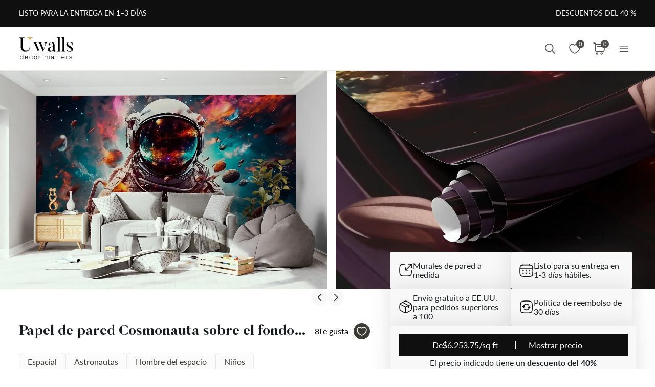

--- FILE ---
content_type: text/html; charset=UTF-8
request_url: https://uwalls.com/es/murales-de-pared/image/u95147
body_size: 266121
content:
<!DOCTYPE html>
<html lang="es-US" xml:lang="es-US" class="scrollbar-slim">
<head>
        <meta charset="UTF-8"/>
    <meta name="viewport" content="width=device-width, initial-scale=1.0, maximum-scale=1.0, user-scalable=0">
            <meta name="theme-color" content="rgb(15 15 15)" />
        <meta name="msapplication-config" content="/browserconfig.xml" />
    
            <link rel="preload" as="font" href="/css/redesign/font_lato.css" onload="this.onload=null;this.rel='stylesheet'" />
        <link rel="preload" as="font" href="/css/redesign/font_butler.css" onload="this.onload=null;this.rel='stylesheet'" />
        <noscript>
            <link rel="preload" as="font" href="/css/redesign/font_lato.css" type="text/css" />
            <link rel="preload" as="font" href="/css/redesign/font_butler.css" type="text/css" />
        </noscript>
        <link rel="manifest" href="/manifest.json" />
    <link rel="icon" type="image/png" href="/favicon-16x16.png" sizes="16x16" />
    <link rel="icon" type="image/png" href="/favicon-32x32.png" sizes="32x32" />
    <link rel="icon" type="image/png" href="/favicon-48x48.png" sizes="48x48" />
    <link rel="icon" type="image/png" href="/favicon-96x96.png" sizes="96x96" />
    <link rel="apple-touch-icon" href="/img/apple-icon-57x57.png" sizes="57x57" />
    <link rel="apple-touch-icon" href="/img/apple-icon-60x60.png" sizes="60x60" />
    <link rel="apple-touch-icon" href="/img/apple-icon-72x72.png" sizes="72x72" />
    <link rel="apple-touch-icon" href="/img/apple-icon-76x76.png" sizes="76x76" />
    <link rel="apple-touch-icon" href="/img/apple-icon-114x114.png" sizes="114x114" />
    <link rel="apple-touch-icon" href="/img/apple-icon-120x120.png" sizes="120x120" />
    <link rel="apple-touch-icon" href="/img/apple-icon-144x144.png" sizes="144x144" />
    <link rel="apple-touch-icon" href="/img/apple-icon-152x152.png" sizes="152x152" />
    <link rel="apple-touch-icon" href="/img/apple-icon-180x180.png" sizes="180x180" />
    <link rel="mask-icon" href="/img/safari-pinned-tab.svg" color="#FB8122" />
    <title>Papel de pared Infantiles Cosmonauta sobre el fondo del universo nr. u95147 - Uwalls.com</title>
    <script data-cfasync="false">
    window.default_multimask_phone_country = 'us';

    window.phone_code_templates = [];
            window.phone_code_templates.ar = '999-999-9999';
        window.phone_code_templates.br = '99-9{4,5}-9999';
        window.phone_code_templates.cl = '99-9999-9999';
        window.phone_code_templates.co = '999-9999999';
        window.phone_code_templates.ec = '99-999-9999';
        window.phone_code_templates.mx = '999-999-9999';
        window.phone_code_templates.py = '999-999-999';
        window.phone_code_templates.pe = '999-999-999';
        window.phone_code_templates.uy = '99-999-999';
        window.phone_code_templates.us = '999-999-9999';
        window.phone_code_templates.al = '(999)999-999';
        window.phone_code_templates.am = '99-999-999';
        window.phone_code_templates.at = '(999)999-9{4,5}';
        window.phone_code_templates.az = '99-999-99-99';
        window.phone_code_templates.be = '(999)999-999';
        window.phone_code_templates.ba = '9{6,20}';
        window.phone_code_templates.bg = '(999)999-999';
        window.phone_code_templates.ca = '999-999-9999';
        window.phone_code_templates.hr = '99-999-999';
        window.phone_code_templates.cy = '99-999-999';
        window.phone_code_templates.cz = '(999)999-999';
        window.phone_code_templates.dk = '99-99-99-99';
        window.phone_code_templates.eg = '(999)999-9999';
        window.phone_code_templates.ee = '999-9{4,5}';
        window.phone_code_templates.fi = '(999)999-99-99';
        window.phone_code_templates.fr = '9{9,13}';
        window.phone_code_templates.ge = '(999)999-999';
        window.phone_code_templates.de = '9{6,20}';
        window.phone_code_templates.gr = '(999)999-9999';
        window.phone_code_templates.hu = '(999)999-999';
        window.phone_code_templates.ie = '(999)999-999';
        window.phone_code_templates.il = '9-999-9999';
        window.phone_code_templates.it = '(999)9999-9{2,3}';
        window.phone_code_templates.kz = '(999)999-99-99';
        window.phone_code_templates.kg = '(999)999-999';
        window.phone_code_templates.lv = '99-999-999';
        window.phone_code_templates.li = '(999)999-9999';
        window.phone_code_templates.lt = '(999)99-999';
        window.phone_code_templates.lu = '(999)999-999';
        window.phone_code_templates.mk = '99-999-999';
        window.phone_code_templates.mt = '9999-9999';
        window.phone_code_templates.md = '99-999-999';
        window.phone_code_templates.me = '99-999-999';
        window.phone_code_templates.nl = '999-9999-99';
        window.phone_code_templates.no = '(999)99-999';
        window.phone_code_templates.pl = '999999-999';
        window.phone_code_templates.pt = '99-999-9999';
        window.phone_code_templates.ro = '99-999-9999';
        window.phone_code_templates.rs = '99-999-9999';
        window.phone_code_templates.sk = '(999)999-999';
        window.phone_code_templates.si = '99-999-999';
        window.phone_code_templates.es = '(999)999-999';
        window.phone_code_templates.se = '99-999-9999';
        window.phone_code_templates.ch = '99-999-9999';
        window.phone_code_templates.tj = '99-999-9999';
        window.phone_code_templates.tr = '(999)999-9999';
        window.phone_code_templates.ua = '(99)999-99-99';
        window.phone_code_templates.gb = '99-9999-9999';
        window.phone_code_templates.uz = '99-999-9999';
        
    window.phone_code_validators = [];
            window.phone_code_validators.ar = /^[0-9]{3}[-. ]?[0-9]{3}[-. ]?[0-9]{4}$/;
        window.phone_code_validators.br = /^[0-9]{2}[-. ]?[0-9]{4,5}[-. ]?[0-9]{4}$/;
        window.phone_code_validators.cl = /^[0-9]{2}[-. ]?[0-9]{4}[-. ]?[0-9]{4}$/;
        window.phone_code_validators.co = /^[0-9]{3}[-. ]?[0-9]{7}$/;
        window.phone_code_validators.ec = /^[0-9]{2}[-. ]?[0-9]{3}[-. ]?[0-9]{4}$/;
        window.phone_code_validators.mx = /^[0-9]{3}[-. ]?[0-9]{3}[-. ]?[0-9]{4}$/;
        window.phone_code_validators.py = /^[0-9]{3}[-. ]?[0-9]{3}[-. ]?[0-9]{3}$/;
        window.phone_code_validators.pe = /^[0-9]{3}[-. ]?[0-9]{3}[-. ]?[0-9]{3}$/;
        window.phone_code_validators.uy = /^[0-9]{2}[-. ]?[0-9]{3}[-. ]?[0-9]{3}$/;
        window.phone_code_validators.us = /^[0-9]{3}[-. ]?[0-9]{3}[-. ]?[0-9]{4}$/;
        window.phone_code_validators.al = /^\([0-9]{3}\)[0-9]{3}[-. ]?[0-9]{3}$/;
        window.phone_code_validators.am = /^[0-9]{2}[-. ]?[0-9]{3}[-. ]?[0-9]{3}$/;
        window.phone_code_validators.at = /^\([0-9]{3}\)[0-9]{3}[-. ]?[0-9]{4,5}$/;
        window.phone_code_validators.az = /^[0-9]{2}[-. ]?[0-9]{3}[-. ]?[0-9]{2}[-. ]?[0-9]{2}$/;
        window.phone_code_validators.be = /^\([0-9]{3}\)[0-9]{3}[-. ]?[0-9]{3}$/;
        window.phone_code_validators.ba = /^[0-9]{6,}$/;
        window.phone_code_validators.bg = /^\([0-9]{3}\)[0-9]{3}[-. ]?[0-9]{3}$/;
        window.phone_code_validators.ca = /^[0-9]{3}[-. ]?[0-9]{3}[-. ]?[0-9]{4}$/;
        window.phone_code_validators.hr = /^[0-9]{2}[-. ]?[0-9]{3}[-. ]?[0-9]{3}$/;
        window.phone_code_validators.cy = /^[0-9]{2}[-. ]?[0-9]{3}[-. ]?[0-9]{3}$/;
        window.phone_code_validators.cz = /^\([0-9]{3}\)[0-9]{3}[-. ]?[0-9]{3}$/;
        window.phone_code_validators.dk = /^[0-9]{2}[-. ]?[0-9]{2}[-. ]?[0-9]{2}[-. ]?[0-9]{2}$/;
        window.phone_code_validators.eg = /^\([0-9]{3}\)[0-9]{3}[-. ]?[0-9]{4}$/;
        window.phone_code_validators.ee = /^[0-9]{3}[-. ]?[0-9]{4,5}$/;
        window.phone_code_validators.fi = /^\([0-9]{3}\)[0-9]{3}[-. ]?[0-9]{2}[-. ]?[0-9]{2}$/;
        window.phone_code_validators.fr = /^[0-9]{9,}$/;
        window.phone_code_validators.ge = /^\([0-9]{3}\)[0-9]{3}[-. ]?[0-9]{3}$/;
        window.phone_code_validators.de = /^[0-9]{6,}$/;
        window.phone_code_validators.gr = /^\([0-9]{3}\)[0-9]{3}[-. ]?[0-9]{4}$/;
        window.phone_code_validators.hu = /^\([0-9]{3}\)[0-9]{3}[-. ]?[0-9]{3}$/;
        window.phone_code_validators.ie = /^\([0-9]{3}\)[0-9]{3}[-. ]?[0-9]{3}$/;
        window.phone_code_validators.il = /^[0-9]{1}[-. ]?[0-9]{3}[-. ]?[0-9]{4}$/;
        window.phone_code_validators.it = /^\([0-9]{3}\)[0-9]{4}[-. ]?[0-9]{2,3}$/;
        window.phone_code_validators.kz = /^\([0-9]{3}\)[0-9]{3}[-. ]?[0-9]{2}[-. ]?[0-9]{2}$/;
        window.phone_code_validators.kg = /^\([0-9]{3}\)[0-9]{3}[-. ]?[0-9]{3}$/;
        window.phone_code_validators.lv = /^[0-9]{2}[-. ]?[0-9]{3}[-. ]?[0-9]{3}$/;
        window.phone_code_validators.li = /^\([0-9]{3}\)[0-9]{3}[-. ]?[0-9]{4}$/;
        window.phone_code_validators.lt = /^\([0-9]{3}\)[0-9]{2}[-. ]?[0-9]{3}$/;
        window.phone_code_validators.lu = /^\([0-9]{3}\)[0-9]{3}[-. ]?[0-9]{3}$/;
        window.phone_code_validators.mk = /^[0-9]{2}[-. ]?[0-9]{3}[-. ]?[0-9]{3}$/;
        window.phone_code_validators.mt = /^[0-9]{4}[-. ]?[0-9]{4}$/;
        window.phone_code_validators.md = /^[0-9]{2}[-. ]?[0-9]{3}[-. ]?[0-9]{3}$/;
        window.phone_code_validators.me = /^[0-9]{2}[-. ]?[0-9]{3}[-. ]?[0-9]{3}$/;
        window.phone_code_validators.nl = /^[0-9]{3}[-. ]?[0-9]{4}[-. ]?[0-9]{2}$/;
        window.phone_code_validators.no = /^\([0-9]{3}\)[0-9]{2}[-. ]?[0-9]{3}$/;
        window.phone_code_validators.pl = /^[0-9]{3}[0-9]{3}[-. ]?[0-9]{3}$/;
        window.phone_code_validators.pt = /^[0-9]{2}[-. ]?[0-9]{3}[-. ]?[0-9]{4}$/;
        window.phone_code_validators.ro = /^[0-9]{2}[-. ]?[0-9]{3}[-. ]?[0-9]{4}$/;
        window.phone_code_validators.rs = /^[0-9]{2}[-. ]?[0-9]{3}[-. ]?[0-9]{4}$/;
        window.phone_code_validators.sk = /^\([0-9]{3}\)[0-9]{3}[-. ]?[0-9]{3}$/;
        window.phone_code_validators.si = /^[0-9]{2}[-. ]?[0-9]{3}[-. ]?[0-9]{3}$/;
        window.phone_code_validators.es = /^\([0-9]{3}\)[0-9]{3}[-. ]?[0-9]{3}$/;
        window.phone_code_validators.se = /^[0-9]{2}[-. ]?[0-9]{3}[-. ]?[0-9]{4}$/;
        window.phone_code_validators.ch = /^[0-9]{2}[-. ]?[0-9]{3}[-. ]?[0-9]{4}$/;
        window.phone_code_validators.tj = /^[0-9]{2}[-. ]?[0-9]{3}[-. ]?[0-9]{4}$/;
        window.phone_code_validators.tr = /^\([0-9]{3}\)[0-9]{3}[-. ]?[0-9]{4}$/;
        window.phone_code_validators.ua = /^\([1-9][0-9]\)[0-9]{3}[-. ]?[0-9]{2}[-. ]?[0-9]{2}$/;
        window.phone_code_validators.gb = /^[0-9]{2}[-. ]?[0-9]{4}[-. ]?[0-9]{4}$/;
        window.phone_code_validators.uz = /^[0-9]{2}[-. ]?[0-9]{3}[-. ]?[0-9]{4}$/;
        
    window.localized_countries_arr = [];
        window.localized_countries_arr = {"ar":"Argentina","br":"Brasil","cl":"Chile","co":"Colombia","ec":"Ecuador","mx":"Mexico","py":"Paraguay","pe":"Peru","uy":"Uruguay","us":"EE.UU","al":"Albania","am":"Armenia","at":"Austria","az":"Azerbaiy\u00e1n","be":"B\u00e9lgica","ba":"Bosnia y Herzegovina","bg":"Bulgaria","ca":"Canad\u00e1","hr":"Croacia","cy":"Chipre","cz":"Rep\u00fablica Checa","dk":"Dinamarca","eg":"Egipto","ee":"Estonia","fi":"Finlandia","fr":"Francia","ge":"Georgia","de":"Alemania","gr":"Grecia","hu":"Hungr\u00eda","ie":"Irlanda","il":"Israel","it":"Italia","kz":"Kazajst\u00e1n","kg":"Kirguist\u00e1n","lv":"Letonia","li":"Liechtenstein","lt":"Lituania","lu":"Luxemburgo","mk":"Macedonia","mt":"Malta","md":"Moldova","me":"Montenegro","nl":"Pa\u00edses Bajos","no":"Noruega","pl":"Polonia","pt":"Portugal","ro":"Rumania","rs":"Serbia","sk":"Eslovaquia","si":"Eslovenia","es":"Espa\u00f1a","se":"Suecia","ch":"Suiza","tj":"Tayikist\u00e1n","tr":"Pavo","ua":"Ucrania","gb":"Gran Breta\u00f1a","uz":"Uzbekist\u00e1n"};
    
    window.only_countries_arr = [];
        window.only_countries_arr = ["ar","br","cl","co","ec","mx","py","pe","uy","us","al","am","at","az","be","ba","bg","ca","hr","cy","cz","dk","eg","ee","fi","fr","ge","de","gr","hu","ie","il","it","kz","kg","lv","li","lt","lu","mk","mt","md","me","nl","no","pl","pt","ro","rs","sk","si","es","se","ch","tj","tr","ua","gb","uz"];
    
    window.preferred_countries = [];
        window.preferred_countries = ["ar","br","cl","co","ec","mx","py","pe","uy","us"];
    </script>
            

            <script data-cfasync="false" src="https://ajax.googleapis.com/ajax/libs/jquery/3.3.1/jquery.min.js"></script>
        <script>
            window.jQuery || document.write('<script data-cfasync="false" src="/js/lib/jquery-3.3.1.min.js"><\/script>');
        </script>
    
    <script data-cfasync="false">
    var dataLayer = dataLayer || [];
    var dataLayer_content = {
    "userIP": "2001:ee0:52c2:b9a2:5985:8281:5448:3b45",
    "product_type": "murals",
    "is_proxy": 0,
    "ip": "2001:ee0:52c2:b9a2:5985:8281:5448:3b45",
    "country": "",
    "ecomm_pagetype": "product",
    "ecomm_prodid": "u95147",
    "ecomm_totalvalue": "3.75",
    "ecomm_category": "Papel de pared Infantiles",
    "contentName": "Murales Cosmonauta sobre el fondo del universo",
    "contentSKU": [
        "u95147"
    ]
};
    dataLayer.push(dataLayer_content);
</script>
    <!-- Google Optimize anti-flicker -->
    <!-- <style>.async-hide { opacity: 0 !important} </style>-->
    <!-- <script data-cfasync="false">
        (function(a,s,y,n,c,h,i,d,e){s.className+=' '+y;
            h.end=i=function(){s.className=s.className.replace(RegExp(' ?'+y),'')};
            (a[n]=a[n]||[]).hide=h;setTimeout(function(){i();h.end=null},c);
        })(window,document.documentElement,'async-hide','dataLayer',4000,{'GTM-TX8B8FX':true});
    </script>-->
    <!-- End Google Optimize anti-flicker -->
    <!-- Google Tag Manager -->
    <script data-cfasync="false">
        window.gtm_id = 'GTM-TX8B8FX';
    </script>
        <script defer data-cfasync="false">(function(w,d,s,l,i){w[l]=w[l]||[];w[l].push({'gtm.start':
                new Date().getTime(),event:'gtm.js'});var f=d.getElementsByTagName(s)[0],
            j=d.createElement(s),dl=l!='dataLayer'?'&l='+l:'';j.async=true;j.defer=true;j.src=
            'https://www.googletagmanager.com/gtm.js?id='+i+dl;f.parentNode.insertBefore(j,f);
        })(window,document,'script','dataLayer','GTM-TX8B8FX');</script>
        <!-- End Google Tag Manager -->

            <!-- Google Tag Manager -->
        <script defer data-cfasync="false">(function(w,d,s,l,i){w[l]=w[l]||[];w[l].push({'gtm.start':
                    new Date().getTime(),event:'gtm.js'});var f=d.getElementsByTagName(s)[0],
                j=d.createElement(s),dl=l!='dataLayer'?'&l='+l:'';j.async=true;j.defer=true;j.src=
                'https://www.googletagmanager.com/gtm.js?id='+i+dl;f.parentNode.insertBefore(j,f);
            })(window,document,'script','dataLayer','GTM-W7R7NWQ');</script>
        <!-- End Google Tag Manager -->
    
                    <script charset="UTF-8" src="//web.webpushs.com/js/push/4c95eebdddc5e2677dfacc8a040a6994_1.js" async></script>
        <!-- Start cookieyes banner -->
<script id="cookieyes" type="text/javascript"
        src="https://cdn-cookieyes.com/client_data/5898085844c71e1d452ab9ae/script.js"></script>
<!-- End cookieyes banner -->
    
    
        <script src="https://browser.sentry-cdn.com/8.34.0/bundle.min.js" crossorigin="anonymous">
    </script>
    <script>

        ;(function () {

            'use strict';

            Sentry.init({
                dsn: 'https://afb03cab58d640e287c7b6365aad222c@sentry.itipteam.com/9',
                release : 'cc3b163'
            });

        }) ();

    </script>
            <script type="text/javascript">
        !function(f,b,e,v,n,t,s){if(f.fbq)return;n=f.fbq=function(){n.callMethod?
            n.callMethod.apply(n,arguments):n.queue.push(arguments)};if(!f._fbq)f._fbq=n;
            n.push=n;n.loaded=!0;n.version='2.0';n.queue=[];t=b.createElement(e);t.async=!0;
            t.src=v;s=b.getElementsByTagName(e)[0];s.parentNode.insertBefore(t,s)}(window,
            document,'script','https://connect.facebook.net/en_US/fbevents.js');
    </script>
        <script type="text/javascript">
            fbq('init', '676981232760789');
        fbq('track', 'PageView');
</script>
        <script type="text/javascript">
        /* Facebook Integration Event Tracking */
fbq('set', 'agent', 'itip-client', '676981232760789');
fbq('track', 'ViewContent', {
    "content_name": "Murales Cosmonauta sobre el fondo del universo",
    "content_ids": "[\"u95147\"]",
    "content_type": "product",
    "contents": "[{\"id\":\"u95147\",\"quantity\":1}]",
    "content_category": "Papel de pared Infantiles",
    "value": "4.04",
    "currency": "USD"
});    </script>
    <meta name="keywords" content="space,astronauts,spaceman,Suitable for children&#039;s room">
<meta name="description" content="Comprar Papel de pared Cosmonauta sobre el fondo del universo  Nr. u95147 por Uwalls ✅ Decoración de pared única ✅ Papel de pared a medida ✅ La mejor solución para el diseño de interiores  🚀 Entrega rápida en EE. UU. ☆ Comprar Papel de pared Infantiles ahora">
<meta name="og:url" content="https://uwalls.com/es/murales-de-pared/image/u95147">
<meta name="og:title" content="Papel de pared Infantiles Cosmonauta sobre el fondo del universo nr. u95147 - Uwalls.com">
<meta name="og:description" content="Comprar Papel de pared Cosmonauta sobre el fondo del universo  Nr. u95147 por Uwalls ✅ Decoración de pared única ✅ Papel de pared a medida ✅ La mejor solución para el diseño de interiores  🚀 Entrega rápida en EE. UU. ☆ Comprar Papel de pared Infantiles ahora">
<meta name="og:type" content="website">
<meta name="og:locale" content="es_US">
<meta name="og:image" content="https://static.uwalls.com/products/81000/81013/u95147pig15mr.jpg">
<meta name="og:site_name" content="uwalls.com">
<meta name="og:updated_time" content="23 jan 2026 12:32:58">
<link href="https://uwalls.it/carta-da-parati-bambini/image/u95147" rel="alternate" hreflang="it-IT">
<link href="https://uwalls.fr/papier-peint-enfants/image/u95147" rel="alternate" hreflang="fr-FR">
<link href="https://uwalls.es/murales-de-pared-infantiles/image/u95147" rel="alternate" hreflang="es-ES">
<link href="https://uwalls.ro/fototapet-pentru-copii/image/u95147" rel="alternate" hreflang="ro-RO">
<link href="https://uwalls.de/fototapeten-kinder/image/u95147" rel="alternate" hreflang="de-DE">
<link href="https://uwalls.pl/fototapety-dla-dzieci/image/u95147" rel="alternate" hreflang="pl-PL">
<link href="https://uwalls.com/wall-murals-kids/image/u95147" rel="alternate" hreflang="x-default">
<link href="https://uwalls.com/es/murales-de-pared/image/u95147" rel="alternate" hreflang="es-US">
<link href="https://uwalls.co.uk/wall-murals-kids/image/u95147" rel="alternate" hreflang="en-GB">
<link href="https://uwalls.nl/fotobehang-kinder/image/u95147" rel="alternate" hreflang="nl-NL">
<link href="https://spalerna.com.ua/fotoshpaleri-dityachi/image/u95147" rel="alternate" hreflang="uk-UA">
<link href="https://uwalls.cz/fototapety-detske/image/u95147" rel="alternate" hreflang="cs-CZ">
<link href="https://uwalls.hu/fototapetak-gyerekszoba/image/u95147" rel="alternate" hreflang="hu-HU">
<link href="https://uwalls.sk/fototapety-detske/image/u95147" rel="alternate" hreflang="sk-SK">
<link href="https://uwalls.pt/papel-de-parede-para-criancas/image/u95147" rel="alternate" hreflang="pt-PT">
<link href="https://uwalls.se/fototapet-barns/image/u95147" rel="alternate" hreflang="sv-SE">
<link href="https://uwalls.ee/fototapeedid-laste/image/u95147" rel="alternate" hreflang="et-EE">
<link href="https://uwalls.bg/fototapeti-detskie/image/u95147" rel="alternate" hreflang="bg-BG">
<link href="https://uwalls.fi/valokuvatapetti-lasten/image/u95147" rel="alternate" hreflang="fi-FI">
<link href="https://uwalls.gr/tapetsaries-toihoi-paidia/image/u95147" rel="alternate" hreflang="el-GR">
<link href="https://uwalls.at/fototapeten-kinder/image/u95147" rel="alternate" hreflang="de-AT">
<link href="https://uwalls.no/fototapet-barn/image/u95147" rel="alternate" hreflang="nb-NO">
<link href="https://uwalls.be/fotobehang-kinder/image/u95147" rel="alternate" hreflang="nl-BE">
<link href="https://uwalls.be/fr/papier-peint-pour-enfants/image/u95147" rel="alternate" hreflang="fr-BE">
<link href="https://uwalls.dk/fototapet-born/image/u95147" rel="alternate" hreflang="da-DK">
<link href="https://uwalls.ch/fototapeten-en-kinderzimmer/image/u95147" rel="alternate" hreflang="de-CH">
<link href="https://uwalls.ch/fr/papier-peint-photo-chambre-d-enfant/image/u95147" rel="alternate" hreflang="fr-CH">
<link href="https://uwalls.me/tapete-za-zid-dechije/image/u95147" rel="alternate" hreflang="sr-ME">
<link href="https://uwalls.md/fototapet-pentru-copii/image/u95147" rel="alternate" hreflang="ro-MD">
<link href="https://uwalls.lv/fototapetes-berniem/image/u95147" rel="alternate" hreflang="lv-LV">
<link href="https://uwalls.lt/fototapetai-vaikai/image/u95147" rel="alternate" hreflang="lt-LT">
<link href="https://uwalls.rs/fototapeti-deciji/image/u95147" rel="alternate" hreflang="sr-RS">
<link href="https://uwalls.com.hr/fototapete-decje/image/u95147" rel="alternate" hreflang="hr-HR">
<link href="https://ca.uwalls.com/wall-murals-kids/image/u95147" rel="alternate" hreflang="en-CA">
<link href="https://ca.uwalls.com/fr/papier-peint-pour-enfants/image/u95147" rel="alternate" hreflang="fr-CA">
<link href="https://uwalls.si/fototapete-otroci/image/u95147" rel="alternate" hreflang="sl-SI">
<link href="https://uwalls.ie/wall-murals/image/u95147" rel="alternate" hreflang="en-IE">
<link href="https://uwalls.mx/papel-tapiz/image/u95147" rel="alternate" hreflang="es-MX">
<link href="https://uwalls.com.br/papel-de-parede/image/u95147" rel="alternate" hreflang="pt-BR">
<link href="https://uwalls.ar/murales-de-pared/image/u95147" rel="alternate" hreflang="es-AR">
<link href="https://uwalls.com.co/murales-de-pared/image/u95147" rel="alternate" hreflang="es-CO">
<link href="https://uwalls.cl/murales-de-pared/image/u95147" rel="alternate" hreflang="es-CL">
<link href="https://uwalls.com.pe/murales-de-pared/image/u95147" rel="alternate" hreflang="es-PE">
<link href="https://uwalls.com.ec/murales-de-pared/image/u95147" rel="alternate" hreflang="es-EC">
<link href="https://uwalls.com.uy/murales-de-pared/image/u95147" rel="alternate" hreflang="es-UY">
<link href="https://uwalls.com.py/murales-de-pared/image/u95147" rel="alternate" hreflang="es-PY">
<link href="https://uwalls.com/es/murales-de-pared/image/u95147" rel="canonical">
<link id="singleProductImageMainInterior" href="https://static.uwalls.com/products/81000/81013/u95147pig15mr_1200.webp" rel="preload" as="image">
<link href="https://static.uwalls.com/products/81000/81013/u95147pig15mr_600.webp" rel="preload" as="image">
<link id="singleProductImageMainCropper" href="https://static.uwalls.com/products/81000/81013/u95147p_600.webp" rel="preload" as="image">
<link href="https://static.uwalls.com/products/81000/81013/u95147pzv_600.webp" rel="preload" as="image">
<link href="https://static.uwalls.com/products/81000/81013/u95147p_1200.webp" rel="preload" as="image">
<link href="/assets_rl/css-compress/20260123_09_45_cc3b163/14bc2914635dc9518e242f00c0534718.css?v=1769161558" rel="stylesheet">
<script>window.analyticsTypes={"blockType":{"relevantPicturesCrop":{"type":"blockType","id":1,"value":"relevantPicturesCrop"},"cropConsultation":{"type":"blockType","id":2,"value":"cropConsultation"},"cropVisualization":{"type":"blockType","id":3,"value":"cropVisualization"}},"event":{"productView":{"type":"event","id":1,"value":"productView"},"addToCart":{"type":"event","id":2,"value":"addToCart"},"productOrder":{"type":"event","id":3,"value":"productOrder"},"addToFavorite":{"type":"event","id":4,"value":"addToFavorite"},"productCardView":{"type":"event","id":5,"value":"productCardView"},"lead":{"type":"event","id":6,"value":"lead"},"custom":{"type":"event","id":7,"value":"custom"},"customNewProduct":{"type":"event","id":8,"value":"customNewProduct"}},"pageType":{"home":{"type":"pageType","id":1,"value":"home"},"category":{"type":"pageType","id":2,"value":"category"},"product":{"type":"pageType","id":3,"value":"product"},"cart":{"type":"pageType","id":4,"value":"cart"},"purchase":{"type":"pageType","id":5,"value":"purchase"},"other":{"type":"pageType","id":6,"value":"other"}},"productType":{"murals":{"type":"productType","id":1,"value":"murals"},"canvas":{"type":"productType","id":2,"value":"canvas"},"wallpapers":{"type":"productType","id":3,"value":"wallpapers"}}};window.analyticsEnabled=true;window.domainID=8;window.enable_promocodes_subscribe=0;window.fbIds=["676981232760789"];window.promocodes_subscribe_popup_delay=20;window.website_lang='en';window.website_locale='es-US';window.userCountry='VN';window.userCountryState='Ca Mau';window.userCountryStateCode='96';window.productTypeID=1;window.pageType='product';window.promocodeSubscribeExcludedProductTypes='1,3';window.promocodeSubscribeExcludedPageTypes='product,cart,order';window.categoryProductSliderEnabled=1;window.menuLangPrefix='/es';window.versionHash='cc3b163';</script>    <meta name="csrf-param" content="_csrf">
<meta name="csrf-token" content="5ltzKnCheS8yrE6KdYKKIIZp4t_jRbku3ibAEa00PX6uHAdlNeYLbmKdILMRyO1YxQ6xu6ojwUXofJd58nVkJA==">
</head>
<body class="d-flex flex-column scrollbar-slim device-desktop units-imperial">
    <?xml version="1.0" encoding="utf-8"?><svg xmlns="http://www.w3.org/2000/svg" xmlns:xlink="http://www.w3.org/1999/xlink" style="display: none;"><symbol fill="none" viewBox="0 0 24 24" id="brand-bill" xmlns="http://www.w3.org/2000/svg"><path d="M4.301 3A.3.3 0 0 0 4 3.301V18.46c0 1.07.873 1.94 1.944 1.94h12.099l.002-.001a2.304 2.304 0 0 0 2.27-2.3v-3.484a.3.3 0 0 0-.3-.301h-3.71v-1.475a.3.3 0 0 0-.056-.171 4.008 4.008 0 0 0 3.762-3.992 4.007 4.007 0 0 0-3.707-3.987V3.301A.3.3 0 0 0 16.005 3H4.301Zm.299.6h11.106v1.09a4.007 4.007 0 0 0-3.707 3.986 4.008 4.008 0 0 0 3.762 3.992.3.3 0 0 0-.055.171v5.26c0 .674.29 1.28.752 1.7H5.944c-.75 0-1.344-.591-1.344-1.339V3.6Zm11.405 1.679a3.398 3.398 0 1 1 0 6.796 3.399 3.399 0 1 1 0-6.796Zm.067.75a.3.3 0 0 0-.302.301v.47h-.062c-.575 0-1.018.504-1.018 1.087 0 .584.443 1.09 1.018 1.09h.594c.222 0 .42.197.42.487s-.198.49-.42.49h-1.13a.3.3 0 1 0 0 .6h.598v.47a.3.3 0 0 0 .578.114.298.298 0 0 0 .022-.115v-.472c.542-.038.95-.527.95-1.087 0-.584-.443-1.087-1.018-1.087h-.594c-.222 0-.42-.2-.42-.49s.198-.487.42-.487h1.13a.3.3 0 1 0 0-.6h-.468v-.47a.298.298 0 0 0-.184-.277.3.3 0 0 0-.114-.024ZM6.907 7.106a.3.3 0 1 0 0 .6h3.517a.3.3 0 0 0 0-.6H6.907Zm0 3.18a.299.299 0 0 0-.3.3.3.3 0 0 0 .3.3h3.517a.3.3 0 0 0 0-.6H6.907Zm0 3.18a.302.302 0 0 0-.3.299.3.3 0 0 0 .3.301h6.491a.299.299 0 0 0 .213-.513.299.299 0 0 0-.213-.087h-6.49Zm9.397 1.449h3.41v3.184c0 .948-.755 1.7-1.705 1.7-.95 0-1.705-.752-1.705-1.7v-3.184Zm-9.397 1.73a.302.302 0 0 0-.3.3.3.3 0 0 0 .3.3h6.491a.3.3 0 0 0 .278-.415.3.3 0 0 0-.278-.184h-6.49Z" fill="#959595" stroke="#959595" stroke-width=".5"/></symbol><symbol fill="none" viewBox="0 0 35 18" id="brand-blik-gray" xmlns="http://www.w3.org/2000/svg"><path d="M.1.667H3v6.235c.292-.12.55-.24.824-.344 3.141-1.085 6.54.861 7.192 4.134a5.544 5.544 0 0 1-4.325 6.528c-2.97.62-5.94-1.378-6.506-4.375a6.366 6.366 0 0 1-.103-1.137V.804C.099.787.099.736.099.667Zm5.51 13.797c1.458 0 2.642-1.188 2.66-2.652 0-1.465-1.185-2.67-2.644-2.67a2.657 2.657 0 0 0-2.66 2.67 2.638 2.638 0 0 0 2.643 2.652ZM34.874 17.238h-3.639a.225.225 0 0 1-.206-.104 1082.959 1082.959 0 0 0-3.88-5.512c-.033-.052-.068-.086-.12-.172v5.77h-2.9V.667h2.9v10.697c.018 0 .018.017.035.017.034-.034.052-.069.086-.103 1.27-1.602 2.523-3.187 3.793-4.79.069-.085.138-.137.258-.12h3.244c-1.373 1.688-2.73 3.342-4.085 5.013 1.51 1.946 3.004 3.893 4.514 5.857ZM13.18.667h2.9V17.22h-2.9V.667ZM21.557 17.22h-2.9V6.387h2.9V17.22Z" fill="#0F0F0F" fill-opacity=".2"/><path d="M8.37 4.956A2.132 2.132 0 0 0 10.5 2.82c0-1.18-.954-2.136-2.13-2.136A2.132 2.132 0 0 0 6.243 2.82c0 1.18.953 2.136 2.129 2.136Z" fill="#0F0F0F" fill-opacity=".2"/></symbol><symbol fill="none" viewBox="0 0 60 28" id="brand-blik-white" xmlns="http://www.w3.org/2000/svg"><g clip-path="url(#aca)" fill="#fff"><path d="M.471-.059h4.912V10.5c.494-.204.93-.409 1.395-.584 5.319-1.837 11.073 1.459 12.178 7a9.388 9.388 0 0 1-7.324 11.055C6.603 29.02 1.575 25.637.616 20.562a10.777 10.777 0 0 1-.174-1.925V.175C.47.145.47.058.47-.06Zm9.33 23.363c2.47 0 4.475-2.013 4.504-4.492 0-2.479-2.005-4.52-4.475-4.52a4.498 4.498 0 0 0-4.505 4.52A4.467 4.467 0 0 0 9.8 23.304ZM59.355 28H53.193a.38.38 0 0 1-.349-.175c-2.18-3.121-4.36-6.213-6.568-9.334-.058-.087-.116-.145-.204-.291v9.77h-4.911V-.058h4.911v18.113c.03 0 .03.03.058.03.059-.06.088-.118.146-.176 2.15-2.712 4.272-5.396 6.423-8.108.116-.146.233-.234.436-.204h5.493c-2.325 2.858-4.621 5.658-6.917 8.487 2.558 3.296 5.086 6.592 7.644 9.917ZM22.618-.059h4.912v28.03h-4.912V-.06ZM36.801 27.97h-4.912V9.626h4.912v18.346Z"/><path d="M14.48 7.204a3.61 3.61 0 0 0 3.604-3.617A3.61 3.61 0 0 0 14.48-.029a3.61 3.61 0 0 0-3.604 3.616 3.61 3.61 0 0 0 3.604 3.617Z"/></g><defs><clipPath id="aca"><path fill="#fff" transform="translate(.5)" d="M0 0h59v28H0z"/></clipPath></defs></symbol><symbol fill="none" viewBox="0 0 62 20" id="brand-paypal-gray" xmlns="http://www.w3.org/2000/svg"><g clip-path="url(#ada)" fill="#0F0F0F" fill-opacity=".2"><path d="M2.532 1.667c-.18 0-.332.13-.36.308L.098 15.176a.34.34 0 0 0 .333.39h2.46c.178 0 .33-.13.359-.308l.61-3.876a.364.364 0 0 1 .359-.309h2.236c2.613 0 4.832-1.913 5.237-4.506.408-2.615-1.627-4.895-4.512-4.9H2.532Zm2.39 2.947h1.79c1.473 0 1.953.872 1.801 1.837-.151.967-.896 1.679-2.321 1.679H4.37l.553-3.516Zm11.773.897c-.621.002-1.336.13-2.138.466-1.841.77-2.725 2.36-3.1 3.52 0 0-1.195 3.54 1.504 5.484 0 0 2.504 1.872 5.322-.115l-.049.31a.34.34 0 0 0 .191.36c.045.02.093.03.141.03h2.335c.18 0 .332-.13.36-.308l1.42-9.04a.34.34 0 0 0-.332-.39h-2.335c-.18 0-.332.13-.36.307l-.076.487s-1.02-1.118-2.883-1.11Zm.076 2.856c.268 0 .514.037.734.108 1.007.324 1.579 1.296 1.413 2.349-.204 1.296-1.263 2.25-2.622 2.25-.268 0-.513-.036-.733-.107-1.008-.325-1.583-1.296-1.417-2.349.204-1.297 1.266-2.251 2.625-2.251ZM36.16 1.667c-.179 0-.331.13-.359.308l-2.074 13.201a.34.34 0 0 0 .332.39h2.46c.18 0 .332-.13.36-.308l.61-3.876a.364.364 0 0 1 .358-.309h2.237c2.613 0 4.831-1.913 5.236-4.506.409-2.615-1.626-4.895-4.511-4.9H36.16Zm2.392 2.947h1.79c1.472 0 1.952.872 1.8 1.837-.151.967-.896 1.679-2.322 1.679H38l.552-3.516Zm11.772.897c-.622.002-1.336.13-2.139.466-1.84.77-2.724 2.36-3.1 3.52 0 0-1.194 3.54 1.505 5.484 0 0 2.503 1.872 5.322-.115l-.049.31a.34.34 0 0 0 .333.39h2.335c.179 0 .331-.13.36-.308l1.42-9.04a.34.34 0 0 0-.333-.39h-2.335c-.179 0-.331.13-.36.307l-.076.487s-1.02-1.118-2.883-1.11Zm.076 2.856c.268 0 .513.037.733.108 1.008.324 1.58 1.296 1.414 2.349-.204 1.296-1.264 2.25-2.622 2.25-.268 0-.513-.036-.734-.107-1.007-.325-1.582-1.296-1.417-2.349.204-1.297 1.267-2.251 2.626-2.251ZM23.79 5.827a.274.274 0 0 0-.261.358l2.56 7.973-2.315 3.757a.274.274 0 0 0 .232.418h2.736a.454.454 0 0 0 .39-.22l7.15-11.87a.274.274 0 0 0-.234-.416h-2.736a.454.454 0 0 0-.392.224l-2.814 4.769-1.429-4.734a.365.365 0 0 0-.348-.26l-2.54.001ZM58.966 1.667a.364.364 0 0 0-.36.308l-2.075 13.2a.34.34 0 0 0 .333.392h2.46c.179 0 .332-.131.36-.309l2.074-13.201a.34.34 0 0 0-.192-.36.336.336 0 0 0-.14-.03h-2.46Z"/></g><defs><clipPath id="ada"><path fill="#fff" transform="translate(.082)" d="M0 0h61.667v20H0z"/></clipPath></defs></symbol><symbol fill="none" viewBox="0 0 75 28" id="brand-paypal-white" xmlns="http://www.w3.org/2000/svg"><g clip-path="url(#aea)" fill="#fff"><path d="M3.446 5.6a.438.438 0 0 0-.433.372L.52 21.928a.412.412 0 0 0 .23.435c.054.024.111.037.17.037h2.957a.439.439 0 0 0 .432-.372l.733-4.686a.439.439 0 0 1 .432-.373h2.688c3.142 0 5.808-2.313 6.295-5.446.492-3.16-1.955-5.917-5.423-5.923H3.446ZM6.32 9.162h2.151c1.771 0 2.348 1.054 2.166 2.22-.183 1.169-1.078 2.03-2.791 2.03h-2.19l.664-4.25Zm14.152 1.084c-.747.003-1.606.157-2.57.563-2.213.93-3.276 2.854-3.727 4.256 0 0-1.436 4.278 1.809 6.628 0 0 3.01 2.262 6.397-.14l-.059.375a.413.413 0 0 0 .23.434.4.4 0 0 0 .17.038h2.807a.439.439 0 0 0 .432-.372L27.67 11.1a.412.412 0 0 0-.23-.435.401.401 0 0 0-.17-.038h-2.807a.439.439 0 0 0-.432.373l-.092.588s-1.226-1.351-3.466-1.343Zm.092 3.452c.322 0 .617.044.882.13 1.21.393 1.898 1.567 1.699 2.84-.245 1.566-1.519 2.72-3.152 2.72-.322 0-.617-.044-.882-.13-1.211-.392-1.902-1.566-1.703-2.84.245-1.566 1.522-2.72 3.156-2.72ZM43.872 5.6a.438.438 0 0 0-.432.372l-2.494 15.956a.412.412 0 0 0 .231.435c.053.024.11.037.17.037h2.957a.439.439 0 0 0 .432-.372l.732-4.686a.439.439 0 0 1 .432-.373h2.689c3.141 0 5.808-2.313 6.294-5.446.492-3.16-1.955-5.917-5.423-5.923h-5.588Zm2.875 3.562h2.15c1.772 0 2.349 1.054 2.166 2.22-.182 1.169-1.078 2.03-2.791 2.03h-2.19l.665-4.25Zm14.151 1.084c-.747.003-1.606.157-2.57.563-2.213.93-3.276 2.854-3.727 4.256 0 0-1.435 4.278 1.81 6.628 0 0 3.008 2.262 6.396-.14l-.058.375a.412.412 0 0 0 .23.435c.054.024.111.037.17.037h2.807a.439.439 0 0 0 .432-.372L68.096 11.1a.413.413 0 0 0-.23-.435.403.403 0 0 0-.17-.038H64.89a.439.439 0 0 0-.432.373l-.092.588s-1.226-1.351-3.467-1.343Zm.092 3.452c.322 0 .617.044.882.13 1.211.393 1.898 1.567 1.7 2.84-.246 1.566-1.52 2.72-3.153 2.72-.322 0-.617-.044-.882-.13-1.21-.392-1.902-1.566-1.703-2.84.245-1.566 1.523-2.72 3.156-2.72ZM29 10.628c-.222 0-.38.22-.312.433l3.078 9.637-2.783 4.541a.331.331 0 0 0 .279.505h3.289a.543.543 0 0 0 .467-.266l8.596-14.348a.331.331 0 0 0-.28-.502h-3.29a.542.542 0 0 0-.47.27l-3.384 5.765-1.717-5.721a.439.439 0 0 0-.419-.314h-3.053ZM71.286 5.6a.439.439 0 0 0-.432.372l-2.495 15.956a.411.411 0 0 0 .23.435.402.402 0 0 0 .17.037h2.958a.439.439 0 0 0 .432-.372L74.642 6.07a.413.413 0 0 0-.23-.434.402.402 0 0 0-.169-.037h-2.957Z"/></g><defs><clipPath id="aea"><path fill="#fff" transform="translate(.5)" d="M0 0h74v28H0z"/></clipPath></defs></symbol><symbol fill="none" viewBox="0 0 41 20" id="brand-payu-gray" xmlns="http://www.w3.org/2000/svg"><g clip-path="url(#afa)"><path d="m37.81 4.19-2.383-.001c-.26 0-.47.21-.47.471v.333h.165c1.076 0 1.476.178 1.476 1.16V7.55h1.21c.26 0 .471-.21.471-.47l.001-2.418c0-.26-.21-.471-.47-.471ZM24.807 7.942c-.11-.138-.318-.157-.526-.157h-.156c-.52 0-.723.16-.838.66l-1.443 6.01c-.18.739-.434.874-.867.874-.53 0-.742-.127-.954-.877l-1.634-6.01c-.135-.504-.335-.657-.854-.657h-.14c-.21 0-.418.019-.525.16-.108.14-.071.349-.016.555l1.652 6.063c.31 1.16.678 2.12 2.054 2.12.257 0 .495-.036.692-.102-.417 1.315-.842 1.895-2.094 2.024-.254.021-.42.058-.511.181-.096.128-.074.312-.04.476l.035.156c.074.36.202.582.605.582a1.6 1.6 0 0 0 .136-.006c1.87-.123 2.872-1.132 3.458-3.482l2-8.017c.047-.205.076-.415-.034-.553Zm-10.06 4.618v1.213c0 .99-.366 1.562-2.237 1.562-1.236 0-1.837-.448-1.837-1.37 0-1.01.603-1.405 2.15-1.405h1.924ZM12.51 7.53c-1.02 0-1.659.128-1.902.176-.429.094-.608.212-.608.7v.14c0 .192.028.325.089.418.07.109.184.164.339.164.075 0 .162-.012.266-.039.245-.061 1.028-.188 1.885-.188 1.54 0 2.168.427 2.168 1.475v.934h-1.941c-2.496 0-3.658.844-3.658 2.655 0 1.757 1.2 2.724 3.38 2.724 2.59 0 3.744-.883 3.744-2.863v-3.45c0-1.915-1.23-2.847-3.762-2.847ZM7.618 8.69c0 1.443-.367 2.224-2.306 2.224H2.328V7.193c0-.516.191-.708.706-.708h2.278c1.46 0 2.306.361 2.306 2.206Zm-2.306-3.7H2.738C1.363 4.991.75 5.606.75 6.984v8.851c0 .532.17.703.702.703h.174c.531 0 .702-.17.702-.703v-3.443h2.984c2.65 0 3.884-1.176 3.884-3.7 0-2.525-1.235-3.7-3.884-3.7Zm32.73-3.296H36.84a.238.238 0 0 1-.237-.238V.237c0-.13.107-.237.237-.237h1.202c.131 0 .238.107.238.238v1.22a.238.238 0 0 1-.238.237ZM40.4 4.191h-1.77a.35.35 0 0 1-.35-.35l.001-1.796a.35.35 0 0 1 .35-.35h1.77a.35.35 0 0 1 .349.35v1.796a.35.35 0 0 1-.35.35ZM35.425 7.55a.47.47 0 0 1-.47-.472V4.993h-.173c-1.076 0-1.476.178-1.476 1.16V8.97l-.002.052v3.21c0 .392-.075.705-.23.947-.294.453-.875.659-1.804.66-.929-.001-1.51-.207-1.803-.66-.156-.242-.231-.554-.231-.947v-3.21l-.001-.052v-.503l-.001-.015V6.153c0-.982-.4-1.16-1.476-1.16h-.339c-1.076 0-1.476.178-1.476 1.16v6.078c0 .978.22 1.806.646 2.473.82 1.293 2.411 1.982 4.673 1.982h.016c2.262 0 3.852-.689 4.674-1.982.425-.667.645-1.495.645-2.473V7.55h-1.172Z" fill="#0F0F0F" fill-opacity=".2"/></g><defs><clipPath id="afa"><path fill="#fff" transform="translate(.75)" d="M0 0h40v20H0z"/></clipPath></defs></symbol><symbol fill="none" viewBox="0 0 57 28" id="brand-payu-white" xmlns="http://www.w3.org/2000/svg"><g clip-path="url(#aga)"><path d="M52.382 5.865h-3.336a.66.66 0 0 0-.659.66v.466h.231c1.506 0 2.067.249 2.067 1.623v1.954l1.695.001a.66.66 0 0 0 .659-.66V6.526a.66.66 0 0 0-.657-.66ZM34.178 11.12c-.154-.194-.445-.22-.737-.22h-.218c-.727 0-1.013.224-1.174.923l-2.02 8.415c-.252 1.034-.606 1.223-1.212 1.223-.743 0-1.04-.177-1.336-1.227l-2.288-8.415c-.19-.705-.469-.92-1.196-.92h-.195c-.294 0-.586.027-.736.224-.15.196-.1.49-.022.777l2.312 8.488c.434 1.625.95 2.97 2.876 2.97.36 0 .692-.05.97-.144-.585 1.841-1.18 2.653-2.933 2.834-.355.03-.586.08-.715.253-.134.18-.103.437-.056.667l.049.217c.104.504.282.816.846.816.06 0 .123-.003.192-.01 2.617-.171 4.02-1.583 4.84-4.873l2.8-11.224c.067-.288.107-.58-.047-.774Zm-14.084 6.465v1.699c0 1.384-.513 2.186-3.132 2.186-1.73 0-2.571-.627-2.571-1.918 0-1.415.844-1.967 3.01-1.967h2.692Zm-3.132-7.043c-1.428 0-2.322.18-2.662.248-.6.13-.852.296-.852.98v.196c0 .268.04.454.125.585.099.152.258.23.474.23.105 0 .227-.018.372-.055.344-.086 1.44-.264 2.64-.264 2.156 0 3.034.599 3.034 2.065v1.308h-2.717c-3.493 0-5.12 1.181-5.12 3.717 0 2.46 1.68 3.814 4.73 3.814 3.626 0 5.243-1.236 5.243-4.01v-4.83c0-2.68-1.723-3.984-5.267-3.984Zm-6.848 1.627c0 2.019-.515 3.113-3.229 3.113H2.707V10.07c0-.723.268-.991.99-.991h3.188c2.045 0 3.229.505 3.229 3.089Zm-3.229-5.18H3.282C1.357 6.988.5 7.848.5 9.778v12.39c0 .746.238.985.982.985h.244c.743 0 .982-.239.982-.984v-4.821h4.178c3.71 0 5.437-1.646 5.437-5.18s-1.727-5.18-5.437-5.18Zm45.821-4.615h-1.682a.333.333 0 0 1-.333-.333l.001-1.707c0-.184.15-.333.333-.333h1.682c.184 0 .332.15.332.334V2.04a.333.333 0 0 1-.333.333Zm3.301 3.495-2.477-.001a.49.49 0 0 1-.489-.49V2.862c.001-.27.22-.49.49-.49h2.477c.27 0 .49.22.49.491l-.001 2.513c0 .271-.22.49-.49.49Zm-6.963 4.7a.659.659 0 0 1-.658-.66l.001-2.917h-.243c-1.506 0-2.066.249-2.066 1.623v3.943c-.001.024-.003.047-.003.072v4.495c0 .549-.105.986-.323 1.325-.41.634-1.224.922-2.525.924-1.3-.002-2.113-.29-2.523-.923-.219-.34-.325-.777-.325-1.326v-4.495l-.001-.072v-.706l-.001-.02V8.614c0-1.374-.56-1.623-2.066-1.623h-.474c-1.507 0-2.067.249-2.067 1.623v8.51c0 1.369.308 2.527.903 3.462 1.15 1.81 3.377 2.774 6.543 2.774h.023c3.166 0 5.393-.964 6.542-2.774.596-.935.904-2.093.904-3.462v-6.556h-1.64Z" fill="#fff"/></g><defs><clipPath id="aga"><path fill="#fff" transform="translate(.5)" d="M0 0h56v28H0z"/></clipPath></defs></symbol><symbol fill="none" viewBox="0 0 40 40" id="crop" xmlns="http://www.w3.org/2000/svg"><path fill-rule="evenodd" clip-rule="evenodd" d="M8.333 2.083c.69 0 1.25.56 1.25 1.25v15c0 3.179.003 5.436.233 7.15.226 1.676.648 2.642 1.354 3.347.705.706 1.671 1.129 3.348 1.354 1.713.23 3.97.233 7.149.233h15a1.25 1.25 0 0 1 0 2.5h-3.75v3.75a1.25 1.25 0 0 1-2.5 0v-3.75h-8.844c-3.063 0-5.49 0-7.388-.255-1.954-.263-3.536-.817-4.783-2.064-1.247-1.247-1.8-2.829-2.064-4.783-.255-1.899-.255-4.325-.255-7.388V9.584h-3.75a1.25 1.25 0 0 1 0-2.5h3.75v-3.75c0-.69.56-1.25 1.25-1.25Zm17.149 7.733c-1.713-.23-3.97-.232-7.149-.232h-5a1.25 1.25 0 1 1 0-2.5h5.094c3.063 0 5.49 0 7.388.255 1.954.262 3.536.816 4.783 2.063 1.247 1.248 1.8 2.83 2.063 4.783.256 1.899.256 4.325.256 7.388v5.094a1.25 1.25 0 0 1-2.5 0v-5c0-3.178-.003-5.436-.233-7.149-.226-1.677-.649-2.643-1.354-3.348-.705-.705-1.671-1.128-3.348-1.354Z" fill="#0F0F0F"/></symbol><symbol fill="none" viewBox="0 0 40 40" id="earth" xmlns="http://www.w3.org/2000/svg"><g stroke="#0F0F0F" stroke-width="2.5"><path d="M20 36.667c9.205 0 16.667-7.462 16.667-16.667 0-9.205-7.462-16.666-16.667-16.666-9.205 0-16.667 7.461-16.667 16.666S10.795 36.667 20 36.667Z"/><path d="M10 7.85c1.3 1.185 3.98 4.422 4.291 7.896.292 3.246 2.435 5.885 5.709 5.92 1.258.014 2.53-.895 2.527-2.153a4.46 4.46 0 0 0-.165-1.153c-.14-.509-.152-1.094.138-1.694 1.017-2.095 3.016-2.658 4.6-3.796.702-.505 1.343-1.038 1.626-1.467.78-1.184 1.56-3.552 1.17-4.737M36.667 21.666c-.55 1.552-.938 5.625-7.137 5.69 0 0-5.489 0-7.136 3.104-1.317 2.482-.549 5.172 0 6.206"/></g></symbol><symbol fill="none" viewBox="0 0 40 40" id="face" xmlns="http://www.w3.org/2000/svg"><g stroke="#0F0F0F" stroke-width="2.5"><path d="M15 26.666a8.36 8.36 0 0 0 5 1.667 8.36 8.36 0 0 0 5-1.666" stroke-linecap="round"/><path d="M25.417 17.5c0 .478-.132.854-.279 1.074a.65.65 0 0 1-.138.16.653.653 0 0 1-.138-.16c-.147-.22-.279-.596-.279-1.074 0-.478.132-.854.279-1.074a.653.653 0 0 1 .138-.16.65.65 0 0 1 .139.16c.146.22.278.596.278 1.074Zm-.455 1.255.008-.002-.008.002Zm.068-.002c.005 0 .008.002.008.002l-.008-.002Zm.008-2.508-.008.002.008-.002Zm-.068.002c-.005 0-.008-.002-.008-.002l.008.002ZM15.417 17.5c0 .478-.132.854-.278 1.074a.65.65 0 0 1-.139.16.653.653 0 0 1-.138-.16c-.147-.22-.279-.596-.279-1.074 0-.478.132-.854.279-1.074a.653.653 0 0 1 .138-.16.65.65 0 0 1 .139.16c.146.22.278.596.278 1.074Zm-.455 1.255.008-.002-.008.002Zm.068-.002c.005 0 .008.002.008.002l-.008-.002Zm.008-2.508-.008.002.008-.002Zm-.068.002c-.005 0-.008-.002-.008-.002l.008.002Z" fill="#1C274C"/><path d="M3.667 16.667a16.686 16.686 0 0 1 13-13M3.667 23.334a16.686 16.686 0 0 0 13 13M36.334 16.667a16.686 16.686 0 0 0-13-13M36.334 23.334a16.686 16.686 0 0 1-13 13" stroke-linecap="round"/></g></symbol><symbol fill="none" viewBox="0 0 40 40" id="favorites" xmlns="http://www.w3.org/2000/svg"><g filter="url(#ana)"><circle cx="20" cy="20" r="20" fill="#3D3B36"/></g><path d="M20.62 28.81c-.34.12-.9.12-1.24 0-2.9-.99-9.38-5.12-9.38-12.12 0-3.09 2.49-5.59 5.56-5.59 1.82 0 3.43.88 4.44 2.24a5.53 5.53 0 0 1 4.44-2.24c3.07 0 5.56 2.5 5.56 5.59 0 7-6.48 11.13-9.38 12.12Z" stroke="#E8E8E8" stroke-width="1.5" stroke-linecap="round" stroke-linejoin="round"/><defs><filter id="ana" x="-4" y="-4" width="48" height="48" filterUnits="userSpaceOnUse" color-interpolation-filters="sRGB"><feFlood flood-opacity="0" result="BackgroundImageFix"/><feGaussianBlur in="BackgroundImageFix" stdDeviation="2"/><feComposite in2="SourceAlpha" operator="in" result="effect1_backgroundBlur_107_8242"/><feBlend in="SourceGraphic" in2="effect1_backgroundBlur_107_8242" result="shape"/></filter></defs></symbol><symbol fill="none" viewBox="0 0 40 40" id="favorites-active" xmlns="http://www.w3.org/2000/svg"><circle cx="20" cy="20" r="20" fill="#0F0F0F"/><path d="M20.62 28.81c-.34.12-.9.12-1.24 0-2.9-.99-9.38-5.12-9.38-12.12 0-3.09 2.49-5.59 5.56-5.59 1.82 0 3.43.88 4.44 2.24a5.53 5.53 0 0 1 4.44-2.24c3.07 0 5.56 2.5 5.56 5.59 0 7-6.48 11.13-9.38 12.12Z" fill="#fff" stroke="#fff" stroke-width="1.5" stroke-linecap="round" stroke-linejoin="round"/></symbol><symbol fill="none" viewBox="0 0 40 40" id="favorites-active-hover" xmlns="http://www.w3.org/2000/svg"><circle cx="20" cy="20" r="20" fill="#232323"/><path d="M20.62 28.81c-.34.12-.9.12-1.24 0-2.9-.99-9.38-5.12-9.38-12.12 0-3.09 2.49-5.59 5.56-5.59 1.82 0 3.43.88 4.44 2.24a5.53 5.53 0 0 1 4.44-2.24c3.07 0 5.56 2.5 5.56 5.59 0 7-6.48 11.13-9.38 12.12Z" fill="#fff" stroke="#fff" stroke-width="1.5" stroke-linecap="round" stroke-linejoin="round"/></symbol><symbol fill="none" viewBox="0 0 40 40" id="favorites-hover" xmlns="http://www.w3.org/2000/svg"><circle cx="20" cy="20" r="20" fill="#0F0F0F"/><path d="M20.62 28.81c-.34.12-.9.12-1.24 0-2.9-.99-9.38-5.12-9.38-12.12 0-3.09 2.49-5.59 5.56-5.59 1.82 0 3.43.88 4.44 2.24a5.53 5.53 0 0 1 4.44-2.24c3.07 0 5.56 2.5 5.56 5.59 0 7-6.48 11.13-9.38 12.12Z" stroke="#fff" stroke-width="1.5" stroke-linecap="round" stroke-linejoin="round"/></symbol><symbol fill="none" viewBox="0 0 32 32" id="frame-cookie" xmlns="http://www.w3.org/2000/svg"><g clip-path="url(#aoa)"><path d="m31.027 10.591-.787.226-.039.475a5.112 5.112 0 0 1-.438.287c-1.127.634-2.967.717-4.119-.045l-.786.226.165.28c-1.144.8-2.558 1.092-3.977.455-1.213-.544-2.011-1.588-2.184-2.758-1.451.492-2.972.536-4.2-.71-1.368-1.392-1.148-3.016-.36-4.464-1.022-.205-1.92-.698-2.346-1.832a3.301 3.301 0 0 1-.173-1.666C5.414 3.047.789 9.014.789 16.07c0 8.673 6.99 15.703 15.607 15.703 4.74 0 8.988-2.126 11.848-5.484a15.7 15.7 0 0 0 3.759-10.22c0-1.927-.346-3.772-.976-5.477Z" fill="#959595"/><path d="M31.214 16.297a15.7 15.7 0 0 1-3.759 10.219c-.027.032-.056.063-.085.095a15.617 15.617 0 0 1-5.239 3.956A15.498 15.498 0 0 1 15.607 32C6.989 32 0 24.97 0 16.297c0-.152 0-.302.007-.454A15.686 15.686 0 0 1 5.068 4.718a15.592 15.592 0 0 1 5.923-3.427 3.3 3.3 0 0 0 .173 1.666c.207.546.521.945.906 1.23.416.31.913.494 1.44.602-.788 1.448-1.007 3.072.361 4.463 1.227 1.247 2.749 1.205 4.2.71.172 1.171.97 2.212 2.183 2.758 1.687.76 3.372.204 4.599-.96 1.151.762 2.991.679 4.119.044.413-.23.852-.573 1.265-.985.631 1.705.977 3.55.977 5.478Z" fill="#E8E8E8"/><path d="M5.87 23.605a3.216 3.216 0 0 0 3.206-3.226 3.216 3.216 0 0 0-3.206-3.226 3.216 3.216 0 0 0-3.206 3.226 3.216 3.216 0 0 0 3.206 3.226ZM12.827 25.386a1.62 1.62 0 0 1-1.617 1.627 1.62 1.62 0 0 1-1.616-1.627 1.62 1.62 0 0 1 1.616-1.626 1.62 1.62 0 0 1 1.617 1.626ZM12.231 18.479c.727 0 1.317-.594 1.317-1.326 0-.732-.59-1.325-1.317-1.325s-1.317.593-1.317 1.325.59 1.326 1.317 1.326ZM25.637 19.806c0 .764-.616 1.382-1.373 1.382-.758 0-1.373-.62-1.373-1.382 0-.762.616-1.381 1.373-1.381s1.373.62 1.373 1.381ZM27.984 21.193a.812.812 0 0 1-.809.813.812.812 0 0 1-.808-.813c0-.448.363-.813.808-.813.446 0 .809.365.809.813Z" fill="#EF8100"/><path d="M29.124 11.714c-.05.032-.102.064-.153.09-1.108.623-2.9.713-4.053-.004a9.68 9.68 0 0 0-.163 2.682c.202 2.829 1.448 5.046 2.782 4.95 1.337-.095 2.254-2.469 2.052-5.298a9.992 9.992 0 0 0-.465-2.418v-.002Z" fill="#959595" style="mix-blend-mode:color-dodge" opacity=".42"/><path d="M12.072 4.186a1.941 1.941 0 0 1-.441.804c-.575.62-1.563.796-2.313.414-.202-.103-.392-.243-.613-.282-.66-.115-1.118.652-1.74.897-.636.25-1.403-.125-1.717-.733a1.736 1.736 0 0 1-.178-.568 15.592 15.592 0 0 1 5.923-3.427 3.3 3.3 0 0 0 .173 1.666c.207.546.521.945.906 1.23ZM2.043 14.386c-.536.656-1.249 1.146-2.035 1.457A15.686 15.686 0 0 1 1.76 9.046a3.52 3.52 0 0 1 1.192 2.092c.193 1.144-.177 2.351-.91 3.248ZM27.373 26.611a15.617 15.617 0 0 1-5.24 3.956 5.16 5.16 0 0 1-1.041-.928c-.297-.345-.555-.742-.657-1.19-.102-.446-.032-.949.263-1.299.375-.443 1.022-.563 1.421-.984.305-.324.424-.782.684-1.142.426-.585 1.213-.843 1.928-.737.714.108 1.354.534 1.831 1.08.329.372.59.799.81 1.244Z" fill="#EF8100"/><path d="M27.668 8.343a1.17 1.17 0 0 1-1.166 1.174 1.168 1.168 0 0 1-1.166-1.174c0-.649.52-1.173 1.166-1.173.645 0 1.166.524 1.166 1.173ZM24.507 6.467a.7.7 0 0 1-.699.703.702.702 0 0 1 0-1.406c.385 0 .699.316.699.703ZM23.378 10.133c0 .235-.19.426-.423.426a.425.425 0 0 1-.424-.426c0-.235.19-.426.424-.426.234 0 .423.191.423.426Z" fill="#AA5C00"/><path d="M17.506 3.172c.615 0 1.114-.502 1.114-1.121 0-.62-.499-1.122-1.114-1.122-.616 0-1.115.502-1.115 1.122 0 .62.499 1.121 1.115 1.121ZM16.315 5.8a.52.52 0 0 0 .519-.521.52.52 0 0 0-.519-.522.52.52 0 0 0-.518.522.52.52 0 0 0 .518.521ZM21.262 1.548c.424 0 .769-.346.769-.774A.772.772 0 0 0 21.26 0a.772.772 0 0 0-.769.774c0 .428.345.774.77.774Z" fill="#E8E8E8"/></g><defs><clipPath id="aoa"><path fill="#fff" d="M0 0h32v32H0z"/></clipPath></defs></symbol><symbol fill="none" viewBox="0 0 113 100" id="frame-empty-list" xmlns="http://www.w3.org/2000/svg"><g clip-path="url(#apa)"><path d="m57.246 25.326-1.71-3.057a11.137 11.137 0 0 1-5.538-2.526c-4.71-3.993-5.282-11.038-1.279-15.735C52.722-.689 59.785-1.26 64.494 2.733s5.281 11.036 1.278 15.735a11.133 11.133 0 0 1-6.221 3.69h.007l-2.31 3.168h-.002Z" fill="#E8E8E8"/><path d="M62.617 9.855c-.054-.636-.352-1.245-.76-1.733-.406-.473-.936-.866-1.546-1.015a2.483 2.483 0 0 0-1.927.325c-.34.217-.61.515-.8.853a2.704 2.704 0 0 0-.706-.812 2.506 2.506 0 0 0-1.9-.433c-.624.122-1.18.473-1.601.92-.434.46-.76 1.056-.855 1.692-.108.798.014 1.665.407 2.369.42.73 1.113 1.34 1.819 1.8 1.207.771 2.781 1.732 2.781 1.732s1.384-.975 2.632-1.678c.733-.42 1.466-.988 1.914-1.692.434-.677.61-1.543.542-2.342v.014Z" fill="#EF8100"/><path d="M57.876 70c-.135 0-.251-9.404-.251-21s.116-21 .25-21c.136 0 .251 9.404.251 21s-.115 21-.25 21Z" fill="#E8E8E8"/><path d="M103.092 69.792s.244 0 .709-.095a3.522 3.522 0 0 0 1.791-1.014c.315-.33.599-.77.772-1.305.19-.534.166-1.156.166-1.832 0-1.352-.008-2.909-.016-4.662-.015-7.028-.039-17.178-.063-29.725 0-.401 0-.778-.071-1.148a3.353 3.353 0 0 0-2.216-2.484c-.741-.26-1.585-.15-2.429-.173h-2.547c-3.439 0-7.012 0-10.71.016-7.406 0-15.309.015-23.637.015-16.649 0-34.946.008-54.15.016-1.136 0-2.248.613-2.816 1.58-.3.48-.457 1.03-.473 1.588v35.873c.032 1.03.592 2.005 1.436 2.58.418.282.907.47 1.403.542.49.063 1.05.023 1.578.039h6.317c16.649.016 31.634.031 44.229.047 12.579.024 22.768.047 29.82.063 3.509.016 6.245.032 8.107.04.922.007 1.624.015 2.105.023.474 0 .718.023.718.023s-.244.016-.718.024c-.488 0-1.19.008-2.105.024l-8.108.039c-7.05.016-17.232.04-29.82.063-12.594.016-27.58.023-44.228.047h-6.317c-.537-.008-1.05.032-1.625-.04a3.73 3.73 0 0 1-1.577-.605c-.939-.636-1.57-1.73-1.601-2.885 0-4.347-.008-8.781-.016-13.302V30.561c.024-.628.205-1.25.536-1.784.647-1.093 1.893-1.785 3.17-1.777 19.205 0 37.51.008 54.15.016 8.321 0 16.232.016 23.637.016 3.7 0 7.272.007 10.71.015h3.802c.426 0 .867.055 1.27.197.82.267 1.514.841 1.948 1.556.22.354.37.747.457 1.156.087.409.071.826.071 1.21-.024 12.54-.047 22.698-.063 29.726 0 1.753-.016 3.31-.016 4.662 0 .668.016 1.321-.189 1.863-.189.55-.489.991-.813 1.33a3.512 3.512 0 0 1-1.837.998c-.473.078-.718.054-.718.054l-.023-.007Z" fill="#E8E8E8"/><path d="M79.686 36.75c0 .135-4.042.25-9.023.25-4.98 0-9.022-.115-9.022-.25s4.042-.25 9.022-.25 9.023.115 9.023.25Z" fill="#0F0F0F"/><path d="M97.732 42.25c0 .135-8.08.25-18.046.25-9.965 0-18.045-.115-18.045-.25S69.72 42 79.686 42c9.966 0 18.046.115 18.046.25ZM97.732 46.25c0 .135-8.08.25-18.046.25-9.965 0-18.045-.115-18.045-.25S69.72 46 79.686 46c9.966 0 18.046.115 18.046.25Z" fill="#C4BDB3"/><path d="M103.718 62.017c-.032-.37-.205-.724-.442-1.007-.236-.276-.544-.504-.899-.59a1.444 1.444 0 0 0-1.12.189 1.397 1.397 0 0 0-.465.495 1.587 1.587 0 0 0-.41-.472 1.458 1.458 0 0 0-1.104-.252c-.363.071-.687.276-.931.535a1.864 1.864 0 0 0-.497.984c-.063.464.008.968.237 1.377.244.424.646.778 1.056 1.046.703.448 1.617 1.007 1.617 1.007s.805-.567 1.53-.976c.426-.243.852-.574 1.112-.983.253-.393.355-.897.316-1.361v.008Z" fill="#EF8100"/><path d="m100.762 65.454-.055-.031s-.93-.567-1.616-1.007c-.49-.315-.868-.684-1.089-1.078a2.343 2.343 0 0 1-.252-1.44c.055-.361.236-.731.52-1.03a1.86 1.86 0 0 1 .986-.567c.41-.078.844.024 1.183.268.134.094.253.22.355.362.11-.157.252-.291.418-.393a1.513 1.513 0 0 1 1.191-.197c.355.086.686.299.954.621.268.315.434.693.466 1.062a2.306 2.306 0 0 1-.332 1.424c-.244.378-.638.732-1.151 1.015-.71.401-1.514.968-1.522.968l-.056.04v-.017Zm-1.23-4.987c-.079 0-.158 0-.236.023-.316.055-.624.236-.884.512-.26.275-.426.597-.473.928-.063.464.016.944.229 1.314.205.362.56.716 1.025 1.015.591.377 1.349.841 1.562.975.189-.134.875-.598 1.482-.944.481-.275.852-.598 1.081-.952.229-.362.339-.834.3-1.298a1.753 1.753 0 0 0-.418-.952c-.166-.197-.458-.456-.852-.558a1.346 1.346 0 0 0-1.041.173 1.28 1.28 0 0 0-.434.464l-.087.157-.087-.157a1.333 1.333 0 0 0-.378-.433 1.363 1.363 0 0 0-.789-.252v-.015Z" fill="#959595"/><path d="M79.182 63.25c0 .135-3.702.25-8.27.25-4.57 0-8.271-.115-8.271-.25s3.702-.25 8.27-.25c4.57 0 8.271.115 8.271.25Z" fill="#0F0F0F"/><g clip-path="url(#apb)"><path d="M7.5 35.5a8 8 0 0 1 8-8h42.628v42H15.5a8 8 0 0 1-8-8v-26Z" fill="#fff" fill-opacity=".5"/><path d="M82.758 73.546v-50H7.568v50h75.19Z" fill="#fff"/><mask id="apc" style="mask-type:luminance" maskUnits="userSpaceOnUse" x="7" y="23" width="98" height="66"><path d="M104.742 88.166v-64.62H7.567v64.62h97.175Z" fill="#fff"/></mask><g mask="url(#apc)"><path d="M38.841 23.463c.834 1.458 1.471 2.986 1.695 4.663.197 1.469-.009 2.89-.514 4.27-.758 2.072-1.916 3.92-3.274 5.647a27.814 27.814 0 0 1-2.667 2.923 17.319 17.319 0 0 1-2.797 2.159 34.13 34.13 0 0 1-3.395 1.843c-1.095.523-2.175 1.078-3.133 1.835-.246.194-.483.4-.715.611-.662.606-1.294 1.245-1.973 1.833-.52.45-1.084.827-1.726 1.079-1.003.393-2.011.358-3.026.056-1.395-.418-2.601-1.169-3.706-2.095-1.537-1.289-2.527-2.944-3.207-4.8-.517-1.41-.792-2.87-.912-4.366a23.567 23.567 0 0 1-.04-2.722c.032-.949.148-1.893.325-2.83a32.16 32.16 0 0 1 .842-3.43 28.193 28.193 0 0 1 1.87-4.59c.365-.713.77-1.403 1.184-2.088h25.172l-.003.003Z" fill="#AA5C00" fill-opacity=".2"/><path d="M72.213 23.518H87.56c.097 0 .196.008.293-.001.228-.022.383.07.518.257a11.65 11.65 0 0 1 1.49 2.76c.363.967.605 1.964.739 2.985.198 1.53.084 3.042-.363 4.522-.492 1.63-1.222 3.143-2.334 4.45-1.383 1.63-3.033 2.892-5.066 3.618-.983.352-1.99.58-3.04.643-1.143.067-2.243-.115-3.33-.43-.909-.264-1.759-.678-2.626-1.048-.954-.407-1.95-.634-2.98-.757-.958-.114-1.902.014-2.849.103-1.045.099-2.08.285-3.127.375-.766.066-1.532.14-2.302.111a15.573 15.573 0 0 1-1.714-.146c-.837-.122-1.565-.492-2.244-.974-1.412-1.003-2.476-2.315-3.352-3.788a12.94 12.94 0 0 1-1.476-3.587 8.221 8.221 0 0 1-.242-2.022 9.126 9.126 0 0 1 .404-2.52c.4-1.335.975-2.588 1.74-3.755.124-.19.253-.377.374-.568.1-.162.238-.242.432-.228.098.008.196 0 .293 0H72.213ZM7.484 68.097v-13.23c0-.484.002-.5.47-.456 1.597.15 3.104.583 4.478 1.431 1.159.715 1.763 1.81 2.14 3.067.293.978.442 1.981.535 2.995a50.6 50.6 0 0 0 .544 4.044c.193 1.106.333 2.217.38 3.344.106 2.551-.652 4.812-2.193 6.825-.747.976-1.666 1.782-2.618 2.554a73.583 73.583 0 0 0-2.5 2.118c-.333.295-.656.599-.974.908-.052.05-.104.129-.19.093-.086-.037-.065-.128-.068-.2-.005-.108-.002-.216-.002-.325V68.099l-.002-.002Z" fill="#232323" fill-opacity=".3"/><path d="M39.954 34.015h1.422c.042.007.082.022.123.023.676.02 1.344.105 2.005.231 3.453.66 6.345 2.302 8.67 4.936a15.96 15.96 0 0 1 2.093 3.013c1.302 2.419 1.97 5.015 2.131 7.747.035.603.04 1.206.017 1.811a22.549 22.549 0 0 1-.326 3.066 22.035 22.035 0 0 1-1.845 5.695 22.469 22.469 0 0 1-3.366 5.108 21.494 21.494 0 0 1-2.619 2.53 20.058 20.058 0 0 1-4.837 2.922 17.75 17.75 0 0 1-6.282 1.408 14.894 14.894 0 0 1-2.787-.163c-1.74-.258-3.39-.791-4.945-1.618a15.211 15.211 0 0 1-4.677-3.864 16.313 16.313 0 0 1-2.371-3.95 18.418 18.418 0 0 1-1.423-5.901c-.014-.198-.036-.397-.054-.595v-2.303c.008-.036.02-.07.023-.107a19.91 19.91 0 0 1 .22-1.922c.336-2.109.972-4.126 1.89-6.054a22.396 22.396 0 0 1 3.395-5.161c.8-.911 1.664-1.755 2.606-2.518 1.995-1.618 4.206-2.842 6.673-3.589a17.378 17.378 0 0 1 3.634-.695c.209-.017.421.004.627-.05h.003Z" fill="#EF8100" fill-opacity=".5"/><path d="m31.753 63.36-.092-.007c-.016-.045-.042-.052-.078-.02-.157 0-.312 0-.469-.002-.12-.043-.24.008-.359.004-.262-.008-.522.013-.782.031-.341.012-.68.027-1.021.034-.534.01-1.068-.008-1.6.03-.424.032-.841.1-1.24.248a5.382 5.382 0 0 0-2.344 1.693c-.269.328-.467.697-.647 1.079-.154.328-.28.67-.387 1.017-.01.011-.029.023-.029.035a.282.282 0 0 1-.166.26c-.027.014-.045.043-.067.067a.085.085 0 0 1 .024.036.075.075 0 0 0-.024-.036c-.37.222-.737.444-1.107.665-.028.017-.06.062-.094.029-.029-.03.005-.07.02-.101.095-.19.191-.38.29-.567.134-.256.272-.511.409-.767.174-.323.343-.649.52-.97.107-.192.186-.4.338-.567.088-.038.111-.126.145-.203.186-.417.398-.82.65-1.203.074-.112.176-.214.194-.358.187-.25.371-.505.563-.752.324-.416.696-.78 1.144-1.067a11.623 11.623 0 0 0 1.736-1.33c.77-.73 1.418-1.547 1.875-2.51a8.614 8.614 0 0 0 .66-1.908c.125-.592.122-1.203.257-1.794.117-.27.01-.47-.246-.464l-.038.007c-.035-.014-.066-.012-.088.024l-.257.097c-.07.012-.142.003-.204.04-.041.003-.083.003-.118.029-.16.008-.31.052-.452.127a7.755 7.755 0 0 0-1.776.973c-.68.501-1.242 1.103-1.575 1.892a5.434 5.434 0 0 0-.402 1.883c-.024.491-.063.98-.162 1.462-.029.024-.04.05-.01.081l-.015.041c-.03.025-.039.05-.01.083l-.012.048c-.065.08-.058.182-.078.274-.057.267-.184.514-.232.783-.179.39-.429.742-.635 1.117-.146.267-.302.53-.45.798-.121.218-.218.453-.362.653-.288.402-.582.799-.847 1.216-.296.462-.54.951-.796 1.435-.141.267-.263.545-.396.817-.047.097-.103.188-.171.311-.01-.512.042-.98.137-1.448.031-.153.045-.31.16-.442.427-.487.623-1.062.651-1.705.027-.617.01-1.23-.065-1.84A7.556 7.556 0 0 0 21.21 61c-.17-.459-.403-.888-.624-1.323-.082-.163-.15-.335-.28-.47v-.036c-.095-.229-.25-.417-.404-.607-.079-.098-.132-.228-.267-.274.003-.036-.014-.05-.048-.05a.19.19 0 0 0-.12-.06c-.095-.087-.194-.088-.3-.023a.333.333 0 0 0-.18.148c-.178.192-.24.446-.358.67-.087.184-.168.373-.26.555-.24.47-.478.943-.693 1.425-.24.539-.405 1.097-.41 1.694-.004.657.112 1.283.47 1.844.273.427.622.794.99 1.14.331.313.707.556 1.16.66.03.007.062.021.093.023.112.005.151.058.138.169a.494.494 0 0 0 .04.244c.019.29.055.58.051.871-.009.668.027 1.342-.16 1.998-.087.301-.143.611-.26.905-.027.068-.085.13-.093.198-.025.228-.145.424-.203.64-.072.272-.169.538-.24.81a10.93 10.93 0 0 1-.33 1.088c-.113.308-.234.613-.348.919-.21.565-.413 1.13-.626 1.693-.194.513-.405 1.02-.596 1.535-.15.407-.313.81-.438 1.225-.015.05-.024.112-.084.15l-.31-1.221c-.018-.116.104-.16.13-.253.23-.278.4-.593.5-.936.15-.505.18-1.03.18-1.555-.003-.5-.041-.998-.107-1.495a7.973 7.973 0 0 0-.722-2.454 7.515 7.515 0 0 0-1.674-2.213 2.236 2.236 0 0 0-.52-.455c-.117-.103-.236-.205-.393-.247-.015-.04-.035-.062-.075-.026l-.099.003c-.088-.034-.15.035-.177.085a1.088 1.088 0 0 0-.147.61c-.035.238-.074.475-.103.712-.043.335-.118.666-.134 1.005-.009.007-.023.015-.025.024-.032.261-.098.519-.107.783-.004.008-.01.015-.01.022-.117.838-.174 1.675-.064 2.52.102.782.311 1.528.722 2.21.38.632.913 1.082 1.582 1.38.07.063.149.108.242.125.087.026.13.09.16.17.038.1.085.196.124.295.225.577.395 1.163.377 1.79-.013.434-.045.867-.033 1.302a.428.428 0 0 1-.03.156c-.231.635-.464 1.268-.694 1.904-.205.57-.395 1.145-.606 1.712-.2.538-.415 1.07-.625 1.604-.056.142-.12.283-.18.424l-.03-.003-.35-1.123c-.054-.194.04-.379.037-.569l.11-.652c.12-.717.179-1.436.088-2.164a8.063 8.063 0 0 0-1.003-3.021 7.8 7.8 0 0 0-1.34-1.737c-.253-.25-.501-.507-.794-.714.008-.056-.042-.075-.074-.103a4.268 4.268 0 0 0-.26-.222c-.162-.123-.286-.288-.463-.395-.041-.043-.079-.093-.124-.131-.115-.099-.203-.232-.363-.27-.008-.025-.03-.03-.05-.035-.085-.069-.174-.037-.244.01-.11.076-.2.176-.183.328a.536.536 0 0 0-.013.043c-.037.046-.035.097-.009.147 0 .04 0 .082-.002.122-.026.037-.016.079-.016.119-.002.22-.005.442-.001.663.001.093-.053.184-.003.276l-.022.864c-.033.04-.03.081 0 .122l-.022.444c-.036.047-.033.096-.006.147-.01.221-.014.442-.03.663-.09 1.234.196 2.364.919 3.378.743 1.042 1.595 1.975 2.669 2.688.189.127.391.238.614.302a.52.52 0 0 1 .109.156c.186.419.32.857.487 1.283-.003.069.045.135.018.205-.052.133-.075.274-.13.407-.134.33-.255.664-.384.995-.037.092-.019.13.084.116.02-.002.041-.002.06-.005.085 0 .168.002.25.004.03 0 .06-.004.086.001.127.025.184-.033.231-.151.097-.243.176-.491.264-.736a.075.075 0 0 0 .037-.072c.184-.416.326-.849.482-1.276.093-.257.19-.51.38-.722.173-.191.358-.372.5-.59.242-.16.503-.284.756-.423.111-.06.241-.098.325-.203.246-.104.474-.24.71-.362.298-.154.62-.252.927-.386.112-.004.245-.132.33.047.062.09.124.183.188.273.285.409.672.627 1.174.664.45.034.893-.01 1.336-.08a6.099 6.099 0 0 0 2.548-1.02c.682-.472 1.26-1.049 1.774-1.691.3-.376.593-.759.842-1.172a7.54 7.54 0 0 0 .338-.62c.063-.037.074-.105.091-.165.038-.145.165-.25.177-.404.01-.13.112-.23.12-.36.039-.155.07-.308-.03-.453-.01-.017-.022-.034-.033-.05-.064-.102-.136-.19-.275-.167-.051-.04-.116-.018-.17-.038-.039-.043-.09-.032-.139-.035-.195-.01-.392-.018-.588-.032-.285-.02-.57-.045-.855-.069-.547-.056-1.092-.129-1.642-.156-.636-.032-1.27-.062-1.897.109-.828.226-1.574.593-2.196 1.191-.623.601-.987 1.35-1.228 2.169-.068.227-.115.461-.196.683-.105.294-.284.551-.454.81-.077.116-.129.248-.266.328-.504.293-1 .6-1.5.902-.12.072-.238.15-.367.231-.003-.032-.007-.045-.003-.054l.496-1.464c.105-.307.216-.61.32-.915.146-.43.287-.861.433-1.29.143-.418.29-.834.433-1.252.2-.588.396-1.18.601-1.766.176-.507.37-1.007.538-1.516.062-.186.145-.364.19-.557.022-.097.043-.224.126-.274.247-.151.463-.35.735-.465.219-.093.43-.206.644-.309.015-.004.033-.004.046-.012.101-.058.157-.028.183.083.009.041.025.09.078.102.154.378.405.673.794.805.464.158.952.172 1.437.117 1.03-.117 1.972-.485 2.852-1.023 1.207-.738 2.233-1.678 3.12-2.773.234-.288.466-.582.539-.963.014-.1.016-.196-.061-.276a.271.271 0 0 0-.15-.152c-.019-.045-.047-.073-.1-.049l-.073-.006c-.012-.034-.04-.035-.07-.038-.145-.014-.29-.035-.437-.044-.152-.009-.305-.006-.458-.008l-.37-.019c-.049-.037-.098-.034-.148-.006l-.248-.02c-.023-.028-.048-.026-.074-.004l-.172-.019c-.025-.03-.053-.024-.082-.008l-.115-.02c-.025-.029-.053-.021-.082-.008l-.237-.03a2.49 2.49 0 0 0-.819-.133 1.029 1.029 0 0 0-.252-.044c-.992-.066-1.89.237-2.737.712-.973.548-1.623 1.382-2.068 2.388-.118.267-.226.537-.338.806a.212.212 0 0 1-.111.122c-.3.143-.599.289-.897.433l-.026-.024c.01-.098.045-.19.08-.283a192.479 192.479 0 0 0 .968-2.73c.165-.48.323-.964.56-1.416.106-.202.196-.416.359-.582.264-.269.523-.543.78-.82.31-.333.635-.65.991-.935a.398.398 0 0 0 .206-.161l.069-.021a.44.44 0 0 0 .172.189c.175.148.354.3.568.382.457.178.938.235 1.426.194.718-.06 1.4-.274 2.073-.516.769-.276 1.428-.732 2.037-1.266.863-.755 1.624-1.608 2.36-2.484.025-.03.063-.055.056-.102.02.002.028-.013.037-.026.15-.146.284-.306.378-.495.08-.11.137-.226.127-.367.022-.136-.09-.266-.249-.292l-.002.009Zm-6.933-1.506Zm-.048-.366-.003-.002.003.002Zm-.013.432c0 .006 0 .013-.002.018 0-.007 0-.013.002-.018ZM9.016 75.91h-.009.01Z" fill="#AA5C00" fill-opacity=".2"/><path d="M59.343 54.118c-.006 1.593-.51 3.025-1.432 4.316a7.593 7.593 0 0 1-2.818 2.41 6.759 6.759 0 0 1-2.446.701c-1.523.134-2.907-.224-4.115-1.162-1.062-.823-1.716-1.916-2.022-3.218a6.122 6.122 0 0 1-.167-1.721 7.446 7.446 0 0 1 1.077-3.508c.662-1.099 1.55-1.967 2.635-2.655a6.562 6.562 0 0 1 2.76-.996c1.722-.207 3.28.2 4.602 1.36 1.064.933 1.648 2.123 1.86 3.508.05.321.073.642.064.966l.002-.001Z" fill="#232323" fill-opacity=".3"/><path d="M35.103 88.166c-.128-.357-.165-.734-.227-1.105-.15-.902-.285-1.808-.29-2.725-.009-1.885.37-3.698 1.057-5.45a11.695 11.695 0 0 1 1.607-2.865.811.811 0 0 0 .166-.632c-.109-.912-.083-1.829-.047-2.741.066-1.703.334-3.381.774-5.031.565-2.126 1.393-4.141 2.559-6.011a25.297 25.297 0 0 1 2.785-3.64c1.344-1.474 2.87-2.736 4.513-3.856a25.72 25.72 0 0 1 5.424-2.794c1.23-.466 2.465-.922 3.664-1.469 1.565-.714 3.08-1.51 4.431-2.586a14.164 14.164 0 0 0 1.986-1.892c.712-.838 1.152-1.81 1.45-2.858.3-1.05.48-2.12.626-3.198.106-.783.33-1.535.614-2.27.22-.57.367-1.147.298-1.765a11.183 11.183 0 0 0-.36-1.737c-.151-.549-.303-1.1-.405-1.662a3.8 3.8 0 0 1 .177-2.064c.065-.172.124-.344.188-.515.225-.612.285-1.23.12-1.87-.137-.532-.242-1.07-.373-1.603a2.581 2.581 0 0 1 .334-2.074c.04-.064.06-.137.09-.207h.583c-.03.177-.146.31-.237.455-.306.49-.393 1.01-.297 1.58.112.66.316 1.295.437 1.953a3.36 3.36 0 0 1-.109 1.72c-.077.224-.148.451-.236.671a3.325 3.325 0 0 0-.16 1.963c.119.559.266 1.11.417 1.66.173.634.322 1.273.34 1.934.01.347-.005.688-.103 1.023-.034.113-.055.232-.101.34-.526 1.231-.728 2.538-.918 3.851-.138.96-.397 1.896-.723 2.811-.463 1.304-1.316 2.335-2.308 3.268-1.124 1.056-2.383 1.918-3.741 2.645-1.631.87-3.339 1.565-5.073 2.2-1.931.71-3.774 1.6-5.496 2.728a26.918 26.918 0 0 0-2.998 2.304c-1.484 1.303-2.761 2.785-3.882 4.403-1.332 1.923-2.276 4.026-2.915 6.27a23.432 23.432 0 0 0-.796 4.312 22.244 22.244 0 0 0-.106 2.579c.008.307.046.615.071.947.166-.065.243-.186.34-.28 1.124-1.077 2.415-1.881 3.927-2.29 1.498-.405 2.936-.233 4.278.555.97.569 1.621 1.42 1.992 2.466.487 1.38.48 2.78-.043 4.145-.746 1.949-2.204 3.095-4.235 3.503-1.248.251-2.397-.028-3.43-.784-.844-.618-1.476-1.413-1.983-2.313-.57-1.016-.914-2.112-1.141-3.248l-.088-.427c-.15.124-.227.266-.314.4-1.14 1.76-1.775 3.7-2.042 5.766-.076.587-.14 1.178-.111 1.77.048.978.168 1.95.342 2.915.05.275.102.55.154.826h-.453l-.003-.001Zm8.222-5.319c.087 0 .174.007.26 0 .117-.011.235-.03.352-.049 1.63-.275 2.9-1.09 3.7-2.546.762-1.393.852-2.875.375-4.378-.382-1.202-1.175-2.07-2.336-2.579-.902-.394-1.85-.488-2.82-.34-.821.126-1.58.427-2.302.829a9.775 9.775 0 0 0-2.363 1.842c-.161.169-.227.33-.186.573.095.564.204 1.124.36 1.673.415 1.464 1.081 2.787 2.22 3.836.774.712 1.67 1.134 2.74 1.14ZM7.573 41.252c.118.071.168.192.224.309.882 1.84 1.938 3.578 3.073 5.272.528.787 1.049 1.58 1.418 2.46.2.473.329.958.281 1.476-.01.107-.02.215-.044.32-.211.93-.938 1.362-1.853 1.092a4.73 4.73 0 0 1-1.513-.79c-.438-.332-.864-.68-1.297-1.019-.093-.072-.195-.135-.292-.203v-8.917h.003ZM15.22 23.546c-.213.529-.428 1.057-.642 1.586-.692 1.704-1.135 3.477-1.48 5.278-.229 1.195-.375 2.402-.503 3.612-.035.33-.059.664-.075.998-.047.912-.092 1.825-.006 2.74.2 2.117.647 4.169 1.597 6.087.393.796.878 1.533 1.548 2.134.62.555 1.302.996 2.135 1.156.811.157 1.607.12 2.38-.201.844-.35 1.55-.88 2.161-1.553.515-.566 1.04-1.124 1.625-1.62.805-.685 1.75-1.095 2.764-1.364a66.55 66.55 0 0 0 1.403-.389c1.612-.465 2.922-1.363 3.9-2.727 1.061-1.48 1.93-3.064 2.512-4.79.392-1.156.622-2.35.77-3.561a16.38 16.38 0 0 0 .12-2.642c-.053-1.297-.31-2.561-.645-3.812-.083-.312-.224-.606-.255-.93h.518c.138.564.323 1.116.451 1.683.29 1.286.495 2.582.459 3.902a19.162 19.162 0 0 1-.787 5.026c-.645 2.139-1.688 4.076-3.07 5.828-.977 1.24-2.268 2.035-3.773 2.495-.703.215-1.42.371-2.118.6-.9.294-1.672.79-2.354 1.44-.445.423-.848.887-1.276 1.33-.543.562-1.143 1.046-1.855 1.385-1.685.8-3.281.643-4.806-.411-.929-.642-1.58-1.516-2.11-2.495-.822-1.514-1.272-3.152-1.572-4.833a16.996 16.996 0 0 1-.244-4.053c.082-1.31.218-2.616.419-3.915.29-1.878.713-3.72 1.322-5.52.25-.736.559-1.447.857-2.163.041-.1.076-.2.115-.301h.518-.002Z" fill="#C4BDB3"/><path d="M52.496 45.971c-1.332-.013-2.5-.324-3.638-.793a8.688 8.688 0 0 1-2.729-1.763c-.725-.695-1.361-1.47-1.856-2.351-.55-.978-1.047-1.979-1.372-3.058-.112-.37-.174-.756-.328-1.114-.047-.107 0-.189.103-.235a.992.992 0 0 1 .379-.074c.991-.038 1.985-.037 2.975-.073.905-.034 1.812-.016 2.717-.064.885-.046 1.77-.017 2.652-.063.883-.047 1.77-.02 2.652-.066.885-.046 1.77-.017 2.652-.063.896-.048 1.791-.018 2.685-.067.863-.047 1.724-.038 2.587-.056.335-.007.666-.069 1.002-.05.075.005.153-.004.225.011.159.036.223.16.127.288-.206.28-.259.61-.366.926-.616 1.813-1.5 3.484-2.761 4.93-1.648 1.89-3.723 3.074-6.192 3.558-.532.105-1.065.16-1.512.177h-.002ZM48.403 26.973c.593 0 1.188-.013 1.781.002 3.368.084 6.735.044 10.103.063.085 0 .172.006.258.016.098.012.13.095.18.166.066.093-.016.123-.04.186-.116.323-.223.649-.372.959-.526 1.1-1.06 2.193-1.905 3.098-.708.758-1.433 1.495-2.39 1.953-.817.39-1.68.54-2.578.493-1.303-.066-2.525-.437-3.687-1.013-1.035-.514-1.846-1.294-2.57-2.18-.68-.837-1.17-1.78-1.571-2.773a2.519 2.519 0 0 1-.124-.434c-.065-.319.033-.461.358-.522.105-.02.216-.02.323-.02.745-.002 1.49 0 2.235 0v.006h-.001ZM28.69 19.196c-.042.155-.082.178-.24.134-.082-.023-.157-.064-.235-.102-.358-.176-.715-.354-1.087-.501a4.8 4.8 0 0 0-.918-.255 5.375 5.375 0 0 1-1.356-.435 4.034 4.034 0 0 1-1.324-1.024c-.09-.102-.157-.224-.241-.346-.035.048-.02.081-.017.112.05.392.102.782.145 1.174.02.18.097.327.21.46.141.164.308.297.495.406.338.197.702.34 1.055.508.523.248 1.005.555 1.412.973.306.313.494.687.57 1.115.041.231.073.467.095.7.053.564.22 1.089.496 1.582.113.203.238.397.363.591.116.183.259.352.383.531.027.039.057.076.068.123.007.041 0 .078-.038.102-.032.02-.065.016-.097-.001a.257.257 0 0 1-.086-.078c-.254-.347-.598-.585-.962-.8-.308-.18-.615-.362-.88-.602a2.623 2.623 0 0 1-.769-1.211c-.041-.14-.084-.28-.12-.42-.1-.389-.32-.697-.636-.94-.12-.091-.24-.182-.36-.271a2.41 2.41 0 0 1-.64-.761 7.903 7.903 0 0 1-.414-.884c-.02.037-.01.064-.008.089.068.764.117 1.529.13 2.295.01.548.031 1.096.082 1.643.011.128.06.236.125.346.178.297.42.528.709.716.215.141.43.285.624.454.08.071.16.143.227.227.2.242.29.521.281.834-.002.103-.009.205-.012.308a.702.702 0 0 0 .247.57c.132.116.264.23.396.348.103.092.19.197.267.312.143.212.131.446.099.682-.023.17-.048.339-.068.51-.028.26-.016.522.002.783.002.038.006.077.005.115-.001.044-.013.086-.06.106-.05.02-.092-.004-.127-.04a.475.475 0 0 1-.055-.069 2.286 2.286 0 0 0-.752-.708 3.043 3.043 0 0 1-.807-.692c-.26-.324-.416-.697-.516-1.097-.072-.29-.133-.584-.2-.877a18.678 18.678 0 0 0-.404-1.5c-.028-.094-.053-.188-.08-.288-.039.035-.03.071-.031.104-.05.938-.168 1.867-.361 2.787-.04.193-.09.384-.136.576-.065.267-.083.541-.117.812-.01.078.031.143.069.203.18.303.292.628.353.974.037.208.038.417.026.628a2.697 2.697 0 0 1-.391 1.302c-.176.283-.406.52-.64.753-.143.142-.284.285-.425.429-.33.333-.512.744-.627 1.191-.09.348-.174.7-.302 1.035-.187.489-.428.946-.815 1.31-.175.164-.358.32-.542.473a9.125 9.125 0 0 0-1.16 1.163c-.14.164-.277.328-.413.492a.49.49 0 0 1-.158.13c-.081.04-.154.012-.185-.074a.553.553 0 0 1-.022-.216c.01-.304.022-.608.03-.913.009-.401.011-.805.018-1.207.013-.726.202-1.41.485-2.076.364-.859.904-1.59 1.56-2.244.32-.318.66-.613 1-.906.48-.415.933-.86 1.345-1.344.23-.272.393-.582.46-.935.022-.106.058-.205.094-.306.08-.22.087-.453.12-.681.049-.326.089-.654.133-.98.031-.233.06-.466.09-.7.003-.02.007-.043-.012-.067-.033.016-.04.053-.053.08a3.639 3.639 0 0 1-.82 1.096 3.743 3.743 0 0 1-.676.466c-.19.106-.387.203-.574.318-.41.252-.724.6-.995.99-.17.247-.315.51-.457.774-.281.521-.582 1.03-.923 1.515a4.485 4.485 0 0 1-.54.653 1.561 1.561 0 0 1-.624.37c-.205.067-.409.131-.613.197-.366.116-.71.283-1.058.44-.046.02-.093.043-.142.059-.153.05-.254-.013-.276-.173a1.084 1.084 0 0 1-.005-.206c.048-.88.228-1.732.583-2.54a6.01 6.01 0 0 1 1.293-1.858 8.664 8.664 0 0 1 1.492-1.174 9.717 9.717 0 0 1 1.668-.83c.571-.223 1.136-.463 1.717-.663.39-.135.683-.402.962-.69a.708.708 0 0 0 .208-.464c.1-1.21.127-2.42.092-3.633a20.62 20.62 0 0 0-.217-2.276.488.488 0 0 0-.032-.122c-.038.115-.069.23-.11.341-.15.414-.388.772-.68 1.098-.17.192-.36.366-.542.548-.338.34-.5.75-.51 1.225-.006.296-.002.592-.038.885-.06.503-.241.953-.601 1.321-.239.243-.529.407-.836.543-.334.147-.681.26-1.022.389a4.624 4.624 0 0 0-1.144.607c-.287.212-.524.47-.717.767-.364.56-.723 1.124-1.084 1.686-.026.04-.05.082-.082.114-.078.078-.16.075-.236-.004-.033-.033-.054-.076-.075-.119a2.921 2.921 0 0 1-.194-2.101c.13-.478.307-.936.55-1.368a4.41 4.41 0 0 1 1.252-1.43c.215-.157.435-.304.657-.451.286-.189.56-.396.8-.643.28-.285.46-.626.567-1.009.078-.28.15-.562.232-.843.137-.473.363-.896.725-1.238a3.007 3.007 0 0 1 1.46-.744c.308-.066.619-.104.93-.136.155-.015.31-.028.458-.075.127-.04.148-.063.126-.195-.056-.33-.115-.658-.178-.986-.041-.219-.086-.437-.13-.655.12-.083.24-.166.361-.247a.151.151 0 0 0 .135.06c.09-.006.18-.005.27-.014a3.418 3.418 0 0 1 1.493.179 2.792 2.792 0 0 1 1.57 1.328c.112.202.25.379.41.54.33.331.683.638 1.008.972.149.154.29.316.453.455.078.066.153.139.26.16l.03.042-.002.009Z" fill="#C4BDB3"/></g></g><path d="M57.876 115.5c-.135 0-.251-9.404-.251-21s.116-21 .25-21c.136 0 .251 9.404.251 21s-.115 21-.25 21Z" fill="#E8E8E8"/><path d="M103.092 115.292s.244 0 .709-.095a3.522 3.522 0 0 0 1.791-1.014c.315-.33.599-.77.772-1.305.19-.534.166-1.156.166-1.832 0-1.352-.008-2.909-.016-4.662-.015-7.028-.039-17.178-.063-29.725 0-.401 0-.778-.071-1.148a3.353 3.353 0 0 0-2.216-2.484c-.741-.26-1.585-.15-2.429-.173h-2.547c-3.439 0-7.012 0-10.71.016-7.406 0-15.309.015-23.637.015-16.649 0-34.946.008-54.15.016-1.136 0-2.248.613-2.816 1.58-.3.48-.457 1.03-.473 1.588v35.874c.032 1.029.592 2.004 1.436 2.578.418.283.907.472 1.403.543.49.063 1.05.023 1.578.039h6.317c16.649.016 31.634.031 44.229.047 12.579.024 22.768.047 29.82.063l8.107.039c.922.008 1.624.016 2.105.024.474 0 .718.024.718.024s-.244.015-.718.023c-.488 0-1.19.008-2.105.024l-8.108.039c-7.05.016-17.232.039-29.82.063-12.594.016-27.58.023-44.228.047h-6.317c-.537-.008-1.05.032-1.625-.039a3.725 3.725 0 0 1-1.577-.606c-.939-.636-1.57-1.729-1.601-2.885 0-4.347-.008-8.781-.016-13.302V76.061c.024-.629.205-1.25.536-1.784.647-1.093 1.893-1.785 3.17-1.777 19.205 0 37.51.008 54.15.016 8.321 0 16.232.015 23.637.015 3.7 0 7.272.008 10.71.016h3.802c.426 0 .867.055 1.27.197.82.267 1.514.841 1.948 1.556.22.354.37.747.457 1.156.087.409.071.826.071 1.21-.024 12.54-.047 22.698-.063 29.726 0 1.753-.016 3.31-.016 4.662 0 .668.016 1.321-.189 1.863a3.607 3.607 0 0 1-.813 1.329 3.51 3.51 0 0 1-1.837.998c-.473.079-.718.056-.718.056l-.023-.008Z" fill="#E8E8E8"/><path d="M79.686 82.25c0 .135-4.042.25-9.023.25-4.98 0-9.022-.115-9.022-.25s4.042-.25 9.022-.25 9.023.115 9.023.25Z" fill="#0F0F0F"/><path d="M97.732 87.75c0 .135-8.08.25-18.046.25-9.965 0-18.045-.115-18.045-.25s8.08-.25 18.045-.25c9.966 0 18.046.115 18.046.25ZM97.732 91.75c0 .135-8.08.25-18.046.25-9.965 0-18.045-.115-18.045-.25s8.08-.25 18.045-.25c9.966 0 18.046.115 18.046.25Z" fill="#C4BDB3"/><g clip-path="url(#apd)"><path d="M7.5 81a8 8 0 0 1 8-8h42.628v42H15.5a8 8 0 0 1-8-8V81Z" fill="#fff"/><path d="M82.758 119.046v-50H7.568v50h75.19Z" fill="#fff"/><mask id="ape" style="mask-type:luminance" maskUnits="userSpaceOnUse" x="-45" y="47" width="128" height="86"><path d="M82.617 132.12V47.5H-44.634v84.62H82.617Z" fill="#fff"/></mask><g mask="url(#ape)"><path d="M55.08 132.439c-.05-.833-.1-1.666-.146-2.497-.012-.225-.03-.453-.012-.678.085-1.072.095-2.146.234-3.214.392-3.019 1.213-5.893 2.713-8.567.97-1.73 2.172-3.276 3.516-4.723 1.425-1.535 2.869-3.057 4.27-4.614 1.527-1.696 2.952-3.476 4.203-5.389a18.578 18.578 0 0 0 2.414-5.45c.443-1.671.728-3.375 1.105-5.06.806-3.597 1.798-7.136 3.235-10.54.956-2.259 2.167-4.36 3.859-6.158.777-.826 1.583-1.623 2.545-2.244v59.134H55.078h.002Z" fill="#AA5C00" fill-opacity=".2"/><path d="M42.71 84.517c.247.6.336 1.235.383 1.875.095 1.276.092 2.554.093 3.833.002 1.38-.006 2.762.24 4.126.08.44.2.872.44 1.26.023.035.048.067.074.1.064.086.127.092.203.008a1.57 1.57 0 0 0 .277-.413c.305-.66.47-1.36.556-2.078.196-1.598.102-3.189-.1-4.776-.108-.857-.244-1.708-.35-2.564-.065-.542-.1-1.087-.004-1.629.083-.467.24-.902.64-1.204.313-.24.671-.322 1.058-.281.602.062 1.133.323 1.65.617a7.066 7.066 0 0 1 1.715 1.371c.661.721.951 1.59.994 2.55.034.79-.076 1.566-.195 2.343-.24 1.547-.577 3.075-.944 4.596a83.822 83.822 0 0 1-.962 3.568c-.298 1.037-.617 2.07-.895 3.112-.245.923-.426 1.853-.38 2.816.016.363.066.718.208 1.053.182.427.492.55.935.408.577-.185.97-.586 1.318-1.051.416-.553.733-1.161 1.032-1.782.234-.488.453-.982.658-1.479.73-1.769 1.239-3.6 1.592-5.48.39-2.08.712-4.167.806-6.284.022-.516.022-1.034.035-1.55a3.83 3.83 0 0 1 .03-.442c.053-.418.386-.565.734-.33.18.123.332.28.492.426.762.71 1.505 1.436 2.116 2.285.317.44.592.904.785 1.412.338.886.389 1.805.283 2.74-.12 1.083-.383 2.132-.712 3.168-.295.929-.65 1.836-1.033 2.731-.448 1.05-.97 2.063-1.514 3.065-.438.807-.863 1.622-1.332 2.412-.436.734-.923 1.438-1.34 2.183-.273.487-.541.978-.633 1.542-.029.183-.04.367-.007.552.043.23.143.299.37.253.322-.064.613-.209.887-.38.464-.286.915-.591 1.34-.938 1.03-.843 1.9-1.833 2.654-2.924.852-1.231 1.487-2.573 2.02-3.964.376-.983.741-1.97 1.128-2.948.24-.61.48-1.222.879-1.754.302-.402.653-.504 1.048-.302.146.074.268.182.377.302.295.324.52.694.724 1.079.141.264.282.531.396.807.142.345.273.695.382 1.052a8.88 8.88 0 0 1 .36 1.761 6.099 6.099 0 0 1-.194 2.289c-.256.892-.725 1.674-1.252 2.424-.598.85-1.305 1.604-2.05 2.325-.877.85-1.78 1.669-2.749 2.412-.471.362-.967.692-1.469 1.014-.543.347-1.127.638-1.602 1.086a1.224 1.224 0 0 0-.25.312c-.108.196-.092.353.055.519.124.141.282.22.463.263.506.116 1.013.077 1.52.008.812-.113 1.6-.327 2.385-.565.468-.142.928-.312 1.384-.484.33-.127.648-.293.965-.454.364-.183.717-.384 1.057-.606a17.447 17.447 0 0 0 2.264-1.756 14.32 14.32 0 0 0 2.102-2.443c.156-.225.309-.463.584-.577a.522.522 0 0 1 .651.176c.156.203.2.445.25.684.268 1.281.432 2.576.424 3.887a11.927 11.927 0 0 1-.47 3.306c-.392 1.327-1.03 2.525-1.84 3.638a15.29 15.29 0 0 1-2.931 3.026c-.61.481-1.254.913-1.93 1.298-.46.263-.934.51-1.425.713-1.342.557-2.724.954-4.195.921-1.186-.027-2.262-.385-3.194-1.141-.685-.555-1.257-1.224-1.873-1.848-.34-.345-.67-.703-1.079-.973a.883.883 0 0 0-.132-.073c-.16-.068-.219-.053-.316.091a.946.946 0 0 0-.173.571c.004.194-.075.384-.078.585a11.19 11.19 0 0 1-.385 2.735c-.4 1.484-1.08 2.803-2.267 3.823a7.836 7.836 0 0 1-2.336 1.385 9.627 9.627 0 0 1-2.864.611c-.302.017-.592-.007-.843-.203-.172-.134-.284-.315-.402-.491-.17-.252-.362-.484-.669-.576-.187-.056-.383-.056-.577-.076-.838-.09-1.683-.057-2.52-.174-.958-.134-1.915-.269-2.814-.653a7.218 7.218 0 0 1-1.999-1.282c-.765-.688-1.386-1.494-1.907-2.379-.248-.422-.485-.85-.684-1.295-.234-.524-.463-1.056-.607-1.616-.032-.124-.087-.24-.104-.372-.054-.4.204-.662.603-.674.33-.01.653.061.972.141.677.169 1.335.404 2.005.6a22.77 22.77 0 0 0 2.965.659 9.38 9.38 0 0 0 2.448.079 9.877 9.877 0 0 0 1.976-.416 6.486 6.486 0 0 0 1.54-.716c.235-.152.47-.31.654-.53.399-.472.304-.836-.234-1.105-.368-.186-.775-.242-1.182-.272-1.103-.082-2.21-.082-3.316-.08-1.9.004-3.792-.106-5.66-.487-.694-.141-1.396-.234-2.09-.374-.9-.181-1.705-.547-2.4-1.148-.45-.391-.751-.885-1.009-1.42-.236-.492-.392-1.007-.523-1.528-.262-1.039-.43-2.095-.43-3.171 0-.616.05-1.226.157-1.832a1.01 1.01 0 0 1 .055-.184c.105-.257.368-.347.604-.195.17.11.332.236.488.366.805.667 1.602 1.34 2.469 1.928 1.178.798 2.41 1.496 3.745 2.005 1.338.509 2.72.87 4.12 1.156.7.144 1.404.252 2.117.284.337.015.673.01 1.002-.096.418-.136.438-.418.33-.76-.14-.44-.447-.762-.8-1.039-.673-.532-1.447-.889-2.219-1.248-.69-.321-1.38-.649-2.07-.974-.489-.231-.979-.459-1.47-.689-.627-.295-1.251-.594-1.88-.885a36.11 36.11 0 0 1-1.669-.816c-1.186-.626-2.36-1.273-3.434-2.083a4.918 4.918 0 0 1-1.433-1.738 7.99 7.99 0 0 1-.567-1.556 10.052 10.052 0 0 1-.284-1.535 6.44 6.44 0 0 1 .126-2.009c.144-.677.246-1.362.445-2.027.054-.181.115-.359.203-.528.158-.303.485-.4.774-.215.244.157.43.379.604.606.638.832 1.228 1.697 1.837 2.55a50.585 50.585 0 0 0 1.943 2.578c1.02 1.249 2.167 2.362 3.495 3.281.708.489 1.446.928 2.221 1.305.726.352 1.47.655 2.25.862.385.101.772.198 1.17.216.145.007.286 0 .428-.025.22-.037.341-.176.394-.379.087-.337.044-.67-.06-.995-.288-.911-.863-1.63-1.54-2.282-.843-.812-1.83-1.42-2.856-1.971-1.062-.571-2.14-1.111-3.154-1.769-.585-.38-1.137-.81-1.691-1.234-.896-.685-1.806-1.352-2.715-2.019-.769-.563-1.53-1.135-2.138-1.882-.353-.433-.617-.907-.697-1.469-.065-.448.003-.881.137-1.31.234-.744.69-1.362 1.134-1.986.577-.81 1.257-1.524 1.993-2.189.475-.43.896-.905 1.202-1.475.313-.588.519-1.212.64-1.866a6.587 6.587 0 0 0 .074-1.888 1.537 1.537 0 0 1 .017-.483.184.184 0 0 0-.014-.12c-.068-.145-.023-.27.085-.376a.35.35 0 0 1 .384-.08c.173.057.315.17.485.236.522.198 1.069.295 1.62.37.932.124 1.865.226 2.808.185.842-.035 1.68-.12 2.518-.196.874-.078 1.748-.078 2.613.091.916.181 1.605.68 2.056 1.5.038.07.077.137.11.206.033.066.058.136.087.203l-.003-.001Zm-3.528 15.502a3.458 3.458 0 0 0-.62-.814c-.776-.775-1.663-1.406-2.598-1.972a15.127 15.127 0 0 0-1.756-.912c-.552-.242-1.113-.452-1.72-.51-.097-.011-.232-.045-.286.04-.06.093.038.196.088.286.273.472.67.836 1.08 1.18 1.377 1.16 2.9 2.083 4.6 2.694.349.125.71.213 1.085.211.161 0 .19-.047.127-.201v-.002Zm10.292 15.139c.192-.099.387-.22.555-.383a5.239 5.239 0 0 0 1.01-1.362c.181-.344.297-.706.314-1.095.008-.171-.077-.224-.226-.149a2.134 2.134 0 0 0-.426.257 4.685 4.685 0 0 0-1.335 1.877c-.088.222-.163.453-.158.697.005.202.065.239.266.158Zm-4.986-12.387c.14-.073.239-.232.326-.394.33-.622.505-1.295.626-1.982.044-.251.05-.504.044-.758-.004-.136-.09-.24-.11-.368-.007-.045.033-.115-.036-.132-.054-.011-.083.051-.116.087a1.734 1.734 0 0 0-.122.15c-.516.703-.807 1.498-.962 2.346-.05.281-.074.567-.003.851.046.183.176.273.353.2Zm-1.581 13.289c-.162.066-.177.116-.073.253.067.088.145.168.23.237.586.474 1.27.684 2.01.73.177.01.352-.012.52-.071.14-.049.156-.105.075-.227a.946.946 0 0 0-.192-.217c-.602-.489-1.298-.731-2.067-.768a1.18 1.18 0 0 0-.505.063h.002Zm6.515-8.684c-.09.041-.185.12-.275.206a4.029 4.029 0 0 0-.976 1.576c-.108.311-.19.628-.166.961.01.141.066.175.19.109.136-.071.258-.163.367-.271.483-.483.766-1.08.973-1.718.082-.25.14-.508.094-.777-.022-.128-.056-.147-.206-.086h-.001Zm-5.24 4.354a1.02 1.02 0 0 0-.196-.233c-.603-.526-1.308-.838-2.089-.99a1.763 1.763 0 0 0-.497-.017c-.136.012-.158.068-.08.179.08.115.177.214.283.302a4.304 4.304 0 0 0 1.753.853c.248.059.499.094.755.064.092-.01.13-.046.071-.158Zm-4.576-8.749c.241.379 1.14.88 1.432.812-.388-.413-.856-.665-1.431-.812Z" fill="#232323" fill-opacity=".3"/><path d="M59.82 82.615c-.222.13-.51.185-.794.249-.655.149-1.193-.07-1.564-.608-.355-.514-.387-1.09-.08-1.648.383-.697 1.032-.899 1.776-.867.335.016.665.095.981.204.943.321 1.191 1.452.477 2.147-.22.215-.489.364-.796.52v.003ZM59.814 83.844c.388-.16.746-.288 1.131-.29.738-.004 1.071.463.823 1.152-.208.582-.614 1.022-1.09 1.387-.494.378-.983.78-1.626.902-.37.07-.742.119-1.011-.208-.285-.347-.228-.743-.038-1.108.42-.806 1.018-1.444 1.809-1.835h.002Z" fill="#C4BDB3"/><path d="M-2.237 61.209h1.863c.054.01.106.029.16.03.885.026 1.76.138 2.625.303 4.522.865 8.31 3.014 11.355 6.464a20.904 20.904 0 0 1 2.74 3.945c1.705 3.168 2.58 6.568 2.79 10.146.047.788.053 1.579.023 2.37a29.492 29.492 0 0 1-.428 4.015 28.85 28.85 0 0 1-2.416 7.458 29.448 29.448 0 0 1-4.408 6.689 28.13 28.13 0 0 1-3.429 3.313 26.254 26.254 0 0 1-6.333 3.827 23.257 23.257 0 0 1-8.228 1.843 19.547 19.547 0 0 1-3.65-.213 19.916 19.916 0 0 1-6.474-2.119c-2.389-1.271-4.42-2.97-6.125-5.06a21.37 21.37 0 0 1-3.105-5.172 24.115 24.115 0 0 1-1.863-7.728c-.018-.259-.047-.52-.07-.778v-3.016c.01-.048.026-.093.03-.14.05-.845.154-1.683.286-2.517a28.985 28.985 0 0 1 2.477-7.93 29.326 29.326 0 0 1 4.446-6.757 27.882 27.882 0 0 1 3.412-3.297c2.613-2.119 5.507-3.721 8.738-4.7a22.756 22.756 0 0 1 4.759-.91c.273-.022.551.005.821-.064l.004-.002ZM80.732 113.313c.101-.103.232-.154.376-.198-.25.524-.555 1.015-.889 1.487-.073-.081-.11 0-.15.038-.513.485-1.034.966-1.538 1.464-.937.924-1.9 1.821-2.857 2.723-.187.176-.372.353-.564.524-.532.474-1.067.946-1.601 1.418-.469.415-.939.828-1.405 1.244-.575.511-1.162 1.011-1.719 1.54-.863.82-1.69 1.676-2.453 2.59-.557.667-1.13 1.32-1.683 1.99-.755.916-1.502 1.838-2.245 2.764-.075.093-.194.167-.216.313.089-.019.138-.071.187-.115.596-.537 1.186-1.077 1.782-1.615.583-.528 1.175-1.051 1.805-1.523 1.456-1.09 3.02-2.009 4.635-2.838 1.235-.633 2.476-1.259 3.692-1.928a79.573 79.573 0 0 0 2.929-1.716c1.31-.794 2.616-1.594 3.963-2.323.04-.021.112-.028.056-.1.224-.148.489-.192.731-.295.185-.078.379-.127.579-.144.183-.015.288.065.312.231-.07.028-.14.052-.207.086-1.764.905-3.464 1.922-5.154 2.955a76.159 76.159 0 0 1-5.535 3.085 65.055 65.055 0 0 0-3.276 1.75c-1.738 1.002-3.302 2.229-4.766 3.591-.45.417-.916.816-1.368 1.231-.309.282-.604.58-.906.869l-.017.021.02-.019c.276-.096.5-.279.744-.428a74.856 74.856 0 0 1 3.076-1.765c1.07-.587 2.17-1.11 3.319-1.527 1.42-.516 2.87-.931 4.324-1.338 1.387-.388 2.775-.769 4.164-1.146 1.473-.4 2.96-.74 4.444-1.095.064-.015.156.005.195-.081.51-.078 1.023-.132 1.54-.134.17 0 .325.051.343.262-.53.115-1.06.222-1.586.349-2.058.496-4.12.976-6.16 1.542-1.7.47-3.4.937-5.088 1.443-1.618.486-3.201 1.056-4.7 1.845a74.35 74.35 0 0 0-4.711 2.718c-.3.188-.614.359-.884.594l-.05.017.013.013c.013-.008.025-.018.039-.028.108 0 .207-.041.307-.076a24.93 24.93 0 0 1 3.634-1.023 31.604 31.604 0 0 1 4.108-.548c.83-.059 1.663-.085 2.494-.113.784-.027 1.566-.004 2.351-.031 1.61-.054 3.224-.005 4.836-.037 2.077-.041 4.155-.01 6.232-.01-.019.147-.153.174-.253.216-.34.146-.69.264-1.062.305-.066-.054-.144-.034-.217-.032-1.205.015-2.408-.002-3.612.024-2.203.045-4.405 0-6.607.045-.959.021-1.918.031-2.874.073-.662.03-1.324.068-1.986.113-.61.043-1.22.104-1.82.203-1.088.178-2.174.366-3.237.671a47.05 47.05 0 0 0-2.232.712c-.04.014-.084.022-.11.063.034.03.073.047.119.049.392.02.779.093 1.164.159 1.344.232 2.64.635 3.92 1.102 2.023.738 4.042 1.486 6.07 2.212 1.245.445 2.462.964 3.741 1.318.955.264 1.914.504 2.886.694.127.025.253.11.39.039.178.098.374.178.482.364.078.133.082.259-.066.352-.019-.083-.09-.075-.15-.087-.449-.096-.898-.201-1.35-.289a22.815 22.815 0 0 1-3.312-.912c-1.147-.408-2.285-.836-3.429-1.253-1.413-.514-2.828-1.025-4.241-1.538-1.572-.57-3.132-1.168-4.787-1.467-.264-.048-.53-.092-.807-.139.02.091.073.12.113.154.764.631 1.444 1.352 2.174 2.017.48.439.979.855 1.494 1.253.698.54 1.39 1.085 2.038 1.682.921.85 1.816 1.724 2.688 2.625 1.252 1.289 2.484 2.601 3.778 3.848.058.056.107.127.202.122-.005.266-.215.384-.522.296.001-.072-.056-.108-.099-.152a49.035 49.035 0 0 0-.44-.438c-1.38-1.364-2.714-2.776-4.068-4.165-.538-.552-1.11-1.068-1.668-1.598-.54-.513-1.11-.992-1.695-1.45-.72-.562-1.44-1.122-2.104-1.749-.86-.81-1.693-1.651-2.604-2.409-.134-.112-.253-.166-.434-.116.164.473.329.941.49 1.412.03.086.088.167.061.267-.044.009-.039.029-.024.065.153.34.302.682.452 1.023.013.033.017.072.025.107-.037.054-.017.103 0 .159.056.171.109.344.156.518.469 1.753.888 3.519 1.327 5.279.3 1.206.602 2.411.904 3.618h-.497c-.005-.012-.012-.022-.015-.034-.484-1.941-.967-3.882-1.449-5.825-.39-1.567-.758-3.141-1.281-4.673-.173-.507-.35-1.012-.523-1.52-.013-.042-.02-.089-.07-.098-.038-.006-.059.027-.062.058-.02.179-.15.262-.288.34-.094.051-.143.142-.173.239-.072.225-.135.453-.204.68-.297.951-.543 1.916-.797 2.879a57.753 57.753 0 0 0-.744 3.063c-.256 1.235-.498 2.473-.777 3.705-.088.392-.19.785-.239 1.186h-.494c.028-.159.048-.32.085-.477.399-1.669.714-3.355 1.08-5.03.325-1.498.748-2.969 1.14-4.449.057-.217.123-.43.186-.647a7.615 7.615 0 0 0-.696.719c-.376.434-.755.867-1.126 1.304-.343.402-.679.812-1.018 1.218-.151.117-.165.327-.306.45-.02.014-.039.027-.059.043l.003-.004-.04.041.003-.005c-.076.081-.154.162-.229.245-.631.726-1.26 1.452-1.888 2.18-.47.543-.942 1.085-1.402 1.635-.568.678-1.132 1.364-1.69 2.053-.197.242-.426.455-.595.719h-.645c.09-.137.21-.247.316-.372.476-.569.951-1.141 1.423-1.715.512-.621 1.02-1.245 1.55-1.855.581-.668 1.144-1.355 1.735-2.015.575-.643 1.13-1.3 1.663-1.977.66-.839 1.377-1.63 2.075-2.439.21-.245.448-.47.624-.755l-.002.009c.005-.002.012-.003.016-.007l.001-.012c-.005 0-.008.002-.015.012-.127.02-.217.105-.317.164-1.775 1.016-3.582 1.974-5.324 3.045a124.577 124.577 0 0 0-4.758 3.107c-1.405.956-2.774 1.965-4.17 2.936-.867.605-1.755 1.18-2.634 1.769-.096-.078-.083-.183-.056-.281a.803.803 0 0 1 .216-.396l.049-.041h-.003c.07.007.117-.035.168-.071 1.175-.807 2.358-1.604 3.51-2.445a139.464 139.464 0 0 1 5.355-3.693c2.01-1.327 4.094-2.532 6.2-3.7.782-.433 1.566-.861 2.31-1.36.199-.134.304-.29.33-.525.015-.129-.009-.123-.11-.095-.55.156-1.107.3-1.657.459a136.435 136.435 0 0 0-5.237 1.615c-3.024 1.01-6.11 1.814-9.17 2.706-1.604.467-3.21.934-4.804 1.437-.633.199-1.26.412-1.879.648-.122.045-.218.042-.296-.068-.092-.132-.005-.289.215-.377.28-.11.56-.219.843-.319a75.69 75.69 0 0 1 3.283-1.045c1.166-.351 2.327-.716 3.497-1.043 1.46-.406 2.917-.816 4.373-1.234 2.226-.638 4.408-1.411 6.623-2.081.956-.29 1.914-.569 2.871-.848.355-.104.711-.195 1.088-.298a.515.515 0 0 0-.282-.064c-.337.011-.675.015-1.013.027-.989.033-1.978.061-2.966.12-.624.037-1.25.04-1.874.086-.22.015-.438.019-.655.036-.572.047-1.144.098-1.716.143-.38.031-.76.053-1.14.082-.616.047-1.232.096-1.847.145-.343.027-.686.051-1.027.082-.516.045-1.03.096-1.546.143-.31.029-.62.055-.931.087-.446.044-.893.091-1.339.14-.409.044-.818.09-1.227.136l-1.114.126c-.36.041-.718.08-1.076.126-.426.054-.852.116-1.276.174-.419.058-.84.112-1.259.169-.505.07-1.011.141-1.518.207-.452.057-.903.108-1.356.161-.526.06-1.052.123-1.58.177-.446.046-.895.078-1.342.115-.05.004-.083.024-.09.076a1.396 1.396 0 0 1-.778-.142c-.063-.03-.12-.072-.126-.15a.685.685 0 0 1 .348-.168c.185-.037.368-.057.555-.074.471-.043.943-.095 1.415-.143.409-.04.82-.076 1.228-.125.557-.066 1.113-.14 1.668-.213.426-.056.852-.115 1.276-.173.487-.067.974-.135 1.462-.201.431-.059.864-.12 1.297-.174.458-.058.916-.112 1.374-.164.378-.043.757-.08 1.133-.122.433-.048.867-.098 1.3-.142.422-.045.845-.08 1.266-.122.465-.046.93-.099 1.394-.141.355-.032.71-.051 1.064-.081.535-.046 1.07-.102 1.604-.144.41-.032.822-.046 1.233-.079.684-.056 1.368-.127 2.051-.183.56-.046 1.122-.083 1.684-.112.899-.044 1.8-.071 2.7-.12.445-.024.888-.037 1.383-.037-.083-.036-.12-.06-.16-.068-.839-.184-1.677-.369-2.529-.494-.541-.08-1.084-.159-1.627-.234-.623-.086-1.247-.169-1.87-.254-.505-.069-1.01-.14-1.517-.211-.561-.08-1.121-.158-1.683-.24a282.13 282.13 0 0 1-1.866-.276c-.596-.092-1.191-.19-1.787-.288-.644-.107-1.287-.218-1.932-.325-.718-.118-1.435-.24-2.155-.35-.492-.075-.987-.134-1.481-.195-.52-.064-1.038-.129-1.56-.181-.464-.047-.933-.078-1.397-.118-.684-.06-1.366-.141-2.052-.18-.561-.032-1.125-.064-1.686-.093-.31-.015-.625-.005-.937-.052-.236-.036-.48-.009-.72-.009-.13-.162-.12-.274.038-.401a.97.97 0 0 1 .351-.156c.016.066.07.065.12.065.28 0 .56.011.842.033.369.031.74.014 1.107.051.212.021.424.017.636.036.585.047 1.169.096 1.754.145.343.027.686.049 1.027.082.434.042.867.096 1.3.143.508.055 1.017.094 1.525.16.573.074 1.145.164 1.717.255.717.115 1.435.242 2.153.362.71.119 1.423.237 2.136.352.607.098 1.217.193 1.826.286.609.093 1.216.19 1.827.276.578.083 1.16.154 1.739.234.697.096 1.393.194 2.09.292l1.775.254c.204.029.407.06.61.088a.131.131 0 0 0-.077-.064c-1.395-.47-2.806-.887-4.218-1.301-1.364-.4-2.728-.792-4.106-1.141-.34-.086-.694-.086-1.021-.196-.835-.28-1.661-.583-2.493-.87-2.2-.76-4.459-1.302-6.727-1.806-1.446-.322-2.89-.652-4.34-.951a297.83 297.83 0 0 1-3.852-.821c-.326-.071-.662-.115-.975-.237.164-.132.371-.118.561-.147.28-.043.564-.058.847-.08.06-.005.122.012.183.019.024.051.064.066.117.076 1.614.34 3.229.672 4.84 1.026 1.694.372 3.387.758 5.077 1.155 1.36.32 2.705.698 4.03 1.138 1.478.489 2.925 1.064 4.452 1.413 1.64.374 3.25.872 4.866 1.34 1.77.515 3.52 1.082 5.219 1.798.187.077.378.143.568.215a.433.433 0 0 0-.163-.158 807.386 807.386 0 0 0-2.752-1.718c-1.784-1.108-3.593-2.176-5.468-3.127-2.35-1.192-4.708-2.364-7.063-3.544-2.328-1.164-4.661-2.317-6.984-3.491-1.065-.539-2.107-1.126-3.15-1.71-.082-.045-.158-.154-.28-.089-.146-.112-.292-.222-.4-.385.742.127 1.441.381 2.137.649.002.071.065.086.112.111 1.396.758 2.805 1.493 4.232 2.194 2.35 1.157 4.686 2.34 7.027 3.516 2.627 1.32 5.282 2.581 7.813 4.079 1.656.98 3.283 2.007 4.914 3.028.375.235.74.487 1.142.678.013.021.039.043.052.021.017-.027-.022-.027-.037-.039-.008-.017-.014-.037-.027-.048-.541-.423-1.088-.837-1.624-1.267a126.75 126.75 0 0 1-1.725-1.41c-.49-.406-.978-.819-1.465-1.229-.464-.389-.928-.778-1.39-1.169-.445-.374-.885-.753-1.331-1.127-.502-.422-1.008-.84-1.513-1.258l-1.731-1.435-1.575-1.3c-.558-.462-1.114-.925-1.672-1.391-.596-.496-1.19-.993-1.782-1.491-.458-.386-.914-.777-1.371-1.166-.585-.499-1.17-.997-1.753-1.498-.417-.358-.828-.724-1.245-1.083-.573-.492-1.15-.981-1.729-1.467-.492-.413-.992-.817-1.484-1.234-.262-.221-.545-.418-.781-.668.272.005.5.144.738.245.309.132.608.286.91.437.059.029.108.079.162.12.019.095.1.14.167.196.205.175.414.342.619.516.546.466 1.093.933 1.637 1.402l1.632 1.408c.482.416.964.834 1.448 1.249.47.401.945.797 1.416 1.196.501.423 1.002.847 1.505 1.266.567.472 1.136.94 1.704 1.408.548.454 1.094.911 1.642 1.364.63.522 1.264 1.04 1.892 1.562.585.488 1.166.982 1.75 1.473.62.523 1.243 1.042 1.862 1.567.535.452 1.06.914 1.6 1.359.859.706 1.722 1.405 2.59 2.1.217.175.415.376.675.494.012.036.025.068.066.08.003 0 .013-.007.013-.012 0-.042-.03-.062-.06-.083-.311-.528-.696-1.002-1.07-1.486-.743-.963-1.498-1.917-2.253-2.872-.522-.66-1.052-1.315-1.581-1.97-.526-.65-1.055-1.294-1.585-1.943-.422-.516-.845-1.034-1.272-1.546a258.568 258.568 0 0 0-2.688-3.17c-.363-.422-.733-.836-1.098-1.256a833.74 833.74 0 0 1-1.67-1.923c-.415-.477-.83-.951-1.238-1.431a314.512 314.512 0 0 1-2.983-3.583c-.398-.488-.795-.977-1.185-1.471-.177-.223-.38-.428-.521-.678.14.005.2.135.297.206.505.371.997.758 1.476 1.161.001.037.005.073.03.105.443.542.88 1.085 1.325 1.623.47.567.945 1.13 1.422 1.692.475.562.952 1.122 1.432 1.681.358.416.723.827 1.083 1.242l1.62 1.869c.499.575 1.004 1.147 1.496 1.727.49.576.968 1.158 1.45 1.739.55.663 1.1 1.325 1.645 1.991.565.691 1.123 1.385 1.682 2.08.609.76 1.208 1.527 1.82 2.283.175.217.32.459.54.637.008.017.008.056.035.039.024-.014 0-.039-.018-.053-.024-.057-.046-.115-.073-.171-.39-.754-.779-1.509-1.171-2.262a64.129 64.129 0 0 0-1.944-3.483c-1.24-2.072-2.59-4.076-3.864-6.127-1.063-1.713-2.132-3.42-3.2-5.129-1.279-2.048-2.536-4.111-3.936-6.08-.365-.512-.723-1.03-1.118-1.521.076-.134.244-.19.407-.125.13.052.256.118.351.228l.041.059v-.003c-.003.091.068.144.114.208.337.479.687.95 1.021 1.432 1.332 1.926 2.549 3.926 3.79 5.91 1.224 1.951 2.427 3.914 3.652 5.866 1.208 1.924 2.479 3.809 3.609 5.783a83.447 83.447 0 0 1 1.978 3.635c.443.868.879 1.74 1.352 2.591.09.162.161.342.292.489.02-.046.003-.073-.008-.101-.576-1.51-1.146-3.021-1.734-4.526-.923-2.354-1.845-4.707-2.822-7.039-.894-2.13-1.827-4.242-2.662-6.399a359.137 359.137 0 0 1-2.267-6.006c-.378-1.031-.728-2.071-1.093-3.105-.017-.046-.011-.119-.09-.127a2.057 2.057 0 0 1-.044-.748c.028-.173.172-.244.34-.175-.048.076-.002.144.02.212.399 1.161.786 2.329 1.205 3.483.609 1.677 1.235 3.347 1.868 5.016.493 1.301.997 2.601 1.542 3.882.546 1.282 1.103 2.559 1.64 3.844a305.977 305.977 0 0 1 1.998 4.93c.785 1.976 1.552 3.96 2.31 5.949.12.313.208.638.374.932.003.029.007.058.01.098.04-.047.03-.076-.007-.101.017-.192-.049-.371-.088-.552a426.273 426.273 0 0 0-.818-3.805c-.286-1.316-.582-2.63-.865-3.946a137.53 137.53 0 0 1-.562-2.737c-.16-.822-.3-1.648-.446-2.472-.119-.679-.232-1.358-.35-2.038-.12-.697-.239-1.395-.36-2.092-.128-.721-.26-1.442-.39-2.163-.18-.995-.35-1.992-.542-2.985-.16-.834-.341-1.665-.513-2.498-.383-1.874-.784-3.744-1.287-5.59-.016-.058-.006-.144-.095-.164.022-.315.04-.63.067-.943.01-.115.063-.147.15-.049.035.04.096.06.102.125-.024.029-.041.058.01.076v-.003c.001.037 0 .076.012.11.32.97.553 1.963.789 2.955.378 1.596.707 3.202 1.035 4.808.32 1.576.604 3.158.882 4.742.215 1.222.432 2.444.634 3.668.178 1.078.367 2.154.57 3.227.21 1.122.423 2.244.662 3.361.402 1.884.83 3.761 1.24 5.641.23 1.049.442 2.103.654 3.156.125.618.236 1.239.353 1.86.017-.487.011-.973-.007-1.46-.038-.982-.005-1.965-.036-2.947-.046-1.557.02-3.117-.046-4.676-.027-.643 0-1.288-.03-1.933-.04-.854-.058-1.709-.12-2.562-.04-.53-.045-1.059-.084-1.589-.015-.212-.025-.423-.039-.635-.046-.684-.098-1.367-.144-2.051-.03-.46-.05-.922-.08-1.383-.046-.695-.103-1.393-.146-2.088-.034-.56-.039-1.124-.084-1.682-.017-.219-.02-.437-.034-.655-.05-.759-.1-1.518-.146-2.277-.03-.472-.048-.946-.078-1.42-.046-.695-.116-1.391-.141-2.088-.019-.506-.068-1.01-.048-1.518.002-.054.009-.113-.034-.161a.599.599 0 0 1 .12-.365c.128-.158.284-.144.401.033-.066.099.007.193.005.292-.006.638.034 1.272.068 1.909.032.616.073 1.232.116 1.848.049.727.07 1.459.123 2.186.017.237.022.474.038.711.046.735.103 1.467.142 2.202.022.423.051.846.073 1.271.044.829.09 1.657.153 2.484.042.566.075 1.133.11 1.698.048.772.097 1.543.153 2.315.047.665.083 1.332.112 1.999.034.792.057 1.584.076 2.376.026 1.051 0 2.102.03 3.154.048 1.708-.014 3.417.041 5.127.026.788.007 1.579.007 2.367v.188c.151-.59.258-1.183.394-1.77.337-1.474.692-2.945 1.032-4.417.27-1.17.503-2.348.72-3.527.252-1.362.5-2.727.69-4.099.1-.733.22-1.462.332-2.192.103-.668.195-1.34.316-2.005.162-.899.342-1.794.546-2.684.297-1.298.606-2.591 1.014-3.861.616-1.91 1.365-3.774 2.055-5.657.1-.275.236-.537.287-.828l-.004.005c.053-.022.038-.051.007-.081l.357-.587c.017.001.033.005.05.006.045.395.056.791-.028 1.185-.063.073-.085.164-.117.251-.413 1.089-.827 2.179-1.232 3.273a50.869 50.869 0 0 0-1.064 3.092c-.431 1.435-.769 2.894-1.077 4.359a61.65 61.65 0 0 0-.62 3.465c-.108.719-.198 1.44-.31 2.157-.141.896-.287 1.791-.446 2.685a160.311 160.311 0 0 1-.65 3.462c-.406 2.001-.925 3.974-1.376 5.962-.083.368-.156.737-.241 1.136.107-.076.127-.164.16-.24.237-.557.481-1.11.703-1.672a251.77 251.77 0 0 0 2.836-7.621c.838-2.348 1.676-4.695 2.628-7.002a32.69 32.69 0 0 1 2.317-4.573c.852-1.396 1.731-2.775 2.588-4.168.192-.311.404-.614.53-.965l-.006.007c.065-.027.032-.059.004-.091.027-.049.059-.112.12-.09.061.022.022.085.012.13-.093.5-.187.999-.351 1.481-.014.041-.012.088-.06.11-.054.017-.07.068-.096.109-.533.853-1.063 1.706-1.599 2.557-.69 1.095-1.354 2.203-1.944 3.356-.61 1.19-1.122 2.425-1.607 3.669-.959 2.449-1.817 4.935-2.71 7.409a180.916 180.916 0 0 1-1.839 4.923c-.084.214-.163.43-.244.645a.092.092 0 0 0 .071-.045c.864-1.283 1.575-2.652 2.323-4.001a60.097 60.097 0 0 1 2.007-3.339c.952-1.481 1.912-2.959 2.87-4.434 1.012-1.563 2.07-3.091 3.315-4.482.612-.685 1.226-1.369 1.835-2.058a37.55 37.55 0 0 0 2.025-2.53c.139-.186.308-.362.356-.606.124-.008.188.039.132.166-.263.58-.53 1.161-.794 1.74-.012.025-.029.057-.07.04-.055.005-.088.044-.118.083-.195.244-.392.484-.584.731-.63.811-1.362 1.53-2.024 2.312-.416.491-.86.958-1.259 1.461a36.74 36.74 0 0 0-1.992 2.785c-1.121 1.727-2.231 3.461-3.358 5.186-.838 1.281-1.594 2.61-2.336 3.947-.436.787-.85 1.585-1.335 2.344-.224.35-.438.709-.657 1.064-.03.017-.04.042-.037.076l-.036.039c-.034.014-.044.041-.037.075a3.698 3.698 0 0 0-.02.018h.011c.004-.003.006-.01.009-.015.034-.013.042-.042.037-.074a.69.69 0 0 0 .04-.038c.032-.011.042-.039.047-.067.049-.005.071-.044.098-.08.32-.401.633-.805.96-1.2.74-.888 1.46-1.792 2.21-2.67a46.962 46.962 0 0 1 2.013-2.25c.839-.863 1.745-1.653 2.642-2.452.935-.831 1.887-1.641 2.813-2.481.867-.787 1.714-1.594 2.562-2.401.55-.522 1.086-1.058 1.633-1.583.312-.299.634-.585.948-.883.309-.293.61-.593.914-.889l-.003.004a.679.679 0 0 1 .043-.046v.012Zm-17.144 18.122.04-.036a.487.487 0 0 0 .038-.035c.02-.014.05-.037.026-.054-.03-.021-.032.018-.04.039l-.032.044-.033.042-.02.019c.004 0 .01 0 .013-.002a.042.042 0 0 0 .007-.017h.001Zm-3.604 5.057.009.005v-.01l-.009.003v.002Z" fill="#EF8100" fill-opacity=".5"/><path d="M59.638 100.764c.042.047.035.106.034.16-.02.508.029 1.012.047 1.518.026.698.095 1.393.141 2.089.03.472.05.946.078 1.42.048.76.099 1.518.146 2.276.014.218.017.437.034.655.044.56.05 1.122.085 1.682.042.697.098 1.393.146 2.089.03.46.049.922.08 1.382.045.684.098 1.368.144 2.052.013.211.023.423.039.634.039.528.046 1.06.083 1.589.061.853.081 1.71.12 2.563.03.644.005 1.289.03 1.932.065 1.559 0 3.118.047 4.676.028.984-.004 1.965.035 2.947.019.487.024.971.007 1.46-.117-.619-.227-1.24-.353-1.86a223.487 223.487 0 0 0-.653-3.156c-.409-1.882-.838-3.759-1.24-5.641-.24-1.117-.45-2.239-.662-3.361-.202-1.073-.39-2.149-.57-3.227-.204-1.224-.42-2.446-.635-3.668a187.425 187.425 0 0 0-.882-4.742 150.64 150.64 0 0 0-1.035-4.808c-.236-.991-.467-1.985-.789-2.955-.012-.034-.01-.072-.013-.11.208.17.298.418.412.647.432.87.79 1.768 1.108 2.687.303.88.612 1.76.899 2.647.251.777.492 1.556.724 2.336.345 1.154.695 2.308.89 3.498.076.467.176.932.222 1.411.15-1.802.253-3.611.516-5.403.263-1.804.526-3.609.768-5.416l-.003-.003ZM53.774 99.154c.09.02.08.107.095.165.504 1.846.905 3.716 1.288 5.589.17.833.353 1.664.513 2.498.19.994.363 1.991.542 2.986.131.721.262 1.44.389 2.163.124.697.243 1.394.361 2.091.117.679.231 1.359.35 2.038.146.824.287 1.65.446 2.473.177.914.367 1.826.562 2.736.283 1.317.578 2.632.865 3.947.277 1.268.553 2.535.818 3.804.037.182.103.361.088.552l-.003.004c-.168-.293-.255-.62-.374-.933a468.577 468.577 0 0 0-2.31-5.949 305.06 305.06 0 0 0-1.998-4.93c-.536-1.286-1.094-2.562-1.64-3.843a103.375 103.375 0 0 1-1.542-3.882 380.684 380.684 0 0 1-1.868-5.017c-.42-1.154-.806-2.32-1.205-3.483-.024-.067-.068-.135-.02-.211.174.074.26.233.347.381.674 1.161 1.342 2.325 1.945 3.525.953 1.9 1.915 3.798 2.874 5.696.01.021.03.036.083.094-.078-.43-.143-.809-.215-1.187-.148-.768-.218-1.545-.31-2.32-.069-.598-.104-1.2-.147-1.801-.098-1.391-.158-2.782-.096-4.178.042-1.004.055-2.009.162-3.008ZM54.096 98.363c-.051-.019-.034-.047-.01-.076.013.024.033.047.01.076ZM23.157 87.534c-.006 2.086-.666 3.961-1.875 5.652a9.943 9.943 0 0 1-3.69 3.156 8.851 8.851 0 0 1-3.203.918c-1.994.176-3.806-.293-5.389-1.522-1.39-1.078-2.246-2.51-2.647-4.214a8.014 8.014 0 0 1-.219-2.254 9.75 9.75 0 0 1 1.41-4.593c.867-1.439 2.03-2.576 3.452-3.477a8.593 8.593 0 0 1 3.613-1.304c2.255-.271 4.295.262 6.027 1.78 1.393 1.222 2.158 2.78 2.437 4.595.064.42.095.84.083 1.264l.001-.001Z" fill="#232323" fill-opacity=".3"/><path d="M-8.58 132.12c-.169-.467-.216-.962-.298-1.447-.196-1.182-.373-2.368-.38-3.568-.011-2.469.484-4.843 1.385-7.137a15.336 15.336 0 0 1 2.104-3.752c.2-.259.253-.523.217-.827-.143-1.195-.109-2.395-.061-3.59.086-2.23.438-4.427 1.013-6.588.74-2.784 1.824-5.423 3.35-7.872 1.063-1.704 2.296-3.28 3.649-4.765 1.76-1.931 3.758-3.583 5.91-5.05 2.213-1.51 4.594-2.712 7.102-3.66 1.611-.609 3.228-1.206 4.798-1.922 2.05-.936 4.033-1.977 5.802-3.386.94-.75 1.823-1.56 2.601-2.478.932-1.099 1.509-2.371 1.899-3.744.392-1.374.628-2.775.82-4.187.139-1.025.43-2.01.804-2.973.288-.745.48-1.502.39-2.31-.087-.774-.265-1.527-.472-2.275-.198-.72-.397-1.44-.53-2.176a4.975 4.975 0 0 1 .232-2.703c.085-.225.163-.45.246-.675.295-.801.373-1.612.157-2.45-.18-.695-.317-1.4-.488-2.098a3.38 3.38 0 0 1 .438-2.716c.05-.083.078-.18.117-.271h.763c-.039.232-.192.406-.31.596-.4.641-.514 1.322-.389 2.068.146.865.414 1.697.572 2.559.139.763.11 1.514-.143 2.252-.1.293-.193.591-.309.879a4.354 4.354 0 0 0-.21 2.57c.156.732.35 1.453.547 2.173.227.831.422 1.667.446 2.534.012.453-.007.9-.136 1.339-.044.149-.071.304-.132.445-.69 1.613-.954 3.324-1.202 5.043-.181 1.258-.52 2.483-.946 3.681-.608 1.708-1.724 3.058-3.024 4.28-1.47 1.383-3.12 2.512-4.898 3.463-2.136 1.14-4.372 2.05-6.643 2.882-2.53.929-4.942 2.093-7.197 3.57a35.258 35.258 0 0 0-3.926 3.018C3.145 92.558 1.472 94.5.005 96.618c-1.745 2.519-2.981 5.272-3.818 8.212a30.702 30.702 0 0 0-1.042 5.646c-.102 1.123-.168 2.247-.139 3.376.01.403.06.806.093 1.241.218-.085.318-.244.445-.366 1.473-1.411 3.163-2.464 5.143-2.999 1.961-.531 3.844-.306 5.602.726 1.27.745 2.123 1.858 2.608 3.229.638 1.808.628 3.641-.056 5.428-.977 2.552-2.886 4.053-5.547 4.588-1.633.328-3.138-.037-4.49-1.027-1.105-.809-1.933-1.85-2.597-3.03-.748-1.33-1.197-2.765-1.494-4.253l-.116-.558c-.197.162-.297.348-.41.523-1.493 2.305-2.325 4.845-2.674 7.551-.1.768-.185 1.542-.146 2.317.063 1.281.22 2.554.448 3.818.064.361.134.721.202 1.081h-.594l-.004-.001Zm10.767-6.964c.113 0 .227.008.339-.002a5.97 5.97 0 0 0 .461-.063c2.135-.36 3.8-1.426 4.844-3.334 1-1.824 1.117-3.765.492-5.734-.5-1.574-1.538-2.711-3.059-3.376-1.18-.516-2.423-.64-3.693-.445-1.074.164-2.069.558-3.014 1.085a12.802 12.802 0 0 0-3.094 2.411c-.21.222-.297.432-.243.752.124.738.266 1.471.47 2.19.545 1.917 1.417 3.65 2.908 5.023 1.013.932 2.187 1.486 3.587 1.493h.002ZM52.727 77.237c.023-.877.39-1.686.928-2.432a3.01 3.01 0 0 1 1.223-1.01c.373-.168.708-.41 1.045-.64a2.97 2.97 0 0 1 1.203-.494c.979-.161 1.698.468 1.661 1.46-.014.34-.11.665-.229.984-.526 1.394-1.417 2.52-2.559 3.459-.218.18-.464.32-.726.428-.67.277-1.31.17-1.895-.212-.524-.343-.65-.891-.651-1.541v-.002Z" fill="#C4BDB3"/><path d="M14.19 76.866c-1.744-.017-3.274-.425-4.764-1.039a11.376 11.376 0 0 1-3.573-2.308c-.95-.91-1.783-1.926-2.431-3.079-.72-1.28-1.371-2.59-1.797-4.004-.146-.486-.228-.99-.43-1.459-.06-.14 0-.247.136-.308.158-.07.323-.09.496-.096 1.298-.051 2.6-.05 3.895-.097 1.186-.044 2.374-.02 3.558-.083 1.16-.06 2.318-.022 3.473-.083 1.158-.06 2.318-.025 3.474-.086 1.158-.06 2.317-.022 3.473-.083 1.172-.063 2.344-.024 3.515-.088 1.13-.06 2.258-.049 3.388-.073.438-.008.872-.09 1.312-.064.098.005.2-.007.295.014.207.047.292.208.166.377-.27.365-.339.799-.48 1.212-.806 2.374-1.965 4.562-3.615 6.456-2.159 2.475-4.875 4.025-8.109 4.66-.695.136-1.395.207-1.98.231h-.002ZM43.922 78.048c.002-1.487 1.347-2.887 2.84-2.953.8-.035 1.405.579 1.29 1.371-.185 1.263-.834 2.258-1.877 2.994-.236.166-.512.237-.794.278-.59.084-1.094-.214-1.305-.777-.11-.293-.154-.6-.154-.913Z" fill="#C4BDB3"/></g></g></g><defs><clipPath id="apa"><path fill="#fff" d="M0 0h113v100H0z"/></clipPath><clipPath id="apb"><path d="M7.5 35.5a8 8 0 0 1 8-8h42.628v42H15.5a8 8 0 0 1-8-8v-26Z" fill="#fff"/></clipPath><clipPath id="apd"><path d="M7.5 81a8 8 0 0 1 8-8h42.628v42H15.5a8 8 0 0 1-8-8V81Z" fill="#fff"/></clipPath></defs></symbol><symbol fill="none" viewBox="0 0 176 20" id="header-trustpilot" xmlns="http://www.w3.org/2000/svg"><g clip-path="url(#aqa)"><path d="M21.952 6h8.337v1.528h-3.278v8.59h-1.803v-8.59h-3.264V6h.008Zm7.981 2.792h1.541v1.414h.03c.05-.2.144-.393.283-.579a2.688 2.688 0 0 1 1.156-.892c.233-.093.482-.141.734-.143.188 0 .327.007.4.014.072.008.144.022.224.029v1.556a5.324 5.324 0 0 0-.355-.05 3.055 3.055 0 0 0-.357-.021c-.276 0-.538.057-.785.165-.247.106-.458.27-.64.478a2.417 2.417 0 0 0-.436.785c-.108.314-.16.67-.16 1.079v3.484h-1.642V8.79h.007Zm11.92 7.326H40.24v-1.02h-.03a2.216 2.216 0 0 1-.9.885c-.4.221-.807.335-1.221.335-.982 0-1.695-.235-2.13-.714-.436-.478-.655-1.2-.655-2.163V8.792h1.643v4.492c0 .643.124 1.1.378 1.364.248.264.603.4 1.054.4.349 0 .632-.05.865-.158.233-.107.422-.242.56-.421.145-.171.247-.385.313-.628.064-.243.094-.507.094-.793V8.8h1.643v7.32Zm2.799-2.349c.051.471.232.8.545.993.32.186.698.286 1.142.286.152 0 .327-.015.523-.036a2.29 2.29 0 0 0 .552-.136 1.07 1.07 0 0 0 .429-.292c.109-.13.16-.293.152-.5a.684.684 0 0 0-.232-.508 1.656 1.656 0 0 0-.553-.32 5.62 5.62 0 0 0-.77-.208c-.291-.057-.581-.121-.88-.186a8.479 8.479 0 0 1-.886-.243 2.724 2.724 0 0 1-.763-.385 1.705 1.705 0 0 1-.538-.614c-.138-.25-.204-.557-.204-.928 0-.4.102-.728.298-1 .198-.27.454-.492.75-.65a3.514 3.514 0 0 1 1.01-.35c.37-.064.726-.1 1.06-.1.386 0 .756.043 1.106.122.338.073.66.205.951.392.284.18.516.415.706.7.189.286.305.636.356 1.043H47.69c-.08-.386-.255-.65-.537-.778-.284-.136-.611-.2-.974-.2-.117 0-.255.007-.415.028-.153.02-.304.057-.45.108a.98.98 0 0 0-.357.228.547.547 0 0 0-.145.393c0 .2.072.357.21.478.139.121.32.221.546.307.225.079.48.15.77.207.291.057.589.121.895.186.297.064.588.15.879.242.29.093.545.222.77.386.226.164.408.364.545.607.139.242.212.55.212.907 0 .435-.102.8-.306 1.107-.203.3-.465.55-.785.735a3.728 3.728 0 0 1-1.076.414 5.493 5.493 0 0 1-1.17.128c-.441.005-.881-.047-1.308-.157a3.22 3.22 0 0 1-1.04-.47 2.348 2.348 0 0 1-.69-.793c-.167-.314-.255-.693-.27-1.129h1.658v-.014Zm5.422-4.976h1.243v-2.2h1.643v2.2h1.483v1.206H52.96v3.913c0 .17.007.314.022.443.014.121.05.229.101.314.056.09.14.157.24.193.11.043.247.065.436.065.116 0 .233 0 .349-.008.116-.007.232-.021.349-.05v1.25c-.182.021-.364.035-.53.056-.177.02-.354.03-.531.03-.436 0-.785-.044-1.047-.122a1.368 1.368 0 0 1-.618-.357 1.23 1.23 0 0 1-.305-.586 4.324 4.324 0 0 1-.094-.806v-4.322H50.09v-1.22h-.015Zm5.532 0h1.555v.992h.03c.232-.429.552-.729.966-.914a3.235 3.235 0 0 1 1.345-.279c.588 0 1.097.1 1.533.307.436.2.8.48 1.09.836.291.357.502.77.648 1.243.148.49.221 1 .218 1.513 0 .492-.066.97-.197 1.428-.12.442-.32.858-.588 1.228a2.878 2.878 0 0 1-1.003.85c-.408.214-.88.321-1.432.321a4.08 4.08 0 0 1-.72-.065 3.208 3.208 0 0 1-.69-.206 2.506 2.506 0 0 1-.611-.365 2.275 2.275 0 0 1-.473-.513h-.03v3.656h-1.642V8.792Zm5.742 3.67c0-.326-.044-.65-.13-.964a2.584 2.584 0 0 0-.394-.828 1.984 1.984 0 0 0-.646-.58 1.84 1.84 0 0 0-.894-.22c-.69 0-1.214.235-1.563.707-.349.47-.524 1.1-.524 1.884 0 .372.044.715.139 1.029.094.314.225.585.414.814.182.229.4.407.654.535.254.136.553.2.887.2.378 0 .69-.078.952-.228.254-.146.472-.346.64-.585.167-.244.29-.515.363-.822.067-.31.101-.626.102-.943ZM64.248 6h1.643v1.528h-1.643V6Zm0 2.791h1.643v7.326h-1.643V8.792Zm3.111-2.791h1.643v10.117h-1.643V6.001Zm6.68 10.317c-.596 0-1.127-.1-1.592-.292a3.515 3.515 0 0 1-1.184-.8 3.475 3.475 0 0 1-.735-1.221 4.64 4.64 0 0 1-.254-1.557c0-.557.087-1.07.254-1.542.158-.453.408-.869.735-1.22.319-.344.719-.608 1.184-.8a4.12 4.12 0 0 1 1.592-.294c.596 0 1.126.1 1.592.293.465.193.857.465 1.184.8.327.352.577.768.735 1.22.167.472.254.986.254 1.543 0 .565-.087 1.085-.254 1.557-.158.453-.408.87-.734 1.22-.32.344-.72.608-1.185.8a4.137 4.137 0 0 1-1.592.293Zm0-1.278c.364 0 .683-.078.952-.228.262-.146.488-.349.662-.593.174-.242.297-.521.385-.828.08-.307.123-.622.123-.943 0-.314-.043-.62-.123-.935a2.43 2.43 0 0 0-.385-.828 1.93 1.93 0 0 0-1.614-.814c-.364 0-.683.078-.952.228a2.07 2.07 0 0 0-.662.586c-.177.25-.307.531-.385.828-.08.305-.122.62-.124.935 0 .321.044.636.124.943.08.307.21.585.385.828.175.243.393.443.662.593.269.157.588.228.952.228Zm4.245-6.247h1.243v-2.2h1.643v2.2h1.482v1.206H81.17v3.913c0 .17.007.314.02.443a.797.797 0 0 0 .103.314c.056.09.14.158.24.193.109.043.247.065.436.065.116 0 .232 0 .349-.008.116-.007.232-.021.349-.05v1.25c-.182.021-.364.035-.53.056-.177.02-.354.03-.531.03-.436 0-.786-.044-1.048-.122a1.368 1.368 0 0 1-.617-.357 1.235 1.235 0 0 1-.306-.586 4.34 4.34 0 0 1-.094-.806v-4.322H78.3v-1.22h-.015ZM20.033 7.707h-7.53L10.177.667l-2.334 7.04L.313 7.7l6.099 4.356-2.333 7.033 6.098-4.349 6.091 4.348-2.325-7.033 6.09-4.348Z" fill="#0F0F0F"/><path d="m14.466 13.648-.524-1.592-3.764 2.685 4.288-1.093Z" fill="#3E3E3E"/></g><g clip-path="url(#aqb)"><path d="M106.667 2h-16v16h16V2ZM124 2h-16v16h16V2ZM141.333 2h-16v16h16V2ZM158.667 2h-16v16h16V2Z" fill="#3D3B36"/><path d="M176 2h-8v16h8V2Z" fill="#D9D9D9"/><path d="M168 2h-8v16h8V2Z" fill="#3D3B36"/><path d="m98.667 12.783 2.433-.616 1.017 3.133-3.45-2.517Zm5.6-4.05h-4.284L98.667 4.7 97.35 8.733h-4.283l3.466 2.5-1.316 4.034 3.466-2.5 2.134-1.534 3.45-2.5ZM116 12.783l2.433-.616 1.017 3.133-3.45-2.517Zm5.6-4.05h-4.283L116 4.7l-1.317 4.033H110.4l3.467 2.5-1.317 4.034 3.467-2.5 2.133-1.534 3.45-2.5ZM133.333 12.783l2.434-.616 1.016 3.133-3.45-2.517Zm5.6-4.05h-4.283L133.333 4.7l-1.316 4.033h-4.284l3.467 2.5-1.317 4.034 3.467-2.5 2.133-1.534 3.45-2.5ZM150.667 12.783l2.433-.616 1.017 3.133-3.45-2.517Zm5.6-4.05h-4.284L150.667 4.7l-1.317 4.033h-4.283l3.466 2.5-1.316 4.034 3.466-2.5 2.134-1.534 3.45-2.5ZM168 12.783l2.433-.616 1.017 3.133-3.45-2.517Zm5.6-4.05h-4.283L168 4.7l-1.317 4.033H162.4l3.467 2.5-1.317 4.034 3.467-2.5 2.133-1.534 3.45-2.5Z" fill="#fff"/></g><defs><clipPath id="aqa"><path fill="#fff" transform="translate(.314)" d="M0 0h82.353v20H0z"/></clipPath><clipPath id="aqb"><path fill="#fff" transform="translate(90.667 2)" d="M0 0h85.333v16H0z"/></clipPath></defs></symbol><symbol fill="none" viewBox="0 0 26 26" id="icon-360" xmlns="http://www.w3.org/2000/svg"><path d="M23.28 13.886a.584.584 0 0 1 .77.259c.926 1.8 1.634 3.795 1.61 5.848l-.016.411c-.082 1.346-.709 2.773-1.831 3.63-1.535 1.167-3.54 1.299-5.502.945-1.933-.35-3.85-1.174-5.297-1.983-1.832.972-3.868 1.85-5.992 2.09-2.275.258-4.774-.258-5.973-2.373-.747-1.318-.831-2.835-.578-4.327.253-1.493.846-2.973 1.47-4.23a.588.588 0 0 1 .774-.27.595.595 0 0 1 .288.797l-.228.477c-.692 1.483-1.304 3.502-1.173 5.234.065.863.314 1.645.82 2.256.504.61 1.274 1.065 2.41 1.252 2.28.377 4.915-.569 6.957-1.627a29.101 29.101 0 0 1-4.973-3.968.584.584 0 0 1 .001-.825.595.595 0 0 1 .837-.005c1.616 1.574 3.38 3.017 5.36 4.14 2.054-1.195 3.887-2.699 5.562-4.347a.59.59 0 0 1 .797-.029c.256.219.277.61.038.852a29.483 29.483 0 0 1-5.194 4.182c1.462.763 3.135 1.42 4.77 1.631 1.604.208 2.78.015 3.614-.438.83-.452 1.338-1.17 1.595-2.05.486-1.659.07-3.88-.788-5.865l-.178-.394-.23-.484a.59.59 0 0 1 .28-.79ZM2.078 2.05C3.592.808 5.63.664 7.628 1.02c1.97.35 3.932 1.19 5.389 1.99 1.327-.725 2.758-1.362 4.246-1.746 2.163-.56 4.836-.74 6.69.803 1.956 1.63 1.92 4.334 1.382 6.527a.598.598 0 0 1-.729.432.608.608 0 0 1-.442-.736c.09-.367.174-.73.224-1.097.19-1.394.025-2.452-.38-3.232-.403-.777-1.053-1.293-1.864-1.592-1.634-.601-3.915-.32-6.077.502a29.956 29.956 0 0 0-1.764.784c-.04.02-.075.04-.107.057a29.193 29.193 0 0 1 3.439 2.517c.291.249.575.529.851.777.245.22.277.606.046.854a.584.584 0 0 1-.824.029 27.882 27.882 0 0 0-3.312-2.653c-.09-.06-.436-.287-.771-.498a14.875 14.875 0 0 0-.46-.28 2.86 2.86 0 0 0-.156-.085l-.003-.002a27.46 27.46 0 0 0-4.432 3.25h.001c-.266.24-.693.64-.977.907a.573.573 0 0 1-.786.001.568.568 0 0 1-.022-.807c.36-.373.74-.744 1.127-1.09a27.874 27.874 0 0 1 3.92-2.924c-1.451-.684-2.928-1.313-4.52-1.565-2.29-.364-3.89.104-4.807 1.136-.92 1.035-1.192 2.68-.725 4.764.1.449.248.884.395 1.33a.598.598 0 0 1-1.135.373c-.109-.322-.26-.78-.32-1.004C.142 6.546.065 3.703 2.078 2.05Z" fill="#000" stroke="#000" stroke-width=".3"/><path d="M18.133 9.728c2.519-.25 3.119 2.309 2.897 4.2-.193 1.648-1.084 2.92-2.983 2.758-3.05-.26-3.167-6.636.086-6.958Zm-.245 5.56c.452.434 1.006.211 1.25-.291.372-.763.44-3.275-.22-3.89a.73.73 0 0 0-1.043.053c-.62.689-.655 3.485.013 4.127Z" fill="#000"/><path d="M14.336 10.961c-1.101-.043-2.355.224-2.825 1.29-.043.099-.12.258-.088.353.931-.872 2.68-.675 3.348.404.865 1.398.028 3.31-1.645 3.636-4.257.829-4.68-5.679-.55-6.73.374-.096 1.265-.238 1.629-.195.054.006.097.004.13.056v1.186Zm-2.142 2.236c-1.375.193-.95 2.406.323 2.353 1.273-.054 1.306-2.582-.323-2.353Z" fill="#000"/><path d="M5.828 12.457c.564-.06 1.33-.513.912-1.13-.44-.648-1.837-.294-2.416.035l-.326-1.132c1.154-.693 3.852-.844 4.407.633.256.68.042 1.351-.543 1.792l-.644.35c1.17.183 1.831 1.227 1.4 2.308-.647 1.624-3.483 1.682-4.829.915l.308-1.18c.706.325 1.839.638 2.547.198a.814.814 0 0 0 .054-1.359c-.158-.116-.601-.298-.793-.298h-.97v-1.131c.285-.022.615.03.894 0l-.001-.001Z" fill="#000"/><path d="M23.36 9.291c.975 0 1.776.76 1.776 1.709 0 .949-.801 1.708-1.776 1.708-.974 0-1.776-.759-1.776-1.708 0-.95.802-1.709 1.776-1.709Zm.4 1.184c-.113-.1-.277-.16-.506-.123-.37.06-.549.399-.51.74.02.169.092.321.208.424.113.1.28.162.513.132.368-.047.547-.387.505-.74a.682.682 0 0 0-.21-.433Z" fill="#000" stroke="#000" stroke-width=".3"/></symbol><symbol fill="none" viewBox="0 0 8 8" id="icon-add" xmlns="http://www.w3.org/2000/svg"><path d="M7 4H4m0 0H1m3 0V1m0 3v3" stroke="#fff" stroke-width="1.5" stroke-linecap="round"/></symbol><symbol fill="none" viewBox="0 0 8 6" id="icon-added" xmlns="http://www.w3.org/2000/svg"><path d="M6.883 1.363a.818.818 0 0 0-1.22-1.09l-3.286 3.68-.948-1.062a.818.818 0 0 0-1.221 1.09l1.558 1.746a.818.818 0 0 0 1.22 0l3.897-4.364Z" fill="#0F0F0F"/></symbol><symbol fill="none" viewBox="0 0 24 24" id="icon-angle-down" xmlns="http://www.w3.org/2000/svg"><path d="M12 13.62 6.931 8.31a.528.528 0 0 0-.771 0 .59.59 0 0 0 0 .808l5.454 5.715A.533.533 0 0 0 12 15c.145 0 .284-.06.386-.167l5.454-5.715a.584.584 0 0 0 .16-.404.583.583 0 0 0-.16-.404.528.528 0 0 0-.771 0L12 13.62Z" fill="#0F0F0F" stroke="#0F0F0F"/></symbol><symbol fill="none" viewBox="0 0 24 24" id="icon-angle-down-gray" xmlns="http://www.w3.org/2000/svg"><path d="m12 14.478 5.069-5.31a.528.528 0 0 1 .771 0 .59.59 0 0 1 0 .807l-5.454 5.715a.533.533 0 0 1-.386.167.533.533 0 0 1-.386-.167L6.16 9.975A.584.584 0 0 1 6 9.571c0-.146.053-.292.16-.404a.528.528 0 0 1 .771 0L12 14.477Z" fill="#6C6C6C" stroke="#6C6C6C"/></symbol><symbol fill="none" viewBox="0 0 24 24" id="icon-angle-down-white" xmlns="http://www.w3.org/2000/svg"><path d="M12 13.62 6.931 8.31a.528.528 0 0 0-.771 0 .59.59 0 0 0 0 .808l5.454 5.715A.533.533 0 0 0 12 15c.145 0 .284-.06.386-.167l5.454-5.715a.584.584 0 0 0 .16-.404.583.583 0 0 0-.16-.404.528.528 0 0 0-.771 0L12 13.62Z" fill="#FFF" stroke="#FFF"/></symbol><symbol fill="none" viewBox="0 0 16 16" id="icon-angle-left" xmlns="http://www.w3.org/2000/svg"><path d="M11.5 14.5 6.355 9.355a1.567 1.567 0 0 1 0-2.21L11.5 2" stroke="#0F0F0F" stroke-width="1.5" stroke-miterlimit="10" stroke-linecap="round" stroke-linejoin="round"/></symbol><symbol fill="none" viewBox="0 0 44 44" id="icon-angle-left-gray" xmlns="http://www.w3.org/2000/svg"><g opacity=".5"><rect x="44" width="44" height="44" rx="22" transform="rotate(90 44 0)" fill="#E8E8E8"/><path d="m25.85 30.938-7.075-7.075a2.155 2.155 0 0 1 0-3.038l7.075-7.075" stroke="#3D3B36" stroke-width="1.5" stroke-miterlimit="10" stroke-linecap="round" stroke-linejoin="round"/></g></symbol><symbol fill="none" viewBox="0 0 16 16" id="icon-angle-left-white" xmlns="http://www.w3.org/2000/svg"><path d="M11.5 14.5 6.355 9.355a1.567 1.567 0 0 1 0-2.21L11.5 2" stroke="#fff" stroke-width="1.5" stroke-miterlimit="10" stroke-linecap="round" stroke-linejoin="round"/></symbol><symbol fill="none" viewBox="0 0 16 16" id="icon-angle-right" xmlns="http://www.w3.org/2000/svg"><path d="m5.9 14.5 5.144-5.145a1.567 1.567 0 0 0 0-2.21L5.9 2" stroke="#0F0F0F" stroke-width="1.5" stroke-miterlimit="10" stroke-linecap="round" stroke-linejoin="round"/></symbol><symbol fill="none" viewBox="0 0 44 44" id="icon-angle-right-gray" xmlns="http://www.w3.org/2000/svg"><rect y="44" width="44" height="44" rx="22" transform="rotate(-90 0 44)" fill="#E8E8E8" fill-opacity=".3"/><path d="m18.15 13.063 7.075 7.074a2.154 2.154 0 0 1 0 3.038L18.15 30.25" stroke="#3D3B36" stroke-width="1.5" stroke-miterlimit="10" stroke-linecap="round" stroke-linejoin="round"/></symbol><symbol fill="none" viewBox="0 0 16 16" id="icon-angle-right-orange" xmlns="http://www.w3.org/2000/svg"><path d="m5.9 14.5 5.144-5.145a1.567 1.567 0 0 0 0-2.21L5.9 2" stroke="#EF8100" stroke-width="1.5" stroke-miterlimit="10" stroke-linecap="round" stroke-linejoin="round"/></symbol><symbol fill="none" viewBox="0 0 16 16" id="icon-angle-right-white" xmlns="http://www.w3.org/2000/svg"><path d="m5.9 14.5 5.144-5.145a1.567 1.567 0 0 0 0-2.21L5.9 2" stroke="#fff" stroke-width="1.5" stroke-miterlimit="10" stroke-linecap="round" stroke-linejoin="round"/></symbol><symbol fill="none" viewBox="0 0 24 24" id="icon-angle-up" xmlns="http://www.w3.org/2000/svg"><path d="m12 10.38 5.069 5.31a.528.528 0 0 0 .771 0 .59.59 0 0 0 0-.808l-5.454-5.715A.533.533 0 0 0 12 9a.533.533 0 0 0-.386.167L6.16 14.882a.584.584 0 0 0-.16.404c0 .146.053.292.16.404a.528.528 0 0 0 .771 0L12 10.38Z" fill="#0F0F0F" stroke="#0F0F0F"/></symbol><symbol fill="none" viewBox="0 0 24 24" id="icon-angle-up-gray" xmlns="http://www.w3.org/2000/svg"><path d="m12 10.38 5.069 5.31a.528.528 0 0 0 .771 0 .59.59 0 0 0 0-.808l-5.454-5.715A.533.533 0 0 0 12 9a.533.533 0 0 0-.386.167L6.16 14.882a.583.583 0 0 0-.16.404c0 .146.053.292.16.404a.528.528 0 0 0 .771 0L12 10.38Z" fill="#0F0F0F" stroke="#0F0F0F"/></symbol><symbol fill="none" viewBox="0 0 24 24" id="icon-angle-up-white" xmlns="http://www.w3.org/2000/svg"><path d="m12 10.38 5.069 5.31a.528.528 0 0 0 .771 0 .59.59 0 0 0 0-.808l-5.454-5.715A.533.533 0 0 0 12 9a.533.533 0 0 0-.386.167L6.16 14.882a.584.584 0 0 0-.16.404c0 .146.053.292.16.404a.528.528 0 0 0 .771 0L12 10.38Z" fill="#FFF" stroke="#FFF"/></symbol><symbol fill="none" viewBox="0 0 12 8" id="icon-arrow-down" xmlns="http://www.w3.org/2000/svg"><g clip-path="url(#bia)"><path d="m6 5.565 4.224-4.426a.44.44 0 0 1 .643 0 .492.492 0 0 1 0 .674L6.32 6.575c-.085.09-.2.14-.321.14a.444.444 0 0 1-.322-.14L1.133 1.813A.486.486 0 0 1 1 1.476c0-.122.044-.244.133-.337a.44.44 0 0 1 .643 0L6 5.565Z" fill="#353535" stroke="#353535"/></g><defs><clipPath id="bia"><path fill="#fff" transform="matrix(0 -1 -1 0 12 8)" d="M0 0h8v12H0z"/></clipPath></defs></symbol><symbol fill="none" viewBox="0 0 10 10" id="icon-arrow-down-tailed" xmlns="http://www.w3.org/2000/svg"><g clip-path="url(#bha)"><path d="M4.852 1v8m0 0 3.513-3.317M4.852 9l-3.22-3.317" stroke="#0F0F0F" stroke-width="1.2" stroke-linecap="square" stroke-linejoin="round"/></g><defs><clipPath id="bha"><path fill="#fff" d="M0 0h10v10H0z"/></clipPath></defs></symbol><symbol fill="none" viewBox="0 0 24 24" id="icon-arrow-right-up-rounded" xmlns="http://www.w3.org/2000/svg"><path fill-rule="evenodd" clip-rule="evenodd" d="M12 2.75a9.25 9.25 0 1 0 0 18.5 9.25 9.25 0 0 0 0-18.5ZM1.25 12C1.25 6.063 6.063 1.25 12 1.25S22.75 6.063 22.75 12 17.937 22.75 12 22.75 1.25 17.937 1.25 12Zm8.5-3a.75.75 0 0 1 .75-.75H15a.75.75 0 0 1 .75.75v4.5a.75.75 0 0 1-1.5 0v-2.69l-4.72 4.72a.75.75 0 0 1-1.06-1.06l4.72-4.72H10.5A.75.75 0 0 1 9.75 9Z" fill="#0F0F0F"/></symbol><symbol fill="none" viewBox="0 0 24 24" id="icon-arrow-right-up-rounded-orange" xmlns="http://www.w3.org/2000/svg"><path fill-rule="evenodd" clip-rule="evenodd" d="M12 2.75a9.25 9.25 0 1 0 0 18.5 9.25 9.25 0 0 0 0-18.5ZM1.25 12C1.25 6.063 6.063 1.25 12 1.25S22.75 6.063 22.75 12 17.937 22.75 12 22.75 1.25 17.937 1.25 12Zm8.5-3a.75.75 0 0 1 .75-.75H15a.75.75 0 0 1 .75.75v4.5a.75.75 0 0 1-1.5 0v-2.69l-4.72 4.72a.75.75 0 0 1-1.06-1.06l4.72-4.72H10.5A.75.75 0 0 1 9.75 9Z" fill="#EF8100"/></symbol><symbol fill="none" viewBox="0 0 24 24" id="icon-arrow-right-white" xmlns="http://www.w3.org/2000/svg"><path fill-rule="evenodd" clip-rule="evenodd" d="M13.68 4.251a.857.857 0 0 1 1.212 0l6.857 6.857a.857.857 0 0 1 0 1.212l-6.857 6.857a.857.857 0 0 1-1.212-1.212l5.393-5.394H2.857a.857.857 0 1 1 0-1.714h16.216L13.68 5.463a.857.857 0 0 1 0-1.212Z" fill="#fff"/></symbol><symbol fill="none" viewBox="0 0 12 8" id="icon-arrow-up" xmlns="http://www.w3.org/2000/svg"><g clip-path="url(#bma)"><path d="M6 2.435 1.776 6.861a.44.44 0 0 1-.643 0 .492.492 0 0 1 0-.674L5.68 1.425c.085-.09.2-.14.321-.14.12 0 .236.05.322.14l4.545 4.762a.487.487 0 0 1 .133.337.486.486 0 0 1-.133.337.44.44 0 0 1-.643 0L6 2.435Z" fill="#353535" stroke="#353535"/></g><defs><clipPath id="bma"><path fill="#fff" transform="matrix(0 1 1 0 0 0)" d="M0 0h8v12H0z"/></clipPath></defs></symbol><symbol fill="none" viewBox="0 0 40 40" id="icon-avatar-rounded" xmlns="http://www.w3.org/2000/svg"><circle cx="20" cy="20" r="20" fill="#E8E8E8"/><path d="M20 20a3 3 0 1 0 0-6 3 3 0 0 0 0 6Z" stroke="#0F0F0F" stroke-width="1.5"/><path d="M20 30c5.523 0 10-4.477 10-10s-4.477-10-10-10-10 4.477-10 10 4.477 10 10 10Z" stroke="#0F0F0F" stroke-width="1.5"/><path d="M25.969 28c-.16-2.892-1.045-5-5.97-5-4.924 0-5.81 2.108-5.969 5" stroke="#0F0F0F" stroke-width="1.5" stroke-linecap="round"/></symbol><symbol fill="none" viewBox="0 0 48 52" id="icon-badge" xmlns="http://www.w3.org/2000/svg"><path fill="#C4BDB3" d="M8 12h40v40H8z"/><path d="M7.638 27.033c-2.627-2.628-3.94-3.941-4.43-5.646-.488-1.704-.07-3.515.765-7.135l.482-2.088c.703-3.046 1.054-4.569 2.097-5.612 1.043-1.043 2.566-1.394 5.612-2.097l2.088-.482c3.62-.836 5.43-1.253 7.135-.765 1.705.49 3.018 1.803 5.646 4.43l3.11 3.11C34.714 15.32 37 17.607 37 20.447c0 2.84-2.286 5.126-6.857 9.697C25.572 34.714 23.286 37 20.446 37c-2.84 0-5.126-2.286-9.697-6.857l-3.11-3.11Z" stroke="#0F0F0F" stroke-width="2.5"/><path d="M25.761 25.762c.996-.996 1.13-2.476.3-3.306-.83-.83-2.31-.696-3.305.3-.996.996-2.476 1.13-3.306.3-.83-.83-.695-2.31.3-3.305m6.011 6.01.601.602m-.6-.601c-.682.681-1.59.96-2.363.8m-3.648-6.81-.601-.602m.6.601c.564-.563 1.282-.85 1.95-.844" stroke="#0F0F0F" stroke-width="2.5" stroke-linecap="round"/><path d="M16.634 17.098a3.4 3.4 0 1 0-4.808-4.808 3.4 3.4 0 0 0 4.808 4.808Z" stroke="#0F0F0F" stroke-width="2.5"/></symbol><symbol fill="none" viewBox="0 0 28 28" id="icon-base" xmlns="http://www.w3.org/2000/svg"><g clip-path="url(#bpa)" fill="#0F0F0F"><path d="M12.676 17.29c-.27.25-.3.62-.06.89.32.36.67.74 1.04 1.12.12.12.27.19.44.19.16 0 .31-.06.43-.18.37-.38.73-.76 1.05-1.13.23-.26.21-.63-.05-.88a.609.609 0 0 0-.75-.09v-1.54c.25.14.54.12.75-.08.28-.26.28-.64.02-.94-.31-.34-.63-.68-.95-1.01-.19-.2-.37-.24-.49-.24s-.3.04-.49.23c-.33.34-.65.68-.96 1.03-.26.29-.26.66.02.92.21.2.51.22.77.08v1.55a.604.604 0 0 0-.75.07h-.02v.01ZM19.855 17.041c.26-.25.27-.62.03-.89-.33-.36-.66-.72-1-1.07-.14-.14-.3-.22-.47-.22-.17 0-.33.08-.47.22-.34.35-.67.7-.99 1.06-.25.28-.24.65.02.91.21.2.51.23.77.08v1.45c-.26-.15-.54-.13-.76.07-.27.26-.28.64 0 .94.31.35.64.69.96 1.03.13.14.3.22.48.22.17 0 .33-.07.46-.21.33-.34.66-.69.98-1.04.27-.3.27-.68-.02-.94-.22-.2-.51-.22-.77-.06v-1.46c.25.16.56.13.78-.08v-.01ZM21.569 18.7c-.26.24-.27.64-.02.91.32.35.64.7.97 1.05.14.15.31.23.48.23.17 0 .35-.08.49-.23.32-.33.64-.67.95-1.01.28-.3.28-.67 0-.94-.22-.21-.52-.23-.78-.07v-1.06c.25.16.58.13.78-.07.26-.25.28-.62.05-.88-.37-.41-.71-.78-1.04-1.12a.631.631 0 0 0-.44-.19c-.17 0-.33.07-.45.2-.34.36-.68.72-1.01 1.09-.24.27-.23.64.03.89.22.21.52.23.76.09v1.04a.633.633 0 0 0-.76.08h-.01v-.01ZM26.053 11.772c-.2-.1-1.19-.62-1.28-.65-2.26-.95-4.06-2.17-5.49-3.73-1.64-1.79-2.49-3.79-2.53-5.96 0-.35-.18-.61-.49-.7-.18-.05-.37-.03-.53 0h-.06c-.51.1-1.02.19-1.53.29l-8.22 1.5-.51.09c-.35.06-.72.13-1.08.21-.24.04-.42.15-.51.31-.1.17-.12.36-.07.56.22.9.6 1.8 1.14 2.68h-.01l.02.04c1.36 2.21 3.37 3.97 6.15 5.39 1.45.74 3.07 1.32 4.82 1.73 1.5.35 2.83.55 4.06.6 1.38.06 2.77.07 4.42.07h1.11c.71 0 1.29-.58 1.29-1.29 0-.49-.27-.92-.7-1.15v.01Zm-.74 1.06h-.76c-1.26 0-2.57 0-3.85-.03-1.58-.03-3.19-.26-4.92-.71-1.85-.48-3.57-1.17-5.09-2.07-1.93-1.15-3.38-2.49-4.41-4.1-.36-.57-.65-1.16-.91-1.86.86-.15 1.73-.31 2.57-.46l7.29-1.32h.04s.05-.02.08-.02c0 .03 0 .05.01.08.19 1.95.99 3.79 2.37 5.48 1.37 1.66 3.12 3 5.35 4.1.69.34 1.44.66 2.23.94v-.03Z"/><path d="M27.344 24.241a.73.73 0 0 0-.66.02l-.96.55c-.64.36-1.28.72-1.84 1.05-.06.04-.07.04-.14 0-1.63-.87-3.06-1.62-4.39-2.31l-10.25-5.38c-2.02-1.05-4.03-2.12-6.09-3.2l-.19-.1c.38-.1.76-.2 1.15-.29.51-.13 1.03-.27 1.55-.4l2.82-.71 1.45-.44c.2-.05.36-.18.44-.33.08-.15.11-.33.06-.51a.698.698 0 0 0-.86-.48l-5.33 1.41c-.63.16-1.26.32-1.9.48-.24.06-.49.13-.73.19-.25.06-.49.12-.74.19-.33.11-.5.35-.5.7 0 .41.3.57.51.67l21.58 11.34.22.12c.39.21.79.42 1.27.42.1 0 .2 0 .32-.03h.07s.05-.01.07-.02c.09-.02.2-.05.3-.11.46-.26.94-.53 1.43-.81.47-.26.94-.53 1.39-.79.25-.14.39-.42.35-.7a.68.68 0 0 0-.38-.53h-.02Z"/></g><defs><clipPath id="bpa"><path fill="#fff" d="M0 0h28v28H0z"/></clipPath></defs></symbol><symbol fill="none" viewBox="0 0 24 24" id="icon-black-checkbox-active" xmlns="http://www.w3.org/2000/svg"><g filter="url(#bqa)"><circle cx="12" cy="12" r="12" fill="#0F0F0F"/></g><path d="M16.707 9.922a1.154 1.154 0 0 0-1.722-1.537l-4.633 5.19-1.337-1.497a1.154 1.154 0 0 0-1.722 1.537l2.198 2.461a1.153 1.153 0 0 0 1.721 0l5.495-6.154Z" fill="#fff"/><defs><filter id="bqa" x="-4" y="-4" width="32" height="32" filterUnits="userSpaceOnUse" color-interpolation-filters="sRGB"><feFlood flood-opacity="0" result="BackgroundImageFix"/><feGaussianBlur in="BackgroundImageFix" stdDeviation="2"/><feComposite in2="SourceAlpha" operator="in" result="effect1_backgroundBlur_5066_23706"/><feBlend in="SourceGraphic" in2="effect1_backgroundBlur_5066_23706" result="shape"/></filter></defs></symbol><symbol fill="none" viewBox="0 0 49 52" id="icon-bookmark" xmlns="http://www.w3.org/2000/svg"><path fill="#C4BDB3" d="M8.336 12h40v40h-40z"/><path d="M6.734 13.2c0-4.808 0-7.212 1.494-8.706C9.722 3 12.126 3 16.934 3h6.8c4.809 0 7.213 0 8.707 1.494 1.493 1.494 1.493 3.898 1.493 8.706v13.6c0 4.808 0 7.212-1.493 8.706C30.947 37 28.543 37 23.734 37h-6.8c-4.808 0-7.212 0-8.706-1.494-1.494-1.494-1.494-3.898-1.494-8.706V13.2Z" stroke="#0F0F0F" stroke-width="2.5"/><path d="M33.76 26.8h-20.4c-1.58 0-2.37 0-3.02.174a5.1 5.1 0 0 0-3.606 3.606" stroke="#0F0F0F" stroke-width="2.5"/><path d="M11.836 26.8V3.85M22.034 26.8v6.003c0 .468 0 .702-.161.797-.161.095-.382-.01-.823-.22l-2.111-1.003c-.15-.07-.224-.106-.305-.106-.08 0-.154.035-.304.106L16.22 33.38c-.442.21-.662.315-.823.22-.162-.095-.162-.329-.162-.797v-5.238" stroke="#0F0F0F" stroke-width="2.5" stroke-linecap="round"/></symbol><symbol fill="none" viewBox="0 0 29 32" id="icon-brush-with-bg" xmlns="http://www.w3.org/2000/svg"><path fill="#C4BDB3" d="M5 8h24v24H5z"/><path fill-rule="evenodd" clip-rule="evenodd" d="M5.067 2.05h7.065c.44 0 .819 0 1.13.028.33.03.655.096.963.273.342.198.626.482.823.824.178.307.244.633.273.962.012.127.019.265.023.413h.325c.424 0 .778 0 1.07.019.302.02.589.062.868.172a2.75 2.75 0 0 1 1.551 1.552c.11.279.153.565.173.868.019.291.019.646.019 1.07v.144c0 .659 0 1.171-.157 1.619a2.75 2.75 0 0 1-1.303 1.512c-.42.223-.926.299-1.577.396l-.119.017-4.076.612c-.832.124-1.387.21-1.798.325-.39.11-.558.224-.668.35-.129.15-.216.36-.262.854.145.006.282.016.407.033.355.048.731.16 1.04.47.31.309.421.684.47 1.04.043.323.043.72.043 1.152v4.09c0 .433 0 .83-.044 1.152-.047.356-.16.732-.469 1.04-.309.31-.685.422-1.04.47-.323.043-.72.043-1.153.043h-.09c-.432 0-.829 0-1.152-.043-.355-.048-.73-.16-1.04-.47-.309-.308-.421-.684-.47-1.04-.042-.323-.042-.72-.042-1.152v-4.09c0-.433 0-.83.043-1.152.048-.356.16-.731.47-1.04.308-.31.684-.422 1.04-.47.146-.02.307-.03.48-.036.052-.704.197-1.323.633-1.83.375-.435.855-.663 1.399-.815.512-.145 1.16-.242 1.933-.358l4.124-.618c.828-.124 1.053-.169 1.214-.255a1.25 1.25 0 0 0 .592-.687c.061-.172.072-.402.072-1.239 0-.455 0-.76-.016-.996-.015-.23-.042-.343-.071-.417a1.25 1.25 0 0 0-.706-.705c-.073-.03-.186-.056-.416-.071a17.065 17.065 0 0 0-.996-.016h-.301c-.004.149-.011.286-.023.413-.03.329-.095.655-.273.962a2.25 2.25 0 0 1-.823.824c-.308.177-.634.243-.963.273-.311.028-.69.028-1.13.028H5.067c-.44 0-.819 0-1.13-.028-.33-.03-.655-.096-.962-.273a2.25 2.25 0 0 1-.824-.824c-.177-.307-.243-.633-.273-.962a6.888 6.888 0 0 1-.024-.454.75.75 0 0 1 0-1.418c.004-.164.011-.316.024-.454.03-.329.096-.655.273-.962a2.25 2.25 0 0 1 .824-.824c.307-.177.633-.243.962-.273.311-.028.69-.028 1.13-.028Zm3.537 13.5H8.6c-.493 0-.787.002-.998.03a.702.702 0 0 0-.177.042l-.002.001-.001.003a.702.702 0 0 0-.042.177c-.029.21-.03.504-.03.997v4c0 .493.001.787.03.997a.703.703 0 0 0 .042.177v.003l.003.001a.702.702 0 0 0 .177.042c.211.029.505.03.998.03.492 0 .786-.002.997-.03a.702.702 0 0 0 .175-.04l.002-.002.002-.001.002-.003a.703.703 0 0 0 .042-.177c.028-.21.03-.504.03-.997v-4c0-.493-.002-.787-.03-.997a.702.702 0 0 0-.042-.177l-.002-.003-.002-.001a.057.057 0 0 0-.006-.003l-.004-.002a.702.702 0 0 0-.167-.037c-.21-.028-.503-.03-.993-.03ZM4.072 3.572c-.225.02-.307.055-.347.079a.75.75 0 0 0-.275.274c-.024.04-.058.123-.078.348-.022.235-.022.546-.022 1.027 0 .481 0 .792.022 1.027.02.225.054.307.078.348a.75.75 0 0 0 .275.275c.04.023.122.058.347.078.236.021.546.022 1.028.022h7c.48 0 .791 0 1.027-.022.225-.02.307-.055.348-.078a.75.75 0 0 0 .274-.275c.024-.04.058-.123.079-.348.02-.235.022-.546.022-1.027 0-.481-.001-.792-.022-1.027-.02-.225-.055-.307-.079-.348a.75.75 0 0 0-.274-.274c-.041-.024-.123-.058-.348-.079A12.81 12.81 0 0 0 12.1 3.55h-7c-.481 0-.792 0-1.028.022Zm3.35 12.051c.001 0 .001 0 0 0Z" fill="#0F0F0F"/></symbol><symbol fill="none" viewBox="0 0 49 52" id="icon-bucket-with-bg" xmlns="http://www.w3.org/2000/svg"><path fill="#C4BDB3" d="M8.666 12h40v40h-40z"/><path d="M5.937 27.794c-1.553-6.196-2.33-9.294-.699-11.377 1.63-2.084 4.833-2.084 11.236-2.084h8.383c6.403 0 9.605 0 11.235 2.084 1.631 2.083.855 5.18-.698 11.377-.988 3.941-1.482 5.912-2.955 7.059C30.966 36 28.929 36 24.857 36h-8.383c-4.073 0-6.109 0-7.582-1.147-1.473-1.148-1.967-3.118-2.955-7.059Z" stroke="#0F0F0F" stroke-width="2.5"/><path d="m33.999 15.333-1.263-4.737c-.487-1.826-.73-2.74-1.23-3.427a4.458 4.458 0 0 0-1.95-1.524c-.78-.312-1.706-.312-3.557-.312m-18.667 10 1.263-4.737c.487-1.826.73-2.74 1.23-3.427a4.457 4.457 0 0 1 1.95-1.524c.78-.312 1.706-.312 3.557-.312" stroke="#0F0F0F" stroke-width="2.5"/><path d="M15.332 5.5c0-1.013.796-1.833 1.778-1.833h7.11c.983 0 1.779.82 1.779 1.833s-.796 1.833-1.778 1.833H17.11c-.982 0-1.778-.82-1.778-1.833Z" stroke="#0F0F0F" stroke-width="2.5"/></symbol><symbol fill="none" viewBox="0 0 49 52" id="icon-building-line-with-bg" xmlns="http://www.w3.org/2000/svg"><path fill="#C4BDB3" d="M8.332 12h40v40h-40z"/><path d="M38.132 20.15a1.32 1.32 0 0 1-1.296 1.296h-6.582a1.32 1.32 0 0 1-1.296-1.296 1.32 1.32 0 0 1 1.296-1.296h6.681c.698 0 1.197.598 1.197 1.296Zm-1.596 15.157c0 .4-.1.699-.299 1.097C35.44 38 33.645 38 30.453 38H10.11c-3.19 0-4.986 0-5.784-1.596-.797-1.595.2-2.991 2.095-5.684l1.894-2.592c.798-1.097 1.297-1.795 2.095-2.194.797-.4 1.595-.4 2.991-.4h13.861c1.396 0 2.194 0 2.992.4.798.399 1.296 1.097 2.094 2.194l1.895 2.592c1.396 2.095 2.293 3.39 2.293 4.587Zm-30.016 0c.3.2 1.995.2 3.59.2h20.343c1.596 0 3.291 0 3.59-.3 0-.298-.997-1.694-1.894-2.99l-1.895-2.594c-.598-.797-.898-1.296-1.197-1.396-.299-.1-.897-.1-1.894-.1H13.3c-.997 0-1.595 0-1.894.1-.2.1-.499.599-1.097 1.396l-1.895 2.593c-.897 1.297-1.895 2.693-1.895 3.091ZM36.536 4.992c0 1.197-.897 2.493-2.393 4.587l-1.895 2.593c-.797 1.097-1.296 1.795-2.094 2.194-.797.399-1.595.399-2.991.399H13.3c-1.396 0-2.194 0-2.991-.399-.798-.399-1.197-1.097-1.995-2.194L6.421 9.58C4.526 6.987 3.529 5.491 4.326 3.895 5.124 2.3 6.92 2.3 10.11 2.3h20.343c3.192 0 4.987 0 5.784 1.595.2.3.3.698.3 1.097Zm-30.016 0c0 .3.998 1.695 1.895 2.992l1.895 2.692c.598.798.897 1.297 1.196 1.396.3.1.898.1 1.895.1h13.861c.998 0 1.596 0 1.895-.1.3-.1.598-.598 1.197-1.396l1.895-2.592c.897-1.297 1.894-2.693 1.894-3.092-.299-.2-1.994-.2-3.59-.2H10.11c-1.595 0-3.29 0-3.59.2ZM24.87 20.15a1.32 1.32 0 0 1-1.297 1.296H16.89a1.32 1.32 0 0 1-1.296-1.296 1.32 1.32 0 0 1 1.296-1.296h6.682a1.32 1.32 0 0 1 1.296 1.296Zm-13.264 0a1.32 1.32 0 0 1-1.296 1.296H3.628a1.32 1.32 0 0 1-1.296-1.296 1.32 1.32 0 0 1 1.296-1.296h6.682a1.32 1.32 0 0 1 1.296 1.296Z" fill="#0F0F0F"/></symbol><symbol fill="none" viewBox="0 0 29 32" id="icon-calculation" xmlns="http://www.w3.org/2000/svg"><path fill="#C4BDB3" d="M5 8h24v24H5z"/><path d="M3.668 21.336c1.464 1.465 3.821 1.465 8.535 1.465s7.071 0 8.536-1.465c1.464-1.464 1.464-3.821 1.464-8.535s0-7.071-1.464-8.536c-1.465-1.464-3.822-1.464-8.536-1.464-4.714 0-7.07 0-8.535 1.464-1.465 1.465-1.465 3.822-1.465 8.536 0 4.714 0 7.07 1.465 8.535Z" stroke="#0F0F0F" stroke-width="1.5"/><path d="M18.203 9.3h-4m4 6h-4m4 3h-4m-4-9h-2m0 0h-2m2 0v-2m0 2v2m1.5 4-1.5 1.5m0 0-1.5 1.5m1.5-1.5-1.5-1.5m1.5 1.5 1.5 1.5" stroke="#0F0F0F" stroke-width="1.5" stroke-linecap="round"/></symbol><symbol fill="none" viewBox="0 0 26 26" id="icon-calendar" xmlns="http://www.w3.org/2000/svg"><g stroke="#0F0F0F" stroke-width="1.5"><path d="M1 12.7c0-4.4 0-6.6 1.367-7.966 1.366-1.367 3.566-1.367 7.965-1.367h4.666c4.4 0 6.599 0 7.965 1.367C24.33 6.1 24.33 8.3 24.33 12.699v2.333c0 4.4 0 6.599-1.367 7.965-1.366 1.367-3.566 1.367-7.965 1.367h-4.666c-4.4 0-6.599 0-7.965-1.367C1 21.631 1 19.431 1 15.032V12.7Z"/><path d="M6.832 3.367v-1.75M18.496 3.367v-1.75M1.582 9.2h22.163" stroke-linecap="round"/><path d="M18.915 18.532a.416.416 0 1 1-.833 0 .416.416 0 0 1 .833 0ZM18.915 13.866a.416.416 0 1 1-.833 0 .416.416 0 0 1 .833 0ZM13.083 18.532a.417.417 0 1 1-.833 0 .417.417 0 0 1 .833 0ZM13.083 13.866a.417.417 0 1 1-.833 0 .417.417 0 0 1 .833 0ZM7.247 18.532a.417.417 0 1 1-.833 0 .417.417 0 0 1 .833 0ZM7.247 13.866a.417.417 0 1 1-.833 0 .417.417 0 0 1 .833 0Z" fill="#0F0F0F"/></g></symbol><symbol fill="none" viewBox="0 0 24 24" id="icon-callback-comment" xmlns="http://www.w3.org/2000/svg"><path d="m13.732 21.77.542-.916-1.29-.764-.543.916 1.291.764Zm-4.006-.916.542.916 1.29-.764-.541-.916-1.291.764Zm2.715.152a.52.52 0 0 1-.882 0l-1.291.764c.773 1.307 2.69 1.307 3.464 0l-1.29-.764ZM10.5 2.75h3v-1.5h-3v1.5Zm10.75 7.75v1h1.5v-1h-1.5Zm-18.5 1v-1h-1.5v1h1.5Zm-1.5 0c0 1.155 0 2.058.05 2.787.05.735.153 1.347.388 1.913l1.386-.574c-.147-.352-.233-.782-.278-1.441-.046-.666-.046-1.51-.046-2.685h-1.5Zm6.553 6.742c-1.256-.022-1.914-.102-2.43-.316L4.8 19.313c.805.334 1.721.408 2.977.43l.026-1.5ZM1.688 16.2A5.75 5.75 0 0 0 4.8 19.312l.574-1.386a4.25 4.25 0 0 1-2.3-2.3l-1.386.574Zm19.562-4.7c0 1.175 0 2.019-.046 2.685-.045.659-.131 1.089-.277 1.441l1.385.574c.235-.566.338-1.178.389-1.913.05-.729.049-1.632.049-2.787h-1.5Zm-5.027 8.241c1.256-.021 2.172-.095 2.977-.429l-.574-1.386c-.515.214-1.173.294-2.428.316l.025 1.5Zm4.704-4.115a4.25 4.25 0 0 1-2.3 2.3l.573 1.386a5.75 5.75 0 0 0 3.112-3.112l-1.386-.574ZM13.5 2.75c1.651 0 2.837 0 3.762.089.914.087 1.495.253 1.959.537l.783-1.279c-.739-.452-1.577-.654-2.6-.752-1.012-.096-2.282-.095-3.904-.095v1.5Zm9.25 7.75c0-1.622 0-2.891-.096-3.904-.097-1.023-.299-1.862-.751-2.6l-1.28.783c.285.464.451 1.045.538 1.96.088.924.089 2.11.089 3.761h1.5Zm-3.53-7.124a4.25 4.25 0 0 1 1.404 1.403l1.279-.783a5.75 5.75 0 0 0-1.899-1.899l-.783 1.28ZM10.5 1.25c-1.622 0-2.891 0-3.904.095-1.023.098-1.862.3-2.6.752l.783 1.28c.464-.285 1.045-.451 1.96-.538.924-.088 2.11-.089 3.761-.089v-1.5ZM2.75 10.5c0-1.651 0-2.837.089-3.762.087-.914.253-1.495.537-1.959l-1.279-.783c-.452.738-.654 1.577-.752 2.6C1.25 7.61 1.25 8.878 1.25 10.5h1.5Zm1.246-8.403a5.75 5.75 0 0 0-1.899 1.899l1.28.783a4.25 4.25 0 0 1 1.402-1.403l-.783-1.279Zm7.02 17.993c-.202-.343-.38-.646-.554-.884a2.229 2.229 0 0 0-.682-.645l-.754 1.297c.047.028.112.078.224.232.121.166.258.396.476.764l1.29-.764Zm-3.24-.349c.44.008.718.014.93.037.198.022.275.054.32.08l.754-1.297c-.293-.17-.598-.24-.909-.274-.298-.033-.657-.038-1.069-.045l-.025 1.5Zm6.498 1.113c.218-.367.355-.598.476-.764.112-.154.177-.204.224-.232l-.754-1.297c-.29.17-.5.395-.682.645-.173.238-.352.54-.555.884l1.291.764Zm1.924-2.612c-.412.007-.771.012-1.069.045-.311.035-.616.104-.909.274l.754 1.297c.045-.026.122-.058.32-.08.212-.023.49-.03.93-.037l-.026-1.5ZM8 9h8-8Z" fill="#0F0F0F"/><path d="M8 9h8" stroke="#0F0F0F" stroke-width="1.5" stroke-linecap="round"/><path d="M8 12.5h5.5H8Z" fill="#0F0F0F"/><path d="M8 12.5h5.5" stroke="#0F0F0F" stroke-width="1.5" stroke-linecap="round"/></symbol><symbol fill="none" viewBox="0 0 24 24" id="icon-callback-gray" xmlns="http://www.w3.org/2000/svg"><path d="m15.738 15.635.467-.492-1.116-1.06-.467.492 1.116 1.06Zm2.004-.699 1.96 1.128.767-1.333-1.96-1.128-.767 1.333Zm2.337 3.466-1.457 1.534 1.116 1.06 1.457-1.534-1.116-1.06Zm-2.333 2.026c-1.472.145-5.312.02-9.48-4.367L7.15 17.12c4.543 4.783 8.876 5.023 10.747 4.839l-.151-1.531Zm-9.48-4.367C4.29 11.875 3.623 8.345 3.54 6.796l-1.536.083c.102 1.896.907 5.778 5.146 10.241l1.116-1.06Zm1.41-6.808.294-.31-1.115-1.059-.294.31 1.115 1.06Zm.525-4.165-1.293-1.83-1.256.889 1.293 1.83 1.256-.889Zm-5.67-2.224L2.92 4.56l1.116 1.06 1.61-1.695-1.116-1.06Zm4.587 5.86c-.557-.53-.558-.53-.559-.529l-.001.002-.003.003a.72.72 0 0 0-.051.06 1.633 1.633 0 0 0-.236.438c-.1.282-.155.655-.087 1.12.134.915.734 2.146 2.3 3.795l1.116-1.06c-1.465-1.54-1.825-2.49-1.894-2.957-.033-.226 0-.345.014-.382.007-.02.012-.027.008-.02a.258.258 0 0 1-.03.038.735.735 0 0 1-.017.02c-.001 0-.002.001-.56-.528Zm1.363 4.89c1.562 1.643 2.742 2.29 3.642 2.436.461.075.835.015 1.118-.097a1.554 1.554 0 0 0 .433-.257l.036-.034.015-.014.007-.007.003-.003.001-.002s.002-.001-.556-.53a29.055 29.055 0 0 1-.555-.534l.003-.002.005-.006.01-.01a.58.58 0 0 1 .038-.032c.01-.007.009-.005-.004 0-.02.008-.113.041-.308.01-.413-.068-1.304-.432-2.772-1.978l-1.116 1.06ZM8.908 3.258c-1.04-1.47-3.12-1.719-4.377-.395l1.115 1.06c.537-.565 1.48-.52 2.006.223l1.256-.888ZM3.54 6.796c-.022-.41.157-.82.497-1.177L2.92 4.559c-.55.579-.967 1.383-.917 2.32l1.536-.083Zm15.082 13.14c-.286.301-.585.463-.876.492l.15 1.53c.767-.075 1.387-.484 1.842-.962l-1.116-1.06ZM9.97 8.944c.993-1.045 1.063-2.68.231-3.856l-1.256.888c.433.612.367 1.427-.09 1.908l1.115 1.06Zm9.731 7.12c.842.485 1.007 1.677.378 2.338l1.116 1.06c1.338-1.41.948-3.767-.726-4.731l-.768 1.333Zm-3.496-.92c.395-.417 1.011-.51 1.537-.208l.767-1.333c-1.126-.649-2.524-.463-3.42.48l1.116 1.06Z" fill="#3D3B36"/></symbol><symbol fill="none" viewBox="0 0 24 24" id="icon-callback-mail" xmlns="http://www.w3.org/2000/svg"><path d="M1 11.8c0-4.148 0-6.223 1.289-7.511C3.577 3 5.652 3 9.8 3h4.4c4.148 0 6.223 0 7.511 1.289C23 5.577 23 7.652 23 11.8s0 6.223-1.289 7.511C20.423 20.6 18.348 20.6 14.2 20.6H9.8c-4.148 0-6.223 0-7.511-1.289C1 18.023 1 15.948 1 11.8Z" stroke="#0F0F0F" stroke-width="1.5"/><path d="m5.398 7.4 2.375 1.98c2.02 1.683 3.03 2.525 4.225 2.525 1.195 0 2.205-.842 4.226-2.526L18.598 7.4" stroke="#0F0F0F" stroke-width="1.5" stroke-linecap="round"/></symbol><symbol fill="none" viewBox="0 0 25 24" id="icon-callback-user" xmlns="http://www.w3.org/2000/svg"><path d="M12.5 12a3 3 0 1 0 0-6 3 3 0 0 0 0 6Z" stroke="#0F0F0F" stroke-width="1.5"/><path d="M12.5 22c5.523 0 10-4.477 10-10s-4.477-10-10-10-10 4.477-10 10 4.477 10 10 10Z" stroke="#0F0F0F" stroke-width="1.5"/><path d="M18.47 20c-.16-2.892-1.045-5-5.97-5-4.924 0-5.81 2.108-5.969 5" stroke="#0F0F0F" stroke-width="1.5" stroke-linecap="round"/></symbol><symbol fill="none" viewBox="0 0 24 24" id="icon-callback-white" xmlns="http://www.w3.org/2000/svg"><path d="m15.738 15.635.467-.492-1.116-1.06-.467.492 1.116 1.06Zm2.004-.699 1.96 1.128.767-1.333-1.96-1.128-.767 1.333Zm2.337 3.466-1.457 1.534 1.116 1.06 1.457-1.534-1.116-1.06Zm-2.333 2.026c-1.472.145-5.312.02-9.48-4.367L7.15 17.12c4.543 4.783 8.876 5.023 10.747 4.839l-.151-1.531Zm-9.48-4.367C4.29 11.875 3.623 8.345 3.54 6.796l-1.536.083c.102 1.896.907 5.778 5.146 10.241l1.116-1.06Zm1.41-6.808.294-.31-1.115-1.059-.294.31 1.115 1.06Zm.525-4.165-1.293-1.83-1.256.889 1.293 1.83 1.256-.889Zm-5.67-2.224L2.92 4.56l1.116 1.06 1.61-1.695-1.116-1.06Zm4.587 5.86c-.557-.53-.558-.53-.559-.529l-.001.002-.003.003a.72.72 0 0 0-.051.06 1.633 1.633 0 0 0-.236.438c-.1.282-.155.655-.087 1.12.134.915.734 2.146 2.3 3.795l1.116-1.06c-1.465-1.54-1.825-2.49-1.894-2.957-.033-.226 0-.345.014-.382.007-.02.012-.027.008-.02a.258.258 0 0 1-.03.038.735.735 0 0 1-.017.02c-.001 0-.002.001-.56-.528Zm1.363 4.89c1.562 1.643 2.742 2.29 3.642 2.436.461.075.835.015 1.118-.097a1.554 1.554 0 0 0 .433-.257l.036-.034.015-.014.007-.007.003-.003.001-.002s.002-.001-.556-.53a29.055 29.055 0 0 1-.555-.534l.003-.002.005-.006.01-.01a.58.58 0 0 1 .038-.032c.01-.007.009-.005-.004 0-.02.008-.113.041-.308.01-.413-.068-1.304-.432-2.772-1.978l-1.116 1.06ZM8.908 3.258c-1.04-1.47-3.12-1.719-4.377-.395l1.115 1.06c.537-.565 1.48-.52 2.006.223l1.256-.888ZM3.54 6.796c-.022-.41.157-.82.497-1.177L2.92 4.559c-.55.579-.967 1.383-.917 2.32l1.536-.083Zm15.082 13.14c-.286.301-.585.463-.876.492l.15 1.53c.767-.075 1.387-.484 1.842-.962l-1.116-1.06ZM9.97 8.944c.993-1.045 1.063-2.68.231-3.856l-1.256.888c.433.612.367 1.427-.09 1.908l1.115 1.06Zm9.731 7.12c.842.485 1.007 1.677.378 2.338l1.116 1.06c1.338-1.41.948-3.767-.726-4.731l-.768 1.333Zm-3.496-.92c.395-.417 1.011-.51 1.537-.208l.767-1.333c-1.126-.649-2.524-.463-3.42.48l1.116 1.06Z" fill="#FFF"/></symbol><symbol fill="none" viewBox="0 0 16 16" id="icon-camera" xmlns="http://www.w3.org/2000/svg"><g stroke="#0F0F0F" stroke-width="1.3"><path d="M8 10.668a2 2 0 1 0 0-4 2 2 0 0 0 0 4Z"/><path d="M6.521 14h2.963c2.08 0 3.121 0 3.868-.49.324-.213.602-.485.818-.803.5-.734.5-1.755.5-3.798s0-3.064-.5-3.798a2.938 2.938 0 0 0-.818-.803c-.48-.315-1.08-.427-2.001-.467a.937.937 0 0 1-.904-.75A1.376 1.376 0 0 0 9.092 2H6.913c-.658 0-1.226.457-1.355 1.09a.937.937 0 0 1-.903.75c-.92.04-1.522.153-2.002.468a2.937 2.937 0 0 0-.818.803c-.5.734-.5 1.755-.5 3.798s0 3.064.5 3.798c.216.318.494.59.818.803C3.4 14 4.44 14 6.52 14Z"/><path d="M12.667 6.668H12" stroke-linecap="round"/></g></symbol><symbol fill="none" viewBox="0 0 49 52" id="icon-cards" xmlns="http://www.w3.org/2000/svg"><path fill="#C4BDB3" d="M8.336 12h40v40h-40z"/><path d="m35.3 21.167.931-3.478c1.088-4.06 1.632-6.089 1.222-7.845a7.2 7.2 0 0 0-2.09-3.62c-1.316-1.234-3.346-1.778-7.406-2.866-4.06-1.087-6.09-1.631-7.846-1.222a7.2 7.2 0 0 0-3.62 2.09c-1.056 1.128-1.606 2.778-2.426 5.777-.137.504-.282 1.045-.439 1.63l-.932 3.477c-1.087 4.06-1.631 6.09-1.222 7.846a7.201 7.201 0 0 0 2.09 3.62c1.317 1.234 3.347 1.778 7.406 2.865 3.66.98 5.67 1.52 7.317 1.316.18-.022.356-.053.53-.094a7.2 7.2 0 0 0 3.62-2.09c1.233-1.316 1.777-3.346 2.864-7.406Z" stroke="#0F0F0F" stroke-width="2.6"/><path d="M28.286 30.757a7.202 7.202 0 0 1-1.923 3.02c-1.316 1.233-3.346 1.777-7.406 2.865-4.06 1.087-6.09 1.631-7.846 1.222a7.2 7.2 0 0 1-3.62-2.09c-1.233-1.317-1.777-3.347-2.865-7.406l-.932-3.478c-1.087-4.06-1.631-6.09-1.222-7.846a7.2 7.2 0 0 1 2.09-3.62c1.317-1.234 3.347-1.777 7.406-2.865.768-.206 1.464-.392 2.098-.556" stroke="#0F0F0F" stroke-width="2.6"/></symbol><symbol fill="none" viewBox="0 0 22 22" id="icon-cart" xmlns="http://www.w3.org/2000/svg"><path d="M1 1h1.74c1.08 0 1.93.93 1.84 2l-.83 9.96a2.796 2.796 0 0 0 2.79 3.03h10.65c1.44 0 2.7-1.18 2.81-2.61l.54-7.5c.12-1.66-1.14-3.01-2.81-3.01H4.82M8 7h12m-4.75 14a1.25 1.25 0 1 0 0-2.5 1.25 1.25 0 0 0 0 2.5Zm-8 0a1.25 1.25 0 1 0 0-2.5 1.25 1.25 0 0 0 0 2.5Z" stroke="#3D3B36" stroke-width="1.5" stroke-miterlimit="10" stroke-linecap="round" stroke-linejoin="round"/></symbol><symbol fill="none" viewBox="0 0 49 52" id="icon-cell" xmlns="http://www.w3.org/2000/svg"><path fill="#C4BDB3" d="M8.5 12h40v40h-40z"/><path d="M27.807 25.24a1.25 1.25 0 1 0-1.28-2.147l-6.667 3.973a1.25 1.25 0 0 0 1.28 2.147l6.667-3.973Z" fill="#0F0F0F"/><path fill-rule="evenodd" clip-rule="evenodd" d="M18.564 5.9c.619-.289 1.236-.484 1.935-.484.698 0 1.316.195 1.934.484.581.27 1.243.664 2.021 1.127l5.033 2.991c.779.463 1.44.856 1.958 1.238.25.185.483.379.695.591l4.332-2.888a1.25 1.25 0 1 1 1.387 2.08l-4.58 3.054c.032.182.056.367.074.557.063.65.063 1.433.063 2.361v5.977c0 .928 0 1.711-.063 2.36-.066.689-.208 1.322-.549 1.93-.341.609-.807 1.057-1.359 1.464-.518.382-1.18.776-1.958 1.239l-5.032 2.991c-.779.462-1.441.856-2.022 1.127-.619.289-1.236.484-1.934.484s-1.316-.195-1.934-.484c-.581-.27-1.243-.664-2.021-1.127l-5.033-2.991c-.779-.463-1.44-.857-1.959-1.239a5.926 5.926 0 0 1-.694-.59l-4.332 2.887a1.25 1.25 0 1 1-1.387-2.08l4.58-3.053a6.998 6.998 0 0 1-.075-.558c-.062-.649-.062-1.432-.062-2.36V17.01c0-.928 0-1.712.062-2.36.018-.19.042-.376.075-.558l-4.58-3.054a1.25 1.25 0 0 1 1.387-2.08l4.332 2.888c.211-.212.444-.406.694-.59.518-.383 1.18-.776 1.959-1.239l5.032-2.991c.779-.463 1.44-.857 2.021-1.127Zm1.057 2.265c-.454.212-1.008.54-1.851 1.041l-4.931 2.931c-.843.501-1.397.832-1.802 1.131-.383.282-.554.48-.663.676-.11.197-.194.455-.241.945-.05.516-.05 1.179-.05 2.18v5.861c0 1.001 0 1.664.05 2.18.047.49.13.748.24.945.11.195.281.393.664.676.405.299.959.63 1.802 1.13l4.93 2.932c.844.5 1.398.829 1.852 1.04.429.2.674.25.878.25.204 0 .449-.05.878-.25.453-.211 1.008-.54 1.851-1.04l4.93-2.931c.844-.501 1.397-.832 1.803-1.131.382-.283.554-.481.663-.676.11-.197.194-.455.24-.945.05-.516.052-1.179.052-2.18v-5.862c0-1-.002-1.664-.051-2.18-.047-.49-.13-.747-.241-.944-.11-.195-.28-.394-.663-.676-.406-.3-.96-.63-1.802-1.131l-4.931-2.931c-.843-.501-1.398-.829-1.852-1.04-.428-.2-.673-.25-.877-.25-.204 0-.449.05-.878.25Z" fill="#0F0F0F"/></symbol><symbol fill="none" viewBox="0 0 41 40" id="icon-cell-nobg" xmlns="http://www.w3.org/2000/svg"><path d="M27.307 25.238a1.25 1.25 0 1 0-1.28-2.147l-6.667 3.973a1.25 1.25 0 0 0 1.28 2.147l6.667-3.973Z" fill="#0F0F0F"/><path fill-rule="evenodd" clip-rule="evenodd" d="M18.068 5.898c.619-.289 1.236-.484 1.935-.484.698 0 1.315.195 1.934.484.58.27 1.243.664 2.021 1.127l5.033 2.991c.778.463 1.44.856 1.958 1.239.25.184.483.378.695.59l4.332-2.888a1.25 1.25 0 1 1 1.387 2.08l-4.58 3.054c.032.182.056.368.074.557.062.65.062 1.433.062 2.361v5.977c0 .928 0 1.711-.062 2.36-.066.689-.208 1.322-.549 1.93-.341.609-.807 1.057-1.359 1.464-.518.382-1.18.776-1.958 1.239l-5.033 2.991c-.778.463-1.44.856-2.02 1.127-.62.289-1.237.484-1.935.484-.699 0-1.316-.195-1.935-.484-.58-.27-1.242-.664-2.02-1.127l-5.033-2.991c-.78-.463-1.441-.857-1.959-1.239a5.925 5.925 0 0 1-.694-.59l-4.333 2.887a1.25 1.25 0 1 1-1.386-2.08l4.58-3.053a7.009 7.009 0 0 1-.075-.558c-.062-.649-.062-1.432-.062-2.36v-5.977c0-.928 0-1.712.062-2.36a7 7 0 0 1 .075-.558l-4.58-3.053a1.25 1.25 0 0 1 1.386-2.08l4.333 2.887c.211-.212.444-.406.694-.59.518-.383 1.18-.776 1.959-1.239l5.032-2.991c.778-.463 1.44-.857 2.021-1.127Zm1.057 2.265c-.454.212-1.008.54-1.851 1.041l-4.931 2.931c-.843.501-1.397.832-1.802 1.131-.383.282-.554.48-.663.676-.111.197-.194.455-.241.945-.05.515-.05 1.179-.05 2.18v5.861c0 1.001 0 1.664.05 2.18.047.49.13.748.24.945.11.195.281.393.664.676.405.3.959.63 1.802 1.13l4.93 2.932c.844.5 1.398.829 1.852 1.04.429.2.674.25.878.25.204 0 .449-.05.877-.25.454-.211 1.009-.54 1.852-1.04l4.93-2.931c.844-.501 1.397-.832 1.803-1.131.382-.283.553-.481.663-.676.11-.197.194-.455.24-.945.05-.516.051-1.179.051-2.18v-5.862c0-1 0-1.663-.05-2.18-.047-.49-.13-.747-.241-.944-.11-.195-.28-.394-.663-.676-.406-.3-.96-.63-1.802-1.13l-4.931-2.932c-.843-.501-1.398-.829-1.852-1.04-.428-.2-.673-.25-.877-.25-.204 0-.45.05-.878.25Z" fill="#0F0F0F"/></symbol><symbol fill="none" viewBox="0 0 20 16" id="icon-check-mark" xmlns="http://www.w3.org/2000/svg"><path d="M1.664 9.758 6.295 15l12.37-14" stroke="#0F0F0F" stroke-width="2" stroke-linecap="round" stroke-linejoin="round"/></symbol><symbol fill="none" viewBox="0 0 24 24" id="icon-checkbox" xmlns="http://www.w3.org/2000/svg"><rect x=".5" y=".5" width="23" height="23" rx="1.5" stroke="#3D3B36"/></symbol><symbol fill="none" viewBox="0 0 24 24" id="icon-checkbox-checked" xmlns="http://www.w3.org/2000/svg"><rect x=".5" y=".5" width="23" height="23" rx="1.5" stroke="#0F0F0F"/><path d="m7 13.38 2.929 3.22L17.75 8" stroke="#0F0F0F" stroke-width="1.5" stroke-linecap="round" stroke-linejoin="round"/></symbol><symbol fill="none" viewBox="0 0 24 24" id="icon-checkbox-red" xmlns="http://www.w3.org/2000/svg"><rect x=".5" y=".5" width="23" height="23" rx="1.5" stroke="#EF2B00"/></symbol><symbol fill="none" viewBox="0 0 24 24" id="icon-checkbox-red-checked" xmlns="http://www.w3.org/2000/svg"><rect x=".5" y=".5" width="23" height="23" rx="1.5" stroke="#EF2B00"/><path d="m7 13.38 2.929 3.22L17.75 8" stroke="#0F0F0F" stroke-width="1.5" stroke-linecap="round" stroke-linejoin="round"/></symbol><symbol fill="none" viewBox="0 0 24 24" id="icon-checkbox-rounded" xmlns="http://www.w3.org/2000/svg"><g filter="url(#cla)"><circle cx="12" cy="12" r="12" fill="#E8E8E8"/></g><path d="M16.707 9.922a1.154 1.154 0 0 0-1.722-1.537l-4.633 5.19-1.337-1.497a1.154 1.154 0 0 0-1.722 1.537l2.198 2.461a1.153 1.153 0 0 0 1.721 0l5.495-6.154Z" fill="#0F0F0F"/><defs><filter id="cla" x="-4" y="-4" width="32" height="32" filterUnits="userSpaceOnUse" color-interpolation-filters="sRGB"><feFlood flood-opacity="0" result="BackgroundImageFix"/><feGaussianBlur in="BackgroundImageFix" stdDeviation="2"/><feComposite in2="SourceAlpha" operator="in" result="effect1_backgroundBlur_3153_11737"/><feBlend in="SourceGraphic" in2="effect1_backgroundBlur_3153_11737" result="shape"/></filter></defs></symbol><symbol fill="none" viewBox="0 0 22 19" id="icon-checked" xmlns="http://www.w3.org/2000/svg"><path fill="#C4BDB3" d="M6 3h16v16H6z"/><path d="M1 9.758 5.631 15 18 1" stroke="#0F0F0F" stroke-width="2" stroke-linecap="round" stroke-linejoin="round"/></symbol><symbol fill="none" viewBox="0 0 24 24" id="icon-checkout-checkbox" xmlns="http://www.w3.org/2000/svg"><rect x=".5" y=".5" width="23" height="23" rx="11.5" stroke="#0F0F0F"/></symbol><symbol fill="none" viewBox="0 0 32 32" id="icon-close" xmlns="http://www.w3.org/2000/svg"><rect width="25.515" height="2.32" rx="1" transform="scale(1.01193 .98792) rotate(45 -4.185 12.554)" fill="#0F0F0F"/><rect width="25.515" height="2.32" rx="1" transform="scale(1.01193 .98792) rotate(-45 32.074 4.9)" fill="#0F0F0F"/></symbol><symbol fill="none" viewBox="0 0 48 52" id="icon-cookie" xmlns="http://www.w3.org/2000/svg"><path fill="#C4BDB3" d="M8 12h40v40H8z"/><path d="M11.177 23.192a1.25 1.25 0 0 1-1.748.263l-.001-.001-.002-.002-.004-.003-.01-.007-.027-.021a5.214 5.214 0 0 1-.333-.288 6.277 6.277 0 0 1-.727-.817c-.524-.704-1.093-1.783-1.11-3.164-.017-1.38.526-2.473 1.032-3.19a6.278 6.278 0 0 1 .953-1.064l.08-.067.026-.021.01-.008a1.258 1.258 0 0 1 1.761.214 1.25 1.25 0 0 1-.212 1.749c-.815.748-1.944 2.732.057 4.685a1.25 1.25 0 0 1 .255 1.742ZM25.793 21.138a1.25 1.25 0 0 0-2.276 1.035l1.38 3.034a1.25 1.25 0 0 0 2.276-1.035l-1.38-3.034ZM15.25 7h3.333a1.25 1.25 0 1 1 0 2.5H15.25a1.25 1.25 0 1 1 0-2.5ZM15.366 13.366a1.25 1.25 0 0 1 1.768 0l1.666 1.667a1.25 1.25 0 0 1-1.767 1.768l-1.667-1.667a1.25 1.25 0 0 1 0-1.768ZM14.366 29.366a1.25 1.25 0 0 1 1.768 0l1.666 1.667a1.25 1.25 0 0 1-1.767 1.767l-1.667-1.666a1.25 1.25 0 0 1 0-1.768ZM30.014 19.85a1.25 1.25 0 0 1-.448-1.704 1.258 1.258 0 0 1 1.716-.451s.092.056.128.08a6.274 6.274 0 0 1 1.089.925c.599.64 1.285 1.649 1.456 3.019.17 1.37-.247 2.516-.67 3.285a6.293 6.293 0 0 1-.829 1.164 3.593 3.593 0 0 1-.071.075c-.495.482-1.326.511-1.807.017a1.25 1.25 0 0 1 .016-1.762c1.717-2.206.329-4.018-.58-4.649ZM24.142 28.61a1.25 1.25 0 1 0-2.281 1.023l1.363 3.042a1.25 1.25 0 1 0 2.282-1.022l-1.364-3.042Z" fill="#0F0F0F"/><path fill-rule="evenodd" clip-rule="evenodd" d="M2.082 20c0-9.894 8.022-17.916 17.917-17.916 9.895 0 17.916 8.022 17.916 17.917 0 9.895-8.021 17.916-17.916 17.916S2.082 29.896 2.082 20.001ZM19.999 4.585c-8.515 0-15.417 6.902-15.417 15.417 0 8.514 6.902 15.416 15.417 15.416 8.514 0 15.416-6.902 15.416-15.416 0-8.515-6.902-15.417-15.416-15.417Z" fill="#0F0F0F"/><rect x="3" y="35.527" width="46" height="2.5" rx="1.25" transform="rotate(-45 3 35.527)" fill="#0F0F0F"/></symbol><symbol fill="none" viewBox="0 0 40 40" id="icon-cookie-nobg" xmlns="http://www.w3.org/2000/svg"><path d="M11.18 23.192a1.25 1.25 0 0 1-1.749.263l-.001-.001-.002-.002-.004-.003-.01-.007-.027-.021a5.21 5.21 0 0 1-.333-.288 6.276 6.276 0 0 1-.727-.817c-.524-.704-1.093-1.783-1.11-3.164-.017-1.38.526-2.473 1.032-3.19a6.277 6.277 0 0 1 .953-1.064l.08-.067.026-.021.01-.008a1.258 1.258 0 0 1 1.761.214 1.25 1.25 0 0 1-.212 1.749c-.815.748-1.944 2.732.057 4.685a1.25 1.25 0 0 1 .255 1.742ZM25.793 21.142a1.25 1.25 0 0 0-2.276 1.035l1.38 3.034a1.25 1.25 0 0 0 2.276-1.035l-1.38-3.034ZM15.25 7h3.333a1.25 1.25 0 1 1 0 2.5H15.25a1.25 1.25 0 1 1 0-2.5ZM15.366 13.366a1.25 1.25 0 0 1 1.768 0l1.666 1.667a1.25 1.25 0 0 1-1.767 1.768l-1.667-1.667a1.25 1.25 0 0 1 0-1.768ZM14.366 29.366a1.25 1.25 0 0 1 1.768 0l1.666 1.667a1.25 1.25 0 0 1-1.767 1.767l-1.667-1.666a1.25 1.25 0 0 1 0-1.768ZM30.016 19.85a1.25 1.25 0 0 1-.448-1.704 1.258 1.258 0 0 1 1.716-.451s.092.056.128.08a6.274 6.274 0 0 1 1.089.925c.599.64 1.285 1.649 1.456 3.019.17 1.37-.247 2.516-.67 3.285a6.293 6.293 0 0 1-.829 1.164 3.559 3.559 0 0 1-.071.075c-.495.482-1.326.511-1.808.017a1.25 1.25 0 0 1 .017-1.762c1.717-2.206.329-4.018-.58-4.649ZM24.142 28.613a1.25 1.25 0 1 0-2.281 1.022l1.363 3.042a1.25 1.25 0 1 0 2.282-1.022l-1.364-3.042Z" fill="#0F0F0F"/><path fill-rule="evenodd" clip-rule="evenodd" d="M2.086 20.003c0-9.896 8.022-17.917 17.917-17.917 9.895 0 17.916 8.021 17.916 17.917 0 9.895-8.021 17.916-17.916 17.916-9.896 0-17.917-8.021-17.917-17.916ZM20.003 4.586c-8.515 0-15.417 6.902-15.417 15.417 0 8.514 6.902 15.416 15.417 15.416 8.514 0 15.416-6.902 15.416-15.416 0-8.515-6.902-15.417-15.416-15.417Z" fill="#0F0F0F"/><rect x="3" y="35.527" width="46" height="2.5" rx="1.25" transform="rotate(-45 3 35.527)" fill="#0F0F0F"/></symbol><symbol fill="none" viewBox="0 0 29 32" id="icon-crop" xmlns="http://www.w3.org/2000/svg"><path fill="#C4BDB3" d="M5 8h24v24H5z"/><path fill-rule="evenodd" clip-rule="evenodd" d="M5.2 2.05a.75.75 0 0 1 .75.75v9c0 1.907 0 3.261.139 4.29.135 1.005.389 1.585.812 2.008.423.423 1.003.677 2.01.812 1.027.138 2.381.14 4.288.14h9a.75.75 0 0 1 0 1.5h-2.25v2.25a.75.75 0 0 1-1.5 0v-2.25h-5.306c-1.838 0-3.294 0-4.433-.153-1.172-.158-2.121-.49-2.87-1.238-.748-.749-1.08-1.698-1.238-2.87-.153-1.14-.153-2.595-.153-4.433V6.55H2.2a.75.75 0 0 1 0-1.5h2.25V2.8a.75.75 0 0 1 .75-.75Zm10.288 4.64c-1.027-.138-2.382-.14-4.289-.14h-3a.75.75 0 0 1 0-1.5h3.057c1.837 0 3.293 0 4.432.153 1.173.158 2.122.49 2.87 1.238.748.749 1.08 1.698 1.238 2.87.153 1.14.153 2.595.153 4.433V16.8a.75.75 0 0 1-1.5 0v-3c0-1.907-.001-3.261-.14-4.29-.135-1.005-.389-1.585-.812-2.008-.423-.423-1.003-.677-2.009-.812Z" fill="#0F0F0F"/></symbol><symbol fill="none" viewBox="0 0 48 52" id="icon-cutter-knife-with-bg" xmlns="http://www.w3.org/2000/svg"><path fill="#C4BDB3" d="M8 12h40v40H8z"/><path d="M35.9 9.217c-2.567 6.4-9 15.1-14.383 19.416l-3.284 2.634c-.416.3-.833.567-1.3.75 0-.3-.016-.634-.066-.95-.184-1.4-.817-2.7-1.934-3.817-1.133-1.133-2.516-1.8-3.933-1.983-.333-.017-.667-.05-1-.017.183-.517.467-1 .817-1.4l2.6-3.283c4.3-5.383 13.033-11.85 19.416-14.4.984-.367 1.934-.1 2.534.517.633.616.933 1.566.533 2.533Z" stroke="#0F0F0F" stroke-width="2.5" stroke-linecap="round" stroke-linejoin="round"/><path d="m11 26-6.52 7.336C3.905 33.98 4.363 35 5.226 35h5.448a1 1 0 0 0 .588-.191L16.5 31" stroke="#0F0F0F" stroke-width="2.5"/><circle cx="22" cy="20" r="3.25" stroke="#000" stroke-width="2.5"/></symbol><symbol fill="none" viewBox="0 0 28 28" id="icon-cycle" xmlns="http://www.w3.org/2000/svg"><path d="m8.273 14.315-.655.58a.875.875 0 0 0 1.26.051l-.605-.631Zm2.499-1.183a.875.875 0 0 0-1.212-1.264l1.212 1.264Zm-3.45-1.212a.875.875 0 1 0-1.311 1.16l1.31-1.16Zm9.764-1.742a.875.875 0 0 0 1.285-1.189l-1.285 1.188Zm-3.369-3.22c-3.483 0-6.319 2.804-6.319 6.277h1.75c0-2.494 2.04-4.527 4.569-4.527v-1.75Zm-6.319 6.277v1.08h1.75v-1.08h-1.75Zm1.48 1.711 1.894-1.814-1.212-1.264-1.892 1.815 1.21 1.263Zm.05-1.211L7.321 11.92l-1.31 1.16 1.607 1.815 1.31-1.16Zm9.443-4.746a6.324 6.324 0 0 0-4.654-2.03v1.75c1.335 0 2.534.565 3.37 1.469l1.284-1.189ZM19.054 13.018l.654-.58a.875.875 0 0 0-1.26-.05l.606.63Zm-2.495 1.183a.875.875 0 1 0 1.212 1.262l-1.212-1.262Zm3.452 1.212a.875.875 0 0 0 1.309-1.162l-1.309 1.162Zm-9.79 1.76a.875.875 0 0 0-1.277 1.197l1.276-1.198Zm3.368 3.202c3.492 0 6.34-2.8 6.34-6.276h-1.75c0 2.49-2.045 4.526-4.59 4.526v1.75Zm6.34-6.276v-1.08h-1.75v1.08h1.75Zm-1.481-1.712-1.889 1.814 1.212 1.262 1.89-1.813-1.213-1.263ZM18.4 13.6l1.611 1.813 1.309-1.162-1.612-1.814L18.4 13.6Zm-9.456 4.77a6.355 6.355 0 0 0 4.645 2.005v-1.75c-1.333 0-2.53-.56-3.369-1.453L8.944 18.37Z" fill="#0F0F0F"/><path d="M2 13.667c0-5.5 0-8.25 1.709-9.958C5.417 2 8.167 2 13.667 2s8.25 0 9.958 1.709c1.708 1.708 1.708 4.458 1.708 9.958s0 8.25-1.708 9.958c-1.709 1.708-4.459 1.708-9.958 1.708-5.5 0-8.25 0-9.958-1.708C2 21.916 2 19.166 2 13.667Z" stroke="#0F0F0F" stroke-width="1.5"/></symbol><symbol fill="none" viewBox="0 0 28 28" id="icon-cycle-orange" xmlns="http://www.w3.org/2000/svg"><path d="m8.271 14.315-.655.58a.875.875 0 0 0 1.26.052l-.605-.632Zm2.499-1.183a.875.875 0 0 0-1.211-1.264l1.21 1.264ZM7.32 11.92a.875.875 0 1 0-1.311 1.16l1.31-1.16Zm9.764-1.742a.875.875 0 1 0 1.285-1.189l-1.285 1.189Zm-3.369-3.22c-3.483 0-6.319 2.804-6.319 6.277h1.75c0-2.494 2.04-4.526 4.57-4.526v-1.75Zm-6.319 6.277v1.08h1.75v-1.08h-1.75Zm1.48 1.712 1.894-1.815-1.211-1.264-1.893 1.815 1.21 1.264Zm.05-1.212L7.32 11.92l-1.31 1.16 1.607 1.815 1.31-1.16Zm9.443-4.746a6.324 6.324 0 0 0-4.654-2.03v1.75c1.335 0 2.534.565 3.37 1.469l1.284-1.189ZM19.058 13.018l.654-.58a.875.875 0 0 0-1.26-.05l.606.63Zm-2.495 1.183a.875.875 0 1 0 1.212 1.262l-1.212-1.262Zm3.452 1.213a.875.875 0 0 0 1.308-1.163l-1.308 1.163Zm-9.791 1.758a.875.875 0 0 0-1.276 1.198l1.276-1.198Zm3.37 3.203c3.49 0 6.339-2.8 6.339-6.276h-1.75c0 2.49-2.045 4.526-4.59 4.526v1.75Zm6.339-6.276v-1.08h-1.75v1.08h1.75Zm-1.481-1.712-1.889 1.814 1.212 1.262 1.889-1.813-1.212-1.263Zm-.048 1.213 1.611 1.814 1.308-1.163-1.611-1.814-1.308 1.163Zm-9.456 4.77a6.355 6.355 0 0 0 4.645 2.005v-1.75c-1.333 0-2.53-.56-3.369-1.453L8.948 18.37Z" fill="#EF8100"/><path d="M2 13.667c0-5.5 0-8.25 1.709-9.958C5.417 2 8.167 2 13.667 2s8.25 0 9.958 1.709c1.708 1.708 1.708 4.458 1.708 9.958s0 8.25-1.708 9.958c-1.709 1.708-4.459 1.708-9.958 1.708-5.5 0-8.25 0-9.958-1.708C2 21.916 2 19.166 2 13.667Z" stroke="#EF8100" stroke-width="1.5"/></symbol><symbol fill="none" viewBox="0 0 32 32" id="icon-delete" xmlns="http://www.w3.org/2000/svg"><path d="M23.316 11.368H9M21.911 13.474l-.387 5.81c-.15 2.235-.224 3.353-.952 4.034-.729.682-1.849.682-4.09.682h-.65c-2.242 0-3.362 0-4.09-.682-.729-.681-.803-1.799-.952-4.035l-.388-5.81M13.773 9.684a2.527 2.527 0 0 1 4.766 0" stroke="#3D3B36" stroke-width="1.5" stroke-linecap="round"/></symbol><symbol fill="none" viewBox="0 0 44 48" id="icon-delivery-payment" xmlns="http://www.w3.org/2000/svg"><path fill="#C4BDB3" d="M4 8h40v40H4z"/><path d="M9.667 15.666h6.666" stroke="#0F0F0F" stroke-width="2" stroke-linecap="round" stroke-linejoin="round"/><path d="M34.386 17.332h-4.338c-2.973 0-5.384 2.238-5.384 5 0 2.761 2.41 5 5.384 5h4.338c.139 0 .208 0 .267-.004.898-.055 1.614-.72 1.673-1.554.004-.055.004-.12.004-.248v-6.389c0-.128 0-.193-.004-.247-.059-.835-.775-1.5-1.673-1.555-.059-.003-.128-.003-.267-.003Z" stroke="#0F0F0F" stroke-width="2"/><path d="M34.607 17.332c-.13-3.12-.548-5.033-1.895-6.38C30.76 9 27.617 9 21.332 9h-5c-6.284 0-9.427 0-11.38 1.952C3 12.905 3 16.047 3 22.332c0 6.285 0 9.428 1.953 11.38 1.952 1.953 5.095 1.953 11.38 1.953h5c6.284 0 9.427 0 11.38-1.953 1.346-1.347 1.764-3.26 1.894-6.38" stroke="#0F0F0F" stroke-width="2"/><path d="m9.667 9 6.226-4.128c1.753-1.163 4.128-1.163 5.88 0L28 9" stroke="#0F0F0F" stroke-width="2" stroke-linecap="round"/><path d="M29.648 22.331h.017" stroke="#0F0F0F" stroke-width="2" stroke-linecap="round" stroke-linejoin="round"/></symbol><symbol fill="none" viewBox="0 0 44 48" id="icon-delivery-truck" xmlns="http://www.w3.org/2000/svg"><path fill="#C4BDB3" d="M4 8h40v40H4z"/><path d="M13.273 30.114a2.568 2.568 0 1 1-5.137 0m5.137 0a2.568 2.568 0 1 0-5.137 0m5.137 0h10.272m-15.409 0h-3.21A1.926 1.926 0 0 1 3 28.188V22.41m20.545 7.704h3.853m-3.853 0V22.41M3 22.41V9.338a1.894 1.894 0 0 1 1.69-1.894 83.13 83.13 0 0 1 17.166 0c.967.1 1.69.921 1.69 1.894v1.64M3 22.41h20.545m8.99 7.704a2.568 2.568 0 0 1-5.137 0m5.136 0a2.569 2.569 0 0 0-5.136 0m5.136 0h1.926c1.063 0 1.933-.863 1.866-1.924a30.65 30.65 0 0 0-5.5-15.74 3.522 3.522 0 0 0-2.706-1.472h-4.575m0 0V22.41" stroke="#0F0F0F" stroke-width="2" stroke-linecap="round" stroke-linejoin="round"/></symbol><symbol fill="none" viewBox="0 0 48 52" id="icon-design" xmlns="http://www.w3.org/2000/svg"><path fill="#C4BDB3" d="M8 12h40v40H8z"/><path d="M35.03 4.81C32.22 2 28.11 2 19.92 2S7.61 2 4.81 4.81C2.01 7.62 2 11.73 2 19.92s0 12.3 2.81 15.11c2.81 2.81 6.92 2.81 15.11 2.81s12.3 0 15.11-2.81c2.81-2.81 2.81-6.92 2.81-15.11s0-12.3-2.81-15.11ZM6.57 6.57C8.64 4.5 12.41 4.5 19.91 4.5c6.43 0 10.11 0 12.34 1.31L19.03 19.03 5.81 32.26C4.5 30.03 4.5 26.35 4.5 19.92c0-7.5 0-11.27 2.07-13.34v-.01Zm1.01 27.45 12.34-12.34 12.34 12.34c-2.23 1.31-5.91 1.31-12.34 1.31s-10.11 0-12.34-1.31Zm26.44-1.76L21.68 19.92 34.02 7.58c1.31 2.23 1.31 5.91 1.31 12.34s0 10.11-1.31 12.34Z" fill="#0F0F0F"/></symbol><symbol fill="none" viewBox="0 0 40 40" id="icon-drops-nobg" xmlns="http://www.w3.org/2000/svg"><path d="M16.327 30.015c0 4.22-3.283 7.64-7.332 7.64-4.049 0-7.33-3.42-7.33-7.64 0-2.64 2.87-6.163 5.018-8.43a3.16 3.16 0 0 1 4.625 0c2.149 2.267 5.019 5.79 5.019 8.43ZM38.335 30.015c0 4.22-3.283 7.64-7.332 7.64-4.049 0-7.331-3.42-7.331-7.64 0-2.64 2.87-6.163 5.019-8.43a3.16 3.16 0 0 1 4.625 0c2.149 2.267 5.019 5.79 5.019 8.43ZM27.32 11.683c0 4.22-3.283 7.64-7.332 7.64-4.05 0-7.332-3.42-7.332-7.64 0-2.64 2.87-6.162 5.019-8.43a3.16 3.16 0 0 1 4.625 0c2.149 2.268 5.02 5.79 5.02 8.43Z" stroke="#0F0F0F" stroke-width="2.5"/></symbol><symbol fill="none" viewBox="0 0 31 24" id="icon-eco-mark" xmlns="http://www.w3.org/2000/svg"><path d="M2.869 4.52a9.463 9.463 0 0 1-1.807-1.082l.43 1.428s-.333-.425-.293-.262c.04.163.362.834.362.834s-.407-.328-.466-.193c-.03.07.12.312.27.53.207.142.42.274.64.39.736.386 1.59.7 2.365 1.001.595.233 1.218.44 1.835.627.104.03.219.056.334.081a39.85 39.85 0 0 0-2.06-2.766c-.564-.13-1.172-.396-1.61-.59v.001Z" fill="#39B54A"/><path d="M4.481 5.108A55.79 55.79 0 0 0 .281.492c1.06 1.354 1.11 2.976 1.11 2.976l-.337-.056.007.025A9.463 9.463 0 0 0 2.867 4.52c.438.195 1.046.46 1.61.59l.004-.001ZM3.16 10.974a16.23 16.23 0 0 1-1.352-.757c-.17.038-.378-.045-.378-.045l.267.514-.23-.205.3.888-.556-.269c.173.4.977 1.298.977 1.298l-.431.226c.044.09.106.175.177.256 1.224.762 2.684 1.192 4.081 1.488.764.163 1.536.188 2.31.27.32.032.919-.07 1.372-.028-.132-.61-.318-1.23-.55-1.85-1.037-.01-2.162-.215-3.113-.508-.98-.302-1.958-.816-2.876-1.277l.001-.001Z" fill="#39B54A"/><path d="M8.329 14.632c-.774-.081-1.545-.107-2.31-.27-1.399-.295-2.858-.725-4.082-1.487.415.468 1.204.784 1.204.784l-.407.196c.222.461 1.386 1.017 1.386 1.017l-.585.285c2.542 1.508 6.07 1.449 6.07 1.449l.316-.12a9.249 9.249 0 0 0-.22-1.881c-.455-.042-1.054.06-1.372.027ZM4.366 7.166C3.593 6.864 2.736 6.55 2 6.163a6.41 6.41 0 0 1-.64-.39c.14.2.278.376.278.376l-.467-.157.458.89c-.202.114-.444.016-.444.016-.102.297.557 1.098.557 1.098l-.118.015c1.258.783 2.66 1.372 4.023 1.796.544.17 1.625.542 2.322.405a29.83 29.83 0 0 0-1.433-2.335 5.018 5.018 0 0 1-.334-.081 26.401 26.401 0 0 1-1.835-.627l-.002-.003Z" fill="#39B54A"/><path d="M5.65 9.812C4.288 9.388 2.885 8.8 1.625 8.016l-.418.05c.243.425.56.674.56.674-.118.2-.682-.017-.682-.017.073.513.873 1.41.873 1.41a.255.255 0 0 1-.148.087c.442.278.9.531 1.351.757.919.459 1.896.975 2.876 1.277.952.292 2.077.498 3.114.507-.32-.85-.72-1.703-1.182-2.544-.697.137-1.778-.233-2.322-.405h.001ZM6.783 2.464c-.665-.62-1.145-.753-1.145-.753l.078.894c-.088-.27-.528-.61-.836-.822a30.21 30.21 0 0 1-.232 2.497c-.031.233-.044.582-.093.929a41.292 41.292 0 0 1 1.649 2.188c.288-.596.37-1.347.462-1.943.151-.998.155-1.993.117-2.992v.002Z" fill="#39B54A"/><path d="M4.883 1.784c-.176-.121-.309-.2-.309-.2l-.12.527c-.112-.175-.74-.661-.74-.661l-.08.49a3.523 3.523 0 0 0-.844-.745c.025.641.018 1.27-.017 1.914a53.07 53.07 0 0 1 1.786 2.1c.05-.346.062-.695.093-.928a30.36 30.36 0 0 0 .232-2.497h-.001ZM8.192 2.903l-.181.587c-.048-.265-.81-.872-.81-.872l-.052.217a6.11 6.11 0 0 0-.367-.374c.038.997.037 1.993-.117 2.992-.091.596-.173 1.347-.462 1.943.413.589.81 1.192 1.182 1.806 1.302-1.577 1.54-3.561 1.82-5.538-.597-.614-1.015-.759-1.015-.759l.002-.002Z" fill="#39B54A"/><path d="M2.79 1.195A3.524 3.524 0 0 0 2.372.96l-.026.463C2.03.917.878.486.878.486l.018.229C-.584-.692.215.41.215.41l.064.084c.65.639 1.53 1.538 2.494 2.612a20.29 20.29 0 0 0 .017-1.914v.002ZM8.99 10.328c-.201.215-.413.421-.63.623.396.788.732 1.582.99 2.371.874-.601 1.613-1.453 2.203-2.271.908-1.259 1.635-2.774 2.139-4.307-.141-.477-.302-.623-.302-.623l-.334.3-.447-.999-.289.677c-.055-.242-.239-.56-.45-.865-.664 1.86-1.606 3.722-2.88 5.09v.004Z" fill="#39B54A"/><path d="M11.872 5.24c-.36-.52-.798-.998-.798-.998l-.269.957c-.136-.42-.909-1.224-.909-1.224l-.152.314a7.237 7.237 0 0 0-.533-.625c-.28 1.98-.518 3.964-1.82 5.538.348.576.675 1.161.971 1.75.217-.202.431-.408.63-.623 1.275-1.369 2.217-3.229 2.88-5.09v.001ZM9.352 13.326c.193.587.341 1.17.438 1.747l.456-.347c1.005-.764 2.025-1.609 2.76-2.642.558-.789.962-1.632 1.307-2.51-.046-.283-.093-.46-.093-.46l-.358.392c.099-1.414-.024-2.263-.17-2.756-.504 1.533-1.23 3.048-2.138 4.307-.59.818-1.33 1.67-2.202 2.271v-.002Z" fill="#39B54A"/><path d="m10.246 14.726-.457.346c.08.477.128.952.132 1.414 4.121-1.607 4.88-4.855 4.786-4.794-.097.063-.54.29-.54.29.31-.888.231-1.855.143-2.412-.345.88-.748 1.723-1.307 2.51-.732 1.033-1.755 1.878-2.76 2.642l.003.004ZM24.074 13.931c.535-.01 1.098-.02 1.676-.041a2.82 2.82 0 0 1 .355-.414c.504-.473 1.092-.782 1.716-1.004-.183-.036-.33-.057-.38-.048l.338-.302-1.399-.269.258-.143-.033-.007c-1.094.55-2.07 1.286-2.535 2.23l.004-.002Z" fill="#39B54A"/><path d="M26.104 13.475a3.02 3.02 0 0 0-.354.413c1.686-.06 3.504-.215 5.126-.767l-1.393.12.59-.357-1.89.14.602-.337s-.56-.14-.962-.218c-.625.22-1.213.529-1.717 1.004l-.002.002ZM17.933 10.102c-.363.173-.706.447-1.066.749-.794.666-1.552 1.248-1.716 3.756-.026.392.182 1.076.496 1.49.354-.214.77-.445 1.248-.67-.19-.558-.19-1.17-.05-1.846.254-1.224.559-2.394 1.088-3.478v-.001ZM18.606 13.71c-.07.313-.164.703-.184 1.083a15.215 15.215 0 0 1 1.857-.519c.111-.364.285-.727.382-.944.6-1.33 1.62-2.389 2.79-3.245a3.17 3.17 0 0 0-.727.01l.378-.232s-1.289-.076-1.506.04l.62-.403s-.606.033-1.353.143c-1.095 1.152-1.926 2.59-2.257 4.064v.002ZM22.361 13.987a39.164 39.164 0 0 1 1.715-.06c.464-.946 1.44-1.679 2.535-2.23l-.831-.216.644-.36s-.955-.18-1.787-.262c-.913.768-1.618 1.681-2.163 2.893a4.506 4.506 0 0 1-.115.235h.002Z" fill="#39B54A"/><path d="M16.842 13.58c-.14.675-.14 1.287.05 1.845.456-.219.966-.432 1.528-.628.02-.38.115-.77.184-1.084.33-1.473 1.162-2.912 2.257-4.065-.564.084-1.208.212-1.734.403l.403-.385s-.77.042-1.601.438c-.53 1.083-.835 2.253-1.089 3.477l.002-.002ZM20.281 14.275a15.561 15.561 0 0 1 2.078-.29c.042-.082.08-.16.115-.235.546-1.212 1.25-2.126 2.163-2.893a6.182 6.182 0 0 0-.302-.025l.559-.31s-.62-.357-1.44-.436c-1.17.856-2.19 1.914-2.791 3.245-.099.216-.27.58-.382.944ZM28.377 15.396l.393-.132-.296-.521 1.244-.006-.17-.298s.084-.052.21-.137h-.002c-.393-.175-.887-.367-1.295-.63-.997.14-2.008.197-2.969.226.459.47 1.092.83 1.642 1.069.4.173.816.312 1.243.43Z" fill="#39B54A"/><path d="M29.758 14.3c.403-.272 1.247-.88 1.24-1.198l-.127.016a13.2 13.2 0 0 1-2.41.55c.407.264.902.457 1.295.63h.002v.003ZM27.818 16.078l-.568-.303 1.129-.378a9.336 9.336 0 0 1-1.244-.43c-.55-.238-1.183-.6-1.642-1.069-1.126.035-2.182.035-3.071.089.975 1.26 2.54 1.984 4.116 2.418.458-.078.99-.19 1.282-.327h-.002Z" fill="#39B54A"/><path d="M19.945 14.35c.201.322.417.631.683.925.891.983 2.257 2.111 3.689 2.68.124-.029.221-.058.274-.088l-.66-.361s1.416-.002 2.08-.428c0 0-.293-.118-.313-.553 0 0 .383-.045.841-.123-1.576-.433-3.14-1.157-4.116-2.418a15.21 15.21 0 0 0-2.478.366ZM16.75 15.492c-.415.204-.784.408-1.1.601.048.262-.027.495-.005.672.117.948 1.515 2.674 3.709 2.94l-.27-.477.97.067c-1.493-.915-2.736-2.196-3.304-3.801v-.002Z" fill="#39B54A"/><path d="M19.946 14.352c-.559.13-1.08.287-1.563.456l.016.033c.842 1.484 2.014 2.923 3.452 3.945l.09-.005-.278-.491s1.886-.154 2.657-.334c-1.432-.567-2.798-1.698-3.69-2.68a6.392 6.392 0 0 1-.682-.924h-.002Z" fill="#39B54A"/><path d="M18.386 14.806c-.606.215-1.154.448-1.636.685.568 1.605 1.811 2.887 3.305 3.8l.855.059-.278-.488 1.222-.08c-1.437-1.02-2.61-2.46-3.451-3.945l-.017-.032v.002ZM9.86 16.434s.742 2.963-.86 7.168c0 0-.164.825.557.107 0 0 1.744-3.729.598-7.443l-.293.168h-.001Z" fill="#39B54A"/><path d="M16.07 15.782s-2.73.641-5.91 5.14l-.137 1.18s2.663-4.99 6.138-6.064c0 0 .354-.426-.093-.256h.002Z" fill="#39B54A"/></symbol><symbol fill="none" viewBox="0 0 32 32" id="icon-edit" xmlns="http://www.w3.org/2000/svg"><path fill-rule="evenodd" clip-rule="evenodd" d="M18.051 9.02a3.485 3.485 0 0 1 4.928 4.929l-7.058 7.058c-.404.404-.641.641-.905.847a5.429 5.429 0 0 1-1.005.62c-.302.145-.62.251-1.162.431l-2.479.827-.597.199a1.347 1.347 0 0 1-1.704-1.704l1.025-3.076c.18-.541.287-.86.431-1.162.17-.357.378-.694.62-1.005.207-.264.444-.501.848-.905l7.058-7.058Zm-7.706 13.544 2.114-.705c.589-.196.84-.28 1.072-.392.283-.135.55-.3.798-.493.204-.159.391-.345.83-.784l5.633-5.633a5.477 5.477 0 0 1-2.05-1.298 5.477 5.477 0 0 1-1.3-2.051l-5.632 5.633c-.44.439-.625.626-.784.83a4.307 4.307 0 0 0-.493.798c-.111.233-.196.483-.392 1.072l-.705 2.114.909.909Zm8.003-12.261c.026.13.069.307.14.514a4.358 4.358 0 0 0 1.043 1.652c.575.576 1.187.881 1.652 1.043.207.071.384.114.515.14l.492-.493a2.368 2.368 0 1 0-3.35-3.35l-.492.494Z" fill="#3D3B36" stroke="#3D3B36" stroke-width=".5"/></symbol><symbol fill="none" viewBox="0 0 28 24" id="icon-email" xmlns="http://www.w3.org/2000/svg"><path fill="#fff" d="M.5.5h27v23H.5z"/><path d="M16.153 21.5h-4.306c-4.258 0-6.391 0-7.87-1.502C2.5 18.496 2.5 16.328 2.5 12c0-4.327 0-6.496 1.478-7.998C5.456 2.5 7.589 2.5 11.847 2.5h4.306c4.258 0 6.391 0 7.87 1.502C25.5 5.504 25.5 7.672 25.5 12c0 4.327 0 6.496-1.478 7.998-1.478 1.502-3.611 1.502-7.869 1.502ZM11.847 3.992c-3.856 0-5.784 0-6.832 1.065C3.968 6.12 3.968 8.08 3.968 12c0 3.92 0 5.88 1.047 6.944 1.048 1.064 2.976 1.064 6.832 1.064h4.306c3.856 0 5.784 0 6.832-1.064 1.047-1.065 1.047-3.025 1.047-6.944 0-3.92 0-5.88-1.047-6.943-1.048-1.065-2.976-1.065-6.832-1.065h-4.306Z" fill="#0F0F0F"/><path d="M11.838 22.25H16.222c2.063 0 3.706 0 5.015-.196 1.353-.202 2.435-.625 3.324-1.528.886-.902 1.299-1.999 1.497-3.369.192-1.328.192-2.998.192-5.098v-.118c0-2.1 0-3.77-.192-5.098-.198-1.37-.61-2.467-1.497-3.369-.889-.903-1.97-1.326-3.324-1.528-1.309-.196-2.952-.196-5.014-.196H11.778c-2.063 0-3.706 0-5.015.196-1.353.202-2.435.625-3.324 1.528-.883.899-1.298 1.967-1.497 3.33-.192 1.317-.192 2.987-.192 5.134v.121c0 2.1 0 3.77.192 5.098.198 1.37.61 2.467 1.497 3.369.889.903 1.97 1.326 3.324 1.528 1.309.196 2.952.196 5.014.196h.06Z" stroke="#fff" stroke-width="1.5"/><path d="M13.998 12.5c-1.4 0-2.494-.96-4.484-2.698L7.258 7.834a.784.784 0 0 1-.096-1.06.699.699 0 0 1 1.01-.1l2.265 1.98c3.58 3.127 3.552 3.127 7.131 0l2.256-1.98c.305-.27.752-.22 1.01.1.257.32.209.79-.096 1.06l-2.256 1.978c-1.99 1.739-3.084 2.688-4.484 2.688Z" fill="#0F0F0F"/><path d="M13.998 14.5c-1.4 0-2.494-.96-4.484-2.698L7.258 9.834a.784.784 0 0 1-.096-1.06.699.699 0 0 1 1.01-.1l2.265 1.98c3.58 3.127 3.552 3.127 7.131 0l2.256-1.98c.305-.27.752-.22 1.01.1.257.32.209.79-.096 1.06l-2.256 1.978c-1.99 1.739-3.084 2.688-4.484 2.688Z" fill="#fff"/></symbol><symbol fill="none" viewBox="0 0 24 24" id="icon-facebook-orange" xmlns="http://www.w3.org/2000/svg"><g clip-path="url(#dea)"><path fill-rule="evenodd" clip-rule="evenodd" d="M23.5 11.57C23.5 5.18 18.352 0 12.001 0 5.648.001.5 5.18.5 11.572c0 5.774 4.206 10.56 9.702 11.428v-8.085H7.284v-3.343h2.92V9.02c0-2.9 1.718-4.5 4.344-4.5 1.26 0 2.575.225 2.575.225v2.846h-1.45c-1.428 0-1.873.893-1.873 1.808v2.17h3.188l-.51 3.344h-2.68v8.085c5.496-.869 9.702-5.655 9.702-11.429Z" fill="#EF8100"/></g><defs><clipPath id="dea"><path fill="#fff" d="M0 0h24v24H0z"/></clipPath></defs></symbol><symbol fill="none" viewBox="0 0 24 24" id="icon-faq-close" xmlns="http://www.w3.org/2000/svg"><path d="M6 12h12" stroke="#0F0F0F" stroke-width="1.5" stroke-linecap="round" stroke-linejoin="round"/></symbol><symbol fill="none" viewBox="0 0 24 24" id="icon-faq-open" xmlns="http://www.w3.org/2000/svg"><path d="M6 12h12m-6 6V6" stroke="#EF8100" stroke-width="1.5" stroke-linecap="round" stroke-linejoin="round"/></symbol><symbol fill="none" viewBox="0 0 28 28" id="icon-fit" xmlns="http://www.w3.org/2000/svg"><path d="M12.5 2c-4.73.009-7.208.125-8.791 1.708C2 5.416 2 8.166 2 13.666s0 8.25 1.709 9.958c1.708 1.709 4.458 1.709 9.958 1.709s8.25 0 9.958-1.709c1.583-1.583 1.7-4.06 1.708-8.791" stroke="#0F0F0F" stroke-width="1.5" stroke-linecap="round"/><path d="M14.833 12.5 25.333 2m0 0h-6.235m6.235 0v6.234m-1.167-5.067-10.5 10.5m0 0h4.667m-4.667 0V9" stroke="#0F0F0F" stroke-width="1.5" stroke-linecap="round" stroke-linejoin="round"/></symbol><symbol fill="none" viewBox="0 0 28 28" id="icon-fit-orange" xmlns="http://www.w3.org/2000/svg"><path d="M12.5 2c-4.73.009-7.208.125-8.791 1.708C2 5.416 2 8.166 2 13.666s0 8.25 1.709 9.958c1.708 1.709 4.458 1.709 9.958 1.709s8.25 0 9.958-1.709c1.583-1.583 1.7-4.06 1.708-8.791" stroke="#EF8100" stroke-width="1.5" stroke-linecap="round"/><path d="M14.83 12.5 25.33 2m0 0h-6.234m6.235 0v6.234m-1.167-5.067-10.5 10.5m0 0h4.667m-4.667 0V9" stroke="#EF8100" stroke-width="1.5" stroke-linecap="round" stroke-linejoin="round"/></symbol><symbol fill="none" viewBox="0 0 29 32" id="icon-for-materials-with-bg" xmlns="http://www.w3.org/2000/svg"><path fill="#C4BDB3" d="M5 8h24v24H5z"/><path d="M12.108 23.48a.792.792 0 0 1-.777-.778v-3.949c0-.419.359-.778.777-.778.42 0 .778.36.778.778v4.009c0 .419-.359.718-.777.718Zm-9.094-.957c-.24 0-.419-.06-.658-.18-.958-.479-.958-1.555-.958-3.47V6.667c0-1.915 0-2.992.958-3.47.957-.479 1.795.12 3.41 1.256L7.322 5.59c.658.479 1.077.778 1.316 1.256.24.48.24.958.24 1.795v8.317c0 .838 0 1.317-.24 1.795-.24.479-.658.778-1.316 1.257l-1.556 1.136c-1.256.838-2.034 1.377-2.752 1.377Zm0-18.01c-.12.18-.12 1.197-.12 2.154v12.206c0 .957 0 1.974.18 2.154.18 0 1.017-.599 1.795-1.137l1.555-1.137c.48-.359.778-.538.838-.718.06-.18.06-.538.06-1.137V8.582c0-.599 0-.958-.06-1.137-.06-.12-.359-.3-.838-.658L4.87 5.65C4.09 5.11 3.253 4.513 3.014 4.513Zm18.19 18.01c-.719 0-1.497-.539-2.753-1.436l-1.556-1.137c-.658-.479-1.077-.778-1.316-1.257-.24-.478-.24-.957-.24-1.795V8.582c0-.838 0-1.317.24-1.795.24-.479.658-.718 1.316-1.197l1.556-1.137c1.555-1.137 2.453-1.735 3.41-1.256.958.478.958 1.555.958 3.47v12.206c0 1.915 0 2.991-.958 3.47-.18.12-.419.18-.658.18Zm0-18.01c-.18 0-1.018.598-1.796 1.137l-1.615 1.137c-.479.359-.778.538-.838.718-.06.18-.06.538-.06 1.136v8.317c0 .599 0 .958.06 1.137.06.18.359.359.838.718l1.555 1.137c.778.538 1.616 1.137 1.855 1.137.12-.18.12-1.197.12-2.154V6.667c0-.957 0-1.975-.12-2.154Zm-9.096 11.01a.792.792 0 0 1-.777-.779v-4.008c0-.42.359-.778.777-.778.42 0 .778.359.778.778v4.008a.792.792 0 0 1-.777.778Zm0-7.959a.792.792 0 0 1-.777-.777v-4.01c0-.418.359-.777.777-.777.42 0 .778.359.778.778v4.009a.792.792 0 0 1-.777.777Z" fill="#0F0F0F"/></symbol><symbol fill="none" viewBox="0 0 25 24" id="icon-form-comment" xmlns="http://www.w3.org/2000/svg"><path d="m14.232 21.77.542-.916-1.29-.764-.543.916 1.291.764Zm-4.006-.916.542.916 1.29-.764-.541-.916-1.291.764Zm2.715.152a.52.52 0 0 1-.882 0l-1.291.764c.773 1.307 2.69 1.307 3.464 0l-1.29-.764ZM11 2.75h3v-1.5h-3v1.5Zm10.75 7.75v1h1.5v-1h-1.5Zm-18.5 1v-1h-1.5v1h1.5Zm-1.5 0c0 1.155 0 2.058.05 2.787.05.735.153 1.347.388 1.913l1.386-.574c-.147-.352-.233-.782-.278-1.441-.046-.666-.046-1.51-.046-2.685h-1.5Zm6.553 6.742c-1.256-.022-1.914-.102-2.43-.316L5.3 19.313c.805.334 1.721.408 2.977.43l.026-1.5ZM2.188 16.2A5.75 5.75 0 0 0 5.3 19.312l.574-1.386a4.25 4.25 0 0 1-2.3-2.3l-1.386.574Zm19.562-4.7c0 1.175 0 2.019-.046 2.685-.045.659-.131 1.089-.277 1.441l1.385.574c.235-.566.338-1.178.389-1.913.05-.729.049-1.632.049-2.787h-1.5Zm-5.027 8.241c1.256-.021 2.172-.095 2.977-.429l-.574-1.386c-.515.214-1.173.294-2.428.316l.025 1.5Zm4.704-4.115a4.25 4.25 0 0 1-2.3 2.3l.573 1.386a5.75 5.75 0 0 0 3.112-3.112l-1.386-.574ZM14 2.75c1.651 0 2.837 0 3.762.089.914.087 1.495.253 1.959.537l.783-1.279c-.739-.452-1.577-.654-2.6-.752C16.892 1.25 15.622 1.25 14 1.25v1.5Zm9.25 7.75c0-1.622 0-2.891-.096-3.904-.097-1.023-.299-1.862-.751-2.6l-1.28.783c.285.464.451 1.045.538 1.96.088.924.089 2.11.089 3.761h1.5Zm-3.53-7.124a4.25 4.25 0 0 1 1.404 1.403l1.279-.783a5.75 5.75 0 0 0-1.899-1.899l-.783 1.28ZM11 1.25c-1.622 0-2.892 0-3.904.095-1.023.098-1.862.3-2.6.752l.783 1.28c.464-.285 1.045-.451 1.96-.538.924-.088 2.11-.089 3.761-.089v-1.5ZM3.25 10.5c0-1.651 0-2.837.089-3.762.087-.914.253-1.495.537-1.959l-1.279-.783c-.452.738-.654 1.577-.752 2.6C1.75 7.61 1.75 8.878 1.75 10.5h1.5Zm1.246-8.403a5.75 5.75 0 0 0-1.899 1.899l1.28.783a4.25 4.25 0 0 1 1.402-1.403l-.783-1.279Zm7.02 17.993c-.202-.343-.38-.646-.554-.884a2.23 2.23 0 0 0-.682-.645l-.754 1.297c.047.028.112.078.224.232.121.166.258.396.476.764l1.29-.764Zm-3.24-.349c.44.008.718.014.93.037.198.022.275.054.32.08l.754-1.297c-.293-.17-.598-.24-.909-.274-.298-.033-.657-.038-1.069-.045l-.025 1.5Zm6.498 1.113c.218-.367.355-.598.476-.764.112-.154.177-.204.224-.232l-.754-1.297c-.29.17-.5.395-.682.645-.173.238-.352.54-.555.884l1.291.764Zm1.924-2.612c-.412.007-.771.012-1.069.045-.311.035-.616.104-.909.274l.754 1.297c.045-.026.122-.058.32-.08.212-.023.49-.03.93-.037l-.026-1.5ZM8.5 9h8-8Z" fill="#0F0F0F"/><path d="M8.5 9h8" stroke="#0F0F0F" stroke-width="1.5" stroke-linecap="round"/><path d="M8.5 12.5H14 8.5Z" fill="#0F0F0F"/><path d="M8.5 12.5H14" stroke="#0F0F0F" stroke-width="1.5" stroke-linecap="round"/></symbol><symbol fill="none" viewBox="0 0 25 20" id="icon-form-email" xmlns="http://www.w3.org/2000/svg"><g stroke="#0F0F0F" stroke-width="1.5"><path d="M1.5 9.8c0-4.148 0-6.223 1.289-7.511C4.077 1 6.152 1 10.3 1h4.4c4.148 0 6.223 0 7.511 1.289C23.5 3.577 23.5 5.652 23.5 9.8s0 6.223-1.289 7.511C20.923 18.6 18.848 18.6 14.7 18.6h-4.4c-4.148 0-6.223 0-7.511-1.289C1.5 16.023 1.5 13.948 1.5 9.8Z"/><path d="m5.9 5.4 2.375 1.98c2.02 1.683 3.03 2.525 4.226 2.525 1.194 0 2.205-.842 4.225-2.526L19.1 5.4" stroke-linecap="round"/></g></symbol><symbol fill="none" viewBox="0 0 24 24" id="icon-form-name" xmlns="http://www.w3.org/2000/svg"><path d="M12 12a3 3 0 1 0 0-6 3 3 0 0 0 0 6Z" stroke="#0F0F0F" stroke-width="1.5"/><path d="M12 22c5.523 0 10-4.477 10-10S17.523 2 12 2 2 6.477 2 12s4.477 10 10 10Z" stroke="#0F0F0F" stroke-width="1.5"/><path d="M17.969 20c-.16-2.892-1.045-5-5.97-5-4.924 0-5.81 2.108-5.969 5" stroke="#0F0F0F" stroke-width="1.5" stroke-linecap="round"/></symbol><symbol fill="none" viewBox="0 0 24 24" id="icon-form-portfolio" xmlns="http://www.w3.org/2000/svg"><path d="M10 15h2a6 6 0 0 0 0-12H8a6 6 0 0 0-4.472 10M14 9h-2a6 6 0 0 0 0 12h4a6 6 0 0 0 4.472-10" stroke="#0F0F0F" stroke-width="1.5" stroke-linecap="round"/></symbol><symbol fill="none" viewBox="0 0 28 28" id="icon-guarantee" xmlns="http://www.w3.org/2000/svg"><path d="M17.568 12.25a.875.875 0 1 0-1.305-1.166l-3.514 3.936-1.014-1.136a.875.875 0 0 0-1.306 1.165l1.667 1.867a.875.875 0 0 0 1.305 0l4.167-4.667Z" fill="#0F0F0F"/><path fill-rule="evenodd" clip-rule="evenodd" d="M13.884 2c-1.047 0-2.046.342-3.658.894l-.812.278c-1.653.566-2.93 1.003-3.843 1.374-.46.187-.856.368-1.175.553-.306.178-.614.4-.823.698-.206.294-.313.656-.38 1.004-.07.362-.112.797-.14 1.295C3 9.086 3 10.443 3 12.202v1.788c0 6.81 5.144 10.076 8.203 11.412l.03.014c.38.165.736.321 1.146.426.432.11.892.158 1.505.158.613 0 1.072-.047 1.505-.158.41-.105.766-.26 1.145-.426l.03-.014c3.06-1.336 8.203-4.601 8.203-11.412v-1.787c0-1.76 0-3.116-.053-4.107a9.869 9.869 0 0 0-.14-1.295c-.067-.348-.173-.71-.38-1.004-.209-.298-.516-.52-.823-.698a9.551 9.551 0 0 0-1.174-.553c-.914-.37-2.19-.808-3.844-1.374l-.812-.278C15.93 2.342 14.931 2 13.884 2Zm-3.26 2.528c1.803-.617 2.525-.854 3.26-.854.734 0 1.456.237 3.259.854l.639.218c1.689.578 2.92 1 3.784 1.352.432.175.745.322.964.45.108.062.183.114.233.155.042.034.058.053.06.056a.464.464 0 0 1 .036.082c.023.062.047.152.071.277.05.253.086.6.112 1.07.05.938.051 2.25.051 4.045v1.757c0 5.777-4.32 8.62-7.199 9.878-.414.181-.654.284-.92.352-.255.065-.566.106-1.09.106-.525 0-.836-.041-1.09-.106-.267-.068-.506-.17-.92-.352-2.88-1.258-7.2-4.1-7.2-9.878v-1.757c0-1.796 0-3.107.052-4.046.025-.468.062-.816.111-1.069.024-.125.049-.215.071-.277a.456.456 0 0 1 .036-.082.43.43 0 0 1 .06-.056c.05-.041.125-.093.233-.156.22-.127.532-.274.964-.45.865-.35 2.096-.773 3.784-1.35l.64-.22Z" fill="#0F0F0F"/></symbol><symbol fill="none" viewBox="0 0 24 24" id="icon-heart" xmlns="http://www.w3.org/2000/svg"><path d="M12.62 20.81c-.34.12-.9.12-1.24 0C8.48 19.82 2 15.69 2 8.69 2 5.6 4.49 3.1 7.56 3.1c1.82 0 3.43.88 4.44 2.24a5.53 5.53 0 0 1 4.44-2.24C19.51 3.1 22 5.6 22 8.69c0 7-6.48 11.13-9.38 12.12Z" stroke="#3D3B36" stroke-width="1.5" stroke-linecap="round" stroke-linejoin="round"/></symbol><symbol fill="none" viewBox="0 0 24 24" id="icon-heart-empty-nobg-white" xmlns="http://www.w3.org/2000/svg"><path d="M12.546 19.92a1.96 1.96 0 0 1-1.114 0C8.825 19.03 3 15.316 3 9.024 3 6.247 5.238 4 7.998 4c1.636 0 3.083.791 3.99 2.013A4.97 4.97 0 0 1 15.98 4c2.76 0 4.997 2.247 4.997 5.025 0 6.292-5.824 10.004-8.43 10.894Z" stroke="#fff" stroke-width="1.5" stroke-linecap="round" stroke-linejoin="round"/></symbol><symbol fill="none" viewBox="0 0 24 24" id="icon-heart-filled-nobg-white" xmlns="http://www.w3.org/2000/svg"><path d="M12.546 19.92a1.96 1.96 0 0 1-1.114 0C8.825 19.03 3 15.316 3 9.024 3 6.247 5.238 4 7.998 4c1.636 0 3.083.791 3.99 2.013A4.97 4.97 0 0 1 15.98 4c2.76 0 4.997 2.247 4.997 5.025 0 6.292-5.824 10.004-8.43 10.894Z" fill="#fff" stroke="#fff" stroke-width="1.5" stroke-linecap="round" stroke-linejoin="round"/></symbol><symbol fill="none" viewBox="0 0 20 20" id="icon-info" xmlns="http://www.w3.org/2000/svg"><path d="M10 14.792c.345 0 .625-.28.625-.625v-5a.625.625 0 1 0-1.25 0v5c0 .345.28.625.625.625ZM10.001 5.833a.833.833 0 1 1 0 1.667.833.833 0 0 1 0-1.667Z" fill="#3D3B36"/><path fill-rule="evenodd" clip-rule="evenodd" d="M1.043 10a8.958 8.958 0 1 1 17.917 0 8.958 8.958 0 0 1-17.917 0Zm8.958-7.708a7.708 7.708 0 1 0 0 15.416 7.708 7.708 0 0 0 0-15.416Z" fill="#3D3B36"/></symbol><symbol fill="none" viewBox="0 0 24 24" id="icon-instagram-orange" xmlns="http://www.w3.org/2000/svg"><path fill-rule="evenodd" clip-rule="evenodd" d="M12 24c6.627 0 12-5.373 12-12S18.627 0 12 0 0 5.373 0 12s5.373 12 12 12Zm-1.839-11.754c0-1.147.936-2.083 2.083-2.083 1.147 0 2.083.936 2.083 2.083a2.087 2.087 0 0 1-2.083 2.082 2.087 2.087 0 0 1-2.083-2.082Zm8.33-.316V12.598c.002.743.003 1.482-.04 2.226-.049 1-.276 1.886-1.008 2.618s-1.62.96-2.62 1.008a39.35 39.35 0 0 1-2.262.041 331.59 331.59 0 0 0-.63 0c-.755.001-1.506.002-2.263-.04-1-.05-1.886-.276-2.62-1.009-.73-.73-.958-1.618-1.007-2.618a39.408 39.408 0 0 1-.04-2.264 275.283 275.283 0 0 0 0-.63c-.002-.754-.002-1.505.04-2.263.049-1 .275-1.885 1.008-2.618.731-.732 1.619-.96 2.619-1.008A39.377 39.377 0 0 1 11.93 6a275.998 275.998 0 0 0 .63 0c.755-.002 1.507-.003 2.264.04 1 .048 1.886.275 2.619 1.008.73.731.959 1.618 1.008 2.618.042.756.041 1.507.04 2.263Zm-9.451.316a3.2 3.2 0 0 0 3.204 3.204 3.2 3.2 0 0 0 3.205-3.204 3.2 3.2 0 0 0-3.205-3.205 3.2 3.2 0 0 0-3.204 3.205Zm5.792-3.336a.748.748 0 1 0 1.497 0 .748.748 0 1 0-1.497 0Z" fill="#EF8100"/></symbol><symbol fill="none" viewBox="0 0 20 20" id="icon-large-image-preview" xmlns="http://www.w3.org/2000/svg"><path d="m9.75 9.75 4.5-4.5m0 0h-3.375m3.375 0v3.375M9.75 9.75l-4.5 4.5m0 0h3.375m-3.375 0v-3.375" stroke="#3D3B36" stroke-width="1.5" stroke-linecap="round" stroke-linejoin="round"/><path d="M.75 9.75c0-4.243 0-6.364 1.318-7.682C3.386.75 5.508.75 9.75.75c4.243 0 6.364 0 7.682 1.318 1.318 1.318 1.318 3.44 1.318 7.682 0 4.243 0 6.364-1.318 7.682-1.318 1.318-3.44 1.318-7.682 1.318-4.243 0-6.364 0-7.682-1.318C.75 16.114.75 13.992.75 9.75Z" stroke="#3D3B36" stroke-width="1.5"/></symbol><symbol fill="none" viewBox="0 0 44 52" id="icon-list-1" xmlns="http://www.w3.org/2000/svg"><path fill="#C4BDB3" d="M4 12h40v40H4z"/><path d="M.775 40c-.135 0-.202-.202-.202-.606 0-.405.067-.607.202-.607 2.83 0 4.985-.168 6.468-.505 1.482-.337 2.459-1.01 2.93-2.021.54-1.01.809-2.493.809-4.447v-19c0-2.83-.202-4.783-.606-5.861-.405-1.145-1.348-1.583-2.83-1.314C6.13 5.91 3.874 6.751.775 8.166c-.27.134-.506.033-.708-.303-.134-.405-.067-.64.202-.708L14.721.081c.27-.135.505-.101.708.1.202.203.303.405.303.607v31.026c0 1.954.236 3.436.707 4.447.472 1.01 1.415 1.684 2.83 2.021 1.482.337 3.672.505 6.569.505.202 0 .303.202.303.607 0 .404-.1.606-.303.606-1.684 0-3.605-.034-5.76-.101a211.095 211.095 0 0 0-6.772-.101c-2.29 0-4.514.034-6.67.1-2.156.068-4.11.102-5.861.102Z" fill="#0F0F0F"/></symbol><symbol fill="none" viewBox="0 0 45 52" id="icon-list-2" xmlns="http://www.w3.org/2000/svg"><path fill="#C4BDB3" d="M4.5 12h40v40h-40z"/><path d="M.624 33.004c3.596-2.765 6.61-5.226 9.044-7.384 2.489-2.212 4.48-4.176 5.974-5.89 1.493-1.77 2.572-3.43 3.235-4.978.72-1.55 1.079-3.098 1.079-4.647 0-2.378-.747-4.23-2.24-5.558-1.438-1.328-3.236-1.992-5.393-1.992-2.213 0-4.149.83-5.808 2.49C4.911 6.703 3.64 9.22 2.7 12.594c-.056.11-.25.138-.581.082-.332-.055-.47-.165-.415-.332L4.856.15c.055-.166.249-.193.58-.083.332.056.443.139.332.25-.22.884-.193 1.465.083 1.742.332.276.692.414 1.079.414.83 0 1.936-.248 3.319-.746 1.438-.553 3.125-.83 5.06-.83 2.822 0 5.034.774 6.638 2.323s2.406 3.54 2.406 5.974c0 1.383-.332 2.793-.995 4.231-.609 1.383-1.605 2.876-2.987 4.48-1.383 1.604-3.208 3.402-5.476 5.393-2.268 1.936-5.061 4.176-8.38 6.72-.221.166-.276.305-.166.415.11.111.277.166.498.166 4.314 0 7.771-.027 10.37-.083 2.6-.11 4.564-.332 5.892-.663 1.382-.332 2.35-.885 2.903-1.66.609-.83 1.079-1.936 1.41-3.318.056-.111.222-.139.499-.083.332 0 .498.055.498.166l-1.162 8.13c0 .222-.083.443-.249.664-.11.166-.276.249-.498.249H1.205c-.221 0-.415-.11-.58-.332-.166-.221-.166-.442 0-.664Z" fill="#0F0F0F"/></symbol><symbol fill="none" viewBox="0 0 44 52" id="icon-list-3" xmlns="http://www.w3.org/2000/svg"><path fill="#C4BDB3" d="M4 12h40v40H4z"/><path d="M1.529 39.99c-.156.04-.293-.039-.41-.234-.077-.195-.038-.331.117-.41 2.34-.935 4.27-1.987 5.79-3.157 1.56-1.17 2.788-2.398 3.685-3.684.935-1.248 1.579-2.496 1.93-3.743.39-1.209.584-2.34.584-3.392 0-1.52-.272-2.847-.818-3.977-.507-1.17-1.248-2.067-2.223-2.69-.974-.624-2.125-.936-3.45-.936-.39 0-.78.039-1.17.117-.39.039-.8.117-1.228.234-.117.039-.214-.059-.292-.293-.078-.233-.059-.37.058-.409 2.651-.702 4.62-1.754 5.907-3.158s1.93-3.411 1.93-6.024c0-1.91-.293-3.392-.877-4.444-.546-1.053-1.404-1.58-2.574-1.58-1.637 0-3.119.566-4.444 1.697C2.718 4.998 1.607 6.636.71 8.819c-.039.078-.175.098-.41.059-.233-.04-.33-.117-.292-.234L2.172.105c.078-.117.215-.136.41-.058.234.039.331.097.292.175-.156.663-.117 1.111.117 1.345.234.195.487.293.76.293.663 0 1.54-.215 2.632-.644C7.513.788 8.859.573 10.418.573c2.457 0 4.308.682 5.556 2.047 1.248 1.365 1.872 2.905 1.872 4.62 0 1.443-.351 2.846-1.053 4.21-.702 1.327-1.716 2.477-3.041 3.451-1.326.975-2.924 1.657-4.796 2.047l.059-.936c2.495.078 4.522.546 6.082 1.404 1.56.819 2.69 1.872 3.392 3.158A7.767 7.767 0 0 1 19.6 24.61c0 1.755-.643 3.587-1.93 5.498-1.248 1.91-3.217 3.723-5.907 5.439-2.65 1.715-6.062 3.197-10.234 4.444Z" fill="#0F0F0F"/></symbol><symbol fill="none" viewBox="0 0 45 52" id="icon-list-4" xmlns="http://www.w3.org/2000/svg"><path fill="#C4BDB3" d="M4.5 12h40v40h-40z"/><path d="M1.132 26.556c-.182 0-.363-.09-.545-.272-.136-.182-.113-.363.069-.544L21.75.152c.09-.136.272-.181.544-.136.318.045.476.181.476.408v35.862c0 .454-.181.771-.544.953l-5.376 2.654c-.408.227-.612.09-.612-.409V8.183L21.615 4.1 4.875 23.766c-.137.182-.16.318-.068.408.09.046.226.068.408.068h6.6c1.951-.045 3.766-.068 5.444-.068 1.679-.045 3.335-.09 4.968-.136 1.633-.09 3.357-.159 5.172-.204.136 0 .204.272.204.817.045.499.023 1.02-.068 1.565-.046.544-.136.816-.272.816-1.724-.09-3.494-.158-5.308-.204-1.77-.09-3.675-.136-5.716-.136-2.042-.045-4.31-.068-6.805-.068-2.45-.045-5.217-.068-8.302-.068Z" fill="#0F0F0F"/></symbol><symbol fill="none" viewBox="0 0 48 52" id="icon-medal" xmlns="http://www.w3.org/2000/svg"><path fill="#C4BDB3" d="M8 12h40v40H8z"/><path fill-rule="evenodd" clip-rule="evenodd" d="M14.245 2.083h3.507c1.497 0 2.746 0 3.737.134 1.046.14 1.991.45 2.75 1.209.76.76 1.069 1.704 1.21 2.75.133.991.132 2.24.132 3.738v2.221l1.4.763a6.25 6.25 0 0 1 3.257 5.488v8.229a6.25 6.25 0 0 1-3.257 5.487l-7.99 4.357a6.25 6.25 0 0 1-5.985 0l-7.99-4.357a6.25 6.25 0 0 1-3.258-5.487v-8.23a6.25 6.25 0 0 1 3.258-5.487l1.399-.763V9.914c0-1.498 0-2.747.133-3.738.14-1.046.45-1.99 1.21-2.75.758-.76 1.703-1.069 2.75-1.21.99-.133 2.24-.133 3.737-.133Zm-5.33 8.69 4.091-2.232a6.25 6.25 0 0 1 5.984 0l4.091 2.231V10c0-1.607-.002-2.686-.11-3.49-.104-.77-.282-1.1-.5-1.316-.217-.218-.546-.396-1.315-.5-.805-.108-1.884-.11-3.491-.11h-3.333c-1.607 0-2.686.002-3.492.11-.769.104-1.098.282-1.315.5-.217.217-.396.546-.5 1.315-.107.805-.11 1.884-.11 3.491v.772Zm8.878-.037a3.75 3.75 0 0 0-3.59 0l-7.99 4.357a3.75 3.75 0 0 0-1.955 3.293v8.229a3.75 3.75 0 0 0 1.955 3.292l7.99 4.357a3.75 3.75 0 0 0 3.59 0l7.99-4.357a3.75 3.75 0 0 0 1.955-3.292v-8.23a3.75 3.75 0 0 0-1.954-3.292l-7.99-4.357Zm-1.795 8.488c-.097.168-.204.361-.332.59l-.163.293-.037.068c-.131.24-.348.636-.71.91-.369.28-.812.376-1.072.433a4.89 4.89 0 0 0-.072.016l-.318.072c-.292.066-.53.12-.733.17.132.163.304.366.527.627l.217.254.05.058c.18.207.47.541.605.973.132.427.087.867.058 1.144a5.858 5.858 0 0 0-.008.078l-.033.338c-.03.314-.054.564-.07.768.174-.076.371-.167.606-.275l.298-.137.067-.032c.24-.113.656-.31 1.12-.31.465 0 .88.197 1.12.31l.067.032.298.137c.235.108.432.198.606.275a41.66 41.66 0 0 0-.07-.768l-.032-.338a5.858 5.858 0 0 0-.008-.078c-.03-.277-.075-.717.058-1.144.134-.432.424-.766.604-.973l.05-.058.217-.254c.224-.261.395-.463.528-.626a33.843 33.843 0 0 0-.733-.171l-.319-.072a4.89 4.89 0 0 0-.072-.016c-.26-.057-.703-.153-1.072-.433-.361-.274-.578-.67-.71-.91l-.036-.068-.164-.294c-.127-.227-.235-.42-.332-.588Zm-1.644-2.058c.287-.374.808-.916 1.644-.916.836 0 1.357.542 1.644.916.274.358.55.853.833 1.36l.038.07.164.294.094.168.165.037.318.072.078.018c.547.123 1.09.246 1.506.41.46.182 1.085.535 1.325 1.308.236.76-.062 1.403-.322 1.817-.241.382-.607.81-.982 1.248l-.05.06-.218.254-.137.161.02.226.034.338.007.077c.057.587.112 1.154.092 1.607-.021.476-.135 1.195-.78 1.685-.666.505-1.402.395-1.868.262-.43-.123-.937-.357-1.448-.593a24.012 24.012 0 0 0-.073-.034l-.298-.137-.142-.064-.141.064-.298.138c-.025.01-.05.022-.074.033-.51.236-1.018.47-1.448.593-.466.133-1.201.243-1.867-.262-.645-.49-.76-1.21-.78-1.685-.02-.453.034-1.02.091-1.607l.008-.077.032-.338c.01-.095.016-.165.021-.226l-.137-.162-.217-.253-.05-.06c-.376-.438-.742-.866-.983-1.248-.26-.414-.558-1.057-.322-1.817.24-.773.865-1.126 1.325-1.308.417-.164.96-.287 1.506-.41l.078-.018.318-.072.165-.037.094-.168.164-.294.038-.07c.283-.507.56-1.002.833-1.36Z" fill="#0F0F0F"/></symbol><symbol fill="none" viewBox="0 0 32 32" id="icon-menu" xmlns="http://www.w3.org/2000/svg"><rect x="5" y="8" width="22" height="2" rx="1" fill="#3D3B36"/><rect x="5" y="15" width="22" height="2" rx="1" fill="#3D3B36"/><rect x="5" y="22" width="22" height="2" rx="1" fill="#3D3B36"/></symbol><symbol fill="none" viewBox="0 0 24 24" id="icon-minus-gray" xmlns="http://www.w3.org/2000/svg"><path d="M15 12H9" stroke="#0F0F0F" stroke-width="1.5" stroke-linecap="round"/></symbol><symbol fill="none" viewBox="0 0 28 28" id="icon-package" xmlns="http://www.w3.org/2000/svg"><path d="m17.84 3.612 2.334 1.225c2.51 1.317 3.765 1.976 4.462 3.16.697 1.183.697 2.656.697 5.601v.137c0 2.945 0 4.418-.697 5.602-.697 1.184-1.952 1.842-4.462 3.16l-2.333 1.224c-2.049 1.075-3.073 1.612-4.174 1.612-1.102 0-2.126-.537-4.174-1.612l-2.334-1.224c-2.51-1.318-3.765-1.976-4.462-3.16C2 18.153 2 16.68 2 13.735v-.137c0-2.945 0-4.418.697-5.602.697-1.183 1.952-1.842 4.462-3.16l2.334-1.224C11.54 2.537 12.565 2 13.667 2c1.101 0 2.125.537 4.174 1.612Z" stroke="#0F0F0F" stroke-width="1.5" stroke-linecap="round"/><path d="m24.166 8.417-4.667 2.333m0 0-.583.292-5.25 2.625m5.833-2.917v4.083m0-4.083L8.416 4.917m5.25 8.75-10.5-5.25m10.5 5.25V24.75" stroke="#0F0F0F" stroke-width="1.5" stroke-linecap="round"/></symbol><symbol fill="none" viewBox="0 0 28 28" id="icon-package-orange" xmlns="http://www.w3.org/2000/svg"><path d="m17.84 3.612 2.334 1.225c2.51 1.317 3.765 1.976 4.462 3.16.697 1.183.697 2.656.697 5.601v.137c0 2.945 0 4.418-.697 5.602-.697 1.184-1.952 1.842-4.462 3.16l-2.333 1.224c-2.049 1.075-3.073 1.612-4.174 1.612-1.102 0-2.126-.537-4.174-1.612l-2.334-1.224c-2.51-1.318-3.765-1.976-4.462-3.16C2 18.153 2 16.68 2 13.735v-.137c0-2.945 0-4.418.697-5.602.697-1.183 1.952-1.842 4.462-3.16l2.334-1.224C11.54 2.537 12.565 2 13.667 2c1.101 0 2.125.537 4.174 1.612Z" stroke="#EF8100" stroke-width="1.5" stroke-linecap="round"/><path d="m24.164 8.416-4.667 2.334m0 0-.583.291-5.25 2.625m5.833-2.916v4.083m0-4.083L8.414 4.917m5.25 8.75-10.5-5.25m10.5 5.25V24.75" stroke="#EF8100" stroke-width="1.5" stroke-linecap="round"/></symbol><symbol fill="none" viewBox="0 0 48 52" id="icon-paint-roller-with-bg" xmlns="http://www.w3.org/2000/svg"><path fill="#C4BDB3" d="M8 12h40v40H8z"/><path fill-rule="evenodd" clip-rule="evenodd" d="M8.112 2.083h11.774c.733 0 1.366 0 1.884.047.549.05 1.092.16 1.604.456.57.329 1.044.802 1.373 1.373.296.512.406 1.055.455 1.603.02.211.03.44.037.688h.542c.707 0 1.298 0 1.783.032.505.033.983.104 1.448.287a4.583 4.583 0 0 1 2.585 2.585c.183.466.255.943.287 1.448.032.485.032 1.076.032 1.783V12.626c.001 1.097.002 1.95-.262 2.697a4.583 4.583 0 0 1-2.17 2.52c-.7.372-1.544.498-2.629.66l-.198.03-6.794 1.018c-1.387.208-2.31.35-2.995.542-.651.183-.931.373-1.114.585-.215.25-.36.6-.438 1.422.243.01.47.028.679.056.592.08 1.218.267 1.733.782.515.515.703 1.141.782 1.734.073.537.073 1.199.073 1.92v6.816c0 .721 0 1.383-.072 1.92-.08.593-.267 1.22-.783 1.734-.515.516-1.14.703-1.733.783-.538.072-1.2.072-1.921.072h-.15c-.72 0-1.382 0-1.92-.072-.592-.08-1.219-.267-1.734-.782-.515-.516-.702-1.142-.782-1.734-.072-.538-.072-1.2-.072-1.92v-6.817c0-.721 0-1.383.072-1.92.08-.593.267-1.22.782-1.734.515-.515 1.142-.703 1.734-.782.244-.033.513-.051.801-.06.087-1.174.329-2.206 1.055-3.05.625-.725 1.426-1.105 2.33-1.36.855-.24 1.936-.402 3.224-.595l6.872-1.031c1.38-.207 1.756-.281 2.024-.424.461-.245.813-.654.987-1.146.101-.287.119-.67.119-2.065 0-.757 0-1.266-.026-1.66-.025-.384-.07-.571-.119-.695a2.083 2.083 0 0 0-1.175-1.175c-.123-.049-.311-.093-.695-.119-.394-.025-.902-.026-1.66-.026h-.502c-.006.248-.018.477-.037.688-.05.549-.16 1.092-.455 1.604a3.75 3.75 0 0 1-1.373 1.372c-.512.296-1.055.406-1.604.456-.518.047-1.15.047-1.884.047H8.112c-.733 0-1.365 0-1.884-.047-.548-.05-1.092-.16-1.604-.456a3.75 3.75 0 0 1-1.372-1.372c-.296-.512-.406-1.055-.456-1.604a11.48 11.48 0 0 1-.039-.756 1.25 1.25 0 0 1 0-2.364c.007-.273.018-.525.04-.756.049-.548.16-1.091.455-1.604a3.75 3.75 0 0 1 1.372-1.372c.512-.296 1.056-.406 1.604-.456.52-.047 1.151-.047 1.884-.046Zm5.895 22.5H14c-.82 0-1.31.003-1.662.05a1.172 1.172 0 0 0-.278.063l-.017.007-.004.003-.002.004a1.172 1.172 0 0 0-.07.295c-.047.35-.05.84-.05 1.662v6.666c0 .822.003 1.312.05 1.663.022.16.047.241.062.277l.008.018.002.004.004.002a1.172 1.172 0 0 0 .295.07c.351.047.841.05 1.662.05s1.311-.003 1.662-.05a1.17 1.17 0 0 0 .278-.062l.014-.006a.03.03 0 0 0 .004-.002l.004-.002.002-.004a1.167 1.167 0 0 0 .07-.295c.047-.352.05-.842.05-1.663v-6.666c0-.821-.003-1.311-.05-1.662a1.169 1.169 0 0 0-.07-.295l-.002-.005-.005-.002-.009-.004a1.17 1.17 0 0 0-.286-.065c-.35-.048-.838-.05-1.654-.05ZM6.454 4.62c-.375.034-.512.092-.58.131a1.25 1.25 0 0 0-.457.457c-.04.069-.097.205-.13.58-.036.393-.038.91-.038 1.712 0 .802.002 1.32.037 1.712.034.376.092.512.13.58.11.19.268.348.458.457.068.04.205.097.58.131.392.036.91.037 1.712.037h11.667c.802 0 1.32-.001 1.712-.037.375-.034.511-.091.58-.13.19-.11.347-.268.457-.458.04-.068.096-.204.13-.58.036-.392.037-.91.037-1.712 0-.802 0-1.32-.037-1.712-.034-.375-.09-.511-.13-.58a1.25 1.25 0 0 0-.458-.457c-.068-.04-.204-.097-.58-.13-.392-.036-.91-.038-1.711-.038H8.166c-.802 0-1.32.002-1.712.037Zm5.584 20.085c0 .001 0 .001 0 0Z" fill="#0F0F0F"/></symbol><symbol fill="none" viewBox="0 0 49 52" id="icon-painting-brush-with-bg" xmlns="http://www.w3.org/2000/svg"><path fill="#C4BDB3" d="M8.666 12h40v40h-40z"/><path d="M36.566 6.217c-2.567 6.4-9 15.1-14.383 19.416l-3.284 2.634c-.416.3-.266.05-.733.233 0-.3.05-.183 0-.5-.183-1.4-1.45-2.633-2.567-3.75-1.133-1.133-2.516-1.8-3.933-1.983-.333-.017-.667-.05-1-.017.183-.517.467-1 .817-1.4l2.6-3.283c4.3-5.383 13.033-11.85 19.416-14.4.984-.367 1.934-.1 2.534.517.633.616.933 1.566.533 2.533Z" stroke="#0F0F0F" stroke-width="2.5" stroke-linecap="round" stroke-linejoin="round"/><path d="M18.05 29.367a6.95 6.95 0 0 1-2.017 4.916c-1.017 1.017-2.4 1.717-4.05 1.934l-4.1.45c-2.234.25-4.15-1.65-3.884-3.917l.45-4.1c.4-3.65 3.45-5.983 6.684-6.05.333-.017.683 0 1 .017 1.417.183 2.8.833 3.933 1.983 1.117 1.117 1.75 2.417 1.934 3.817.016.316.05.633.05.95ZM24.166 23.5c0-4.35-3.3-7.267-7.65-7.267" stroke="#0F0F0F" stroke-width="2.5" stroke-linecap="round" stroke-linejoin="round"/></symbol><symbol fill="none" viewBox="0 0 49 52" id="icon-pencil-with-bg" xmlns="http://www.w3.org/2000/svg"><path fill="#C4BDB3" d="M8.666 12h40v40h-40z"/><path d="m24.6 6.798 1.545-1.545a6.554 6.554 0 0 1 9.269 9.269l-1.545 1.545M24.6 6.797s.193 3.284 3.09 6.18c2.896 2.896 6.179 3.09 6.179 3.09M24.6 6.797 10.398 21c-.962.962-1.443 1.443-1.857 1.973a10.927 10.927 0 0 0-1.247 2.019c-.29.607-.505 1.252-.935 2.543l-1.823 5.469M33.87 16.067 19.667 30.269c-.962.962-1.443 1.443-1.973 1.856-.626.488-1.303.907-2.019 1.248-.607.29-1.253.504-2.543.934L7.663 36.13m-3.127-3.127-.445 1.337a1.768 1.768 0 0 0 2.235 2.236l1.337-.446m-3.127-3.127 3.127 3.127" stroke="#0F0F0F" stroke-width="2.5"/></symbol><symbol fill="none" viewBox="0 0 20 20" id="icon-pin" xmlns="http://www.w3.org/2000/svg"><path d="M19.296 8.174c-.492-.662-1.266-1.445-2.17-2.339L14.2 2.914c-.945-.944-1.699-1.697-2.362-2.189-.844-.632-1.548-.833-2.281-.672-.744.16-1.297.642-1.79 1.566-.391.723-.753 1.706-1.215 2.981l-.664 1.797c-.261.703-.341.914-.462 1.054-.06.07-.13.13-.201.191-.15.1-.362.17-1.085.372H4.1c-.744.22-1.387.391-1.87.582-.422.17-.945.432-1.246.954a2.256 2.256 0 0 0-.302 1.134c0 .612.332 1.094.613 1.446.322.401.764.843 1.337 1.425L3.98 14.9.23 18.645a.789.789 0 0 0-.231.562.79.79 0 0 0 .794.793c.211 0 .402-.08.563-.23l3.728-3.725 1.387 1.395c.553.552 1.025 1.024 1.437 1.345.362.281.845.613 1.458.613.392 0 .783-.1 1.115-.291.533-.302.794-.834.965-1.255.19-.472.372-1.115.583-1.888v-.04c.21-.733.281-.943.382-1.084.05-.07.11-.14.18-.2.141-.121.342-.212 1.046-.473l1.819-.682c1.246-.472 2.231-.833 2.945-1.235.562-.311 1.336-.833 1.547-1.797.211-.954-.281-1.757-.663-2.269l.01-.01Zm-9.598 9.537c-.1.06-.21.09-.331.09-.05 0-.181-.04-.473-.27-.321-.252-.713-.643-1.326-1.265l-3.79-3.795c-.572-.582-.994-.994-1.255-1.325-.232-.291-.272-.422-.272-.472 0-.12.03-.241.09-.341.03-.04.121-.141.473-.281.392-.161.985-.322 1.739-.533l.1-.03c.613-.17 1.086-.3 1.488-.592.18-.13.341-.281.482-.442.322-.371.492-.843.714-1.435l.673-1.847c.472-1.275.814-2.209 1.146-2.821.331-.613.562-.733.743-.773.04 0 .08-.01.13-.01.182 0 .433.08.865.401.573.422 1.297 1.155 2.221 2.078L15.96 6.89c.914.914 1.638 1.637 2.06 2.209.412.552.422.813.392.994-.04.18-.161.411-.764.742-.613.342-1.528.683-2.794 1.155l-1.769.663-.1.04c-.593.22-1.056.391-1.428.713-.16.14-.301.3-.432.471-.291.402-.422.884-.582 1.486l-.03.1c-.222.794-.373 1.356-.533 1.757-.141.352-.242.442-.282.472v.02Z" fill="#0F0F0F"/></symbol><symbol fill="none" viewBox="0 0 68 68" id="icon-pin-button" xmlns="http://www.w3.org/2000/svg"><g filter="url(#eha)"><foreignObject x="10" y="10" width="48" height="48"><div xmlns="http://www.w3.org/1999/xhtml" style="backdrop-filter:blur(1px);clip-path:url(#ehb);height:100%;width:100%"></div></foreignObject><rect data-figma-bg-blur-radius="2" x="12" y="12" width="44" height="44" rx="22" fill="#E8E8E8" fill-opacity=".89"/><rect x="12.75" y="12.75" width="42.5" height="42.5" rx="21.25" stroke="#959595" stroke-opacity=".2" stroke-width="1.5"/><path d="M43.282 32.174c-.491-.662-1.264-1.445-2.168-2.339l-2.921-2.921c-.944-.944-1.697-1.697-2.36-2.189-.843-.632-1.545-.833-2.278-.672-.743.16-1.295.642-1.787 1.566-.392.723-.753 1.707-1.215 2.981l-.662 1.797c-.261.703-.342.914-.462 1.054-.06.07-.13.13-.201.191-.15.1-.361.17-1.084.372h-.04c-.743.22-1.386.391-1.868.582-.421.17-.943.432-1.244.954-.201.34-.302.742-.302 1.134 0 .612.332 1.094.613 1.446.321.401.763.843 1.335 1.425l1.345 1.345-3.744 3.745a.79.79 0 0 0-.231.562.79.79 0 0 0 .793.793c.21 0 .401-.08.562-.23l3.724-3.725 1.386 1.395c.552.552 1.024 1.024 1.435 1.345.362.281.844.613 1.456.613.392 0 .783-.1 1.114-.292.532-.3.793-.833.964-1.254.19-.472.371-1.115.582-1.888v-.04c.211-.733.281-.943.382-1.084.05-.07.11-.14.18-.2.141-.121.342-.212 1.044-.473l1.818-.682c1.244-.472 2.228-.833 2.941-1.235.562-.311 1.335-.833 1.546-1.797.21-.954-.281-1.757-.663-2.269l.01-.01Zm-9.587 9.537c-.1.06-.21.09-.331.09-.05 0-.18-.04-.472-.27-.321-.252-.713-.643-1.325-1.265l-3.785-3.795c-.572-.582-.993-.994-1.254-1.325-.231-.291-.271-.422-.271-.472 0-.12.03-.241.09-.341.03-.04.12-.141.472-.282.391-.16.983-.32 1.736-.532l.1-.03c.613-.17 1.085-.3 1.487-.592.18-.13.34-.281.481-.442.322-.371.492-.843.713-1.435l.673-1.847c.472-1.275.813-2.209 1.144-2.821.331-.613.562-.733.743-.773.04 0 .08-.01.13-.01.181 0 .432.08.864.401.572.422 1.295 1.155 2.218 2.078l2.842 2.841c.913.914 1.636 1.637 2.057 2.209.412.552.422.813.392.994-.04.18-.16.411-.763.742-.612.342-1.526.683-2.79 1.155l-1.768.663-.1.04c-.592.22-1.054.391-1.425.712-.161.141-.302.302-.432.472-.291.402-.422.884-.582 1.486l-.03.1c-.221.793-.372 1.356-.533 1.757-.14.352-.24.442-.28.472v.02Z" fill="#0F0F0F"/></g><defs><clipPath id="ehb" transform="translate(-10 -10)"><rect x="12" y="12" width="44" height="44" rx="22"/></clipPath><filter id="eha" x="0" y="0" width="68" height="68" filterUnits="userSpaceOnUse" color-interpolation-filters="sRGB"><feFlood flood-opacity="0" result="BackgroundImageFix"/><feColorMatrix in="SourceAlpha" values="0 0 0 0 0 0 0 0 0 0 0 0 0 0 0 0 0 0 127 0" result="hardAlpha"/><feOffset/><feGaussianBlur stdDeviation="6"/><feColorMatrix values="0 0 0 0 0.368627 0 0 0 0 0.368627 0 0 0 0 0.368627 0 0 0 0.25 0"/><feBlend in2="BackgroundImageFix" result="effect1_dropShadow_12450_100172"/><feBlend in="SourceGraphic" in2="effect1_dropShadow_12450_100172" result="shape"/></filter></defs></symbol><symbol fill="none" viewBox="0 0 24 24" id="icon-pinterest-orange" xmlns="http://www.w3.org/2000/svg"><g clip-path="url(#eja)"><path fill-rule="evenodd" clip-rule="evenodd" d="M24 12c0-6.627-5.372-12-12-12S0 5.373 0 12c0 6.628 5.372 12 12 12s12-5.372 12-12ZM6.004 10.637c0-2.447 2.13-5.383 6.36-5.383 3.397 0 5.632 2.38 5.633 4.936 0 3.38-1.94 5.905-4.8 5.905-.961 0-1.865-.503-2.174-1.075 0 0-.517 1.985-.626 2.369-.366 1.286-1.407 2.573-1.586 2.794l-.02.026c-.062.077-.197.053-.212-.05a4.457 4.457 0 0 0-.007-.043c-.048-.32-.288-1.916.033-3.23L9.75 12.19s-.284-.55-.284-1.363c0-1.277.764-2.23 1.716-2.23.81 0 1.2.589 1.2 1.293 0 .503-.21 1.164-.433 1.86-.126.396-.256.802-.352 1.197-.224.916.474 1.66 1.404 1.66 1.686 0 2.821-2.096 2.821-4.58 0-1.888-1.312-3.302-3.703-3.302-2.698 0-4.38 1.95-4.38 4.127 0 .75.228 1.28.587 1.69.164.188.187.264.127.48l-.181.692c-.059.218-.242.295-.446.215-1.243-.491-1.822-1.81-1.822-3.292Z" fill="#EF8100"/></g><defs><clipPath id="eja"><path fill="#fff" d="M0 0h24v24H0z"/></clipPath></defs></symbol><symbol fill="none" viewBox="0 0 40 40" id="icon-play" xmlns="http://www.w3.org/2000/svg"><path d="M28.579 21.624c1.228-.722 1.228-2.526 0-3.248l-13.816-8.122c-1.228-.722-2.763.18-2.763 1.624v16.244c0 1.443 1.535 2.346 2.763 1.624l13.816-8.122Z" fill="#fff" fill-opacity=".79"/></symbol><symbol fill="none" viewBox="0 0 25 24" id="icon-plus-gray" xmlns="http://www.w3.org/2000/svg"><path d="M15.336 12h-3m0 0h-3m3 0V9m0 3v3" stroke="#0F0F0F" stroke-width="1.5" stroke-linecap="round"/></symbol><symbol fill="none" viewBox="0 0 24 24" id="icon-post-orange" xmlns="http://www.w3.org/2000/svg"><path d="M1 11.8c0-4.148 0-6.223 1.289-7.511C3.577 3 5.652 3 9.8 3h4.4c4.148 0 6.223 0 7.511 1.289C23 5.577 23 7.652 23 11.8s0 6.223-1.289 7.511C20.423 20.6 18.348 20.6 14.2 20.6H9.8c-4.148 0-6.223 0-7.511-1.289C1 18.023 1 15.948 1 11.8Z" stroke="#EF8100" stroke-width="1.5"/><path d="m5.398 7.4 2.375 1.98c2.02 1.683 3.03 2.525 4.225 2.525 1.195 0 2.205-.842 4.226-2.525l2.374-1.98" stroke="#EF8100" stroke-width="1.5" stroke-linecap="round"/></symbol><symbol fill="none" viewBox="0 0 49 52" id="icon-pressure-roller-with-bg" xmlns="http://www.w3.org/2000/svg"><path fill="#C4BDB3" d="M8.332 12h40v40h-40z"/><path fill-rule="evenodd" clip-rule="evenodd" d="M8.444 2.083h11.774c.733 0 1.366 0 1.884.047.549.05 1.092.16 1.604.456a3.75 3.75 0 0 1 1.373 1.373c.296.512.406 1.055.455 1.603.02.211.03.44.038.688h.541c.707 0 1.298 0 1.783.032.505.033.982.104 1.448.287a4.583 4.583 0 0 1 2.585 2.585c.183.466.255.943.287 1.448.032.485.032 1.076.032 1.783V12.626c.001 1.097.002 1.95-.262 2.697a4.584 4.584 0 0 1-2.17 2.52c-.7.372-1.544.498-2.628.66l-.2.03-6.793 1.018c-1.387.208-2.31.35-2.995.542-.651.183-.931.373-1.114.585-.215.25-.36.6-.438 1.422.243.01.47.028.679.056.592.08 1.218.267 1.733.782.516.515.703 1.141.783 1.734.072.537.072 1.199.072 1.92v6.816c0 .721 0 1.383-.072 1.92-.08.593-.267 1.22-.783 1.734-.515.516-1.14.703-1.733.783-.538.072-1.2.072-1.921.072h-.15c-.72 0-1.382 0-1.92-.072-.593-.08-1.219-.267-1.734-.782-.515-.516-.702-1.142-.782-1.734-.072-.538-.072-1.2-.072-1.92v-6.817c0-.721 0-1.383.072-1.92.08-.593.267-1.22.782-1.734.515-.515 1.141-.703 1.734-.782.244-.033.513-.051.801-.06.087-1.174.329-2.206 1.055-3.05.625-.725 1.426-1.105 2.33-1.36.855-.24 1.936-.402 3.224-.595l6.872-1.031c1.38-.207 1.756-.281 2.024-.424.461-.245.813-.654.987-1.146.101-.287.119-.67.119-2.065 0-.757 0-1.266-.026-1.66-.025-.384-.07-.571-.119-.695a2.083 2.083 0 0 0-1.175-1.175c-.123-.049-.311-.093-.695-.119-.394-.025-.902-.026-1.66-.026h-.502c-.006.248-.018.477-.037.688-.05.549-.16 1.092-.455 1.604a3.75 3.75 0 0 1-1.373 1.372c-.512.296-1.055.406-1.604.456-.518.047-1.15.047-1.884.047H8.444c-.733 0-1.365 0-1.884-.047-.548-.05-1.092-.16-1.604-.456a3.75 3.75 0 0 1-1.372-1.372c-.296-.512-.406-1.055-.456-1.604a11.48 11.48 0 0 1-.039-.756 1.25 1.25 0 0 1 0-2.364c.007-.273.018-.525.04-.756.05-.548.16-1.091.455-1.604a3.75 3.75 0 0 1 1.372-1.372c.512-.296 1.056-.406 1.604-.456.52-.047 1.151-.047 1.884-.046Zm5.895 22.5h-.008c-.82 0-1.31.003-1.662.05a1.17 1.17 0 0 0-.278.063l-.017.007-.004.003-.002.004a1.169 1.169 0 0 0-.07.295c-.047.35-.05.84-.05 1.662v6.666c0 .822.003 1.312.05 1.663a1.167 1.167 0 0 0 .07.295l.002.004.004.002a1.17 1.17 0 0 0 .295.07c.351.047.841.05 1.662.05s1.311-.003 1.662-.05c.161-.022.242-.047.278-.062l.014-.006a.03.03 0 0 0 .003-.002l.005-.002.002-.004.008-.017a1.17 1.17 0 0 0 .062-.278c.047-.352.05-.842.05-1.663v-6.666c0-.821-.003-1.311-.05-1.662a1.172 1.172 0 0 0-.062-.278l-.008-.017-.002-.005-.005-.002a.207.207 0 0 0-.017-.008 1.172 1.172 0 0 0-.278-.062c-.35-.047-.838-.05-1.654-.05ZM6.786 4.62c-.375.034-.512.092-.58.131a1.25 1.25 0 0 0-.457.457c-.04.069-.097.205-.13.58-.036.393-.038.91-.038 1.712 0 .802.002 1.32.037 1.712.034.376.092.512.13.58.11.19.268.348.458.457.068.04.205.097.58.131.392.036.91.037 1.712.037h11.667c.802 0 1.32-.001 1.712-.037.375-.034.511-.091.58-.13.19-.11.347-.268.457-.458.04-.068.096-.204.13-.58.036-.392.037-.91.037-1.712 0-.802 0-1.32-.037-1.712-.034-.375-.09-.511-.13-.58a1.25 1.25 0 0 0-.458-.457c-.068-.04-.204-.097-.58-.13-.392-.036-.91-.038-1.711-.038H8.498c-.802 0-1.32.002-1.712.037Zm5.584 20.085c0 .001 0 .001 0 0Z" fill="#0F0F0F"/><path fill="#0F0F0F" d="M5.332 6.333h18v2.333h-18z"/></symbol><symbol fill="none" viewBox="0 0 48 52" id="icon-proof-card" xmlns="http://www.w3.org/2000/svg"><path fill="#C4BDB3" d="M8 12h40v40H8z"/><path d="M6 20c0-6.6 0-9.9 1.64-11.95C9.28 6 11.921 6 17.202 6h5.6c5.28 0 7.921 0 9.562 2.05 1.64 2.05 1.64 5.35 1.64 11.95s0 9.9-1.64 11.95C30.724 34 28.083 34 22.802 34h-5.6c-5.28 0-7.921 0-9.562-2.05C6 29.9 6 26.6 6 20Z" stroke="#0F0F0F" stroke-width="2.5"/><path d="M17.202 26.403h-5.6M22.803 26.403h-2.1M6 18.002h28.004" stroke="#0F0F0F" stroke-width="2.5" stroke-linecap="round"/></symbol><symbol fill="none" viewBox="0 0 48 52" id="icon-proof-cycle" xmlns="http://www.w3.org/2000/svg"><path fill="#C4BDB3" d="M8 12h40v40H8z"/><path d="m13.525 20.778-.786.696a1.05 1.05 0 0 0 1.513.062l-.727-.758Zm2.999-1.42a1.05 1.05 0 0 0-1.454-1.516l1.454 1.516Zm-4.141-1.454a1.05 1.05 0 1 0-1.572 1.392l1.572-1.392Zm11.718-2.091a1.05 1.05 0 1 0 1.542-1.426L24.1 15.813Zm-4.043-3.863c-4.18 0-7.582 3.364-7.582 7.531h2.1c0-2.992 2.446-5.431 5.482-5.431v-2.1Zm-7.582 7.531v1.297h2.1V19.48h-2.1Zm1.776 2.055 2.272-2.178-1.454-1.516L12.8 20.02l1.453 1.516Zm.06-1.454-1.929-2.178-1.572 1.392 1.928 2.178 1.572-1.392Zm11.33-5.695a7.589 7.589 0 0 0-5.584-2.437v2.1c1.602 0 3.04.679 4.043 1.763l1.542-1.426ZM26.471 19.222l.785-.697a1.05 1.05 0 0 0-1.512-.06l.727.757Zm-2.994 1.42a1.05 1.05 0 0 0 1.455 1.514l-1.455-1.515Zm4.143 1.454a1.05 1.05 0 0 0 1.57-1.395l-1.57 1.395Zm-11.75 2.11a1.05 1.05 0 0 0-1.53 1.438l1.53-1.438Zm4.043 3.844c4.19 0 7.608-3.36 7.608-7.532h-2.1c0 2.988-2.454 5.432-5.508 5.432v2.1Zm7.608-7.532v-1.296h-2.1v1.296h2.1Zm-1.777-2.053-2.267 2.176 1.455 1.515 2.266-2.177-1.454-1.514Zm-.058 1.454 1.934 2.177 1.57-1.395-1.934-2.176-1.57 1.395Zm-11.347 5.725a7.625 7.625 0 0 0 5.574 2.406v-2.1c-1.6 0-3.037-.671-4.043-1.744l-1.53 1.438Z" fill="#0F0F0F"/><path d="M6 20c0-6.6 0-9.9 2.05-11.95C10.1 6 13.4 6 20 6s9.9 0 11.95 2.05C34 10.1 34 13.4 34 20s0 9.9-2.05 11.95C29.9 34 26.6 34 20 34s-9.9 0-11.95-2.05C6 29.9 6 26.6 6 20Z" stroke="#0F0F0F" stroke-width="2.5"/></symbol><symbol fill="none" viewBox="0 0 48 52" id="icon-proof-wallet" xmlns="http://www.w3.org/2000/svg"><path fill="#C4BDB3" d="M8 12h40v40H8z"/><path d="M10.893 16.316h5.894" stroke="#0F0F0F" stroke-width="2.5" stroke-linecap="round" stroke-linejoin="round"/><path d="M32.752 17.79h-3.835c-2.63 0-4.761 1.979-4.761 4.42 0 2.442 2.131 4.422 4.76 4.422h3.836c.123 0 .184 0 .236-.004.795-.048 1.428-.636 1.48-1.374.004-.048.004-.105.004-.219v-5.65c0-.113 0-.17-.004-.218-.052-.738-.685-1.326-1.48-1.374-.052-.003-.113-.003-.236-.003Z" stroke="#0F0F0F" stroke-width="2.5"/><path d="M32.948 17.79c-.114-2.76-.483-4.451-1.675-5.642-1.726-1.727-4.505-1.727-10.063-1.727h-4.42c-5.558 0-8.337 0-10.063 1.727C5 13.874 5 16.653 5 22.21c0 5.557 0 8.336 1.727 10.063C8.453 34 11.232 34 16.79 34h4.42c5.558 0 8.337 0 10.063-1.727 1.192-1.19 1.56-2.882 1.675-5.641" stroke="#0F0F0F" stroke-width="2.5"/><path d="m10.893 10.421 5.505-3.65c1.55-1.028 3.65-1.028 5.2 0l5.505 3.65" stroke="#0F0F0F" stroke-width="2.5" stroke-linecap="round"/><path d="M28.563 22.21h.013" stroke="#0F0F0F" stroke-width="2.5" stroke-linecap="round" stroke-linejoin="round"/></symbol><symbol fill="none" viewBox="0 0 49 52" id="icon-quality-medal" xmlns="http://www.w3.org/2000/svg"><path fill="#C4BDB3" d="M8.664 12h40v40h-40z"/><path fill-rule="evenodd" clip-rule="evenodd" d="M14.909 2.083h3.507c1.497 0 2.746 0 3.737.134 1.046.14 1.991.45 2.75 1.209.76.76 1.069 1.704 1.21 2.75.133.991.133 2.24.133 3.738v2.221l1.399.763a6.25 6.25 0 0 1 3.258 5.488v8.229a6.25 6.25 0 0 1-3.258 5.487l-7.99 4.357a6.25 6.25 0 0 1-5.985 0l-7.99-4.357a6.25 6.25 0 0 1-3.258-5.487v-8.23a6.25 6.25 0 0 1 3.258-5.487l1.399-.763V9.914c0-1.498 0-2.747.133-3.738.14-1.046.45-1.99 1.21-2.75.758-.76 1.703-1.069 2.75-1.21.99-.133 2.24-.133 3.737-.133Zm-5.33 8.69L13.67 8.54a6.25 6.25 0 0 1 5.984 0l4.092 2.231V10c0-1.607-.003-2.686-.111-3.49-.104-.77-.282-1.1-.5-1.316-.217-.218-.546-.396-1.315-.5-.805-.108-1.884-.11-3.491-.11h-3.333c-1.607 0-2.686.002-3.491.11-.77.104-1.099.282-1.316.5-.217.217-.396.546-.5 1.315-.107.805-.11 1.884-.11 3.491v.772Zm8.878-.037a3.75 3.75 0 0 0-3.59 0l-7.99 4.357a3.75 3.75 0 0 0-1.955 3.293v8.229a3.75 3.75 0 0 0 1.955 3.292l7.99 4.357a3.75 3.75 0 0 0 3.59 0l7.99-4.357a3.75 3.75 0 0 0 1.956-3.292v-8.23a3.75 3.75 0 0 0-1.955-3.292l-7.99-4.357Zm-1.795 8.488c-.097.168-.204.361-.331.59l-.164.293-.037.068c-.131.24-.348.636-.71.91-.368.28-.812.376-1.072.433a4.89 4.89 0 0 0-.072.016l-.318.072c-.292.066-.53.12-.733.17.132.163.304.366.527.627l.217.254.05.058c.18.207.47.541.605.973.133.427.087.867.058 1.144a8.19 8.19 0 0 0-.008.078l-.033.338c-.03.314-.054.564-.07.768.174-.076.372-.167.606-.275l.298-.137.067-.032c.24-.113.656-.31 1.12-.31.465 0 .88.197 1.12.31l.067.032.298.137c.235.108.432.198.606.275-.016-.204-.04-.454-.07-.768l-.032-.338a5.858 5.858 0 0 0-.008-.078c-.03-.277-.075-.717.058-1.144.134-.432.424-.766.604-.973l.05-.058.217-.254c.224-.261.395-.463.528-.626a33.983 33.983 0 0 0-.733-.171l-.319-.072a4.862 4.862 0 0 0-.072-.016c-.26-.057-.703-.153-1.072-.433-.361-.274-.578-.67-.71-.91l-.036-.068-.164-.294c-.127-.227-.235-.42-.332-.588Zm-1.644-2.058c.287-.374.808-.916 1.644-.916.836 0 1.357.542 1.644.916.274.358.55.853.833 1.36l.038.07.164.294.094.168.165.037.318.072.079.018c.546.123 1.089.246 1.506.41.46.182 1.084.535 1.324 1.308.236.76-.062 1.403-.322 1.817-.24.382-.607.81-.982 1.248l-.05.06-.218.254-.137.161.02.226.034.338.007.077c.057.587.112 1.154.092 1.607-.021.476-.135 1.195-.78 1.685-.666.505-1.401.395-1.868.262-.43-.123-.937-.357-1.448-.593a24.012 24.012 0 0 0-.073-.034l-.298-.137-.142-.064-.141.064-.298.138c-.025.01-.05.022-.074.033-.51.236-1.018.47-1.448.593-.466.133-1.201.243-1.867-.262-.645-.49-.76-1.21-.78-1.685-.02-.453.034-1.02.091-1.607l.008-.077.033-.338.02-.226-.137-.162-.217-.253-.05-.06c-.375-.438-.742-.866-.982-1.248-.26-.414-.559-1.057-.323-1.817.24-.773.865-1.126 1.325-1.308.417-.164.96-.287 1.506-.41l.078-.018.318-.072.165-.037.094-.168.164-.294.039-.07c.282-.507.558-1.002.832-1.36Z" fill="#0F0F0F"/></symbol><symbol fill="none" viewBox="0 0 19 18" id="icon-question-rounded" xmlns="http://www.w3.org/2000/svg"><circle cx="9.785" cy="9" r="8.5" stroke="#0F0F0F"/><path d="M9.768 11.288A.857.857 0 1 1 9.767 13a.857.857 0 0 1 0-1.713Zm.57-1.142c0-.32.233-.7.53-.863a2.296 2.296 0 0 0 1.147-2.41 2.298 2.298 0 0 0-1.839-1.838 2.298 2.298 0 0 0-1.876.498 2.28 2.28 0 0 0-.816 1.75.571.571 0 0 0 1.142 0 1.142 1.142 0 1 1 1.691 1c-.66.363-1.12 1.13-1.12 1.863a.57.57 0 1 0 1.141 0Z" fill="#0F0F0F"/></symbol><symbol fill="none" viewBox="0 0 48 52" id="icon-quote" xmlns="http://www.w3.org/2000/svg"><path fill="#C4BDB3" d="M8 12h40v40H8z"/><path d="m8.529 31-.517-.711c5.768-4.267 5.252-9.689 3.874-9.867-1.205-.178-2.324-.533-3.357-1.51-1.98-2.045-2.066-5.334-.086-7.379a4.93 4.93 0 0 1 7.145 0c3.014 3.111 1.55 9.423-.774 13.334-1.12 1.777-2.497 4.089-6.285 6.133ZM23.242 31l-.517-.711c5.769-4.267 5.252-9.689 3.875-9.867-1.206-.178-2.325-.533-3.358-1.51-1.98-2.045-2.066-5.334-.086-7.379a4.93 4.93 0 0 1 7.146 0c3.013 3.111 1.55 9.423-.775 13.334-1.12 1.777-2.497 4.089-6.285 6.133Z" fill="#0F0F0F"/></symbol><symbol fill="none" viewBox="0 0 24 24" id="icon-radio" xmlns="http://www.w3.org/2000/svg"><rect width="24" height="24" rx="12" fill="#fff"/><rect x=".5" y=".5" width="23" height="23" rx="11.5" stroke="#959595"/></symbol><symbol fill="none" viewBox="0 0 24 24" id="icon-radio-checked" xmlns="http://www.w3.org/2000/svg"><rect x=".5" y=".5" width="23" height="23" rx="11.5" stroke="#0F0F0F"/><circle cx="12" cy="12" r="5" fill="#0F0F0F"/></symbol><symbol fill="none" viewBox="0 0 20 20" id="icon-rating-star-black-empty" xmlns="http://www.w3.org/2000/svg"><path d="M7.628 4.507C8.683 2.613 9.211 1.667 10 1.667c.79 0 1.317.946 2.373 2.84l.273.49c.3.538.45.807.684.984.233.178.525.244 1.107.376l.53.12c2.05.463 3.075.695 3.319 1.48.244.783-.455 1.6-1.852 3.234l-.362.423c-.397.464-.596.697-.685.984-.09.287-.06.597 0 1.216l.056.565c.21 2.18.316 3.27-.322 3.754-.638.485-1.598.043-3.517-.84l-.497-.23c-.545-.25-.818-.376-1.107-.376-.289 0-.561.126-1.107.377l-.496.229c-1.92.883-2.879 1.325-3.517.84-.639-.484-.533-1.574-.322-3.754l.055-.564c.06-.62.09-.93 0-1.217-.089-.287-.287-.52-.684-.984l-.362-.423C2.17 9.557 1.471 8.741 1.715 7.956c.244-.784 1.269-1.016 3.318-1.48l.53-.12c.583-.131.874-.197 1.108-.375.234-.177.384-.446.684-.984l.273-.49Z" stroke="#0F0F0F" stroke-width="1.5"/></symbol><symbol fill="none" viewBox="0 0 18 18" id="icon-rating-star-black-filled" xmlns="http://www.w3.org/2000/svg"><path d="M6.625 3.507C7.681 1.613 8.208.667 8.997.667c.79 0 1.317.946 2.373 2.84l.273.49c.3.538.45.807.684.984.233.178.525.244 1.107.376l.53.12c2.05.463 3.075.695 3.319 1.48.244.783-.455 1.6-1.852 3.235l-.362.422c-.397.465-.596.697-.685.984-.09.287-.06.597 0 1.217l.056.564c.21 2.18.317 3.27-.322 3.755-.638.484-1.598.042-3.517-.841l-.497-.229c-.545-.251-.818-.377-1.107-.377-.289 0-.561.126-1.107.377l-.496.229c-1.92.883-2.879 1.325-3.517.84-.639-.484-.533-1.574-.322-3.754l.055-.564c.06-.62.09-.93 0-1.217-.089-.287-.287-.52-.684-.984l-.362-.422C1.167 8.558.468 7.74.712 6.956.956 6.172 1.98 5.94 4.03 5.476l.53-.12c.583-.131.874-.197 1.108-.375.234-.177.384-.446.684-.984l.273-.49Z" fill="#0F0F0F" stroke="#0F0F0F"/></symbol><symbol fill="none" viewBox="0 0 20 20" id="icon-rating-star-black-half-filled" xmlns="http://www.w3.org/2000/svg"><path d="M7.625 4.507c1.056-1.894 1.583-2.84 2.372-2.84.79 0 1.317.946 2.373 2.84l.273.49c.3.538.45.807.684.984.233.178.525.244 1.107.376l.53.12c2.05.463 3.075.695 3.319 1.48.244.783-.455 1.6-1.852 3.235l-.362.422c-.397.465-.595.697-.685.984-.09.287-.06.597 0 1.217l.056.564c.21 2.18.317 3.27-.322 3.755-.638.484-1.598.042-3.517-.841l-.497-.229c-.545-.251-.817-.377-1.107-.377-.289 0-.561.126-1.107.377l-.496.229c-1.92.883-2.879 1.325-3.517.84-.639-.484-.533-1.574-.322-3.754l.055-.564c.06-.62.09-.93 0-1.217-.089-.287-.287-.52-.684-.984l-.362-.422C2.167 9.558 1.468 8.74 1.712 7.956c.244-.784 1.269-1.016 3.318-1.48l.53-.12c.583-.131.874-.197 1.108-.375.234-.177.384-.446.684-.984l.273-.49Z" fill="#fff" stroke="#0F0F0F"/><g clip-path="url(#eya)"><path d="M7.625 4.507c1.056-1.894 1.583-2.84 2.372-2.84.79 0 1.317.946 2.373 2.84l.273.49c.3.538.45.807.684.984.233.178.525.244 1.107.376l.53.12c2.05.463 3.075.695 3.319 1.48.244.783-.455 1.6-1.852 3.235l-.362.422c-.397.465-.595.697-.685.984-.09.287-.06.597 0 1.217l.056.564c.21 2.18.317 3.27-.322 3.755-.638.484-1.598.042-3.517-.841l-.497-.229c-.545-.251-.817-.377-1.107-.377-.289 0-.561.126-1.107.377l-.496.229c-1.92.883-2.879 1.325-3.517.84-.639-.484-.533-1.574-.322-3.754l.055-.564c.06-.62.09-.93 0-1.217-.089-.287-.287-.52-.684-.984l-.362-.422C2.167 9.558 1.468 8.74 1.712 7.956c.244-.784 1.269-1.016 3.318-1.48l.53-.12c.583-.131.874-.197 1.108-.375.234-.177.384-.446.684-.984l.273-.49Z" fill="#0F0F0F" stroke="#0F0F0F"/></g><defs><clipPath id="eya"><path fill="#fff" d="M0 0h10v20H0z"/></clipPath></defs></symbol><symbol fill="none" viewBox="0 0 20 20" id="icon-rating-star-empty" xmlns="http://www.w3.org/2000/svg"><path d="M7.628 4.507C8.683 2.613 9.211 1.667 10 1.667c.79 0 1.317.946 2.373 2.84l.273.49c.3.538.45.807.684.984.233.178.525.244 1.107.376l.53.12c2.05.463 3.075.695 3.319 1.48.244.783-.455 1.6-1.852 3.234l-.362.423c-.397.464-.596.697-.685.984-.09.287-.06.597 0 1.216l.056.565c.21 2.18.316 3.27-.322 3.754-.638.485-1.598.043-3.517-.84l-.497-.23c-.545-.25-.818-.376-1.107-.376-.289 0-.561.126-1.107.377l-.496.229c-1.92.883-2.879 1.325-3.517.84-.639-.484-.533-1.574-.322-3.754l.055-.564c.06-.62.09-.93 0-1.217-.089-.287-.287-.52-.684-.984l-.362-.423C2.17 9.557 1.471 8.741 1.715 7.956c.244-.784 1.269-1.016 3.318-1.48l.53-.12c.583-.131.874-.197 1.108-.375.234-.177.384-.446.684-.984l.273-.49Z" stroke="#EF8100" stroke-width="1.5"/></symbol><symbol fill="none" viewBox="0 0 18 18" id="icon-rating-star-filled" xmlns="http://www.w3.org/2000/svg"><path d="M6.628 3.507C7.683 1.614 8.211.667 9 .667c.79 0 1.317.947 2.373 2.84l.273.49c.3.538.45.807.684.985.233.177.525.243 1.107.375l.53.12c2.05.464 3.075.696 3.319 1.48.244.784-.455 1.6-1.852 3.235l-.362.423c-.397.464-.596.696-.685.983-.09.288-.06.597 0 1.217l.056.564c.21 2.18.316 3.27-.322 3.755-.638.484-1.598.043-3.517-.841l-.497-.229c-.545-.25-.818-.376-1.107-.376-.289 0-.561.125-1.107.376l-.496.229c-1.92.884-2.879 1.325-3.517.84-.639-.484-.533-1.574-.322-3.754l.055-.564c.06-.62.09-.93 0-1.217-.089-.287-.287-.519-.684-.983l-.362-.423C1.17 8.558.471 7.74.715 6.957c.244-.784 1.269-1.016 3.318-1.48l.53-.12c.583-.132.874-.198 1.108-.375.234-.178.384-.447.684-.985l.273-.49Z" fill="#EF8100" stroke="#EF8100"/></symbol><symbol fill="none" viewBox="0 0 20 20" id="icon-rating-star-half-filled" xmlns="http://www.w3.org/2000/svg"><path d="M7.625 4.507c1.056-1.894 1.583-2.84 2.372-2.84.79 0 1.317.946 2.373 2.84l.273.49c.3.538.45.807.684.984.233.178.525.244 1.107.376l.53.12c2.05.463 3.075.695 3.319 1.48.244.783-.455 1.6-1.852 3.235l-.362.422c-.397.465-.595.697-.685.984-.09.287-.06.597 0 1.217l.056.564c.21 2.18.317 3.27-.322 3.755-.638.484-1.598.042-3.517-.841l-.497-.229c-.545-.251-.817-.377-1.107-.377-.289 0-.561.126-1.107.377l-.496.229c-1.92.883-2.879 1.325-3.517.84-.639-.484-.533-1.574-.322-3.754l.055-.564c.06-.62.09-.93 0-1.217-.089-.287-.287-.52-.684-.984l-.362-.422C2.167 9.558 1.468 8.74 1.712 7.956c.244-.784 1.269-1.016 3.318-1.48l.53-.12c.583-.131.874-.197 1.108-.375.234-.177.384-.446.684-.984l.273-.49Z" fill="#fff" stroke="#EF8100"/><g clip-path="url(#fba)"><path d="M7.625 4.507c1.056-1.894 1.583-2.84 2.372-2.84.79 0 1.317.946 2.373 2.84l.273.49c.3.538.45.807.684.984.233.178.525.244 1.107.376l.53.12c2.05.463 3.075.695 3.319 1.48.244.783-.455 1.6-1.852 3.235l-.362.422c-.397.465-.595.697-.685.984-.09.287-.06.597 0 1.217l.056.564c.21 2.18.317 3.27-.322 3.755-.638.484-1.598.042-3.517-.841l-.497-.229c-.545-.251-.817-.377-1.107-.377-.289 0-.561.126-1.107.377l-.496.229c-1.92.883-2.879 1.325-3.517.84-.639-.484-.533-1.574-.322-3.754l.055-.564c.06-.62.09-.93 0-1.217-.089-.287-.287-.52-.684-.984l-.362-.422C2.167 9.558 1.468 8.74 1.712 7.956c.244-.784 1.269-1.016 3.318-1.48l.53-.12c.583-.131.874-.197 1.108-.375.234-.177.384-.446.684-.984l.273-.49Z" fill="#EF8100" stroke="#EF8100"/></g><defs><clipPath id="fba"><path fill="#fff" d="M0 0h10v20H0z"/></clipPath></defs></symbol><symbol fill="none" viewBox="0 0 7 6" id="icon-remove" xmlns="http://www.w3.org/2000/svg"><path d="M5.364.879 3.243 3m0 0L1.12 5.121M3.243 3 1.12.879M3.243 3l2.121 2.121" stroke="#0F0F0F" stroke-width="1.5" stroke-linecap="round"/></symbol><symbol fill="none" viewBox="0 0 44 44" id="icon-scroll-top" xmlns="http://www.w3.org/2000/svg"><circle cx="22" cy="22" r="22" fill="#0F0F0F"/><path d="M21 30.8a1 1 0 1 0 2 0h-2Zm1.707-19.04a1 1 0 0 0-1.414 0l-6.364 6.363a1 1 0 0 0 1.414 1.415L22 13.88l5.657 5.657a1 1 0 1 0 1.414-1.415l-6.364-6.364ZM23 30.8V12.466h-2V30.8h2Z" fill="#fff"/></symbol><symbol fill="none" viewBox="0 0 24 24" id="icon-search" xmlns="http://www.w3.org/2000/svg"><path d="m21.684 20.624-5.052-5.185c1.157-1.481 1.894-3.28 1.894-5.185 0-4.55-3.684-8.254-8.21-8.254C5.789 2 2 5.704 2 10.254c0 4.55 3.684 8.254 8.21 8.254 2 0 3.79-.74 5.158-1.905l5.158 5.185c.21.212.421.212.632.212.21 0 .42-.106.631-.212.211-.105.211-.317.211-.635a.583.583 0 0 0-.316-.529ZM3.58 10.254c0-3.704 2.947-6.667 6.631-6.667 3.685 0 6.632 2.963 6.632 6.667 0 3.704-2.947 6.667-6.631 6.667-3.685 0-6.632-2.963-6.632-6.667Z" fill="#3D3B36"/></symbol><symbol fill="none" viewBox="0 0 32 32" id="icon-share-rounded" xmlns="http://www.w3.org/2000/svg"><rect width="32" height="32" rx="16" fill="#232323"/><g clip-path="url(#ffa)"><path fill-rule="evenodd" clip-rule="evenodd" d="M19.872 8a2.667 2.667 0 0 0-2.625 3.138l-3.882 2.717a.612.612 0 0 0-.056.044 2.667 2.667 0 1 0 0 4.202c.018.016.036.03.056.044l3.882 2.717a2.667 2.667 0 1 0 .506-1.148l-3.676-2.573c.165-.346.256-.732.256-1.141 0-.409-.091-.795-.256-1.141l3.676-2.573A2.667 2.667 0 1 0 19.873 8Zm-1.436 2.667a1.436 1.436 0 1 1 2.872 0 1.436 1.436 0 0 1-2.872 0Zm-6.77 3.897a1.436 1.436 0 1 0 0 2.872 1.436 1.436 0 0 0 0-2.872Zm8.206 5.333a1.436 1.436 0 1 0 0 2.872 1.436 1.436 0 0 0 0-2.872Z" fill="#fff"/></g><defs><clipPath id="ffa"><path fill="#fff" transform="translate(4 4)" d="M0 0h24v24H0z"/></clipPath></defs></symbol><symbol fill="none" viewBox="0 0 40 40" id="icon-shield-checked-nobg" xmlns="http://www.w3.org/2000/svg"><path d="M3.336 17.099c0-5.863 0-8.794.692-9.78.692-.986 3.448-1.93 8.96-3.816l1.05-.36c2.874-.983 4.31-1.475 5.798-1.475 1.488 0 2.924.492 5.798 1.475l1.05.36c5.512 1.887 8.268 2.83 8.96 3.816.692.986.692 3.917.692 9.78v2.886c0 10.337-7.772 15.353-12.647 17.483-1.323.578-1.984.867-3.853.867-1.869 0-2.53-.29-3.853-.867-4.876-2.13-12.647-7.146-12.647-17.483V17.1Z" stroke="#0F0F0F" stroke-width="2.5"/><path d="m15.242 20.74 2.62 2.933 6.547-7.333" stroke="#0F0F0F" stroke-width="2.5" stroke-linecap="round" stroke-linejoin="round"/></symbol><symbol fill="none" viewBox="0 0 24 24" id="icon-size-height" xmlns="http://www.w3.org/2000/svg"><path fill-rule="evenodd" clip-rule="evenodd" d="M5.22 7.28a.75.75 0 0 1 0-1.06l6-6a.75.75 0 0 1 1.06 0l6 6a.75.75 0 1 1-1.06 1.06L12.5 2.56v14.19a.75.75 0 0 1-1.5 0V2.56L6.28 7.28a.75.75 0 0 1-1.06 0Z" fill="#0F0F0F"/><path fill-rule="evenodd" clip-rule="evenodd" d="M5.22 16.22a.75.75 0 0 0 0 1.06l6 6a.75.75 0 0 0 1.06 0l6-6a.75.75 0 1 0-1.06-1.06l-4.72 4.72V6.75a.75.75 0 0 0-1.5 0v14.19l-4.72-4.72a.75.75 0 0 0-1.06 0Z" fill="#0F0F0F"/></symbol><symbol fill="none" viewBox="0 0 24 24" id="icon-size-width" xmlns="http://www.w3.org/2000/svg"><path fill-rule="evenodd" clip-rule="evenodd" d="M16.22 5.22a.75.75 0 0 1 1.06 0l6 6a.75.75 0 0 1 0 1.06l-6 6a.75.75 0 1 1-1.06-1.06l4.72-4.72H6.75a.75.75 0 0 1 0-1.5h14.19l-4.72-4.72a.75.75 0 0 1 0-1.06Z" fill="#0F0F0F"/><path fill-rule="evenodd" clip-rule="evenodd" d="M7.28 5.22a.75.75 0 0 0-1.06 0l-6 6a.75.75 0 0 0 0 1.06l6 6a.75.75 0 1 0 1.06-1.06L2.56 12.5h14.19a.75.75 0 0 0 0-1.5H2.56l4.72-4.72a.75.75 0 0 0 0-1.06Z" fill="#0F0F0F"/></symbol><symbol fill="none" viewBox="0 0 48 52" id="icon-sponge" xmlns="http://www.w3.org/2000/svg"><path fill="#C4BDB3" d="M8 12h40v40H8z"/><g clip-path="url(#fka)"><path d="m2.632 11.19-.008.016C.706 15.18.714 19.823 2.617 23.903h0l.003.006c1.372 2.896 4.632 4.501 7.793 3.395h0l.007-.003 3.496-1.248.002-.001a18.09 18.09 0 0 1 12.164 0h.002l3.49 1.247c3.004 1.103 6.42-.33 7.809-3.396 1.911-3.97 1.901-8.608 0-12.682a.85.85 0 0 0-.015-.03c-1.498-2.998-4.752-4.484-7.794-3.367l-3.49 1.246-.002.001a18.09 18.09 0 0 1-12.164 0h-.002l-3.49-1.247c-3.042-1.117-6.295.369-7.794 3.366Z" stroke="#0F0F0F" stroke-width="2.5" stroke-miterlimit="10" stroke-linecap="round" stroke-linejoin="round"/><mask id="fkb" maskUnits="userSpaceOnUse" x="-.5" y="15.75" width="41" height="21" fill="#000"><path fill="#fff" d="M-.5 15.75h41v21h-41z"/><path d="M2.5 18.75V25c0 2 .375 4 1.25 5.75C4.875 33.125 7.5 34.375 10 33.5l3.5-1.25c4.25-1.5 8.75-1.5 13 0L30 33.5c2.375.875 5.125-.25 6.25-2.75.875-1.875 1.25-3.75 1.25-5.75v-6.25"/></mask><path d="M5 18.75a2.5 2.5 0 0 0-5 0h5Zm-1.25 12 2.26-1.07a2.342 2.342 0 0 0-.024-.048L3.75 30.75ZM10 33.5l.826 2.36.015-.006L10 33.5Zm3.5-1.25-.832-2.358-.009.004.841 2.354Zm13 0 .84-2.354-.008-.004-.832 2.358ZM30 33.5l.864-2.346-.023-.008L30 33.5Zm6.25-2.75-2.266-1.057-.014.031 2.28 1.026Zm3.75-12a2.5 2.5 0 0 0-5 0h5Zm-40 0V25h5v-6.25H0ZM0 25c0 2.297.429 4.698 1.514 6.868l4.472-2.236C5.321 28.302 5 26.702 5 25H0Zm1.49 6.82c1.62 3.417 5.514 5.377 9.336 4.04l-1.652-4.72c-1.178.413-2.533-.127-3.165-1.46l-4.518 2.14Zm9.35 4.034 3.5-1.25-1.68-4.708-3.5 1.25 1.68 4.708Zm3.492-1.246a16.84 16.84 0 0 1 11.336 0l1.664-4.715a21.84 21.84 0 0 0-14.664 0l1.664 4.715Zm11.327-.004 3.5 1.25 1.682-4.708-3.5-1.25-1.682 4.708Zm3.477 1.242c3.646 1.343 7.747-.41 9.394-4.07l-4.56-2.052c-.603 1.34-2.002 1.837-3.106 1.43l-1.728 4.692Zm9.38-4.039C39.556 29.576 40 27.337 40 25h-5c0 1.664-.307 3.174-1.016 4.693l4.532 2.114ZM40 25v-6.25h-5V25h5Z" fill="#0F0F0F" mask="url(#fkb)"/><path d="M18.75 17.5h2.5M7.5 17.5H10M30 17.5h2.5M25 15h2.5M25 20h2.5M12.5 15H15M12.5 20H15" stroke="#0F0F0F" stroke-width="2.5" stroke-miterlimit="10" stroke-linecap="round" stroke-linejoin="round"/></g><defs><clipPath id="fka"><path fill="#fff" d="M0 0h40v40H0z"/></clipPath></defs></symbol><symbol fill="none" viewBox="0 0 40 40" id="icon-sponge-nobg" xmlns="http://www.w3.org/2000/svg"><path d="M7.898 5.015c2.204-.16 4.37 1.006 6.422 1.685 3.582 1.184 6.972 1.345 10.611.25 3.398-1.022 5.985-2.932 9.643-1.311 3.608 1.599 4.955 5.568 5.386 9.24-.285 5.943 1.54 15.886-4.74 19.379-4.216 2.344-7.341-.366-11.365-1.301a16.812 16.812 0 0 0-7.45-.053c-4.393.952-7.915 4.069-12.341.86C-1.461 29.76.37 20.757.039 14.878c.417-4.54 2.772-9.498 7.86-9.863Zm-2.874 12.58H2.506c.346 2.38.98 5.348 3.078 6.789 2.708 1.858 5.066.311 7.739-.585 4.165-1.396 7.998-1.636 12.25-.368 1.512.45 3 1.155 4.494 1.596 2.385.704 4.755-.198 5.964-2.39.83-1.507 1.283-3.335 1.46-5.043h-2.519c.002-1.396 1.1-2.437 2.458-2.537-.051-1.119-.347-2.285-.725-3.34-1.117-3.103-3.472-4.95-6.847-3.873-1.719.548-3.367 1.313-5.123 1.757-3.53.893-7.103.755-10.574-.32-1.477-.457-2.987-1.185-4.46-1.58-2.514-.672-4.799.61-5.932 2.864-.67 1.33-1.113 3.01-1.205 4.492 1.358.1 2.456 1.14 2.458 2.537h.002Zm32.415 7.43c-.957 1.06-2.103 1.933-3.472 2.387-3.47 1.148-6.064-.714-9.261-1.634-3.177-.915-6.488-.874-9.65.076-3.387 1.017-5.951 2.892-9.61 1.304-1.096-.477-2.087-1.281-2.86-2.185.156 2.224.843 5.038 2.625 6.533 2.915 2.446 5.94.341 8.953-.593 3.881-1.203 7.833-1.196 11.711.013 3.04.947 6.064 3.05 8.996.555 1.693-1.44 2.332-4.33 2.569-6.457l-.001.001Z" fill="#000"/><path d="M29.98 15.08c.628-.068 1.764-.067 2.4-.017 1.801.142 1.688 2.355.254 2.525-.613.073-2.159.074-2.775.007-1.429-.156-1.59-2.33.121-2.515ZM12.294 17.608c.581-.09 2.155-.067 2.77-.015 1.56.135 1.62 2.349-.061 2.526-.576.06-2.529.071-3.01-.126-1.111-.456-.877-2.201.301-2.385ZM7.525 15.08c.593-.064 2.546-.09 3.036.134 1.12.51.813 2.23-.382 2.375-.606.074-2.164.073-2.774.006-1.437-.157-1.599-2.328.12-2.515ZM18.752 15.08c.593-.064 2.546-.09 3.036.134 1.12.51.813 2.23-.382 2.375-.606.074-2.164.073-2.775.006-1.437-.157-1.599-2.328.12-2.515ZM24.776 17.608c.582-.09 2.154-.067 2.77-.015 1.517.131 1.666 2.358-.113 2.525-.59.056-2.465.077-2.957-.126-1.123-.46-.882-2.2.302-2.385l-.002.001ZM24.724 12.602c.559-.094 2.273-.069 2.874-.015 1.49.134 1.432 2.297.151 2.475-.626.086-2.28.065-2.935.006-1.377-.123-1.408-2.245-.09-2.466ZM12.293 12.602c.616-.089 2.18-.074 2.82-.016 1.485.133 1.442 2.296.152 2.475-.616.085-2.24.064-2.883.006-1.47-.132-1.455-2.268-.09-2.465Z" fill="#000"/></symbol><symbol fill="none" viewBox="0 0 40 40" id="icon-starshine-nobg" xmlns="http://www.w3.org/2000/svg"><path fill-rule="evenodd" clip-rule="evenodd" d="M20.003 2.086c.69 0 1.25.56 1.25 1.25v3.333a1.25 1.25 0 0 1-2.5 0V3.336c0-.69.56-1.25 1.25-1.25Zm10.884 7.033a1.25 1.25 0 0 1 0 1.767l-.572.572a1.25 1.25 0 1 1-1.768-1.767l.572-.572a1.25 1.25 0 0 1 1.768 0Zm-21.768 0a1.25 1.25 0 0 1 1.768 0l.572.572a1.25 1.25 0 0 1-1.768 1.768l-.572-.572a1.25 1.25 0 0 1 0-1.768Zm10.79 4.02c-.294.384-.639.996-1.187 1.98l-.273.49-.061.11c-.232.42-.508.918-.959 1.26-.459.349-1.013.472-1.468.573l-.12.026-.53.12c-1.067.242-1.722.394-2.154.564a1.963 1.963 0 0 0-.204.092c.025.054.066.132.133.238.258.41.708.941 1.433 1.79l.362.423.08.093c.314.364.68.789.848 1.331.168.538.112 1.097.063 1.584a19.5 19.5 0 0 0-.013.125l-.054.564c-.11 1.13-.176 1.841-.154 2.337.005.096.012.17.02.225.04-.008.087-.02.145-.037.445-.127 1.06-.407 2.06-.867l.497-.229.112-.052c.422-.197.943-.44 1.518-.44.575 0 1.095.243 1.517.44l.112.052.497.229c1 .46 1.615.74 2.06.867.058.017.106.029.146.037.007-.056.015-.13.019-.225.022-.496-.044-1.207-.153-2.337l-.055-.564a73.305 73.305 0 0 0-.012-.125c-.05-.487-.105-1.046.062-1.584.169-.542.534-.967.848-1.331l.08-.093.362-.423c.725-.849 1.175-1.38 1.434-1.79.067-.106.107-.184.132-.238a1.95 1.95 0 0 0-.204-.092c-.432-.17-1.087-.322-2.154-.564l-.53-.12-.12-.026c-.455-.101-1.01-.224-1.468-.572-.451-.343-.726-.841-.959-1.261l-.06-.11-.274-.49c-.548-.984-.893-1.596-1.187-1.98a2.713 2.713 0 0 0-.093-.116c-.028.032-.059.07-.094.116Zm7.236 5.277s-.006-.004-.012-.012c.01.007.013.011.012.012Zm-.06-.15c0-.01.001-.015.002-.016l-.002.016Zm-2.787 8.955.005-.012a.04.04 0 0 1-.005.012Zm.186-.135a.04.04 0 0 1 .015 0h-.015Zm-8.977 0h.014-.014Zm.195.123a.04.04 0 0 1 .005.012l-.005-.012Zm-2.784-8.959.003.016-.003-.016Zm-.045.154c-.007.008-.012.012-.013.012 0 0 .003-.005.013-.012Zm5.05-6.785c.433-.564 1.086-1.2 2.08-1.2s1.646.636 2.078 1.2c.419.547.852 1.324 1.34 2.2l.319.572c.16.286.245.437.316.544l.033.048.042.014c.114.036.273.073.584.143l.623.141c.945.214 1.793.405 2.426.655.678.267 1.428.722 1.718 1.652.285.916-.059 1.72-.447 2.336-.368.585-.942 1.256-1.59 2.013l-.42.492c-.212.247-.323.378-.397.481a.917.917 0 0 0-.043.063.936.936 0 0 0-.002.086c.003.132.02.31.051.638l.064.654c.098 1.012.184 1.904.153 2.6-.032.717-.199 1.594-.972 2.18-.793.603-1.688.497-2.378.3-.653-.188-1.446-.553-2.33-.96l-.088-.04-.496-.229a8.41 8.41 0 0 0-.584-.254 8.41 8.41 0 0 0-.584.254l-.584.269c-.885.407-1.678.772-2.33.96-.69.197-1.586.303-2.379-.3-.773-.586-.94-1.463-.972-2.18-.031-.696.055-1.588.153-2.6l.064-.654c.032-.329.048-.506.05-.638.002-.043 0-.07 0-.086a.893.893 0 0 0-.043-.063 8.979 8.979 0 0 0-.397-.48l-.421-.493c-.648-.757-1.222-1.428-1.59-2.013-.388-.616-.732-1.42-.447-2.336.29-.93 1.04-1.385 1.718-1.652.633-.25 1.481-.441 2.426-.655l.093-.02.53-.12a8.337 8.337 0 0 0 .626-.158 1.09 1.09 0 0 0 .034-.048c.07-.107.156-.258.315-.544l.273-.49.046-.081c.488-.877.921-1.654 1.34-2.2ZM13.42 22.96v-.003.003Zm10.689-7.954s0 .001 0 0ZM2.086 20.003c0-.69.56-1.25 1.25-1.25h3.333a1.25 1.25 0 0 1 0 2.5H3.336c-.69 0-1.25-.56-1.25-1.25Zm30 0c0-.69.56-1.25 1.25-1.25h3.333a1.25 1.25 0 0 1 0 2.5h-3.333c-.69 0-1.25-.56-1.25-1.25Zm-20.628 8.544a1.25 1.25 0 0 1 0 1.768l-.571.571a1.25 1.25 0 0 1-1.768-1.767l.572-.572a1.25 1.25 0 0 1 1.767 0Zm17.089 0a1.25 1.25 0 0 1 1.768 0l.571.572a1.25 1.25 0 0 1-1.768 1.768l-.571-.572a1.25 1.25 0 0 1 0-1.768Zm-8.544 3.539c.69 0 1.25.56 1.25 1.25v3.333a1.25 1.25 0 0 1-2.5 0v-3.333c0-.69.56-1.25 1.25-1.25Z" fill="#0F0F0F"/></symbol><symbol fill="none" viewBox="0 0 26 32" id="icon-step-0" xmlns="http://www.w3.org/2000/svg"><path fill="#C4BDB3" d="M2 8h24v24H2z"/><path d="M14.666 12.39c0-9.137-2.43-11.47-5.216-11.47C6.534.92 4.2 3.253 4.2 12.39c0 9.104 2.398 11.08 5.25 11.08 2.948 0 5.216-1.976 5.216-11.08Zm3.5 0c0 5.54-1.588 11.502-8.716 11.502-7.16 0-8.748-5.962-8.748-11.502C.702 6.817 2.289.499 9.45.499c7.128 0 8.715 6.318 8.715 11.89Z" fill="#0F0F0F"/></symbol><symbol fill="none" viewBox="0 0 27 32" id="icon-step-1" xmlns="http://www.w3.org/2000/svg"><path fill="#C4BDB3" d="M3 8h24v24H3z"/><path d="M1.064 24.8c-.08 0-.12-.121-.12-.364 0-.242.04-.364.12-.364 1.698 0 2.992-.1 3.881-.303.89-.202 1.476-.606 1.759-1.212.323-.607.485-1.496.485-2.668v-11.4c0-1.698-.121-2.87-.364-3.517-.243-.687-.809-.95-1.698-.788-.849.161-2.203.667-4.063 1.515-.161.081-.303.02-.424-.181-.08-.243-.04-.384.121-.425L9.432.85c.162-.081.304-.061.425.06s.182.243.182.364v18.616c0 1.172.141 2.061.424 2.668.283.606.85 1.01 1.698 1.212.89.202 2.203.303 3.941.303.122 0 .182.122.182.364 0 .243-.06.364-.182.364-1.01 0-2.162-.02-3.456-.06-1.253-.041-2.607-.061-4.063-.061-1.374 0-2.708.02-4.002.06-1.293.04-2.465.061-3.517.061Z" fill="#0F0F0F"/></symbol><symbol fill="none" viewBox="0 0 27 32" id="icon-step-2" xmlns="http://www.w3.org/2000/svg"><path fill="#C4BDB3" d="M3 8h24v24H3z"/><path d="M.674 20.603c2.157-1.66 3.966-3.137 5.426-4.43 1.494-1.328 2.688-2.506 3.585-3.535.896-1.062 1.543-2.058 1.941-2.987.431-.93.647-1.858.647-2.788 0-1.427-.448-2.539-1.344-3.335-.863-.796-1.941-1.195-3.236-1.195-1.327 0-2.489.498-3.484 1.494-.963.995-1.726 2.505-2.29 4.53-.033.066-.15.083-.349.05-.199-.034-.282-.1-.249-.2L3.213.89c.033-.1.15-.117.349-.05.199.033.265.083.199.15-.133.53-.116.879.05 1.045.199.166.414.248.647.248.497 0 1.161-.149 1.99-.448.864-.331 1.876-.497 3.037-.497 1.693 0 3.02.464 3.983 1.394.962.929 1.444 2.123 1.444 3.584 0 .83-.2 1.676-.598 2.539-.365.83-.962 1.725-1.792 2.688-.83.962-1.925 2.04-3.285 3.235-1.361 1.162-3.037 2.506-5.028 4.033-.133.1-.166.182-.1.248.067.067.166.1.299.1 2.588 0 4.663-.017 6.222-.05 1.56-.066 2.738-.199 3.535-.398.83-.2 1.41-.531 1.742-.996.365-.497.647-1.161.846-1.99.034-.067.133-.084.299-.05.2 0 .299.033.299.099l-.697 4.879c0 .132-.05.265-.15.398a.335.335 0 0 1-.298.149H1.023c-.133 0-.25-.066-.349-.2-.1-.132-.1-.265 0-.397Z" fill="#0F0F0F"/></symbol><symbol fill="none" viewBox="0 0 27 32" id="icon-step-3" xmlns="http://www.w3.org/2000/svg"><path fill="#C4BDB3" d="M3 8h24v24H3z"/><path d="M1.517 24.794c-.094.024-.175-.023-.246-.14-.046-.117-.023-.199.07-.246 1.404-.561 2.562-1.193 3.474-1.895.936-.701 1.673-1.438 2.211-2.21.561-.749.947-1.497 1.158-2.246.234-.725.35-1.403.35-2.035 0-.912-.163-1.708-.49-2.386-.305-.702-.749-1.24-1.334-1.614-.585-.375-1.275-.562-2.07-.562a3.57 3.57 0 0 0-.702.07c-.234.024-.48.07-.737.14-.07.024-.128-.034-.175-.175-.047-.14-.035-.222.035-.245 1.59-.421 2.772-1.053 3.544-1.895.772-.842 1.158-2.047 1.158-3.614 0-1.147-.176-2.036-.526-2.667-.328-.632-.843-.948-1.544-.948-.983 0-1.872.34-2.667 1.018-.796.655-1.462 1.638-2 2.948-.024.046-.106.058-.246.035-.14-.024-.199-.07-.175-.14L1.903.862c.047-.07.129-.082.246-.035.14.024.198.059.175.105-.094.398-.07.667.07.807.14.117.293.176.456.176.398 0 .924-.129 1.58-.386.678-.257 1.485-.386 2.42-.386 1.474 0 2.585.41 3.334 1.228.749.819 1.123 1.743 1.123 2.772 0 .866-.21 1.708-.632 2.527-.42.795-1.029 1.485-1.824 2.07-.796.585-1.755.994-2.878 1.228l.035-.561c1.498.046 2.714.327 3.65.842.935.49 1.614 1.123 2.035 1.895.444.748.667 1.555.667 2.42 0 1.053-.386 2.153-1.158 3.3-.749 1.145-1.93 2.233-3.544 3.262-1.591 1.03-3.638 1.919-6.141 2.667Z" fill="#0F0F0F"/></symbol><symbol fill="none" viewBox="0 0 43 55" id="icon-step-4" xmlns="http://www.w3.org/2000/svg"><path fill="#C4BDB3" d="M3 15h40v40H3z"/><path d="M15.758 26.408V7.427L4.529 24.071c-1.596 2.337-.741 2.337.798 2.337h10.431Zm11.172 3.021h-5.529v4.674c0 6.042 1.881 6.156 4.275 6.156V41H11.483v-.741c2.394 0 4.275-.228 4.275-5.871v-4.959H.539v-.855L19.235.644l2.166.228v25.536h5.529v3.021Z" fill="#000"/></symbol><symbol fill="none" viewBox="0 0 42 53" id="icon-step-5" xmlns="http://www.w3.org/2000/svg"><path fill="#C4BDB3" d="M2 13h40v40H2z"/><path d="M25.474 27.149c.969 10.203-7.239 14.364-14.535 14.364-5.7 0-8.493-2.451-9.291-3.306-.741-.798-1.14-2.223-.741-3.363.57-1.71 2.451-2.565 4.161-1.995 1.653.57 2.508 2.451 1.938 4.161a2.64 2.64 0 0 1-1.653 1.653c-.684.285 1.026 2.109 5.586 2.109 7.125 0 12.027-5.472 9.975-12.141-1.368-4.617-7.296-9.462-19.893-6.783L4.441.872h19.722l-1.539 5.301H4.498L2.731 16.775c14.478-3.306 22.059 3.306 22.743 10.374Z" fill="#000"/></symbol><symbol fill="none" viewBox="0 0 42 53" id="icon-step-6" xmlns="http://www.w3.org/2000/svg"><path fill="#C4BDB3" d="M2 13h40v40H2z"/><path d="M20.971 29.6c0-8.55-3.306-11.286-6.555-11.286-4.503 0-7.98 3.078-7.98 6.783 0 10.887 2.28 15.675 7.353 15.675 4.275 0 7.182-2.337 7.182-11.172Zm5.7-1.026c0 8.835-4.959 12.939-12.882 12.939-9.633 0-13.395-7.296-13.395-18.639C.394 10.391 6.721.359 15.727.359c5.757 0 7.239 2.85 7.638 3.705.513.912.342 2.394-.399 3.306a3.168 3.168 0 0 1-4.446.513c-1.368-1.083-1.596-3.135-.513-4.446.513-.627 1.254-1.197 2.052-1.083.399.057-.342-1.083-3.477-1.197C10.825.815 6.436 6.743 6.436 22.76c1.539-4.389 5.13-6.441 9.576-6.441 8.094 0 10.659 6.441 10.659 12.255Z" fill="#000"/></symbol><symbol fill="none" viewBox="0 0 42 53" id="icon-step-7" xmlns="http://www.w3.org/2000/svg"><path fill="#C4BDB3" d="M2 13h40v40H2z"/><path d="M1.648.872h25.707l-2.907 4.959C16.867 19.283 15.1 32.678 15.1 41H9.115C9.799 30.227 12.82 20.537 23.65 5.831H6.436c-2.736 0-4.104.969-5.13 3.306H.565L1.648.872Z" fill="#000"/></symbol><symbol fill="none" viewBox="0 0 42 53" id="icon-step-8" xmlns="http://www.w3.org/2000/svg"><path fill="#C4BDB3" d="M2 13h40v40H2z"/><path d="M20.458 9.593c-.114-6.84-3.876-8.493-7.296-8.493-3.363 0-6.612 2.337-6.612 6.498 0 5.016 3.021 7.581 9.12 10.032 1.995-.684 4.845-3.705 4.788-8.037Zm-6.612 31.92C5.41 41.513.052 38.777.052 31.937c0-4.902 4.731-9.234 9.633-10.83-5.643-3.363-7.638-6.384-7.638-10.773 0-6.612 5.187-9.975 11.115-9.975 6.84 0 10.944 3.477 10.944 8.892 0 3.363-3.192 7.809-7.524 8.892 5.529 2.736 10.26 6.555 10.26 12.084 0 8.037-5.643 11.286-12.996 11.286ZM12.592 22.76c-.969-.513-1.197-.627-2.052-1.14-1.938.912-6.042 3.591-6.042 10.089 0 6.327 4.275 9.063 9.348 9.063 3.249 0 8.094-1.824 8.037-8.094-.057-4.275-3.363-6.783-9.291-9.918Z" fill="#000"/></symbol><symbol fill="none" viewBox="0 0 24 24" id="icon-suggestions" xmlns="http://www.w3.org/2000/svg"><path d="m20.524 12.649.518-1.933c.604-2.255.906-3.383.679-4.358a4 4 0 0 0-1.162-2.012c-.73-.685-1.859-.987-4.114-1.591-2.255-.605-3.383-.907-4.359-.68a4 4 0 0 0-2.011 1.162c-.587.626-.893 1.543-1.348 3.21l-.244.904-.517 1.932c-.605 2.256-.907 3.383-.68 4.36a4 4 0 0 0 1.162 2.01c.731.686 1.859.988 4.114 1.592 2.033.545 3.15.844 4.065.731.1-.012.198-.03.294-.052a4 4 0 0 0 2.012-1.161c.685-.732.987-1.86 1.591-4.115Z" stroke="#0F0F0F" stroke-width="1.5"/><path d="M16.628 17.976a4.001 4.001 0 0 1-1.069 1.678c-.73.685-1.859.988-4.114 1.592-2.255.604-3.383.906-4.359.679a4 4 0 0 1-2.011-1.162c-.685-.73-.987-1.859-1.592-4.114l-.517-1.932c-.605-2.255-.907-3.383-.68-4.359a4 4 0 0 1 1.162-2.011c.731-.685 1.859-.987 4.114-1.592.427-.114.813-.218 1.166-.309" stroke="#0F0F0F" stroke-width="1.5"/><path d="m11.992 10.001 4.83 1.294M11.21 12.898l2.9.777" stroke="#0F0F0F" stroke-width="1.5" stroke-linecap="round"/></symbol><symbol fill="none" viewBox="0 0 49 52" id="icon-sun" xmlns="http://www.w3.org/2000/svg"><path fill="#C4BDB3" d="M8.5 12h40v40h-40z"/><path fill-rule="evenodd" clip-rule="evenodd" d="M20.499 2.084c.69 0 1.25.56 1.25 1.25v3.333a1.25 1.25 0 0 1-2.5 0V3.334c0-.69.56-1.25 1.25-1.25Zm10.884 7.033a1.25 1.25 0 0 1 0 1.767l-.572.572a1.25 1.25 0 0 1-1.768-1.767l.572-.572a1.25 1.25 0 0 1 1.768 0Zm-21.768 0a1.25 1.25 0 0 1 1.768 0l.572.572a1.25 1.25 0 0 1-1.768 1.768l-.572-.573a1.25 1.25 0 0 1 0-1.767Zm10.79 4.02c-.294.384-.639.996-1.187 1.98l-.273.49-.061.11c-.232.42-.508.918-.959 1.26-.459.349-1.013.472-1.468.573l-.12.026-.53.12c-1.067.242-1.722.394-2.154.564a1.989 1.989 0 0 0-.203.092c.024.054.065.132.132.238.258.41.708.942 1.433 1.79l.362.423.08.093c.314.364.68.789.848 1.331.168.538.112 1.097.063 1.584a20.24 20.24 0 0 0-.013.125l-.054.564c-.11 1.13-.176 1.841-.154 2.337.005.096.012.17.02.225.04-.008.087-.02.145-.037.445-.127 1.06-.407 2.06-.867l.497-.229.112-.052c.422-.197.943-.439 1.518-.439.575 0 1.095.242 1.517.44l.113.051.496.229c1 .46 1.615.74 2.06.867.058.017.106.029.146.037.008-.056.015-.13.019-.225.022-.496-.044-1.207-.153-2.337l-.055-.564a84.894 84.894 0 0 0-.012-.125c-.05-.487-.105-1.046.062-1.584.169-.542.534-.966.848-1.331l.08-.093.362-.423c.726-.848 1.175-1.38 1.434-1.79.067-.106.107-.184.132-.238a1.975 1.975 0 0 0-.204-.092c-.432-.17-1.087-.322-2.154-.564l-.53-.12-.12-.026c-.455-.101-1.01-.224-1.468-.572-.451-.343-.726-.841-.959-1.261l-.06-.11-.274-.49c-.548-.984-.893-1.596-1.186-1.98a2.592 2.592 0 0 0-.094-.116c-.027.032-.059.07-.094.116Zm7.236 5.277-.012-.012c.01.008.013.011.012.012Zm-.06-.15c0-.01.001-.015.002-.016l-.002.016Zm-2.787 8.955.005-.012c-.002.009-.005.012-.005.012Zm.186-.135a.041.041 0 0 1 .015 0h-.015Zm-8.977 0h.014-.014Zm.195.123a.04.04 0 0 1 .005.012l-.005-.012Zm-2.784-8.959.003.016c-.003-.011-.003-.016-.002-.016Zm-.045.154c-.007.008-.012.012-.013.012 0 0 .003-.005.013-.012Zm5.051-6.785c.432-.564 1.085-1.2 2.079-1.2.994 0 1.646.636 2.078 1.2.419.547.852 1.324 1.34 2.2l.319.572c.16.286.245.437.316.544l.033.048.042.014c.114.036.274.073.584.143l.623.141c.945.214 1.793.406 2.427.655.677.267 1.428.722 1.717 1.652.285.916-.059 1.72-.447 2.336-.368.585-.942 1.256-1.59 2.013l-.42.492c-.212.247-.323.378-.397.481a.87.87 0 0 0-.043.063.935.935 0 0 0-.002.086c.003.132.02.31.051.638l.064.654c.098 1.012.184 1.904.154 2.6-.032.717-.2 1.594-.973 2.18-.793.603-1.688.497-2.378.3-.653-.188-1.446-.553-2.33-.96l-.088-.04-.496-.229a8.43 8.43 0 0 0-.554-.243l-.03-.01-.03.01a8.43 8.43 0 0 0-.555.243l-.583.269c-.885.407-1.678.772-2.33.96-.69.197-1.586.303-2.379-.3-.773-.586-.94-1.463-.972-2.18-.031-.696.055-1.588.154-2.6l.063-.654c.032-.329.048-.506.05-.638.002-.043 0-.07 0-.085a.847.847 0 0 0-.043-.064 8.938 8.938 0 0 0-.397-.48l-.421-.493c-.648-.757-1.222-1.428-1.59-2.013-.388-.616-.731-1.42-.446-2.336.289-.93 1.04-1.385 1.717-1.652.633-.25 1.481-.441 2.426-.655l.093-.02.53-.12a8.397 8.397 0 0 0 .626-.158l.034-.048c.07-.107.156-.258.315-.544l.274-.49.045-.081c.489-.877.922-1.654 1.34-2.2Zm-4.505 11.341v-.003.003Zm10.689-7.954s0 .001 0 0ZM2.582 20.001c0-.69.56-1.25 1.25-1.25h3.333a1.25 1.25 0 1 1 0 2.5H3.832c-.69 0-1.25-.56-1.25-1.25Zm30 0c0-.69.56-1.25 1.25-1.25h3.333a1.25 1.25 0 0 1 0 2.5h-3.333c-.69 0-1.25-.56-1.25-1.25Zm-20.628 8.544a1.25 1.25 0 0 1 0 1.768l-.571.571a1.25 1.25 0 1 1-1.768-1.767l.572-.572a1.25 1.25 0 0 1 1.768 0Zm17.089 0a1.25 1.25 0 0 1 1.768 0l.571.572a1.25 1.25 0 0 1-1.768 1.768l-.571-.572a1.25 1.25 0 0 1 0-1.768Zm-8.544 3.539c.69 0 1.25.56 1.25 1.25v3.333a1.25 1.25 0 0 1-2.5 0v-3.333c0-.69.56-1.25 1.25-1.25Z" fill="#0F0F0F"/></symbol><symbol fill="none" viewBox="0 0 49 52" id="icon-trowel-with-bg" xmlns="http://www.w3.org/2000/svg"><path fill="#C4BDB3" d="M8.332 12h40v40h-40z"/><path d="M16.165 32.5V30H7.83a3.26 3.26 0 0 1-2.35-.983 3.259 3.259 0 0 1-.983-2.35c0-1.717 1.333-3.15 3.017-3.317.1-.017.2-.017.316-.017h25c.117 0 .217 0 .317.017.8.067 1.5.417 2.033.967.684.666 1.05 1.616.967 2.65-.15 1.75-1.733 3.033-3.5 3.033h-8.15v2.5c0 2.3-1.867 4.167-4.167 4.167a4.168 4.168 0 0 1-4.166-4.167Z" stroke="#0F0F0F" stroke-width="2.5" stroke-linecap="round" stroke-linejoin="round"/><path d="m33.949 8.833-.8 14.517c-.1-.017-.2-.017-.317-.017h-25c-.116 0-.216 0-.316.017l-.8-14.517a4.994 4.994 0 0 1 4.966-5.5h17.3c2.95 0 5.267 2.55 4.967 5.5ZM13.648 3.333v8.334M20.332 3.333v3.334" stroke="#0F0F0F" stroke-width="2.5" stroke-linecap="round" stroke-linejoin="round"/></symbol><symbol fill="none" viewBox="0 0 28 29" id="icon-truck" xmlns="http://www.w3.org/2000/svg"><path d="M9.19 21.797a1.797 1.797 0 1 1-3.595 0m3.596 0a1.797 1.797 0 1 0-3.596 0m3.596 0h7.19m-10.786 0H3.348A1.348 1.348 0 0 1 2 20.448v-4.044m14.381 5.393h2.697m-2.697 0v-5.393M2 16.404v-9.15a1.325 1.325 0 0 1 1.183-1.326 58.187 58.187 0 0 1 12.015 0c.678.07 1.183.645 1.183 1.326v1.148M2 16.404h14.381m6.292 5.393a1.797 1.797 0 1 1-3.595 0m3.595 0a1.797 1.797 0 1 0-3.595 0m3.595 0h1.348c.744 0 1.353-.604 1.306-1.347a21.454 21.454 0 0 0-3.85-11.018 2.464 2.464 0 0 0-1.894-1.03h-3.202m0 0v8.002" stroke="#0F0F0F" stroke-width="1.5" stroke-linecap="round" stroke-linejoin="round"/></symbol><symbol fill="none" viewBox="0 0 21 20" id="icon-unchecked" xmlns="http://www.w3.org/2000/svg"><path fill="#C4BDB3" d="M4.517 3.263h16v16h-16z"/><rect x=".414" y="13.921" width="18.644" height="2" rx="1" transform="rotate(-45 .414 13.92)" fill="#0F0F0F"/><rect x="1.414" y=".921" width="18.644" height="2" rx="1" transform="rotate(45 1.414 .92)" fill="#0F0F0F"/></symbol><symbol fill="none" viewBox="0 0 32 32" id="icon-upsale-add-rounded" xmlns="http://www.w3.org/2000/svg"><g filter="url(#gba)"><circle cx="16" cy="16" r="16" fill="#fff"/></g><path d="M20.803 16h-4.8m0 0h-4.8m4.8 0v-4.8m0 4.8v4.8" stroke="#0F0F0F" stroke-width="2" stroke-linecap="round"/><defs><filter id="gba" x="-4" y="-4" width="40" height="40" filterUnits="userSpaceOnUse" color-interpolation-filters="sRGB"><feFlood flood-opacity="0" result="BackgroundImageFix"/><feGaussianBlur in="BackgroundImageFix" stdDeviation="2"/><feComposite in2="SourceAlpha" operator="in" result="effect1_backgroundBlur_5382_35926"/><feBlend in="SourceGraphic" in2="effect1_backgroundBlur_5382_35926" result="shape"/></filter></defs></symbol><symbol fill="none" viewBox="0 0 32 32" id="icon-upsale-add-rounded-black" xmlns="http://www.w3.org/2000/svg"><g filter="url(#gaa)"><circle cx="16" cy="16" r="16" fill="#0F0F0F"/></g><path d="M20.803 16h-4.8m0 0h-4.8m4.8 0v-4.8m0 4.8v4.8" stroke="#fff" stroke-width="2" stroke-linecap="round"/><defs><filter id="gaa" x="-4" y="-4" width="40" height="40" filterUnits="userSpaceOnUse" color-interpolation-filters="sRGB"><feFlood flood-opacity="0" result="BackgroundImageFix"/><feGaussianBlur in="BackgroundImageFix" stdDeviation="2"/><feComposite in2="SourceAlpha" operator="in" result="effect1_backgroundBlur_5382_35926"/><feBlend in="SourceGraphic" in2="effect1_backgroundBlur_5382_35926" result="shape"/></filter></defs></symbol><symbol fill="none" viewBox="0 0 32 32" id="icon-upsale-added-rounded" xmlns="http://www.w3.org/2000/svg"><g filter="url(#gda)"><circle cx="16" cy="16" r="16" fill="#fff"/></g><path d="M21.325 14.045a1.227 1.227 0 0 0-1.831-1.635l-4.929 5.52-1.422-1.593a1.227 1.227 0 0 0-1.831 1.635l2.337 2.618a1.227 1.227 0 0 0 1.831 0l5.845-6.545Z" fill="#0F0F0F"/><defs><filter id="gda" x="-4" y="-4" width="40" height="40" filterUnits="userSpaceOnUse" color-interpolation-filters="sRGB"><feFlood flood-opacity="0" result="BackgroundImageFix"/><feGaussianBlur in="BackgroundImageFix" stdDeviation="2"/><feComposite in2="SourceAlpha" operator="in" result="effect1_backgroundBlur_4709_134880"/><feBlend in="SourceGraphic" in2="effect1_backgroundBlur_4709_134880" result="shape"/></filter></defs></symbol><symbol fill="none" viewBox="0 0 32 32" id="icon-upsale-added-rounded-black" xmlns="http://www.w3.org/2000/svg"><g filter="url(#gca)"><circle cx="16" cy="16" r="16" fill="#0F0F0F"/></g><path d="M21.325 14.045a1.227 1.227 0 0 0-1.831-1.635l-4.929 5.52-1.422-1.593a1.227 1.227 0 0 0-1.831 1.635l2.337 2.618a1.227 1.227 0 0 0 1.831 0l5.845-6.545Z" fill="#fff"/><defs><filter id="gca" x="-4" y="-4" width="40" height="40" filterUnits="userSpaceOnUse" color-interpolation-filters="sRGB"><feFlood flood-opacity="0" result="BackgroundImageFix"/><feGaussianBlur in="BackgroundImageFix" stdDeviation="2"/><feComposite in2="SourceAlpha" operator="in" result="effect1_backgroundBlur_4709_134880"/><feBlend in="SourceGraphic" in2="effect1_backgroundBlur_4709_134880" result="shape"/></filter></defs></symbol><symbol fill="none" viewBox="0 0 49 52" id="icon-user-profile" xmlns="http://www.w3.org/2000/svg"><path fill="#C4BDB3" d="M8.664 12h40v40h-40z"/><path d="M20.663 20a5.1 5.1 0 1 0 0-10.2 5.1 5.1 0 0 0 0 10.2Z" stroke="#0F0F0F" stroke-width="2.5"/><path d="M20.664 37c9.389 0 17-7.611 17-17s-7.611-17-17-17-17 7.611-17 17 7.611 17 17 17Z" stroke="#0F0F0F" stroke-width="2.5"/><path d="M30.81 33.6c-.27-4.916-1.775-8.5-10.147-8.5s-9.877 3.584-10.147 8.5" stroke="#0F0F0F" stroke-width="2.5" stroke-linecap="round"/></symbol><symbol fill="none" viewBox="0 0 28 28" id="icon-wallet" xmlns="http://www.w3.org/2000/svg"><path d="M2 13.665c0-5.499 0-8.248 1.367-9.957C4.734 2 6.934 2 11.333 2H16c4.4 0 6.6 0 7.966 1.708 1.367 1.709 1.367 4.458 1.367 9.957 0 5.499 0 8.248-1.366 9.957C22.6 25.33 20.4 25.33 16 25.33h-4.667c-4.4 0-6.6 0-7.966-1.708C2 21.913 2 19.164 2 13.665Z" stroke="#0F0F0F" stroke-width="1.5"/><path d="M11.333 19H6.666M16 19h-1.75M2 12h23.333" stroke="#0F0F0F" stroke-width="1.5" stroke-linecap="round"/></symbol><symbol fill="none" viewBox="0 0 28 28" id="icon-wallet-orange" xmlns="http://www.w3.org/2000/svg"><path d="M2 13.665c0-5.499 0-8.248 1.367-9.957C4.734 2 6.934 2 11.333 2H16c4.4 0 6.6 0 7.966 1.708 1.367 1.709 1.367 4.458 1.367 9.957 0 5.499 0 8.248-1.366 9.957C22.6 25.33 20.4 25.33 16 25.33h-4.667c-4.4 0-6.6 0-7.966-1.708C2 21.913 2 19.164 2 13.665Z" stroke="#EF8100" stroke-width="1.5"/><path d="M11.33 19H6.665M16 19h-1.75M2 12h23.333" stroke="#EF8100" stroke-width="1.5" stroke-linecap="round"/></symbol><symbol fill="none" viewBox="0 0 40 40" id="icon-wallpaper-nobg" xmlns="http://www.w3.org/2000/svg"><path d="M38.33 7.45c0-1.456-1.449-2.797-3.88-3.862-2.154-.943-4.37.856-4.37 3.207v5.898m8.25-5.243v23.314c0 3.466-8.207 6.277-18.333 6.277-10.125 0-18.333-2.81-18.333-6.277V7.45m36.667 0c0 2.192-3.28 4.12-8.25 5.243m0 0c-2.893.654-6.359 1.034-10.084 1.034-3.725 0-7.19-.38-10.083-1.034M1.664 7.45c0-1.456 1.45-2.797 3.881-3.862 2.154-.943 4.37.856 4.37 3.207v5.898M1.664 7.45c0 2.192 3.279 4.12 8.25 5.243" stroke="#0F0F0F" stroke-width="2.3"/><path d="M33.75 20.543a2.75 2.75 0 1 1-5.5 0 2.75 2.75 0 0 1 5.5 0Z" stroke="#0F0F0F" stroke-width="2.3"/><path d="m36.495 33.375-4.575-3.94c-1.476-1.27-3.673-1.396-5.297-.304l-.424.285c-1.128.758-2.664.631-3.64-.302l-6.088-5.824c-1.215-1.163-3.164-1.225-4.458-.142l-2.486 2.08-6.949 6.503" stroke="#0F0F0F" stroke-width="2.3" stroke-linecap="round"/></symbol><symbol fill="none" viewBox="0 0 40 40" id="icon-wind-nobg" xmlns="http://www.w3.org/2000/svg"><path d="M2.25 12.583h12.458A4.791 4.791 0 1 0 9.917 7.79v.685M4.164 24.082h27.793a6.708 6.708 0 1 1-6.709 6.708v-.958" stroke="#0F0F0F" stroke-width="2.5" stroke-linecap="round"/><path d="M2 18.33h31.626c3.705 0 5.04-3.003 5.04-6.708a6.708 6.708 0 0 0-13.418 0v.958" stroke="#0F0F0F" stroke-width="2.5" stroke-linecap="round"/></symbol><symbol fill="none" viewBox="0 0 40 40" id="laptop" xmlns="http://www.w3.org/2000/svg"><path d="M32.745 25.893H7.255m25.49 0v-12.56c0-3.143 0-4.714-.976-5.69s-2.548-.976-5.69-.976H13.92c-3.142 0-4.714 0-5.69.976s-.976 2.548-.976 5.69v12.56m25.49 0 2.907 3a3.333 3.333 0 0 1 1.013 2.294c.002.052.002.105.002.212 0 .248 0 .373-.007.478a3.333 3.333 0 0 1-3.116 3.116c-.105.007-.23.007-.478.007H6.933c-.248 0-.373 0-.478-.007a3.333 3.333 0 0 1-3.116-3.116c-.007-.105-.007-.23-.007-.478 0-.107 0-.16.002-.212a3.334 3.334 0 0 1 .867-2.141l.146-.153 2.907-3M15.833 30.834h8.334" stroke="#0F0F0F" stroke-width="2.5" stroke-linecap="round"/><mask id="gja" fill="#fff"><path d="M21.25 11.25a1.25 1.25 0 1 1-2.5 0 1.25 1.25 0 0 1 2.5 0Z"/></mask><path d="M18.75 11.25c0-.69.56-1.25 1.25-1.25v5a3.75 3.75 0 0 0 3.75-3.75h-5ZM20 10c.69 0 1.25.56 1.25 1.25h-5A3.75 3.75 0 0 0 20 15v-5Zm1.25 1.25c0 .69-.56 1.25-1.25 1.25v-5a3.75 3.75 0 0 0-3.75 3.75h5ZM20 12.5c-.69 0-1.25-.56-1.25-1.25h5A3.75 3.75 0 0 0 20 7.5v5Z" fill="#0F0F0F" mask="url(#gja)"/></symbol><symbol fill="none" viewBox="0 0 40 40" id="medal" xmlns="http://www.w3.org/2000/svg"><path fill-rule="evenodd" clip-rule="evenodd" d="M14.246 2.083h3.507c1.497 0 2.746 0 3.738.134 1.046.14 1.99.45 2.75 1.209.759.76 1.068 1.704 1.209 2.75.133.991.133 2.24.133 3.738v2.221l1.4.763a6.25 6.25 0 0 1 3.257 5.488v8.229a6.25 6.25 0 0 1-3.258 5.487l-7.99 4.357a6.25 6.25 0 0 1-5.984 0l-7.99-4.357a6.25 6.25 0 0 1-3.259-5.487v-8.23a6.25 6.25 0 0 1 3.258-5.487l1.4-.763V9.914c0-1.498 0-2.747.133-3.738.14-1.046.45-1.99 1.209-2.75.759-.76 1.704-1.069 2.75-1.21.991-.133 2.24-.133 3.737-.133Zm-5.33 8.69 4.092-2.232a6.25 6.25 0 0 1 5.984 0l4.091 2.231V10c0-1.607-.003-2.686-.11-3.49-.104-.77-.283-1.1-.5-1.316-.217-.218-.546-.396-1.316-.5-.805-.108-1.884-.11-3.49-.11h-3.334c-1.607 0-2.686.002-3.491.11-.77.104-1.098.282-1.315.5-.218.217-.396.546-.5 1.315-.108.805-.11 1.884-.11 3.491v.772Zm8.879-.037a3.75 3.75 0 0 0-3.59 0l-7.991 4.357a3.75 3.75 0 0 0-1.955 3.293v8.229a3.75 3.75 0 0 0 1.955 3.292l7.99 4.357a3.75 3.75 0 0 0 3.59 0l7.991-4.357a3.75 3.75 0 0 0 1.955-3.292v-8.23a3.75 3.75 0 0 0-1.955-3.292l-7.99-4.357ZM16 19.224c-.097.168-.205.361-.332.59l-.164.293-.037.068c-.13.24-.348.636-.709.91-.369.28-.813.376-1.072.433a4.89 4.89 0 0 0-.072.016l-.319.072c-.292.066-.53.12-.733.17.133.163.304.366.528.627l.217.254.05.058c.18.207.47.541.604.973.133.427.087.867.058 1.144a8.19 8.19 0 0 0-.008.078l-.032.338c-.03.314-.054.564-.07.768.173-.076.371-.167.606-.275l.298-.137.067-.032c.239-.113.655-.31 1.12-.31.464 0 .88.197 1.12.31l.067.032.298.137c.234.108.432.198.605.275-.015-.204-.039-.454-.07-.768l-.032-.338a5.858 5.858 0 0 0-.008-.078c-.029-.277-.075-.717.058-1.144.134-.432.425-.766.605-.973l.05-.058.217-.254c.223-.261.395-.463.527-.626a33.983 33.983 0 0 0-.733-.171l-.318-.072a4.862 4.862 0 0 0-.072-.016c-.26-.057-.704-.153-1.073-.433-.361-.274-.578-.67-.709-.91l-.037-.068-.164-.294c-.127-.227-.235-.42-.331-.588Zm-1.645-2.058c.287-.374.809-.916 1.645-.916s1.357.542 1.644.916c.274.358.55.853.832 1.36l.039.07.164.294.094.168.165.037.318.072.078.018c.546.123 1.09.246 1.506.41.46.182 1.084.535 1.325 1.308.236.76-.062 1.403-.323 1.817-.24.382-.607.81-.982 1.248l-.05.06-.217.254-.138.161.021.226.033.338.008.077c.057.587.112 1.154.091 1.607-.02.476-.135 1.195-.78 1.685-.666.505-1.401.395-1.867.262-.43-.123-.937-.357-1.448-.593a24.012 24.012 0 0 0-.074-.034l-.298-.137L16 27.81l-.142.064-.298.138-.073.033c-.511.236-1.019.47-1.448.593-.467.133-1.202.243-1.868-.262-.645-.49-.759-1.21-.78-1.685-.02-.453.035-1.02.092-1.607l.007-.077.033-.338c.01-.095.016-.165.02-.226l-.136-.162-.217-.253-.051-.06c-.375-.438-.741-.866-.982-1.248-.26-.414-.558-1.057-.322-1.817.24-.773.864-1.126 1.324-1.308.417-.164.96-.287 1.506-.41l.079-.018.318-.072.165-.037.093-.168.165-.294.038-.07c.283-.507.559-1.002.832-1.36Z" fill="#0F0F0F"/></symbol><symbol fill="none" viewBox="0 0 40 40" id="palette" xmlns="http://www.w3.org/2000/svg"><path fill-rule="evenodd" clip-rule="evenodd" d="M20 4.583c-8.511 0-15.417 6.92-15.417 15.46 0 7.938 5.965 14.476 13.638 15.36.77.088 1.596-.236 2.255-.897a1.551 1.551 0 0 0 0-2.188c-.52-.522-1.04-1.216-1.326-2.006-.292-.809-.365-1.823.228-2.766.538-.856 1.345-1.314 2.192-1.537.815-.215 1.719-.227 2.587-.174.806.049 1.675.162 2.517.27.071.01.142.02.213.028.928.12 1.834.232 2.71.274 1.79.085 3.17-.14 4.112-.91.902-.738 1.708-2.235 1.708-5.453 0-8.542-6.906-15.46-15.417-15.46ZM2.083 20.044c0-9.915 8.019-17.96 17.917-17.96 9.898 0 17.917 8.045 17.917 17.96 0 3.576-.895 5.974-2.626 7.389-1.69 1.381-3.875 1.565-5.814 1.472-.989-.047-1.988-.172-2.91-.291l-.194-.025c-.865-.112-1.65-.214-2.368-.258-.777-.047-1.367-.017-1.799.097-.4.105-.593.261-.711.45-.065.103-.11.263.006.586.124.342.394.736.745 1.089a4.051 4.051 0 0 1 0 5.72c-1.083 1.086-2.632 1.807-4.311 1.614C9.009 36.858 2.083 29.26 2.083 20.044Zm13.892-9.627a1.25 1.25 0 1 0 0 2.5 1.25 1.25 0 0 0 0-2.5Zm-3.75 1.25a3.75 3.75 0 1 1 7.5 0 3.75 3.75 0 0 1-7.5 0Zm11.942-1.25a1.25 1.25 0 1 0 0 2.5 1.25 1.25 0 0 0 0-2.5Zm-3.75 1.25a3.75 3.75 0 1 1 7.5 0 3.75 3.75 0 0 1-7.5 0Zm-9.584 6.25a1.25 1.25 0 1 0 0 2.5 1.25 1.25 0 0 0 0-2.5Zm-3.75 1.25a3.75 3.75 0 1 1 7.5 0 3.75 3.75 0 0 1-7.5 0Zm22.084-1.25a1.25 1.25 0 1 0 0 2.5 1.25 1.25 0 0 0 0-2.5Zm-3.75 1.25a3.75 3.75 0 1 1 7.5.001 3.75 3.75 0 0 1-7.5 0Z" fill="#0F0F0F"/></symbol><symbol fill="none" viewBox="0 0 72 72" id="play" xmlns="http://www.w3.org/2000/svg"><path d="M36 72c19.882 0 36-16.118 36-36S55.882 0 36 0 0 16.118 0 36s16.118 36 36 36Z" fill="#0F0F0F"/><path d="M45.895 37.95c1.473-.867 1.473-3.033 0-3.9l-16.58-9.745c-1.473-.866-3.315.216-3.315 1.95v19.49c0 1.733 1.842 2.816 3.316 1.95l16.579-9.746Z" fill="#fff"/></symbol><symbol fill="none" viewBox="0 0 24 24" id="price-tag" xmlns="http://www.w3.org/2000/svg"><g clip-path="url(#gna)"><path fill-rule="evenodd" clip-rule="evenodd" d="M11.692 4.988c-.523.07-1.169.218-2.088.43l-1.046.241c-.777.18-1.311.304-1.72.444-.394.135-.617.268-.785.437-.168.168-.302.391-.437.785-.14.409-.264.943-.443 1.72L4.93 10.09c-.212.919-.36 1.565-.43 2.088-.067.51-.051.855.038 1.168.09.314.26.614.587 1.011.336.407.804.876 1.471 1.543l1.56 1.56c1.158 1.158 1.982 1.98 2.69 2.52.695.53 1.202.729 1.718.729s1.023-.199 1.717-.728c.709-.541 1.533-1.363 2.691-2.522 1.159-1.158 1.981-1.983 2.522-2.691.53-.694.728-1.201.728-1.717s-.199-1.024-.728-1.717c-.541-.71-1.363-1.533-2.522-2.692l-1.559-1.559c-.667-.667-1.136-1.135-1.543-1.47-.396-.328-.697-.498-1.01-.588-.314-.09-.659-.105-1.169-.038Zm-.167-1.267c.611-.08 1.147-.078 1.688.077.54.155.996.437 1.472.83.46.379.971.89 1.61 1.53l1.616 1.616c1.117 1.116 2.001 2 2.6 2.785.616.808.99 1.585.99 2.493 0 .907-.374 1.685-.99 2.492-.599.785-1.483 1.67-2.6 2.786l-.068.068c-1.117 1.117-2 2-2.786 2.6-.807.616-1.585.99-2.492.99-.908 0-1.685-.374-2.493-.99-.784-.6-1.669-1.483-2.785-2.6L5.67 16.783c-.64-.64-1.151-1.152-1.53-1.612-.393-.475-.675-.93-.83-1.471-.155-.541-.157-1.077-.077-1.688.078-.591.241-1.296.445-2.178l.256-1.11c.17-.735.308-1.335.472-1.814.172-.5.388-.92.742-1.274.355-.354.775-.57 1.274-.742.48-.164 1.079-.303 1.814-.472l1.11-.257c.882-.203 1.587-.366 2.178-.444Zm-1.322 5.695a1.065 1.065 0 1 0-1.506 1.506 1.065 1.065 0 0 0 1.507-1.506Zm-2.41-.904a2.343 2.343 0 1 1 3.314 3.314 2.343 2.343 0 0 1-3.314-3.314Zm10.556 3.456c.25.25.25.654 0 .903l-5.946 5.947a.639.639 0 1 1-.904-.904l5.946-5.946c.25-.25.655-.25.904 0Z" fill="#0F0F0F"/></g><defs><clipPath id="gna"><path fill="#fff" d="M0 0h24v24H0z"/></clipPath></defs></symbol><symbol fill="none" viewBox="0 0 40 40" id="roller" xmlns="http://www.w3.org/2000/svg"><path fill-rule="evenodd" clip-rule="evenodd" d="M8.113 2.083h11.774c.733 0 1.365 0 1.884.047.549.05 1.092.16 1.604.456a3.75 3.75 0 0 1 1.373 1.373c.295.512.405 1.055.455 1.603.02.211.03.44.037.688h.542c.707 0 1.298 0 1.783.032.505.033.982.104 1.447.287a4.583 4.583 0 0 1 2.586 2.585c.183.466.254.943.287 1.448.032.485.032 1.076.032 1.783V12.626c0 1.097.002 1.95-.262 2.697a4.584 4.584 0 0 1-2.17 2.52c-.7.372-1.544.498-2.629.66l-.198.03-6.795 1.018c-1.386.208-2.31.35-2.995.542-.65.183-.93.373-1.113.585-.216.25-.361.6-.438 1.422.242.01.47.028.678.056.593.08 1.22.267 1.734.782.515.515.703 1.141.782 1.734.073.537.073 1.199.072 1.92v6.816c0 .721 0 1.383-.072 1.92-.08.593-.267 1.22-.782 1.734-.515.516-1.141.703-1.734.783-.538.072-1.199.072-1.92.072h-.15c-.72 0-1.382 0-1.92-.072-.593-.08-1.219-.267-1.734-.782-.515-.516-.702-1.142-.782-1.734-.072-.538-.072-1.2-.072-1.92v-6.817c0-.721 0-1.383.072-1.92.08-.593.267-1.22.782-1.734.515-.515 1.141-.703 1.734-.782.243-.033.513-.051.801-.06.087-1.174.328-2.206 1.054-3.05.626-.725 1.426-1.105 2.332-1.36.854-.24 1.935-.402 3.222-.595l6.873-1.031c1.38-.207 1.755-.281 2.024-.424.46-.245.813-.654.987-1.146.101-.287.119-.67.119-2.065 0-.757 0-1.266-.027-1.66-.025-.384-.07-.571-.118-.695a2.083 2.083 0 0 0-1.175-1.175c-.124-.049-.311-.093-.695-.119-.394-.025-.903-.026-1.66-.026h-.502c-.006.248-.018.477-.037.688-.05.549-.16 1.092-.455 1.604a3.75 3.75 0 0 1-1.373 1.372c-.512.296-1.055.406-1.604.456-.519.047-1.15.047-1.884.047H8.113c-.733 0-1.365 0-1.884-.047-.549-.05-1.092-.16-1.604-.456a3.75 3.75 0 0 1-1.373-1.372c-.295-.512-.405-1.055-.455-1.604a11.48 11.48 0 0 1-.039-.756 1.25 1.25 0 0 1 0-2.364c.007-.273.018-.525.04-.756.049-.548.159-1.091.454-1.604a3.75 3.75 0 0 1 1.373-1.372C5.137 2.29 5.68 2.18 6.23 2.13c.519-.047 1.151-.047 1.884-.046Zm5.895 22.5H14c-.82 0-1.31.003-1.662.05a1.17 1.17 0 0 0-.278.063l-.017.007-.004.003-.002.004a1.169 1.169 0 0 0-.07.295c-.048.35-.05.84-.05 1.662v6.666c0 .822.002 1.312.05 1.663a1.167 1.167 0 0 0 .07.295l.002.004.004.002a1.17 1.17 0 0 0 .295.07c.351.047.841.05 1.662.05s1.311-.003 1.662-.05c.161-.022.242-.047.278-.062l.014-.006a.03.03 0 0 0 .003-.002l.004-.002.003-.004.007-.017a1.17 1.17 0 0 0 .063-.278c.047-.352.05-.842.05-1.663v-6.666c0-.821-.003-1.311-.05-1.662a1.172 1.172 0 0 0-.063-.278l-.007-.017-.003-.005-.004-.002a.207.207 0 0 0-.017-.008 1.172 1.172 0 0 0-.278-.062c-.35-.047-.838-.05-1.654-.05ZM6.455 4.62c-.376.034-.512.092-.58.131a1.25 1.25 0 0 0-.457.457c-.04.069-.097.205-.131.58-.036.393-.037.91-.037 1.712 0 .802.001 1.32.037 1.712.034.376.091.512.13.58.11.19.268.348.458.457.068.04.204.097.58.131.392.036.91.037 1.712.037h11.666c.802 0 1.32-.001 1.713-.037.375-.034.51-.091.58-.13.19-.11.347-.268.457-.458.039-.068.096-.204.13-.58.036-.392.037-.91.037-1.712 0-.802-.001-1.32-.037-1.712-.034-.375-.091-.511-.13-.58a1.25 1.25 0 0 0-.458-.457c-.068-.04-.204-.097-.58-.13-.392-.036-.91-.038-1.712-.038H8.167c-.802 0-1.32.002-1.712.037Zm5.584 20.085c0 .001 0 .001 0 0Z" fill="#0F0F0F"/></symbol></svg>    <?xml version="1.0" encoding="utf-8"?><svg xmlns="http://www.w3.org/2000/svg" xmlns:xlink="http://www.w3.org/1999/xlink" style="display: none;"><symbol fill="none" viewBox="0 0 22 16" id="flag-al" xmlns="http://www.w3.org/2000/svg"><g clip-path="url(#aaa)"><g clip-path="url(#aab)"><rect width="22" height="16" rx="2" fill="#F93939"/><path d="M19.905 0H2.095C.938 0 0 .955 0 2.133v11.734C0 15.045.938 16 2.095 16h17.81C21.062 16 22 15.045 22 13.867V2.133C22 .955 21.062 0 19.905 0Z" fill="#F93939"/><path fill-rule="evenodd" clip-rule="evenodd" d="M11.003 4.267 9.432 3.2 8.384 4.267h1.048L8.384 5.333 6.29 4.267V9.6l3.143-1.067-1.048 2.134H7.337l1.047 1.066 1.048-1.066 1.571 2.133V4.267ZM12.575 3.2l1.047 1.067h-1.047l1.047 1.066 2.096-1.066V9.6l-3.143-1.067 1.047 2.134h1.048l-1.048 1.066-1.047-1.066-1.572 2.133V4.267L12.575 3.2Z" fill="#151515"/></g></g><defs><clipPath id="aaa"><path fill="#fff" d="M0 0h22v16H0z"/></clipPath><clipPath id="aab"><rect width="22" height="16" rx="2" fill="#fff"/></clipPath></defs></symbol><symbol fill="none" viewBox="0 0 22 16" id="flag-am" xmlns="http://www.w3.org/2000/svg"><g clip-path="url(#aba)"><g clip-path="url(#abb)"><path d="M19.905 0H2.095C.938 0 0 .955 0 2.133v11.734C0 15.045.938 16 2.095 16h17.81C21.062 16 22 15.045 22 13.867V2.133C22 .955 21.062 0 19.905 0Z" fill="#1A47B8"/><path fill-rule="evenodd" clip-rule="evenodd" d="M0 11h22v5H0v-5Z" fill="#FFDA2C"/><path fill-rule="evenodd" clip-rule="evenodd" d="M0 0h22v5H0V0Z" fill="#F93939"/></g></g><defs><clipPath id="aba"><path fill="#fff" d="M0 0h22v16H0z"/></clipPath><clipPath id="abb"><rect width="22" height="16" rx="2" fill="#fff"/></clipPath></defs></symbol><symbol fill="none" viewBox="0 0 22 16" id="flag-ar" xmlns="http://www.w3.org/2000/svg"><g clip-path="url(#aca)"><g clip-path="url(#acb)"><path d="M19.905 0H2.095C.938 0 0 .955 0 2.133v11.734C0 15.045.938 16 2.095 16h17.81C21.062 16 22 15.045 22 13.867V2.133C22 .955 21.062 0 19.905 0Z" fill="#fff"/><path fill-rule="evenodd" clip-rule="evenodd" d="M0 11h22v5H0v-5ZM0 0h22v5H0V0Z" fill="#3ECBF8"/><path d="M11.001 9.6c.868 0 1.572-.716 1.572-1.6 0-.884-.704-1.6-1.572-1.6-.868 0-1.571.716-1.571 1.6 0 .884.703 1.6 1.571 1.6Z" fill="#FFDA2C"/></g></g><defs><clipPath id="aca"><path fill="#fff" d="M0 0h22v16H0z"/></clipPath><clipPath id="acb"><rect width="22" height="16" rx="2" fill="#fff"/></clipPath></defs></symbol><symbol fill="none" viewBox="0 0 22 16" id="flag-at" xmlns="http://www.w3.org/2000/svg"><g clip-path="url(#ada)"><g clip-path="url(#adb)"><path d="M19.905 0H2.095C.938 0 0 .955 0 2.133v11.734C0 15.045.938 16 2.095 16h17.81C21.062 16 22 15.045 22 13.867V2.133C22 .955 21.062 0 19.905 0Z" fill="#fff"/><path fill-rule="evenodd" clip-rule="evenodd" d="M0 11h22v5H0v-5ZM0 0h22v5H0V0Z" fill="#F93939"/></g></g><defs><clipPath id="ada"><path fill="#fff" d="M0 0h22v16H0z"/></clipPath><clipPath id="adb"><rect width="22" height="16" rx="2" fill="#fff"/></clipPath></defs></symbol><symbol fill="none" viewBox="0 0 22 16" id="flag-au" xmlns="http://www.w3.org/2000/svg"><g clip-path="url(#aea)"><g clip-path="url(#aeb)"><rect width="22" height="16" rx="2" fill="#1A47B8"/><path d="M19.905 0H2.095C.938 0 0 .955 0 2.133v11.734C0 15.045.938 16 2.095 16h17.81C21.062 16 22 15.045 22 13.867V2.133C22 .955 21.062 0 19.905 0Z" fill="#1A47B8"/><path opacity=".5" fill-rule="evenodd" clip-rule="evenodd" d="m4.19 12.267 1.048-.534.524-1.066.524 1.066 1.047.534-1.047.533-.524 1.067-.524-1.067-1.048-.533ZM14.667 3.2v1.067h1.047V3.2h-1.047Zm3.143 1.067v1.067h1.047V4.267H17.81ZM13.619 6.4v1.067h1.048V6.4h-1.048Zm3.143 1.067v1.067h1.047V7.467h-1.047Zm-1.048 3.2v1.066h1.048v-1.066h-1.048Z" fill="#fff"/><path d="M9.429 1.067H2.095c-.578 0-1.047.477-1.047 1.067v5.333c0 .589.469 1.067 1.047 1.067H9.43c.578 0 1.047-.478 1.047-1.067V2.134c0-.59-.469-1.067-1.047-1.067Z" fill="#fff"/><path fill-rule="evenodd" clip-rule="evenodd" d="M5.238 5.333H2.095V4.267h3.143V2.133h1.048v2.134h3.143v1.066H6.286v2.134H5.238V5.333ZM7.858 6.4v1.067h1.57V6.4h-1.57Zm0-4.267V3.2h1.57V2.133h-1.57ZM2.094 6.4v1.067h1.572V6.4H2.095Zm0-4.267V3.2h1.572V2.133H2.095Z" fill="#F93939"/></g></g><defs><clipPath id="aea"><path fill="#fff" d="M0 0h22v16H0z"/></clipPath><clipPath id="aeb"><rect width="22" height="16" rx="2" fill="#fff"/></clipPath></defs></symbol><symbol fill="none" viewBox="0 0 22 16" id="flag-az" xmlns="http://www.w3.org/2000/svg"><g clip-path="url(#afa)"><g clip-path="url(#afb)"><path d="M19.905 0H2.095C.938 0 0 .955 0 2.133v11.734C0 15.045.938 16 2.095 16h17.81C21.062 16 22 15.045 22 13.867V2.133C22 .955 21.062 0 19.905 0Z" fill="#F93939"/><path fill-rule="evenodd" clip-rule="evenodd" d="M0 11h22v5H0v-5Z" fill="#249F58"/><path fill-rule="evenodd" clip-rule="evenodd" d="M0 0h22v5H0V0Z" fill="#3ECBF8"/><path fill-rule="evenodd" clip-rule="evenodd" d="M12.57 7.467h1.048v1.066H12.57V7.467Z" fill="#fff"/><path fill-rule="evenodd" clip-rule="evenodd" d="M13.097 9.6a2.6 2.6 0 0 1-2.095 1.067c-1.446 0-2.62-1.195-2.62-2.667 0-1.472 1.174-2.667 2.62-2.667A2.6 2.6 0 0 1 13.097 6.4h-1.571c-.868 0-1.572.717-1.572 1.6 0 .883.704 1.6 1.572 1.6h1.571Z" fill="#fff"/></g></g><defs><clipPath id="afa"><path fill="#fff" d="M0 0h22v16H0z"/></clipPath><clipPath id="afb"><rect width="22" height="16" rx="2" fill="#fff"/></clipPath></defs></symbol><symbol fill="none" viewBox="0 0 22 16" id="flag-ba" xmlns="http://www.w3.org/2000/svg"><g clip-path="url(#aga)"><g clip-path="url(#agb)"><rect width="22" height="16" rx="2" fill="#FFDA2C"/><path d="M19.905 0H2.095C.938 0 0 .955 0 2.133v11.734C0 15.045.938 16 2.095 16h17.81C21.062 16 22 15.045 22 13.867V2.133C22 .955 21.062 0 19.905 0Z" fill="#FFDA2C"/><path fill-rule="evenodd" clip-rule="evenodd" d="m0 0 22 14.933-.129 1.174L0 16V0Z" fill="#1A47B8"/><path fill-rule="evenodd" clip-rule="evenodd" d="M1.047 3.2h1.047v1.067H1.047V3.2ZM4.19 5.333h1.047V6.4H4.19V5.333Zm3.143 2.134H8.38v1.066H7.333V7.467ZM10.475 9.6h1.048v1.067h-1.048V9.6Zm3.143 2.133h1.048V12.8h-1.048v-1.067Zm3.143 2.134h1.048v1.066H16.76v-1.066Z" fill="#fff"/></g></g><defs><clipPath id="aga"><path fill="#fff" d="M0 0h22v16H0z"/></clipPath><clipPath id="agb"><rect width="22" height="16" rx="2" fill="#fff"/></clipPath></defs></symbol><symbol fill="none" viewBox="0 0 22 16" id="flag-be" xmlns="http://www.w3.org/2000/svg"><g clip-path="url(#aha)"><g clip-path="url(#ahb)"><path d="M19.905 0H2.095C.938 0 0 .955 0 2.133v11.734C0 15.045.938 16 2.095 16h17.81C21.062 16 22 15.045 22 13.867V2.133C22 .955 21.062 0 19.905 0Z" fill="#FFDA2C"/><path fill-rule="evenodd" clip-rule="evenodd" d="M0 0h7v16H0V0Z" fill="#151515"/><path fill-rule="evenodd" clip-rule="evenodd" d="M15 0h7v16h-7V0Z" fill="#F93939"/></g></g><defs><clipPath id="aha"><path fill="#fff" d="M0 0h22v16H0z"/></clipPath><clipPath id="ahb"><rect width="22" height="16" rx="2" fill="#fff"/></clipPath></defs></symbol><symbol fill="none" viewBox="0 0 22 16" id="flag-bg" xmlns="http://www.w3.org/2000/svg"><g clip-path="url(#aia)"><g clip-path="url(#aib)"><path d="M19.905 0H2.095C.938 0 0 .955 0 2.133v11.734C0 15.045.938 16 2.095 16h17.81C21.062 16 22 15.045 22 13.867V2.133C22 .955 21.062 0 19.905 0Z" fill="#249F58"/><path fill-rule="evenodd" clip-rule="evenodd" d="M0 11h22v5H0v-5Z" fill="#F93939"/><path fill-rule="evenodd" clip-rule="evenodd" d="M0 0h22v5H0V0Z" fill="#fff"/></g></g><defs><clipPath id="aia"><path fill="#fff" d="M0 0h22v16H0z"/></clipPath><clipPath id="aib"><rect width="22" height="16" rx="2" fill="#fff"/></clipPath></defs></symbol><symbol fill="none" viewBox="0 0 22 16" id="flag-br" xmlns="http://www.w3.org/2000/svg"><g clip-path="url(#aja)"><rect width="22" height="16" rx="2" fill="#249F58"/><path fill-rule="evenodd" clip-rule="evenodd" d="M10.998 2.133 18.855 8l-7.857 5.867L3.14 8" fill="#FFDA2C"/><path d="M11.003 11.733c2.025 0 3.666-1.671 3.666-3.733 0-2.062-1.641-3.733-3.666-3.733S7.336 5.938 7.336 8c0 2.062 1.642 3.733 3.667 3.733Z" fill="#1A47B8"/><path fill-rule="evenodd" clip-rule="evenodd" d="M9.43 9.6v1.067h1.047V9.6H9.43Zm2.095 0v1.067h1.047V9.6h-1.047ZM8.383 6.4s2.372.427 4.081 1.171l2.204.962" fill="#fff"/><path d="M8.383 6.4s2.372.427 4.081 1.171l2.204.962" stroke="#fff"/></g><defs><clipPath id="aja"><path fill="#fff" d="M0 0h22v16H0z"/></clipPath></defs></symbol><symbol fill="none" viewBox="0 0 22 16" id="flag-ca" xmlns="http://www.w3.org/2000/svg"><g clip-path="url(#aka)"><g clip-path="url(#akb)"><rect width="22" height="16" rx="2" fill="#fff"/><path d="M11.235 12h-.47l.117-1.73c-.006-.09-.054-.115-.235-.108l-1.882.216s.353-.432.353-.648C9.118 9.514 7 8.108 7 8.108s.47-.108.588-.216-.47-1.297-.47-1.297 1.195.432 1.294.324c.098-.108.235-.54.235-.54s.941.972 1.177.972c.235 0-.471-2.378-.471-2.378s.588.432.824.432C10.412 5.405 11 4 11 4s.588 1.405.706 1.405c.117 0 .941-.432.941-.432s-.588 2.27-.47 2.378c.117.108 1.176-.973 1.176-.973s.118.433.235.54c.118.109 1.294-.323 1.294-.323s-.588 1.189-.47 1.297c.117.108.588.216.588.216s-2.118 1.406-2.118 1.622c0 .216.236.648.236.648l-1.765-.216c-.142-.037-.191-.009-.235.108l.117 1.73ZM17 0h5v16h-5zM0 0h5v16H0z" fill="#F93939"/></g></g><defs><clipPath id="aka"><path fill="#fff" d="M0 0h22v16H0z"/></clipPath><clipPath id="akb"><rect width="22" height="16" rx="2" fill="#fff"/></clipPath></defs></symbol><symbol fill="none" viewBox="0 0 22 16" id="flag-ch" xmlns="http://www.w3.org/2000/svg"><g clip-path="url(#ala)"><rect width="22" height="16" rx="2" fill="#F93939"/><path fill-rule="evenodd" clip-rule="evenodd" d="M9.429 6.4H6.286v3.2h3.143v3.2h3.143V9.6h3.142V6.4h-3.143V3.2H9.43v3.2Z" fill="#fff"/></g><defs><clipPath id="ala"><path fill="#fff" d="M0 0h22v16H0z"/></clipPath></defs></symbol><symbol fill="none" viewBox="0 0 22 16" id="flag-cl" xmlns="http://www.w3.org/2000/svg"><g clip-path="url(#ama)"><rect width="22" height="16" rx="2" fill="#fff"/><path d="M19.905 0H2.095C.938 0 0 .955 0 2.133v11.734C0 15.045.938 16 2.095 16h17.81C21.062 16 22 15.045 22 13.867V2.133C22 .955 21.062 0 19.905 0Z" fill="#fff"/><path fill-rule="evenodd" clip-rule="evenodd" d="M0 0h9v8H0V0Z" fill="#1A47B8"/><path fill-rule="evenodd" clip-rule="evenodd" d="m4.491 5.575-1.54.825.294-1.745L2 3.417l1.721-.253.77-1.59.77 1.59 1.721.256-1.246 1.235L6.03 6.4" fill="#fff"/><path fill-rule="evenodd" clip-rule="evenodd" d="M0 8h22v8H0V8Z" fill="#F93939"/></g><defs><clipPath id="ama"><rect width="22" height="16" rx="2" fill="#fff"/></clipPath></defs></symbol><symbol fill="none" viewBox="0 0 22 16" id="flag-co" xmlns="http://www.w3.org/2000/svg"><g clip-path="url(#ana)"><path d="M19.905 0H2.095C.938 0 0 .955 0 2.133v11.734C0 15.045.938 16 2.095 16h17.81C21.062 16 22 15.045 22 13.867V2.133C22 .955 21.062 0 19.905 0Z" fill="#1A47B8"/><path fill-rule="evenodd" clip-rule="evenodd" d="M0 0h22v8H0V0Z" fill="#FFDA2C"/><path fill-rule="evenodd" clip-rule="evenodd" d="M0 12h22v4H0v-4Z" fill="#F93939"/></g><defs><clipPath id="ana"><rect width="22" height="16" rx="2" fill="#fff"/></clipPath></defs></symbol><symbol fill="none" viewBox="0 0 22 16" id="flag-cy" xmlns="http://www.w3.org/2000/svg"><g clip-path="url(#aoa)"><rect width="22" height="16" rx="2" fill="#fff"/><path fill-rule="evenodd" clip-rule="evenodd" d="M5.234 6.4s1.048 3.2 4.19 3.2c3.144 0 6.287-3.2 6.287-3.2h-2.096l3.143-3.2-6.285 2.133L8.377 3.2 7.33 5.333 5.234 6.4Z" fill="#FF6C2D"/><path fill-rule="evenodd" clip-rule="evenodd" d="m5.235 9.6 5.238 2.133V12.8l-6.286-2.133L5.236 9.6Zm11.524 0-5.238 2.133V12.8l6.285-2.133L16.76 9.6Zm-6.286 2.133h1.048v2.134h-1.048v-2.134Z" fill="#0A6A30"/></g><defs><clipPath id="aoa"><path fill="#fff" d="M0 0h22v16H0z"/></clipPath></defs></symbol><symbol fill="none" viewBox="0 0 22 16" id="flag-cz" xmlns="http://www.w3.org/2000/svg"><g clip-path="url(#apa)"><g clip-path="url(#apb)"><rect width="22" height="16" rx="2" fill="#F93939"/><path fill-rule="evenodd" clip-rule="evenodd" d="M0 0h22v8H0V0Z" fill="#fff"/><path fill-rule="evenodd" clip-rule="evenodd" d="m0 0 10.476 8L0 16V0Z" fill="#1A47B8"/></g></g><defs><clipPath id="apa"><path fill="#fff" d="M0 0h22v16H0z"/></clipPath><clipPath id="apb"><rect width="22" height="16" rx="2" fill="#fff"/></clipPath></defs></symbol><symbol fill="none" viewBox="0 0 22 16" id="flag-de" xmlns="http://www.w3.org/2000/svg"><g clip-path="url(#aqa)"><g clip-path="url(#aqb)"><rect width="22" height="16" rx="2" fill="#F93939"/><path fill-rule="evenodd" clip-rule="evenodd" d="M0 11h23v5H0v-5Z" fill="#FFDA2C"/><path fill-rule="evenodd" clip-rule="evenodd" d="M0 0h23v5H0V0Z" fill="#151515"/></g></g><defs><clipPath id="aqa"><path fill="#fff" d="M0 0h22v16H0z"/></clipPath><clipPath id="aqb"><rect width="22" height="16" rx="2" fill="#fff"/></clipPath></defs></symbol><symbol fill="none" viewBox="0 0 22 16" id="flag-dk" xmlns="http://www.w3.org/2000/svg"><g clip-path="url(#ara)"><g clip-path="url(#arb)"><rect width="22" height="16" rx="2" fill="#F93939"/><path fill-rule="evenodd" clip-rule="evenodd" d="M6.286 9.6H0V6.4h6.286V0h3.143v6.4H22v3.2H9.429V16H6.286V9.6Z" fill="#fff"/></g></g><defs><clipPath id="ara"><path fill="#fff" d="M0 0h22v16H0z"/></clipPath><clipPath id="arb"><rect width="22" height="16" rx="2" fill="#fff"/></clipPath></defs></symbol><symbol fill="none" viewBox="0 0 22 16" id="flag-ec" xmlns="http://www.w3.org/2000/svg"><g clip-path="url(#asa)"><path d="M19.905 0H2.095C.938 0 0 .955 0 2.133v11.734C0 15.045.938 16 2.095 16h17.81C21.062 16 22 15.045 22 13.867V2.133C22 .955 21.062 0 19.905 0Z" fill="#1A47B8"/><path fill-rule="evenodd" clip-rule="evenodd" d="M0 12h22v4H0v-4Z" fill="#F93939"/><path fill-rule="evenodd" clip-rule="evenodd" d="M0 0h22v8H0V0Z" fill="#FFDA2C"/><path fill-rule="evenodd" clip-rule="evenodd" d="M6.29 4.267h3.142l1.571 1.066 1.572-1.066h3.143l-3.143 1.066L11.527 6.4H10.48L9.431 5.333 6.289 4.267Z" fill="#151515"/><path d="M11.001 10.667c.868 0 1.572-.956 1.572-2.134S11.868 6.4 11 6.4c-.868 0-1.571.955-1.571 2.133s.703 2.134 1.571 2.134Z" fill="#3ECBF8"/><path fill-rule="evenodd" clip-rule="evenodd" d="M8.384 7.467V9.6l2.095 1.067h1.047L13.622 9.6V7.467L14.669 9.6l-1.047 1.067-2.096 1.066H10.48l-2.095-1.066L7.336 9.6l1.048-2.133Z" fill="#FFDA2C"/></g><defs><clipPath id="asa"><rect width="22" height="16" rx="2" fill="#fff"/></clipPath></defs></symbol><symbol fill="none" viewBox="0 0 22 16" id="flag-ee" xmlns="http://www.w3.org/2000/svg"><g clip-path="url(#ata)"><g clip-path="url(#atb)"><path d="M19.905 0H2.095C.938 0 0 .955 0 2.133v11.734C0 15.045.938 16 2.095 16h17.81C21.062 16 22 15.045 22 13.867V2.133C22 .955 21.062 0 19.905 0Z" fill="#151515"/><path fill-rule="evenodd" clip-rule="evenodd" d="M0 11h22v5H0v-5Z" fill="#fff"/><path fill-rule="evenodd" clip-rule="evenodd" d="M0 0h22v5H0V0Z" fill="#3A99FF"/></g></g><defs><clipPath id="ata"><path fill="#fff" d="M0 0h22v16H0z"/></clipPath><clipPath id="atb"><rect width="22" height="16" rx="2" fill="#fff"/></clipPath></defs></symbol><symbol fill="none" viewBox="0 0 22 16" id="flag-eg" xmlns="http://www.w3.org/2000/svg"><g clip-path="url(#aua)"><g clip-path="url(#aub)"><path d="M19.905 0H2.095C.938 0 0 .955 0 2.133v11.734C0 15.045.938 16 2.095 16h17.81C21.062 16 22 15.045 22 13.867V2.133C22 .955 21.062 0 19.905 0Z" fill="#fff"/><path fill-rule="evenodd" clip-rule="evenodd" d="M0 11h22v5H0v-5Z" fill="#151515"/><path fill-rule="evenodd" clip-rule="evenodd" d="M0 0h22v5H0V0Z" fill="#F93939"/><path fill-rule="evenodd" clip-rule="evenodd" d="M11.002 7.467 9.43 6.4 8.383 7.467 9.43 9.6l1.048-1.067h1.048L12.573 9.6l1.048-2.133L12.573 6.4l-1.571 1.067Z" fill="#D4AF2C"/></g></g><defs><clipPath id="aua"><path fill="#fff" d="M0 0h22v16H0z"/></clipPath><clipPath id="aub"><rect width="22" height="16" rx="2" fill="#fff"/></clipPath></defs></symbol><symbol fill="none" viewBox="0 0 22 16" id="flag-es" xmlns="http://www.w3.org/2000/svg"><g clip-path="url(#ava)"><g clip-path="url(#avb)"><rect width="22" height="16" rx="2" fill="#F93939"/><path d="M19.905 0H2.095C.938 0 0 .955 0 2.133v11.734C0 15.045.938 16 2.095 16h17.81C21.062 16 22 15.045 22 13.867V2.133C22 .955 21.062 0 19.905 0Z" fill="#F93939"/><path fill-rule="evenodd" clip-rule="evenodd" d="M0 4.267h22v7.466H0V4.267Z" fill="#FFDA2C"/><path fill-rule="evenodd" clip-rule="evenodd" d="M9.429 6.637v2.688c0 .746-.704 1.344-1.572 1.344H5.762c-.865-.002-1.572-.603-1.572-1.346V6.635c0-.61.47-1.12 1.115-1.286.195-.554.794-.057 1.504-.057.715 0 1.31-.494 1.505.058.643.17 1.115.68 1.115 1.287Z" fill="#D4AF2C"/><path fill-rule="evenodd" clip-rule="evenodd" d="M9.429 7.467h1.047v3.2H9.43v-3.2Zm-6.286 0H4.19v3.2H3.143v-3.2Z" fill="#CBCBCB"/><path fill-rule="evenodd" clip-rule="evenodd" d="M9.429 9.6h1.047v1.067H9.43V9.6Zm-6.286 0H4.19v1.067H3.143V9.6Z" fill="#1A47B8"/><path fill-rule="evenodd" clip-rule="evenodd" d="M9.429 6.4h1.047v1.067H9.43V6.4Zm-6.286 0H4.19v1.067H3.143V6.4Z" fill="#D4AF2C"/><path fill-rule="evenodd" clip-rule="evenodd" d="M5.238 6.4h1.048V8H5.238V6.4Zm2.095 2.133h1.048v1.6H7.333v-1.6Z" fill="#AF010D"/><path fill-rule="evenodd" clip-rule="evenodd" d="M7.333 6.4h1.048V8H7.333V6.4Z" fill="#AE6A3E"/><path fill-rule="evenodd" clip-rule="evenodd" d="M5.238 8.533h1.048v1.6H5.238v-1.6Z" fill="#FFDA2C"/><path fill-rule="evenodd" clip-rule="evenodd" d="M6.286 6.4 5.238 5.333h3.143L7.333 6.4H6.286Z" fill="#AF010D"/><path fill-rule="evenodd" clip-rule="evenodd" d="M6.286 4.267h1.047v1.066H6.286V4.267Z" fill="#D4AF2C"/></g></g><defs><clipPath id="ava"><path fill="#fff" d="M0 0h22v16H0z"/></clipPath><clipPath id="avb"><rect width="22" height="16" rx="2" fill="#fff"/></clipPath></defs></symbol><symbol fill="none" viewBox="0 0 22 16" id="flag-fi" xmlns="http://www.w3.org/2000/svg"><g clip-path="url(#awa)"><g clip-path="url(#awb)"><rect width="22" height="16" rx="2" fill="#fff"/><path fill-rule="evenodd" clip-rule="evenodd" d="M6.286 9.6H0V6.4h6.286V0h3.143v6.4H22v3.2H9.429V16H6.286V9.6Z" fill="#1A47B8"/></g></g><defs><clipPath id="awa"><path fill="#fff" d="M0 0h22v16H0z"/></clipPath><clipPath id="awb"><rect width="22" height="16" rx="2" fill="#fff"/></clipPath></defs></symbol><symbol fill="none" viewBox="0 0 22 16" id="flag-fr" xmlns="http://www.w3.org/2000/svg"><g clip-path="url(#axa)"><g clip-path="url(#axb)"><rect width="22" height="16" rx="2" fill="#fff"/><path fill-rule="evenodd" clip-rule="evenodd" d="M0 0h7v16H0V0Z" fill="#1A47B8"/><path fill-rule="evenodd" clip-rule="evenodd" d="M15 0h7v16h-7V0Z" fill="#F93939"/></g></g><defs><clipPath id="axa"><path fill="#fff" d="M0 0h22v16H0z"/></clipPath><clipPath id="axb"><rect width="22" height="16" rx="2" fill="#fff"/></clipPath></defs></symbol><symbol fill="none" viewBox="0 0 22 16" id="flag-gb" xmlns="http://www.w3.org/2000/svg"><g clip-path="url(#aya)"><g clip-path="url(#ayb)"><rect width="22" height="16" rx="2" fill="#1A47B8"/><path fill-rule="evenodd" clip-rule="evenodd" d="M2.34 0H0v2.667L19.647 16H22v-2.667L2.34 0Z" fill="#fff"/><path d="M.78 0 22 14.438V16h-.762L0 1.547V0h.78Z" fill="#F93939"/><path fill-rule="evenodd" clip-rule="evenodd" d="M19.905 0H22v2.667S8.391 11.55 2.095 16H0v-2.667L19.905 0Z" fill="#fff"/><path d="M22 0h-.71L0 14.45V16h.78L22 1.559V0Z" fill="#F93939"/><path fill-rule="evenodd" clip-rule="evenodd" d="M8 0h6.018v4.935H22v6.127h-7.982V16H8v-4.938H0V4.935h8V0Z" fill="#fff"/><path fill-rule="evenodd" clip-rule="evenodd" d="M9.263 0h3.474v6.154H22v3.692h-9.263V16H9.263V9.846H0V6.154h9.263V0Z" fill="#F93939"/></g></g><defs><clipPath id="aya"><path fill="#fff" d="M0 0h22v16H0z"/></clipPath><clipPath id="ayb"><rect width="22" height="16" rx="2" fill="#fff"/></clipPath></defs></symbol><symbol fill="none" viewBox="0 0 22 16" id="flag-ge" xmlns="http://www.w3.org/2000/svg"><g clip-path="url(#aza)"><g clip-path="url(#azb)"><rect width="22" height="16" rx="2" fill="#fff"/><path fill-rule="evenodd" clip-rule="evenodd" d="M9.429 9.6H0V6.4h9.429V0h3.142v6.4H22v3.2h-9.429V16H9.43V9.6Z" fill="#F93939"/><path fill-rule="evenodd" clip-rule="evenodd" d="M15.711 11.733h-1.047V12.8h1.047v1.067h1.048V12.8h1.047v-1.067H16.76v-1.066H15.71v1.066Zm0-8.533h-1.047v1.067h1.047v1.066h1.048V4.267h1.047V3.2H16.76V2.133H15.71V3.2Zm-10.476 0H4.187v1.067h1.048v1.066h1.048V4.267H7.33V3.2H6.283V2.133H5.235V3.2Zm0 8.533H4.187V12.8h1.048v1.067h1.048V12.8H7.33v-1.067H6.283v-1.066H5.235v1.066Z" fill="#F93939"/></g></g><defs><clipPath id="aza"><path fill="#fff" d="M0 0h22v16H0z"/></clipPath><clipPath id="azb"><rect width="22" height="16" rx="2" fill="#fff"/></clipPath></defs></symbol><symbol fill="none" viewBox="0 0 22 16" id="flag-gr" xmlns="http://www.w3.org/2000/svg"><g clip-path="url(#baa)"><rect width="22" height="16" rx="2" fill="#fff"/><path fill-rule="evenodd" clip-rule="evenodd" d="M0 0h4.19v4.267H0V0Zm6.286 0h4.19v4.267h-4.19V0ZM0 6.4h4.19v4.267H0V6.4Zm6.286 0h4.19v4.267h-4.19V6.4Zm4.19-6.4H22v2.133H10.476V0Zm0 4.267H22V6.4H10.476V4.267Z" fill="#1A47B8"/><path fill-rule="evenodd" clip-rule="evenodd" d="M0 8.533h22v2.134H0V8.533Zm4.19 0h2.096v2.134H4.19V8.533ZM0 12.8h22v2.133H0V12.8Z" fill="#1A47B8"/></g><defs><clipPath id="baa"><path fill="#fff" d="M0 0h22v16H0z"/></clipPath></defs></symbol><symbol fill="none" viewBox="0 0 22 16" id="flag-hr" xmlns="http://www.w3.org/2000/svg"><g clip-path="url(#bba)"><g clip-path="url(#bbb)"><rect width="22" height="16" rx="2" fill="#fff"/><path fill-rule="evenodd" clip-rule="evenodd" d="M0 11h22v5H0v-5Z" fill="#1A47B8"/><path fill-rule="evenodd" clip-rule="evenodd" d="M0 0h22v5H0V0Z" fill="#F93939"/><path fill-rule="evenodd" clip-rule="evenodd" d="M8.38 4.267h1.048v1.066H8.381V4.267ZM10.477 3.2h1.048v2.133h-1.048V3.2Zm2.095 1.067h1.048v1.066h-1.048V4.267Z" fill="#3A99FF"/><path fill-rule="evenodd" clip-rule="evenodd" d="M11.524 3.2h1.048v2.133h-1.048V3.2Zm-2.095 0h1.047v2.133H9.43V3.2Z" fill="#1A47B8"/><mask id="bbc" style="mask-type:alpha" maskUnits="userSpaceOnUse" x="8" y="5" width="6" height="7"><path d="M13.619 9.067c0 1.472-1.173 2.666-2.62 2.666-1.445 0-2.618-1.194-2.618-2.666V5.333h5.238v3.734Z" fill="#fff"/></mask><g mask="url(#bbc)"><path d="M13.619 9.067c0 1.472-1.173 2.666-2.62 2.666-1.445 0-2.618-1.194-2.618-2.666V5.333h5.238v3.734Z" fill="#F93939"/><path fill-rule="evenodd" clip-rule="evenodd" d="M9.428 10.667h1.048v1.066H9.428v-1.066Zm2.096 0h1.047v1.066h-1.047v-1.066ZM10.476 9.6h1.048v1.067h-1.048V9.6ZM9.428 8.533h1.048V9.6H9.428V8.533Zm2.096 0h1.047V9.6h-1.047V8.533Zm-1.048-1.066h1.048v1.066h-1.048V7.467ZM9.428 6.4h1.048v1.067H9.428V6.4Zm2.096 0h1.047v1.067h-1.047V6.4Zm-1.048-1.067h1.048V6.4h-1.048V5.333Zm2.095 0h1.048V6.4h-1.048V5.333Zm0 2.134h1.048v1.066h-1.048V7.467Zm0 2.133h1.048v1.067h-1.048V9.6Zm-4.19 0h1.047v1.067H8.381V9.6Zm0-2.133h1.047v1.066H8.381V7.467Zm0-2.134h1.047V6.4H8.381V5.333Z" fill="#fff"/></g></g></g><defs><clipPath id="bba"><path fill="#fff" d="M0 0h22v16H0z"/></clipPath><clipPath id="bbb"><rect width="22" height="16" rx="2" fill="#fff"/></clipPath></defs></symbol><symbol fill="none" viewBox="0 0 22 16" id="flag-hu" xmlns="http://www.w3.org/2000/svg"><g clip-path="url(#bca)"><g clip-path="url(#bcb)"><rect width="22" height="16" rx="2" fill="#fff"/><path fill-rule="evenodd" clip-rule="evenodd" d="M0 11h22v5H0v-5Z" fill="#249F58"/><path fill-rule="evenodd" clip-rule="evenodd" d="M0 0h22v5H0V0Z" fill="#F93939"/></g></g><defs><clipPath id="bca"><path fill="#fff" d="M0 0h22v16H0z"/></clipPath><clipPath id="bcb"><rect width="22" height="16" rx="2" fill="#fff"/></clipPath></defs></symbol><symbol fill="none" viewBox="0 0 22 16" id="flag-ie" xmlns="http://www.w3.org/2000/svg"><g clip-path="url(#bda)"><g clip-path="url(#bdb)"><path d="M19.905 0H2.095C.938 0 0 .955 0 2.133v11.734C0 15.045.938 16 2.095 16h17.81C21.062 16 22 15.045 22 13.867V2.133C22 .955 21.062 0 19.905 0Z" fill="#fff"/><path fill-rule="evenodd" clip-rule="evenodd" d="M0 0h7v16H0V0Z" fill="#249F58"/><path fill-rule="evenodd" clip-rule="evenodd" d="M15 0h7v16h-7V0Z" fill="#FF6C2D"/></g></g><defs><clipPath id="bda"><path fill="#fff" d="M0 0h22v16H0z"/></clipPath><clipPath id="bdb"><rect width="22" height="16" rx="2" fill="#fff"/></clipPath></defs></symbol><symbol fill="none" viewBox="0 0 22 16" id="flag-il" xmlns="http://www.w3.org/2000/svg"><g clip-path="url(#bea)"><rect width="22" height="16" rx="2" fill="#fff"/><path fill-rule="evenodd" clip-rule="evenodd" d="M0 11.733h22v2.134H0v-2.134Zm0-9.6h22v2.134H0V2.133ZM10.345 9.6H8.381L9.364 8 8.38 6.4h1.964L11 5.333l.655 1.067h1.964L12.636 8l.983 1.6h-1.964L11 10.667 10.345 9.6ZM9.952 8 11 6.933 12.048 8 11 9.067 9.952 8Z" fill="#1A47B8"/></g><defs><clipPath id="bea"><path fill="#fff" d="M0 0h22v16H0z"/></clipPath></defs></symbol><symbol fill="none" viewBox="0 0 22 16" id="flag-int" xmlns="http://www.w3.org/2000/svg"><g clip-path="url(#bfa)"><g clip-path="url(#bfb)"><rect width="22" height="16" rx="2" fill="#1EA6C6"/><path d="m5.934 9.258.004.013c.11.459.197 1.145.094 2.035a2.61 2.61 0 0 0 1.105 2.437l1.073.749s-.368 2.817.654 4.3C3.811 17.799 0 13.345 0 8 0 4.888 1.292 2.078 3.37.078c-.819 1.647-1.65 4.19-.48 6.318.536.975 1.382 1.607 2.322 2.013.36.155.63.468.722.849Z" fill="#1EA6C6"/><path d="M11-3c2.398 0 4.616.767 6.423 2.07 0 0-.947 1.452-.908 2.9a.694.694 0 0 0 .698.671c.263 0 .506-.15.625-.39.253-.507.92-1.122 2.604.103.126.208.244.422.355.64 0 0-.587.132-1.374.034a.873.873 0 0 0-.618.155c-.125.09-.268.218-.426.377-.803.808-.936 2.487-.936 2.487-.016.35 0 .738.056 1.166.125.95.997 1.621 1.946 1.482l.041-.005c.685-.107 1.31.41 1.35 1.101.035.624.168 1.331.519 1.928C19.83 15.964 15.77 19 11 19c-.73 0-1.445-.07-2.136-.207 0 0 .31-.29 1.121-1.133l1.71-1.814c.495-.542.987-1.103 1.416-1.626a1.98 1.98 0 0 0-.507-2.945c-.959-.582-2.09-1.334-2.817-2.033a1.718 1.718 0 0 0-1.374-.465c-.648.07-1.566.211-2.475.495.156-1.55-2.527-2.933-1.834-4.147.376-.659 1.008-.67 1.507-.544.397.1.814-.044 1.072-.363.61-.753 1.945-1.46 2.92-1.906a1.1 1.1 0 0 0 .425-1.66C8.74-1.078 6.916-2.216 6.916-2.216A10.967 10.967 0 0 1 11-3Zm.448 3.556 1.33-1.735s-.578-.52-2.66-.694c-.415-.035 1.157 1.099 1.33 2.429Z" fill="#1EA6C6"/><path d="M19.929 2.353c-1.684-1.224-2.351-.61-2.604-.101A.698.698 0 0 1 16 1.97c-.038-1.449.909-2.9.909-2.9a11.048 11.048 0 0 1 3.019 3.283ZM21.487 8c0 1.305-.228 2.557-.645 3.72-.352-.598-.485-1.305-.52-1.929a1.178 1.178 0 0 0-1.35-1.101l-.04.005a1.717 1.717 0 0 1-1.947-1.482c-.056-.428-.071-.816-.056-1.166 0 0 .133-1.68.937-2.487.158-.159.3-.288.425-.377a.873.873 0 0 1 .618-.155c.787.098 1.375-.034 1.375-.034A10.95 10.95 0 0 1 21.487 8ZM12.779-.18l-1.33 1.735c-.174-1.33-1.746-2.463-1.33-2.428 2.081.173 2.66.694 2.66.694ZM8.718.65a1.1 1.1 0 0 1-.426 1.661c-.974.446-2.309 1.152-2.92 1.906a1.05 1.05 0 0 1-1.071.363c-.5-.127-1.13-.115-1.507.544C2.1 6.338 4.784 7.72 4.627 9.27l-.003-.013a1.249 1.249 0 0 0-.722-.849c-.94-.406-1.786-1.038-2.322-2.012-1.171-2.13-.339-4.672.48-6.319a10.997 10.997 0 0 1 3.546-2.294S7.43-1.078 8.718.651ZM11.294 11.275a1.98 1.98 0 0 1 .507 2.944 42.09 42.09 0 0 1-1.415 1.626l-1.71 1.814a36.699 36.699 0 0 1-1.122 1.133c-1.022-1.483-.654-4.3-.654-4.3l-1.073-.749a2.61 2.61 0 0 1-1.105-2.437c.103-.89.016-1.576-.095-2.035.91-.283 1.828-.424 2.475-.494a1.718 1.718 0 0 1 1.374.465c.728.699 1.859 1.45 2.818 2.033Z" fill="#F7CF52"/></g></g><defs><clipPath id="bfa"><path fill="#fff" d="M0 0h22v16H0z"/></clipPath><clipPath id="bfb"><rect width="22" height="16" rx="2" fill="#fff"/></clipPath></defs></symbol><symbol fill="none" viewBox="0 0 22 16" id="flag-it" xmlns="http://www.w3.org/2000/svg"><g clip-path="url(#bga)"><g clip-path="url(#bgb)"><rect width="22" height="16" rx="2" fill="#fff"/><path fill-rule="evenodd" clip-rule="evenodd" d="M0 0h7v16H0V0Z" fill="#249F58"/><path fill-rule="evenodd" clip-rule="evenodd" d="M15 0h7v16h-7V0Z" fill="#F93939"/></g></g><defs><clipPath id="bga"><path fill="#fff" d="M0 0h22v16H0z"/></clipPath><clipPath id="bgb"><rect width="22" height="16" rx="2" fill="#fff"/></clipPath></defs></symbol><symbol fill="none" viewBox="0 0 22 16" id="flag-kg" xmlns="http://www.w3.org/2000/svg"><g clip-path="url(#bha)"><rect width="22" height="16" rx="2" fill="#F93939"/><path fill-rule="evenodd" clip-rule="evenodd" d="M10.694 10.117a2.965 2.965 0 0 0 .616 0l-.308-.784-.308.784Zm-1.42-.581c-.549-.442-.891-1.086-.891-1.803 0-.846.478-1.59 1.198-2.016L10.478 8 9.273 9.536Zm3.148-3.819c.721.427 1.199 1.17 1.199 2.016 0 .718-.344 1.362-.89 1.803L11.525 8l.896-2.283Zm-.104-.06a2.786 2.786 0 0 0-1.316-.324c-.48 0-.93.118-1.316.325l1.316 1.674 1.316-1.674Z" fill="#FFDA2C"/><path fill-rule="evenodd" clip-rule="evenodd" d="M11.003 12.8c2.604 0 4.715-2.15 4.715-4.8s-2.111-4.8-4.715-4.8C8.4 3.2 6.29 5.35 6.29 8s2.111 4.8 4.714 4.8Zm0-1.067c2.025 0 3.667-1.671 3.667-3.733 0-2.062-1.642-3.733-3.667-3.733S7.337 5.938 7.337 8c0 2.062 1.641 3.733 3.666 3.733Z" fill="#FFDA2C"/></g><defs><clipPath id="bha"><path fill="#fff" d="M0 0h22v16H0z"/></clipPath></defs></symbol><symbol fill="none" viewBox="0 0 22 16" id="flag-kz" xmlns="http://www.w3.org/2000/svg"><g clip-path="url(#bia)"><rect width="22" height="16" rx="2" fill="#03BCDB"/><path fill-rule="evenodd" clip-rule="evenodd" d="M2.094 2.661c0-.29.243-.528.524-.528.289 0 .523.23.523.528v2.144a.532.532 0 0 1-.523.528.522.522 0 0 1-.524-.528V2.661ZM3.14 4.795c0-.292.243-.528.524-.528.29 0 .524.23.524.528v2.144a.532.532 0 0 1-.524.528.522.522 0 0 1-.524-.528V4.795Zm0 4.266c0-.29.243-.528.524-.528.29 0 .524.23.524.528v2.144a.532.532 0 0 1-.524.528.522.522 0 0 1-.524-.528V9.061Zm-1.047 2.134c0-.292.243-.528.524-.528.289 0 .523.23.523.528v2.144a.532.532 0 0 1-.523.528.522.522 0 0 1-.524-.528v-2.144Zm0-4.262c0-.294.243-.533.524-.533a.534.534 0 0 1 0 1.067.534.534 0 0 1-.524-.534ZM3.14 2.667c0-.295.243-.534.524-.534a.534.534 0 0 1 0 1.067.534.534 0 0 1-.524-.533ZM2.094 8c0-.294.243-.533.524-.533a.534.534 0 0 1 0 1.066A.534.534 0 0 1 2.094 8Zm1.047 5.333c0-.294.243-.533.524-.533a.534.534 0 0 1 0 1.067.534.534 0 0 1-.524-.534ZM2.094 9.067c0-.295.243-.534.524-.534a.534.534 0 0 1 0 1.067.534.534 0 0 1-.524-.533Z" fill="#FFDA2C"/><path d="M12.049 9.6c1.446 0 2.619-1.194 2.619-2.667 0-1.472-1.173-2.666-2.62-2.666-1.446 0-2.618 1.194-2.618 2.666 0 1.473 1.172 2.667 2.619 2.667Z" fill="#FFDA2C"/><path fill-rule="evenodd" clip-rule="evenodd" d="M8.383 7.467 9.43 9.6l2.62 1.067L14.668 9.6l1.048-2.133v3.2l-3.666 1.066-3.667-1.066v-3.2Z" fill="#FFDA2C"/></g><defs><clipPath id="bia"><path fill="#fff" d="M0 0h22v16H0z"/></clipPath></defs></symbol><symbol fill="none" viewBox="0 0 22 16" id="flag-li" xmlns="http://www.w3.org/2000/svg"><g clip-path="url(#bja)"><rect width="22" height="16" rx="2" fill="#F93939"/><path fill-rule="evenodd" clip-rule="evenodd" d="M0 0h22v8H0V0Z" fill="#1A47B8"/><path fill-rule="evenodd" clip-rule="evenodd" d="M4.188 5.333h4.19V6.4h-4.19V5.333Z" fill="#D4AF2C"/><path fill-rule="evenodd" clip-rule="evenodd" d="M5.246 3.351A4.214 4.214 0 0 0 4.188 3.2c-1.047 0-1.047.533-1.047 1.067 0 .533 1.047 1.066 1.047 1.066h4.19S9.427 4.8 9.427 4.267c0-.534 0-1.067-1.047-1.067-.367 0-.736.066-1.058.151a1.058 1.058 0 0 0-1.037-1.218 1.058 1.058 0 0 0-1.038 1.218Z" fill="#FFDA2C"/></g><defs><clipPath id="bja"><path fill="#fff" d="M0 0h22v16H0z"/></clipPath></defs></symbol><symbol fill="none" viewBox="0 0 22 16" id="flag-lt" xmlns="http://www.w3.org/2000/svg"><g clip-path="url(#bka)"><g clip-path="url(#bkb)"><rect width="22" height="16" rx="2" fill="#0A6A30"/><path fill-rule="evenodd" clip-rule="evenodd" d="M0 11h22v5H0v-5Z" fill="#AF010D"/><path fill-rule="evenodd" clip-rule="evenodd" d="M0 0h22v5H0V0Z" fill="#FFDA2C"/></g></g><defs><clipPath id="bka"><path fill="#fff" d="M0 0h22v16H0z"/></clipPath><clipPath id="bkb"><rect width="22" height="16" rx="2" fill="#fff"/></clipPath></defs></symbol><symbol fill="none" viewBox="0 0 22 16" id="flag-lu" xmlns="http://www.w3.org/2000/svg"><g clip-path="url(#bla)"><g clip-path="url(#blb)"><rect width="22" height="16" rx="2" fill="#fff"/><path fill-rule="evenodd" clip-rule="evenodd" d="M0 11h22v5H0v-5Z" fill="#3ECBF8"/><path fill-rule="evenodd" clip-rule="evenodd" d="M0 0h22v5H0V0Z" fill="#F93939"/></g></g><defs><clipPath id="bla"><path fill="#fff" d="M0 0h22v16H0z"/></clipPath><clipPath id="blb"><rect width="22" height="16" rx="2" fill="#fff"/></clipPath></defs></symbol><symbol fill="none" viewBox="0 0 22 16" id="flag-lv" xmlns="http://www.w3.org/2000/svg"><g clip-path="url(#bma)"><g clip-path="url(#bmb)"><rect width="22" height="16" rx="2" fill="#fff"/><path fill-rule="evenodd" clip-rule="evenodd" d="M0 9.6h22V16H0V9.6ZM0 0h22v6.4H0V0Z" fill="#AF010D"/></g></g><defs><clipPath id="bma"><path fill="#fff" d="M0 0h22v16H0z"/></clipPath><clipPath id="bmb"><rect width="22" height="16" rx="2" fill="#fff"/></clipPath></defs></symbol><symbol fill="none" viewBox="0 0 22 16" id="flag-md" xmlns="http://www.w3.org/2000/svg"><g clip-path="url(#bna)"><g clip-path="url(#bnb)"><rect width="22" height="16" rx="2" fill="#FFDA2C"/><path fill-rule="evenodd" clip-rule="evenodd" d="M0 0h8v16H0V0Z" fill="#1A47B8"/><path fill-rule="evenodd" clip-rule="evenodd" d="M9 5.125h5v5.625H9V5.125Zm0 5.625L11.5 13l2.5-2.25H9ZM11 4h1v1.125h-1V4Z" fill="#AE6A3E"/><path fill-rule="evenodd" clip-rule="evenodd" d="M10 6h3v3h-3V6Z" fill="#AF010D"/><path fill-rule="evenodd" clip-rule="evenodd" d="M10 9h3v1.2h-3V9Zm0 1.2 1.5.8 1.5-.8h-3Z" fill="#1A47B8"/><path fill-rule="evenodd" clip-rule="evenodd" d="M11.5 7c.276 0 .5.321.5.758v1.484c0 .42-.232.758-.5.758-.276 0-.5-.321-.5-.758V7.757c0-.42.232-.757.5-.757Z" fill="#FFDA2C"/><path fill-rule="evenodd" clip-rule="evenodd" d="M15 0h8v16h-8V0Z" fill="#AF010D"/></g></g><defs><clipPath id="bna"><path fill="#fff" d="M0 0h22v16H0z"/></clipPath><clipPath id="bnb"><rect width="22" height="16" rx="2" fill="#fff"/></clipPath></defs></symbol><symbol fill="none" viewBox="0 0 22 16" id="flag-me" xmlns="http://www.w3.org/2000/svg"><g clip-path="url(#boa)"><rect width="22" height="16" rx="2" fill="#D4AF2C"/><path fill="#AF010D" d="M1.048 1.067h19.905v13.867H1.048z"/><path fill-rule="evenodd" clip-rule="evenodd" d="m11 5.096-1.222-.83-.814.83h.814l-.814.83-1.63-.83v4.15l2.444-.832-.814 1.66h-.815l.815.83.814-.83L11 11.733V5.095Zm1.223-.83.814.83h-.814l.814.83 1.63-.83v4.15l-2.444-.832.814 1.66h.815l-.815.83-.814-.83L11 11.733V5.095l1.223-.83Z" fill="#D4AF2C"/><path fill-rule="evenodd" clip-rule="evenodd" d="M9.429 6.939c0-.886.697-1.606 1.571-1.606.868 0 1.572.718 1.572 1.606v-.366c0 .885-.533 2.086-1.174 2.669L11 9.6l-.398-.358c-.646-.587-1.173-1.782-1.173-2.67v.367Z" fill="#1A47B8"/><path fill-rule="evenodd" clip-rule="evenodd" d="M9.429 6.4h3.143v1.067H9.429V6.4Z" fill="#AE6A3E"/></g><defs><clipPath id="boa"><path fill="#fff" d="M0 0h22v16H0z"/></clipPath></defs></symbol><symbol fill="none" viewBox="0 0 22 16" id="flag-mk" xmlns="http://www.w3.org/2000/svg"><g clip-path="url(#bpa)"><path d="M0 0h22v16H0V0Z" fill="#D82126"/><path d="M0 9.1V6.9l22 2.2V6.9L0 9.1Zm9.9-6.6h2.2L11 6.821 9.9 2.5Zm2.2 11H9.9L11 9.179l1.1 4.321ZM0 2.5h3.3l8.71 6.107L0 2.5Zm0 11h3.3l8.71-6.107L0 13.5Zm22-11h-3.3L9.99 8.607 22 2.5Zm0 11h-3.3L9.99 7.393 22 13.5Z" fill="#F8E92E"/><path d="M11.002 9.768a1.768 1.768 0 1 0 0-3.536 1.768 1.768 0 0 0 0 3.536Z" fill="#F8E92E" stroke="#D82126" stroke-width="21.429"/></g><defs><clipPath id="bpa"><rect width="22" height="16" rx="2" fill="#fff"/></clipPath></defs></symbol><symbol fill="none" viewBox="0 0 22 16" id="flag-mt" xmlns="http://www.w3.org/2000/svg"><g clip-path="url(#bqa)"><rect width="22" height="16" rx="2" fill="#AF010D"/><path fill-rule="evenodd" clip-rule="evenodd" d="M0 0h11.524v16H0V0Z" fill="#fff"/><path fill-rule="evenodd" clip-rule="evenodd" d="M3.141 3.2H2.094v1.067H3.14v1.066H4.19V4.267h1.048V3.2H4.189V2.133H3.141V3.2Z" fill="#CBCBCB"/></g><defs><clipPath id="bqa"><path fill="#fff" d="M0 0h22v16H0z"/></clipPath></defs></symbol><symbol fill="none" viewBox="0 0 22 16" id="flag-mx" xmlns="http://www.w3.org/2000/svg"><g clip-path="url(#bra)"><g clip-path="url(#brb)"><rect width="22" height="16" rx="2" fill="#fff"/><path fill="#F93939" d="M16 0h6v16h-6z"/><path fill="#249F58" d="M0 0h6v16H0z"/><path fill-rule="evenodd" clip-rule="evenodd" d="M13.977 8c.015.11.023.221.023.334C14 9.806 12.657 11 11 11S8 9.806 8 8.334c0-.113.008-.224.023-.334C8.208 9.024 9.47 9.815 11 9.815c1.53 0 2.792-.792 2.977-1.815Z" fill="#249F58"/><ellipse cx="11.001" cy="6.933" rx="1.571" ry="1.6" fill="#AE6A3E"/></g></g><defs><clipPath id="bra"><path fill="#fff" d="M0 0h22v16H0z"/></clipPath><clipPath id="brb"><rect width="22" height="16" rx="2" fill="#fff"/></clipPath></defs></symbol><symbol fill="none" viewBox="0 0 22 16" id="flag-nl" xmlns="http://www.w3.org/2000/svg"><g clip-path="url(#bsa)"><g clip-path="url(#bsb)"><rect width="22" height="16" rx="2" fill="#fff"/><path fill-rule="evenodd" clip-rule="evenodd" d="M0 11h22v5H0v-5Z" fill="#1E448D"/><path fill-rule="evenodd" clip-rule="evenodd" d="M0 0h22v5H0V0Z" fill="#B01923"/></g></g><defs><clipPath id="bsa"><path fill="#fff" d="M0 0h22v16H0z"/></clipPath><clipPath id="bsb"><rect width="22" height="16" rx="2" fill="#fff"/></clipPath></defs></symbol><symbol fill="none" viewBox="0 0 22 16" id="flag-no" xmlns="http://www.w3.org/2000/svg"><g clip-path="url(#bta)"><g clip-path="url(#btb)"><rect width="22" height="16" rx="2" fill="#AF010D"/><path fill-rule="evenodd" clip-rule="evenodd" d="M6.286 9.6H0V6.4h6.286V0h3.143v6.4H22v3.2H9.429V16H6.286V9.6Z" fill="#fff"/><path fill-rule="evenodd" clip-rule="evenodd" d="M7.333 8.533H0V7.467h7.333V0h1.048v7.467H22v1.066H8.38V16H7.334V8.533Z" fill="#1A47B8"/></g></g><defs><clipPath id="bta"><path fill="#fff" d="M0 0h22v16H0z"/></clipPath><clipPath id="btb"><rect width="22" height="16" rx="2" fill="#fff"/></clipPath></defs></symbol><symbol fill="none" viewBox="0 0 22 16" id="flag-pe" xmlns="http://www.w3.org/2000/svg"><g clip-path="url(#bua)"><rect width="22" height="16" rx="2" fill="#fff"/><path fill-rule="evenodd" clip-rule="evenodd" d="M0 0h7.333v16H0V0Zm14.667 0H22v16h-7.333V0Z" fill="#F93939"/></g><defs><clipPath id="bua"><rect width="22" height="16" rx="2" fill="#fff"/></clipPath></defs></symbol><symbol fill="none" viewBox="0 0 22 16" id="flag-pl" xmlns="http://www.w3.org/2000/svg"><g clip-path="url(#bva)"><rect width="22" height="16" rx="2" fill="#AF010D"/><path fill-rule="evenodd" clip-rule="evenodd" d="M0 0h22v8H0V0Z" fill="#fff"/></g><defs><clipPath id="bva"><path fill="#fff" d="M0 0h22v16H0z"/></clipPath></defs></symbol><symbol fill="none" viewBox="0 0 22 16" id="flag-pt" xmlns="http://www.w3.org/2000/svg"><g clip-path="url(#bwa)"><rect width="22" height="16" rx="2" fill="#F93939"/><path fill-rule="evenodd" clip-rule="evenodd" d="M0 0h7v16H0V0Z" fill="#249F58"/><path d="M7.333 10.667c1.736 0 3.143-1.433 3.143-3.2 0-1.768-1.407-3.2-3.143-3.2-1.735 0-3.143 1.432-3.143 3.2 0 1.767 1.408 3.2 3.143 3.2Z" fill="#FFDA2C"/><path fill-rule="evenodd" clip-rule="evenodd" d="M9.429 8.534v-3.2H5.238v3.2c0 .588.938 1.066 2.095 1.066 1.158 0 2.096-.478 2.096-1.066Z" fill="#F93939"/><path fill-rule="evenodd" clip-rule="evenodd" d="M6.286 6.4H8.38v2.133H6.286V6.4Z" fill="#fff"/><path fill-rule="evenodd" clip-rule="evenodd" d="M6.286 6.4h1.047v1.067H6.286V6.4Zm1.047 1.067h1.048v1.066H7.333V7.467Z" fill="#1A47B8"/></g><defs><clipPath id="bwa"><path fill="#fff" d="M0 0h22v16H0z"/></clipPath></defs></symbol><symbol fill="none" viewBox="0 0 22 16" id="flag-py" xmlns="http://www.w3.org/2000/svg"><g clip-path="url(#bxa)"><rect width="22" height="16" rx="2" fill="#fff"/><path fill-rule="evenodd" clip-rule="evenodd" d="M0 11h22v5H0v-5Z" fill="#1A47B8"/><path fill-rule="evenodd" clip-rule="evenodd" d="M12.96 8c.027.108.04.219.04.333 0 .92-.896 1.667-2 1.667s-2-.747-2-1.667c0-.114.013-.225.04-.333.187.507.992.889 1.96.889s1.773-.382 1.96-.889Z" fill="#249F58"/><path d="M11 7c.552 0 1-.224 1-.5s-.448-.5-1-.5-1 .224-1 .5.448.5 1 .5Z" fill="#FFDA2C"/><path fill-rule="evenodd" clip-rule="evenodd" d="M0 0h22v5H0V0Z" fill="#F93939"/></g><defs><clipPath id="bxa"><rect width="22" height="16" rx="2" fill="#fff"/></clipPath></defs></symbol><symbol fill="none" viewBox="0 0 22 16" id="flag-ro" xmlns="http://www.w3.org/2000/svg"><g clip-path="url(#bya)"><g clip-path="url(#byb)"><rect width="22" height="16" rx="2" fill="#FFDA2C"/><path fill-rule="evenodd" clip-rule="evenodd" d="M0 0h7v16H0V0Z" fill="#1A47B8"/><path fill-rule="evenodd" clip-rule="evenodd" d="M15 0h7v16h-7V0Z" fill="#F93939"/></g></g><defs><clipPath id="bya"><path fill="#fff" d="M0 0h22v16H0z"/></clipPath><clipPath id="byb"><rect width="22" height="16" rx="2" fill="#fff"/></clipPath></defs></symbol><symbol fill="none" viewBox="0 0 22 16" id="flag-rs" xmlns="http://www.w3.org/2000/svg"><g clip-path="url(#bza)"><g clip-path="url(#bzb)"><rect width="22" height="16" rx="2" fill="#1A47B8"/><path fill-rule="evenodd" clip-rule="evenodd" d="M0 11h22v5H0v-5Z" fill="#fff"/><path fill-rule="evenodd" clip-rule="evenodd" d="M0 0h22v5.417H0V0Zm8.38 10.833V5.417H4.19v5.416C4.19 12.03 5.128 13 6.286 13c1.157 0 2.095-.97 2.095-2.167Z" fill="#F93939"/><path fill-rule="evenodd" clip-rule="evenodd" d="M5.238 5.333 4.19 4.267S5.238 3.2 6.286 3.2c1.047 0 2.095 1.067 2.095 1.067L7.333 5.333H5.238Z" fill="#FFDA2C"/><path fill-rule="evenodd" clip-rule="evenodd" d="M5.238 6.4 4.19 7.467l2.096 1.066-1.048 2.134L6.286 12.8l1.047-2.133-1.047-2.134L8.38 7.467 7.333 6.4 6.286 7.467 5.238 6.4Z" fill="#fff"/><path fill-rule="evenodd" clip-rule="evenodd" d="M5.238 6.4H4.19v1.067L5.238 6.4Zm2.095 0h1.048v1.067L7.333 6.4Z" fill="#FFDA2C"/><path fill-rule="evenodd" clip-rule="evenodd" d="M6.286 3.2 5.238 4.267l1.048 1.066 1.048-1.066L6.286 3.2Z" fill="#A75835"/><path fill-rule="evenodd" clip-rule="evenodd" d="M6.286 8.533 4.19 9.6h4.19L6.287 8.533Z" fill="#88605F"/></g></g><defs><clipPath id="bza"><path fill="#fff" d="M0 0h22v16H0z"/></clipPath><clipPath id="bzb"><rect width="22" height="16" rx="2" fill="#fff"/></clipPath></defs></symbol><symbol fill="none" viewBox="0 0 22 16" id="flag-se" xmlns="http://www.w3.org/2000/svg"><g clip-path="url(#caa)"><g clip-path="url(#cab)"><rect width="22" height="16" rx="2" fill="#3A99FF"/><path fill-rule="evenodd" clip-rule="evenodd" d="M6.286 9.6H0V6.4h6.286V0h3.143v6.4H22v3.2H9.429V16H6.286V9.6Z" fill="#FFDA2C"/></g></g><defs><clipPath id="caa"><path fill="#fff" d="M0 0h22v16H0z"/></clipPath><clipPath id="cab"><rect width="22" height="16" rx="2" fill="#fff"/></clipPath></defs></symbol><symbol fill="none" viewBox="0 0 22 16" id="flag-sg" xmlns="http://www.w3.org/2000/svg"><g clip-path="url(#cba)"><rect width="22" height="16" rx="2" fill="#fff"/><path fill-rule="evenodd" clip-rule="evenodd" d="M0 0h22v10H0V0Z" fill="#F93939"/><path fill-rule="evenodd" clip-rule="evenodd" d="M6.286 8.387a3.203 3.203 0 0 1-.967.146c-1.781 0-3.224-1.432-3.224-3.2 0-1.767 1.444-3.2 3.224-3.2.337 0 .662.051.967.146a3.206 3.206 0 0 0-2.257 3.054c0 1.433.95 2.646 2.257 3.054ZM8.38 3.2h1.048v1.067H8.38V3.2Zm2.095 1.067h1.048v1.066h-1.048V4.267ZM9.43 6.4h1.047v1.067H9.43V6.4ZM6.286 4.267h1.047v1.066H6.286V4.267ZM7.333 6.4h1.048v1.067H7.333V6.4Z" fill="#fff"/></g><defs><clipPath id="cba"><path fill="#fff" d="M0 0h22v16H0z"/></clipPath></defs></symbol><symbol fill="none" viewBox="0 0 22 16" id="flag-si" xmlns="http://www.w3.org/2000/svg"><g clip-path="url(#cca)"><g clip-path="url(#ccb)"><rect width="22" height="16" rx="2" fill="#1A47B8"/><path fill-rule="evenodd" clip-rule="evenodd" d="M0 11h22v5H0v-5Z" fill="#F93939"/><path fill-rule="evenodd" clip-rule="evenodd" d="M0 0h22v5H0V0Z" fill="#fff"/><path d="M6.81 3.2H4.713c-.578 0-1.048.478-1.048 1.067v2.666c0 .59.47 1.067 1.048 1.067H6.81c.579 0 1.048-.478 1.048-1.067V4.267c0-.59-.47-1.067-1.048-1.067Z" fill="#F93939"/><path d="M6.286 3.2H5.238c-.579 0-1.048.478-1.048 1.067V6.4c0 .59.47 1.067 1.048 1.067h1.048c.578 0 1.047-.478 1.047-1.067V4.267c0-.59-.469-1.067-1.047-1.067Z" fill="#1A47B8"/><path fill-rule="evenodd" clip-rule="evenodd" d="M5.238 4.267h1.048v1.066H5.238V4.267Z" fill="#FFDA2C"/><path fill-rule="evenodd" clip-rule="evenodd" d="m4.19 6.4 1.572-.533 1.571.533-1.047 1.067H5.238L4.19 6.4Z" fill="#fff"/></g></g><defs><clipPath id="cca"><path fill="#fff" d="M0 0h22v16H0z"/></clipPath><clipPath id="ccb"><rect width="22" height="16" rx="2" fill="#fff"/></clipPath></defs></symbol><symbol fill="none" viewBox="0 0 22 16" id="flag-sk" xmlns="http://www.w3.org/2000/svg"><g clip-path="url(#cda)"><g clip-path="url(#cdb)"><rect width="22" height="16" rx="2" fill="#1A47B8"/><path fill-rule="evenodd" clip-rule="evenodd" d="M0 10.667h22V16H0v-5.333Z" fill="#F93939"/><path fill-rule="evenodd" clip-rule="evenodd" d="M0 0h22v5.333H0V0Zm10.403 10.667h.073V5.333H3.143v5.334h.073a1.985 1.985 0 0 0-.073.533c0 1.472 3.667 2.667 3.667 2.667s3.666-1.195 3.666-2.667c0-.181-.025-.36-.073-.533Z" fill="#fff"/><path fill-rule="evenodd" clip-rule="evenodd" d="M9.429 10.667v-6.4H4.19v6.4c0 1.178 2.62 2.133 2.62 2.133s2.619-.955 2.619-2.133Z" fill="#F93939"/><path fill-rule="evenodd" clip-rule="evenodd" d="M6.286 8.533V7.467H5.238V6.4h1.048V5.333h1.047V6.4h1.048v1.067H7.333v1.066h1.572V9.6H7.333v1.067H6.286V9.6H4.714V8.533h1.572Z" fill="#fff"/><path fill-rule="evenodd" clip-rule="evenodd" d="M6.81 12.8s2.619-.955 2.619-2.133c0-1.179-1.048-1.067-2.62 0-1.57-1.067-2.619-1.179-2.619 0 0 1.178 2.62 2.133 2.62 2.133Z" fill="#1A47B8"/></g></g><defs><clipPath id="cda"><path fill="#fff" d="M0 0h22v16H0z"/></clipPath><clipPath id="cdb"><rect width="22" height="16" rx="2" fill="#fff"/></clipPath></defs></symbol><symbol fill="none" viewBox="0 0 22 16" id="flag-tj" xmlns="http://www.w3.org/2000/svg"><g clip-path="url(#cea)"><g clip-path="url(#ceb)"><rect width="22" height="16" rx="2" fill="#fff"/><path fill-rule="evenodd" clip-rule="evenodd" d="M0 11h22v5H0v-5Z" fill="#249F58"/><path fill-rule="evenodd" clip-rule="evenodd" d="M12.541 7.68c.021.103.031.21.031.32 0 .883-.704 1.6-1.57 1.6-.868 0-1.572-.717-1.572-1.6 0-.11.01-.217.031-.32.147.486.78.853 1.54.853s1.393-.367 1.54-.853Zm-1.54-.213c.29 0 .524-.24.524-.534A.529.529 0 0 0 11 6.4a.529.529 0 0 0-.524.533c0 .295.235.534.524.534Z" fill="#FFDA2C"/><path fill-rule="evenodd" clip-rule="evenodd" d="M0 0h22v5H0V0Z" fill="#AF010D"/></g></g><defs><clipPath id="cea"><path fill="#fff" d="M0 0h22v16H0z"/></clipPath><clipPath id="ceb"><rect width="22" height="16" rx="2" fill="#fff"/></clipPath></defs></symbol><symbol fill="none" viewBox="0 0 22 16" id="flag-tr" xmlns="http://www.w3.org/2000/svg"><g clip-path="url(#cfa)"><rect width="22" height="16" rx="2" fill="#F93939"/><path fill-rule="evenodd" clip-rule="evenodd" d="m14.673 9.229-1.218.65.233-1.379-.985-.978 1.362-.202.608-1.255.607 1.256 1.362.202-.985.976.233 1.38" fill="#fff"/><path fill-rule="evenodd" clip-rule="evenodd" d="M9.956 11.733c2.025 0 3.666-1.671 3.666-3.733 0-2.062-1.641-3.733-3.666-3.733S6.289 5.938 6.289 8c0 2.062 1.642 3.733 3.667 3.733Zm1.047-1.066c1.446 0 2.62-1.195 2.62-2.667 0-1.472-1.174-2.667-2.62-2.667-1.445 0-2.619 1.195-2.619 2.667 0 1.472 1.174 2.667 2.62 2.667Z" fill="#fff"/></g><defs><clipPath id="cfa"><path fill="#fff" d="M0 0h22v16H0z"/></clipPath></defs></symbol><symbol fill="none" viewBox="0 0 22 16" id="flag-ua" xmlns="http://www.w3.org/2000/svg"><g clip-path="url(#cga)"><rect width="22" height="16" rx="2" fill="#FFDA2C"/><path fill-rule="evenodd" clip-rule="evenodd" d="M0 0h22v8H0V0Z" fill="#3A99FF"/></g><defs><clipPath id="cga"><path fill="#fff" d="M0 0h22v16H0z"/></clipPath></defs></symbol><symbol fill="none" viewBox="0 0 22 16" id="flag-us" xmlns="http://www.w3.org/2000/svg"><g clip-path="url(#cha)"><g clip-path="url(#chb)"><rect width="22" height="16" rx="2" fill="#fff"/><path fill-rule="evenodd" clip-rule="evenodd" d="M0 0h9.429v7.467H0V0Z" fill="#1A47B8"/><path fill-rule="evenodd" clip-rule="evenodd" d="M9.429 0v1.067H22V0H9.429Zm0 2.133V3.2H22V2.133H9.429Zm0 2.134v1.066H22V4.267H9.429Zm0 2.133v1.067H22V6.4H9.429ZM0 8.533V9.6h22V8.533H0Zm0 2.134v1.066h22v-1.066H0ZM0 12.8v1.067h22V12.8H0Zm0 2.133V16h22v-1.067H0Z" fill="#F93939"/><path fill-rule="evenodd" clip-rule="evenodd" d="M1.048 1.067v1.067h1.047V1.067H1.048Zm2.095 0v1.067H4.19V1.067H3.143Zm2.095 0v1.067h1.048V1.067H5.238Zm2.095 0v1.067h1.048V1.067H7.333ZM6.286 2.134V3.2h1.047V2.134H6.286Zm-2.096 0V3.2h1.048V2.134H4.19Zm-2.095 0V3.2h1.048V2.134H2.095ZM1.048 3.2v1.067h1.047V3.2H1.048Zm2.095 0v1.067H4.19V3.2H3.143Zm2.095 0v1.067h1.048V3.2H5.238Zm2.095 0v1.067h1.048V3.2H7.333ZM1.048 5.334V6.4h1.047V5.334H1.048Zm2.095 0V6.4H4.19V5.334H3.143Zm2.095 0V6.4h1.048V5.334H5.238Zm2.095 0V6.4h1.048V5.334H7.333ZM6.286 4.267v1.067h1.047V4.267H6.286Zm-2.096 0v1.067h1.048V4.267H4.19Zm-2.095 0v1.067h1.048V4.267H2.095Z" fill="#fff"/></g></g><defs><clipPath id="cha"><path fill="#fff" d="M0 0h22v16H0z"/></clipPath><clipPath id="chb"><rect width="22" height="16" rx="2" fill="#fff"/></clipPath></defs></symbol><symbol fill="none" viewBox="0 0 22 16" id="flag-uy" xmlns="http://www.w3.org/2000/svg"><rect width="22" height="16" rx="2" fill="#fff"/><path fill-rule="evenodd" clip-rule="evenodd" d="M10.476 3.2H22v2.134H10.476V3.2Zm0 4.267H22V9.6H10.476V7.467ZM0 11.733h22v2.134H0v-2.134Z" fill="#3A99FF"/><path fill-rule="evenodd" clip-rule="evenodd" d="M7.206 7.339C6.966 8.667 6.41 9.6 5.76 9.6c-.65 0-1.204-.932-1.445-2.261-1.305-.246-2.221-.811-2.221-1.472 0-.662.915-1.227 2.22-1.472.242-1.328.797-2.262 1.446-2.262.65 0 1.205.933 1.446 2.262 1.304.245 2.221.81 2.221 1.472 0 .661-.916 1.226-2.22 1.472Z" fill="#D4AF2C"/><path fill-rule="evenodd" clip-rule="evenodd" d="M6.48 6.6c-.067 1.71-.363 3-.72 3-.356 0-.652-1.29-.72-3-1.679-.069-2.946-.37-2.946-.733s1.267-.665 2.947-.733c.067-1.71.363-3 .72-3 .356 0 .652 1.29.72 3 1.678.068 2.946.37 2.946.733 0 .362-1.268.664-2.947.732Z" fill="#FFDA2C"/><path d="M5.759 7.467c.868 0 1.571-.717 1.571-1.6 0-.884-.703-1.6-1.571-1.6s-1.572.716-1.572 1.6c0 .883.704 1.6 1.572 1.6Z" fill="#FFDA2C"/></symbol><symbol fill="none" viewBox="0 0 22 16" id="flag-uz" xmlns="http://www.w3.org/2000/svg"><g clip-path="url(#cja)"><g clip-path="url(#cjb)"><rect width="22" height="16" rx="2" fill="#F93939"/><path fill-rule="evenodd" clip-rule="evenodd" d="M0 12h22v4H0v-4Z" fill="#00B731"/><path fill-rule="evenodd" clip-rule="evenodd" d="M0 0h22v4H0V0Z" fill="#03BCDB"/><path fill-rule="evenodd" clip-rule="evenodd" d="M0 5.444h22V11H0V5.444ZM5.238 4.24c-.163.061-.34.094-.524.094-.867 0-1.571-.746-1.571-1.666 0-.92.704-1.667 1.571-1.667.184 0 .36.033.524.094-.61.23-1.048.847-1.048 1.573 0 .725.437 1.344 1.048 1.572Z" fill="#fff"/><path opacity=".5" fill-rule="evenodd" clip-rule="evenodd" d="M6 2h1.2v1H6V2Zm1.2-1h1.2v1H7.2V1Zm1.2 1h1.2v1H8.4V2Zm1.2-1h1.2v1H9.6V1Zm1.2 1H12v1h-1.2V2ZM9.6 3h1.2v1H9.6V3ZM7.2 3h1.2v1H7.2V3Z" fill="#1A47B8"/></g></g><defs><clipPath id="cja"><path fill="#fff" d="M0 0h22v16H0z"/></clipPath><clipPath id="cjb"><rect width="22" height="16" rx="2" fill="#fff"/></clipPath></defs></symbol></svg>    <?xml version="1.0" encoding="utf-8"?><svg xmlns="http://www.w3.org/2000/svg" xmlns:xlink="http://www.w3.org/1999/xlink" style="display: none;"><symbol fill="none" viewBox="0 0 49 28" id="ps-apple_pay" xmlns="http://www.w3.org/2000/svg"><path d="M8.9 6.579c-.57.675-1.484 1.208-2.397 1.132-.115-.914.333-1.884.856-2.484.57-.694 1.57-1.189 2.379-1.227.095.951-.276 1.884-.838 2.579Zm.828 1.313c-1.323-.077-2.455.751-3.083.751-.637 0-1.598-.713-2.645-.694-1.36.019-2.626.79-3.32 2.017-1.428 2.455-.372 6.09 1.008 8.087.676.99 1.484 2.075 2.55 2.036 1.009-.038 1.408-.656 2.626-.656 1.227 0 1.58.656 2.645.637 1.104-.019 1.798-.99 2.474-1.979.77-1.122 1.085-2.217 1.104-2.274-.02-.019-2.132-.828-2.15-3.263-.02-2.036 1.665-3.007 1.74-3.064-.95-1.408-2.435-1.56-2.949-1.598Zm7.64-2.76v14.834h2.303v-5.072h3.187c2.912 0 4.957-1.998 4.957-4.89 0-2.893-2.007-4.872-4.88-4.872h-5.567Zm2.303 1.941h2.655c1.998 0 3.14 1.066 3.14 2.94 0 1.875-1.142 2.95-3.15 2.95h-2.645v-5.89ZM32.02 20.08c1.446 0 2.788-.733 3.397-1.893h.047v1.779h2.132v-7.384c0-2.14-1.713-3.52-4.349-3.52-2.445 0-4.253 1.399-4.32 3.32h2.075c.171-.913 1.018-1.512 2.179-1.512 1.408 0 2.198.656 2.198 1.865v.818l-2.874.171c-2.673.162-4.12 1.256-4.12 3.159 0 1.922 1.494 3.197 3.635 3.197Zm.618-1.76c-1.227 0-2.007-.59-2.007-1.494 0-.933.752-1.475 2.188-1.56l2.56-.162v.837c0 1.39-1.18 2.379-2.74 2.379ZM40.442 24c2.245 0 3.301-.856 4.224-3.454L48.71 9.205h-2.34l-2.712 8.763h-.048l-2.712-8.763h-2.407l3.901 10.799-.21.656c-.351 1.114-.922 1.542-1.94 1.542a7.22 7.22 0 0 1-.676-.038v1.779c.133.038.704.057.876.057Z" fill="#959595"/></symbol><symbol fill="none" viewBox="0 0 36 28" id="ps-bancontact" xmlns="http://www.w3.org/2000/svg"><path d="M31.617 6.847H20.638L19.515 8.11l-3.623 4.086-1.123 1.263H3.931l1.095-1.277.52-.604L6.64 10.3H1.657C.744 10.3 0 11.072 0 12v3.594c0 .94.744 1.698 1.657 1.698h19.122c.912 0 2.161-.576 2.765-1.264l2.892-3.285 5.18-5.896Z" fill="#959595"/><path d="M33.82 3.014c.912 0 1.656.772 1.656 1.699v3.594c0 .94-.744 1.699-1.657 1.699h-4.984l1.11-1.264.547-.632 1.11-1.263h-10.98l-5.854 6.598H3.859L11.68 4.6l.295-.336C12.592 3.576 13.841 3 14.754 3h19.065v.014Z" fill="#B9B9B9"/><path d="M35.477 24.817v-.52c0-.07-.042-.112-.14-.112H35c-.098 0-.168-.014-.182-.056-.029-.042-.029-.126-.029-.267v-1.965h.548c.042 0 .07-.014.098-.042a.128.128 0 0 0 .042-.098v-.548a.128.128 0 0 0-.042-.098.127.127 0 0 0-.098-.042h-.548v-.716c0-.042-.014-.07-.028-.085a.199.199 0 0 0-.084-.028h-.014l-.814.14c-.042.015-.07.029-.098.043-.029.028-.043.056-.043.084v.548h-.547a.127.127 0 0 0-.098.042.127.127 0 0 0-.043.098v.45c0 .041.014.07.043.084a.227.227 0 0 0 .098.056l.547.084v1.965c0 .24.029.436.07.59a.934.934 0 0 0 .211.351c.099.084.21.14.351.169.14.028.309.042.492.042.098 0 .182 0 .266-.014.07-.014.169-.028.267-.043.07 0 .112-.042.112-.112Zm-2.92-.07v-.604c0-.042-.014-.07-.042-.084a.199.199 0 0 0-.084-.028h-.014c-.127.014-.253.028-.365.028-.113.014-.267.014-.463.014a.535.535 0 0 1-.393-.168.54.54 0 0 1-.113-.239 1.412 1.412 0 0 1-.042-.38v-.56c0-.155.014-.281.042-.38a.756.756 0 0 1 .112-.238.533.533 0 0 1 .393-.169c.197 0 .351 0 .464.014.112.014.238.014.365.028h.014c.042 0 .07-.014.084-.028.028-.014.042-.042.042-.084v-.604c0-.056-.014-.084-.028-.098-.028-.014-.056-.042-.112-.056-.099-.028-.21-.042-.365-.07-.155-.028-.323-.028-.534-.028-.477 0-.856.14-1.15.435-.282.295-.436.716-.436 1.277v.562c0 .547.14.983.435 1.277.28.295.674.436 1.151.436.197 0 .38-.014.534-.028.154-.028.28-.043.365-.07a.21.21 0 0 0 .112-.057c.028-.014.028-.056.028-.098Zm-4.394-.716c-.084.042-.169.07-.267.098a1.067 1.067 0 0 1-.295.042c-.14 0-.252-.014-.323-.056-.07-.042-.098-.126-.098-.28v-.057c0-.084.014-.154.028-.21a.363.363 0 0 1 .099-.155.56.56 0 0 1 .182-.098c.07-.014.168-.028.295-.028h.379v.744Zm1.067-1.643c0-.252-.042-.463-.112-.631a1.174 1.174 0 0 0-.31-.422 1.149 1.149 0 0 0-.49-.238 2.422 2.422 0 0 0-.66-.084c-.225 0-.45.014-.66.042a2.92 2.92 0 0 0-.506.098c-.084.028-.126.07-.126.154v.548c0 .042.014.07.028.098.028.014.056.028.084.028h.028c.056 0 .127-.014.197-.014.084 0 .168-.014.267-.014.098 0 .21-.014.322-.014h.323c.155 0 .281.028.365.084.085.056.14.183.14.38v.238h-.364c-.576 0-1.011.084-1.264.267-.267.182-.393.477-.393.87v.056c0 .225.028.408.098.548.07.154.155.267.267.365.112.084.225.154.365.197.14.042.28.056.435.056.197 0 .38-.028.52-.084.14-.057.28-.127.421-.225v.112c0 .042.014.07.042.098a.128.128 0 0 0 .098.043h.759c.042 0 .07-.014.098-.043a.127.127 0 0 0 .042-.098v-2.415h-.014Zm-3.608 2.43v-.52c0-.07-.042-.113-.14-.113h-.323c-.099 0-.169-.014-.183-.056-.028-.042-.028-.126-.028-.267v-1.965h.547c.043 0 .07-.014.099-.042a.127.127 0 0 0 .042-.098v-.548a.127.127 0 0 0-.042-.098.127.127 0 0 0-.099-.042h-.547v-.716c0-.042-.014-.07-.028-.085a.2.2 0 0 0-.084-.028h-.014l-.815.14c-.042.015-.07.029-.098.043-.028.028-.042.056-.042.084v.548h-.548a.127.127 0 0 0-.098.042.128.128 0 0 0-.042.098v.45c0 .041.014.07.042.084a.227.227 0 0 0 .098.056l.548.084v1.965c0 .24.028.436.07.59a.934.934 0 0 0 .21.351c.085.084.211.14.352.169.14.028.309.042.491.042.098 0 .183 0 .267-.014.07-.014.168-.028.266-.043.057 0 .099-.042.099-.112Zm-2.948-.015v-2.246c0-.21-.014-.407-.057-.604a1.37 1.37 0 0 0-.182-.491.817.817 0 0 0-.365-.323c-.155-.084-.351-.126-.604-.126-.21 0-.407.028-.576.084-.168.056-.336.14-.533.28v-.168a.127.127 0 0 0-.042-.098.127.127 0 0 0-.098-.042h-.758a.127.127 0 0 0-.099.042.127.127 0 0 0-.042.098v3.594c0 .042.014.07.042.098a.128.128 0 0 0 .099.043h.814c.042 0 .07-.014.098-.043a.127.127 0 0 0 .042-.098V22.15c.113-.056.225-.113.337-.155a.8.8 0 0 1 .309-.056c.098 0 .182.014.253.028.07.014.112.056.154.099a.41.41 0 0 1 .07.196c.014.084.014.183.014.295v2.246c0 .042.014.07.043.098a.127.127 0 0 0 .098.043h.814c.042 0 .07-.014.098-.043.056-.028.07-.07.07-.098Zm-5.11-1.558c0 .547-.197.828-.605.828-.196 0-.35-.07-.449-.21-.098-.14-.154-.351-.154-.618v-.478c0-.28.056-.477.154-.617s.253-.21.45-.21c.393 0 .603.28.603.827v.478Zm1.094-.478c0-.266-.042-.519-.112-.73a1.53 1.53 0 0 0-.323-.547 1.416 1.416 0 0 0-.534-.351 1.939 1.939 0 0 0-.73-.126c-.28 0-.519.042-.73.126-.21.084-.393.197-.533.35a1.53 1.53 0 0 0-.323.548c-.07.211-.112.464-.112.73v.478c0 .267.042.52.112.73.07.21.183.393.323.547.14.155.323.267.534.351.21.085.449.127.73.127.28 0 .519-.042.73-.127.21-.084.393-.196.533-.35a1.53 1.53 0 0 0 .323-.548c.07-.21.112-.463.112-.73v-.478Zm-3.762 1.98v-.604c0-.042-.014-.07-.042-.084a.202.202 0 0 0-.099-.028h-.014c-.126.014-.252.028-.365.028-.112 0-.266.014-.463.014a.535.535 0 0 1-.393-.168.54.54 0 0 1-.112-.239 1.412 1.412 0 0 1-.043-.38v-.56c0-.155.014-.281.043-.38a.756.756 0 0 1 .112-.238.533.533 0 0 1 .393-.169c.197 0 .351 0 .463.014.113.014.239.014.365.028h.014c.042 0 .07-.014.099-.028.028-.014.042-.042.042-.084v-.604c0-.056-.014-.084-.028-.098-.028-.014-.056-.042-.113-.056-.098-.028-.21-.042-.365-.07-.154-.028-.323-.028-.533-.028-.477 0-.857.14-1.151.435-.281.295-.436.716-.436 1.277v.562c0 .547.14.983.436 1.277.28.295.674.436 1.15.436.197 0 .38-.014.534-.028.155-.028.267-.043.365-.07a.21.21 0 0 0 .113-.057c.028-.014.028-.056.028-.098Zm-3.314.056v-2.246c0-.21-.014-.407-.056-.604a1.374 1.374 0 0 0-.182-.491.818.818 0 0 0-.365-.323c-.155-.084-.351-.126-.604-.126-.21 0-.407.028-.576.084-.168.056-.336.14-.533.28v-.168a.128.128 0 0 0-.042-.098.127.127 0 0 0-.098-.042h-.759a.127.127 0 0 0-.098.042.128.128 0 0 0-.042.098v3.594c0 .042.014.07.042.098a.127.127 0 0 0 .098.043h.815c.042 0 .07-.014.098-.043a.127.127 0 0 0 .042-.098V22.15c.112-.056.225-.113.337-.155a.8.8 0 0 1 .309-.056c.098 0 .182.014.253.028.07.014.112.056.154.099a.41.41 0 0 1 .07.196c.014.084.014.183.014.295v2.246c0 .042.014.07.042.098a.128.128 0 0 0 .099.043h.814c.042 0 .07-.014.098-.043.042-.028.07-.07.07-.098Zm-5.222-.772a1.5 1.5 0 0 1-.267.098 1.068 1.068 0 0 1-.295.042c-.14 0-.252-.014-.323-.056-.07-.042-.098-.126-.098-.28v-.057a.85.85 0 0 1 .028-.21.364.364 0 0 1 .098-.155.561.561 0 0 1 .183-.098c.07-.014.168-.028.295-.028h.379v.744Zm1.08-1.643c0-.252-.041-.463-.111-.631a1.173 1.173 0 0 0-.31-.422 1.149 1.149 0 0 0-.49-.238 2.423 2.423 0 0 0-.66-.084c-.225 0-.45.014-.66.042a2.92 2.92 0 0 0-.506.098c-.084.028-.126.07-.126.154v.548c0 .042.014.07.028.098.028.014.056.028.084.028h.028c.056 0 .127-.014.197-.014.084 0 .168-.014.28-.014.099 0 .211-.014.323-.014h.323c.155 0 .281.028.365.084.085.056.14.183.14.38v.238h-.364c-.576 0-1.011.084-1.264.267-.252.182-.393.477-.393.87v.056c0 .225.028.408.098.548.07.154.155.267.267.365.112.084.225.154.365.197.14.042.28.056.435.056.197 0 .38-.028.52-.084.14-.057.28-.127.421-.225v.112c0 .042.014.07.042.098a.127.127 0 0 0 .098.043h.759c.042 0 .07-.014.098-.043a.127.127 0 0 0 .042-.098v-2.415H7.44Zm-4.829 1.067c0 .183-.07.337-.196.436-.127.098-.38.154-.716.154h-.562v-1.264h.758c.267 0 .464.057.562.183a.677.677 0 0 1 .154.421v.07Zm-.028-2.007c0 .07-.014.14-.028.21a.358.358 0 0 1-.112.169.74.74 0 0 1-.21.112 1.095 1.095 0 0 1-.338.042h-.758v-1.165h.52c.35 0 .59.042.73.126.14.085.21.225.21.407v.099h-.014Zm1.151 1.937c0-.239-.056-.435-.168-.604a1.067 1.067 0 0 0-.435-.393.951.951 0 0 0 .421-.393c.098-.182.154-.379.154-.59v-.126c0-.266-.056-.491-.154-.674a1.177 1.177 0 0 0-.435-.435c-.183-.112-.407-.182-.674-.239a5.467 5.467 0 0 0-.87-.07h-.338c-.112 0-.224.014-.336.014-.113 0-.211.014-.31.028-.098.015-.168.015-.224.029-.126.028-.225.056-.28.126-.057.056-.085.168-.085.323v4.1c0 .154.028.252.084.322a.583.583 0 0 0 .281.127c.07.014.154.028.239.028.098.014.196.014.309.028.112 0 .224.014.337.014h.35c.295 0 .576-.028.829-.07.253-.043.491-.127.674-.24.196-.112.337-.266.463-.462.112-.197.168-.45.168-.745v-.098Z" fill="#959595"/></symbol><symbol fill="none" viewBox="0 0 42 28" id="ps-blik" xmlns="http://www.w3.org/2000/svg"><path d="M.02 4h3.482v7.483c.35-.145.659-.29.988-.414 3.77-1.302 7.848 1.034 8.63 4.961a6.653 6.653 0 0 1-5.19 7.834c-3.563.744-7.127-1.653-7.806-5.25A7.639 7.639 0 0 1 0 17.25V4.165c.02-.02.02-.082.02-.165Zm6.613 16.557c1.75 0 3.172-1.426 3.192-3.183 0-1.757-1.421-3.204-3.172-3.204a3.188 3.188 0 0 0-3.193 3.204c0 1.757 1.401 3.183 3.173 3.183ZM41.754 23.885h-4.367a.27.27 0 0 1-.247-.124c-1.545-2.212-3.09-4.403-4.655-6.614-.042-.063-.083-.104-.145-.207v6.924h-3.48V4h3.48v12.836c.021 0 .021.021.042.021.04-.041.061-.083.103-.124 1.524-1.922 3.028-3.824 4.552-5.746.082-.104.165-.166.309-.145h3.893c-1.648 2.026-3.275 4.01-4.903 6.015 1.813 2.336 3.605 4.672 5.418 7.028ZM15.71 4h3.482v19.864h-3.481V4ZM25.77 23.865h-3.48V10.863h3.48v13.002Z" fill="#959595"/><path d="M9.945 9.147a2.559 2.559 0 0 0 2.554-2.563 2.559 2.559 0 0 0-2.554-2.563A2.559 2.559 0 0 0 7.39 6.584a2.559 2.559 0 0 0 2.554 2.563Z" fill="#959595"/></symbol><symbol fill="none" viewBox="0 0 31 28" id="ps-eps" xmlns="http://www.w3.org/2000/svg"><g clip-path="url(#ada)"><mask id="adb" style="mask-type:luminance" maskUnits="userSpaceOnUse" x="-3" y="1" width="42" height="27"><path d="M38.904 1h-41.6v27h41.6V1Z" fill="#fff"/></mask><g mask="url(#adb)"><path d="M28.328 14.804h-2.866a.574.574 0 0 1-.578-.572c0-.318.26-.598.578-.598h4.364v-2.152h-4.364a2.767 2.767 0 0 0-2.762 2.76c0 1.52 1.239 2.762 2.762 2.762h2.827c.32 0 .578.253.578.57 0 .318-.259.553-.578.553h-6.063c-.514.982-1.015 1.825-2.03 2.246h8.132c1.498-.022 2.723-1.289 2.723-2.795 0-1.505-1.225-2.752-2.723-2.774Z" fill="#959595"/></g><mask id="adc" style="mask-type:luminance" maskUnits="userSpaceOnUse" x="-3" y="1" width="42" height="27"><path d="M38.904 1h-41.6v27h41.6V1Z" fill="#fff"/></mask><g mask="url(#adc)"><path d="M17.337 11.482c-2.429 0-4.407 1.99-4.407 4.436v9.228h2.199v-4.773h2.204c2.43 0 4.4-2.017 4.4-4.463s-1.966-4.428-4.396-4.428Zm0 6.645H15.13V15.91c0-1.238.986-2.246 2.208-2.246 1.223 0 2.218 1.008 2.218 2.246a2.209 2.209 0 0 1-2.218 2.217Z" fill="#959595"/></g><mask id="add" style="mask-type:luminance" maskUnits="userSpaceOnUse" x="-3" y="1" width="42" height="27"><path d="M38.904 1h-41.6v27h41.6V1Z" fill="#fff"/></mask><g mask="url(#add)"><path d="M5.968 20.372c-2.08 0-3.828-1.482-4.3-3.417 0 0-.137-.64-.137-1.062 0-.421.129-1.068.129-1.068a4.437 4.437 0 0 1 4.299-3.37c2.441 0 4.445 1.986 4.445 4.428v1.073H3.917c.383.749 1.158 1.17 2.051 1.17H11.8l.008-6.332c0-.944-.772-1.716-1.717-1.716H1.826c-.944 0-1.717.749-1.717 1.693v8.265c0 .944.773 1.74 1.717 1.74h8.265a1.71 1.71 0 0 0 1.69-1.404H5.969Z" fill="#959595"/></g><mask id="ade" style="mask-type:luminance" maskUnits="userSpaceOnUse" x="-3" y="1" width="42" height="27"><path d="M38.904 1h-41.6v27h41.6V1Z" fill="#fff"/></mask><g mask="url(#ade)"><path d="M5.947 13.558c-.89 0-1.664.544-2.049 1.246h4.098c-.385-.702-1.159-1.246-2.049-1.246Z" fill="#959595"/></g><mask id="adf" style="mask-type:luminance" maskUnits="userSpaceOnUse" x="-3" y="1" width="42" height="27"><path d="M38.904 1h-41.6v27h41.6V1Z" fill="#fff"/></mask><g mask="url(#adf)"><path d="M9.698 7.39c0-2.017-1.676-3.652-3.744-3.652-2.034 0-3.688 1.582-3.743 3.553V8.413c0 .132.107.262.242.262H3.83c.135 0 .253-.13.253-.262V7.39c0-1.007.839-1.826 1.872-1.826 1.032 0 1.871.82 1.871 1.826v1.023c0 .132.11.262.244.262h1.378c.134 0 .25-.13.25-.262V7.39Z" fill="#959595"/></g></g><defs><clipPath id="ada"><path fill="#fff" d="M0 0h31v28H0z"/></clipPath></defs></symbol><symbol fill="none" viewBox="0 0 88 28" id="ps-fondy" xmlns="http://www.w3.org/2000/svg"><path d="M35.816 7.733V5.6h-8.355v14.578h2.4v-6.045h5.422v-2.222h-5.422V7.733h5.955ZM58.763 13.778v6.31h2.222v-6.933c0-1.6-.8-4.533-4.267-4.533-2.666 0-3.733 1.689-3.733 1.689l-.178-1.422h-1.955v11.289h2.31v-5.69c0-2.488 1.334-3.644 3.023-3.644 2.044-.178 2.578 1.511 2.578 2.934ZM83.29 19.111l4.623-10.31h-2.311l-3.378 7.91-3.555-7.91h-2.49l4.89 10.488c-.09.267-.712 1.778-1.245 2.222-.444.445-.978.534-1.689.534L78.491 24c.533 0 .978-.089 1.51-.266a3.727 3.727 0 0 0 1.245-.8c1.067-1.067 1.956-3.378 1.956-3.378l.089-.445ZM43.29 8.622h-.623c-1.51 0-2.933.622-3.91 1.689-1.067 1.067-1.6 2.489-1.6 4v.444c0 1.511.622 2.934 1.6 4a5.515 5.515 0 0 0 3.91 1.6h.623c1.51 0 2.933-.622 4-1.6 1.066-1.066 1.6-2.488 1.6-4v-.444c0-1.511-.623-2.933-1.6-4-1.067-1.067-2.49-1.689-4-1.689Zm3.377 6.044c0 .978-.355 1.867-1.066 2.49-.711.71-1.6 1.066-2.49 1.066h-.088c-.978 0-1.867-.356-2.489-1.067-.711-.71-1.067-1.6-1.067-2.489V14.4c0-.978.356-1.867 1.067-2.489.711-.711 1.6-1.067 2.489-1.067h.089c.978 0 1.866.356 2.489 1.067.71.711 1.066 1.6 1.066 2.489v.266ZM72.352 4.8v5.066a5.522 5.522 0 0 0-3.467-1.244h-.355c-1.511 0-2.934.622-4 1.689-1.067 1.067-1.6 2.489-1.6 4v.444c0 1.511.622 2.934 1.6 4 1.066 1.067 2.489 1.6 4 1.6h.355c1.422 0 2.756-.533 3.822-1.51l.178 1.244h1.778V4.799h-2.311Zm.089 9.866c0 .978-.356 1.867-1.067 2.49-.711.71-1.6 1.066-2.489 1.066h-.089c-.977 0-1.866-.356-2.489-1.067-.71-.71-1.066-1.6-1.066-2.489V14.4c0-.978.355-1.867 1.067-2.49.71-.71 1.6-1.066 2.488-1.066h.09c.977 0 1.866.356 2.488 1.067.711.711 1.067 1.6 1.067 2.489v.266ZM12.272 20v-2.4c0-.09 0-.267-.089-.356l-.267-.267-2.133-1.244c-.089-.089-.267-.089-.356-.089-.088 0-.266 0-.355.089l-2.045 1.155c-.088.09-.177.178-.266.267-.09.089-.09.267-.09.356v2.4c0 .089 0 .266.09.355l.266.267 2.045 1.155c.089.09.267.09.355.09.09 0 .267 0 .356-.09l2.044-1.155.267-.267c.178 0 .178-.177.178-.266ZM19.022 20v-2.4c0-.09 0-.267-.089-.356l-.267-.267-2.133-1.244c-.089-.089-.267-.089-.356-.089-.088 0-.266 0-.355.089l-2.045 1.155c-.088.09-.177.178-.266.267-.09.089-.09.267-.09.356v2.4c0 .089 0 .266.09.355l.266.267 2.045 1.155c.089.09.267.09.355.09.09 0 .267 0 .356-.09l2.044-1.155.267-.267c.089 0 .178-.177.178-.266ZM8.89 14.133v-2.4c0-.089 0-.267-.09-.356l-.266-.266-2.045-1.156c-.089-.089-.267-.089-.355-.089-.09 0-.267 0-.356.09L3.734 11.11c-.09.088-.178.177-.267.266-.178.09-.178.178-.178.356v2.4c0 .089 0 .267.089.355l.267.267 2.044 1.156c.089.088.267.088.356.088.089 0 .266 0 .355-.088l2.045-1.156.266-.267c.178-.088.178-.266.178-.355ZM15.647 14.133v-2.4c0-.089 0-.267-.089-.356l-.267-.266-2.044-1.156c-.089-.089-.267-.089-.356-.089-.089 0-.266 0-.355.09l-2.134 1.066-.266.266c-.09.09-.09.267-.09.356v2.4c0 .089 0 .267.09.355l.266.267 2.045 1.156c.089.089.267.089.355.089.09 0 .267 0 .356-.09l2.044-1.155.267-.267c.089 0 .178-.177.178-.266ZM5.511 20v-2.4c0-.09 0-.267-.089-.356l-.266-.267-2.045-1.244c-.089-.089-.267-.089-.355-.089-.09 0-.267 0-.356.089L.356 16.888l-.267.267C0 17.244 0 17.422 0 17.511v2.4c0 .089 0 .266.089.355l.267.267L2.4 21.688c.089.09.267.09.356.09.088 0 .266 0 .355-.09l2.045-1.155.266-.267c.09 0 .09-.177.09-.266ZM12.269 8.267v-2.4c0-.09 0-.267-.089-.356l-.267-.267L9.87 4.09C9.78 4 9.602 4 9.513 4c-.089 0-.266 0-.355.089L7.113 5.244l-.266.267c-.09.089-.09.267-.09.356v2.4c0 .089 0 .266.09.355l.266.267 2.045 1.155c.089.09.266.09.355.09.09 0 .267 0 .356-.09l2.044-1.155.267-.267c.089-.089.089-.266.089-.355Z" fill="#959595"/></symbol><symbol fill="none" viewBox="0 0 50 28" id="ps-google_pay" xmlns="http://www.w3.org/2000/svg"><g clip-path="url(#afa)" fill="#959595"><path d="M23.785 13.75V19.6h-1.887V5.136h4.905a4.68 4.68 0 0 1 3.207 1.257c.88.755 1.32 1.887 1.32 3.082 0 1.194-.44 2.263-1.32 3.08a4.57 4.57 0 0 1-3.207 1.258l-3.018-.063Zm0-6.854v5.031h3.144c.692 0 1.383-.252 1.824-.755a2.412 2.412 0 0 0 .062-3.458l-.063-.063c-.502-.503-1.131-.817-1.823-.755h-3.144ZM35.667 9.411c1.383 0 2.452.377 3.27 1.132.817.755 1.195 1.76 1.195 3.018v6.037H38.37v-1.383h-.063c-.755 1.131-1.824 1.697-3.081 1.697-1.07 0-2.012-.314-2.767-.943-.692-.629-1.132-1.509-1.132-2.452 0-1.006.377-1.824 1.132-2.453.755-.628 1.824-.88 3.081-.88 1.132 0 2.012.189 2.704.629v-.44c0-.63-.251-1.258-.755-1.635a2.74 2.74 0 0 0-1.823-.692c-1.069 0-1.886.44-2.452 1.32l-1.635-1.005c1.006-1.321 2.326-1.95 4.087-1.95Zm-2.39 7.169c0 .503.252.943.63 1.194.44.315.943.503 1.446.503a2.96 2.96 0 0 0 2.075-.88c.629-.566.943-1.257.943-2.012-.566-.44-1.384-.692-2.453-.692-.754 0-1.383.189-1.886.566-.503.314-.754.755-.754 1.32ZM50.318 9.726 44.092 24h-1.886l2.327-4.967-4.088-9.244h2.013l2.955 7.106h.063l2.892-7.106h1.95v-.063ZM16.299 12.492c0-.566-.063-1.132-.126-1.698h-7.86v3.207h4.464c-.188 1.007-.754 1.95-1.635 2.516v2.075h2.704c1.572-1.447 2.453-3.584 2.453-6.1Z"/><path d="M8.318 20.604c2.264 0 4.15-.754 5.534-2.012l-2.704-2.075c-.754.503-1.698.817-2.83.817-2.137 0-4.024-1.446-4.653-3.458H.898v2.138c1.447 2.83 4.276 4.59 7.42 4.59Z"/><path d="M3.663 13.876c-.377-1.006-.377-2.138 0-3.207V8.53H.896c-1.195 2.326-1.195 5.093 0 7.483l2.767-2.138Z"/><path d="M8.31 7.273a4.68 4.68 0 0 1 3.207 1.258l2.39-2.39c-1.51-1.383-3.522-2.2-5.534-2.138-3.144 0-6.036 1.761-7.42 4.59l2.767 2.139c.566-2.012 2.452-3.459 4.59-3.459Z"/></g><defs><clipPath id="afa"><path fill="#fff" d="M0 0h50v28H0z"/></clipPath></defs></symbol><symbol fill="none" viewBox="0 0 23 28" id="ps-ideal" xmlns="http://www.w3.org/2000/svg"><g clip-path="url(#aga)" fill="#959595"><path d="M0 4h11.964c8.121 0 11.234 4.412 11.234 9.978C23.198 20.65 18.85 24 11.964 24H0V4Zm1.16 1.154v17.693h10.804c6.524 0 10.073-3.024 10.073-8.87 0-6.006-3.848-8.823-10.072-8.823H1.16Z"/><path d="M2.61 15.278h3.458v6.125H2.61v-6.125ZM4.337 14.331c1.187 0 2.15-.957 2.15-2.138a2.144 2.144 0 0 0-2.15-2.139c-1.187 0-2.15.958-2.15 2.139 0 1.18.963 2.138 2.15 2.138ZM13.325 13.193v.992H10.86v-3.98h2.386v.992h-1.39v.46h1.315v.992h-1.314v.544h1.468Zm.43.992 1.207-3.981h1.418l1.205 3.981h-1.037l-.226-.77h-1.304l-.226.77h-1.036Zm1.555-1.76h.722L15.7 11.3h-.06l-.33 1.125Zm2.776-2.22h.997v2.988h1.476c-.405-5.423-4.693-6.595-8.591-6.595H7.813v3.608h.615c1.121 0 1.817.757 1.817 1.974 0 1.256-.679 2.005-1.817 2.005h-.615v7.22h4.155c6.336 0 8.542-2.927 8.62-7.22h-2.502v-3.98Zm-10.273.993v1.995h.615c.427 0 .821-.122.821-1.013 0-.87-.439-.982-.82-.982h-.617Z"/></g><defs><clipPath id="aga"><path fill="#fff" d="M0 0h23v28H0z"/></clipPath></defs></symbol><symbol fill="none" viewBox="0 0 90 28" id="ps-klarna" xmlns="http://www.w3.org/2000/svg"><path d="M15.773 4H11.36c0 3.62-1.662 6.924-4.55 9.1l-1.74 1.306 6.765 9.218h5.559l-6.232-8.487c2.948-2.927 4.61-6.884 4.61-11.137ZM4.51 4H0v19.624h4.51V4ZM22.948 4h-4.253v19.624h4.253V4ZM60.253 9.678c-1.622 0-3.165.494-4.194 1.899v-1.523h-4.036v13.57h4.095v-7.121c0-2.058 1.385-3.067 3.047-3.067 1.78 0 2.809 1.069 2.809 3.047v7.161h4.055v-8.645c0-3.165-2.512-5.321-5.776-5.321ZM35.806 10.054v.87a7.064 7.064 0 0 0-4.035-1.246 7.16 7.16 0 0 0-7.162 7.16A7.16 7.16 0 0 0 31.771 24a7.064 7.064 0 0 0 4.035-1.246v.87h4.056v-13.57h-4.056Zm-3.7 10.267c-2.037 0-3.679-1.563-3.679-3.482 0-1.919 1.642-3.482 3.68-3.482 2.037 0 3.68 1.563 3.68 3.482 0 1.919-1.643 3.482-3.68 3.482ZM46.154 11.814v-1.76H42v13.57h4.174v-6.33c0-2.137 2.315-3.284 3.917-3.284h.04v-3.957c-1.642 0-3.166.712-3.977 1.76ZM78.65 10.054v.87a7.064 7.064 0 0 0-4.036-1.246 7.16 7.16 0 0 0-7.16 7.16A7.16 7.16 0 0 0 74.613 24a7.064 7.064 0 0 0 4.036-1.246v.87h4.055v-13.57H78.65Zm-3.7 10.267c-2.037 0-3.679-1.563-3.679-3.482 0-1.919 1.642-3.482 3.68-3.482 2.037 0 3.68 1.563 3.68 3.482.019 1.919-1.643 3.482-3.68 3.482ZM87.044 18.817a2.558 2.558 0 0 0-2.552 2.552 2.558 2.558 0 0 0 2.552 2.552 2.558 2.558 0 0 0 2.552-2.552 2.545 2.545 0 0 0-2.552-2.552Z" fill="#959595"/></symbol><symbol fill="none" viewBox="0 0 98 28" id="ps-liqpay" xmlns="http://www.w3.org/2000/svg"><path d="M55.663 5.14c-.164-.48-.379-.889-.841-.907h-1.159a.963.963 0 0 0-.106-.007h-.372a.963.963 0 0 0-.105.007c-.387.058-.58.444-.726.896l-5.721 15.988c0 .211.171.383.383.383h1.195c.474 0 .718-.39.86-.86l1.14-3.331a.57.57 0 0 1 .54-.383h6.363a.57.57 0 0 1 .536.379l1.188 3.367c.145.47.4.86.896.86h1.25c.222 0 .401-.17.401-.382L55.663 5.14Zm-4.668 9.895 2.886-8.411 2.97 8.41h-5.856ZM72.382 4.276c-.153-.058-1.038-.05-1.038-.05-.594.014-.973 0-1.24.367-.04.055-.069.113-.098.172l-3.546 7.671-3.651-7.668c-.03-.058-.059-.116-.099-.17-.266-.369-.645-.358-1.239-.369 0 0-.885-.007-1.038.051-.365.139-.124.587.047.955l4.479 8.936c.204.408.31.856.31 1.312v5.393c0 .365.295.66.66.66h.936a.66.66 0 0 0 .66-.66v-5.368c0-.455.105-.904.31-1.312l4.496-8.965c.175-.368.416-.816.051-.955ZM89.508 13.644 78.757 4.639a.197.197 0 0 0-.27.014l-1.589 1.655 8.78 7.336-8.78 7.336 1.59 1.654c.072.077.189.08.269.015l10.75-9.005Z" fill="#949494"/><path d="m97.234 13.716-10.75-9.005a.198.198 0 0 0-.27.015L84.625 6.38l8.78 7.336-8.78 7.336 1.589 1.655c.073.076.19.08.27.014l10.75-9.005ZM13.155 4.215h-1.356a.51.51 0 0 0-.51.51v16.236c0 .295.24.539.54.539h1.304a.54.54 0 0 0 .54-.54V4.73a.519.519 0 0 0-.518-.514ZM8.309 19.44H2.256V4.729a.51.51 0 0 0-.51-.51H.51a.51.51 0 0 0-.51.51V20.79c0 .335.27.605.605.605h7.708a.523.523 0 0 0 .524-.525v-.904a.533.533 0 0 0-.528-.524ZM44.851 5.17c-.754-.51-1.797-.871-3.79-.871h-3.859a.834.834 0 0 0-.835.834v15.51c0 .474.383.86.86.86h.664a.86.86 0 0 0 .86-.86v-5.827h3.476c.34 0 4.69-.681 4.69-5.419-.003-2.062-1.06-3.542-2.066-4.227Zm-3.415 7.86h-2.689V6.086h1.917c1.315 0 2.004.236 2.503.575.667.452 1.364 1.429 1.364 2.792.003 3.13-2.869 3.579-3.095 3.579ZM34.157 21.886c-.095-.069-.201-.12-.314-.164-.896-.342-2.205-1.25-2.934-1.72-.564-.364-.477-.652-.4-.772l.047-.059.003-.003c1.24-1.52 1.957-3.685 1.957-6.418 0-4.832-2.066-8.75-7.674-8.75-5.16 0-7.639 3.918-7.639 8.75s1.666 8.969 7.639 8.969c1.213 0 2.328-.234 3.309-.686h.003c.288-.123.569-.12.955.16C31.88 23.247 33.253 24 34.237 24c.473 0 .39-1.458.39-1.458s-.07-.368-.47-.656Zm-14.505-9.1v-.036c.007-3.28 1.203-6.76 5.197-6.76 4.526 0 5.219 3.48 5.222 6.76v.036c0 3.903-1.264 6.87-5.222 6.87-4.545 0-5.197-3.579-5.197-6.87Z" fill="#949494"/></symbol><symbol fill="none" viewBox="0 0 21 28" id="ps-multibanco" xmlns="http://www.w3.org/2000/svg"><path fill-rule="evenodd" clip-rule="evenodd" d="M10.397 24h8.604c1.964 0 1.984-2.088 1.784-3.118-.11-.693-1.287-.682-1.417 0v.804a.67.67 0 0 1-.668.669H2.206a.67.67 0 0 1-.668-.67v-.803c-.13-.682-1.307-.693-1.416 0C-.08 21.912-.058 24 1.905 24h8.492ZM4.316 4H17.58c.932 0 1.695.808 1.695 1.794v.857c0 1.212-1.638 1.206-1.638.008v-.466a.546.546 0 0 0-.546-.546H3.8a.546.546 0 0 0-.546.546v.458c0 1.205-1.563 1.197-1.563.026v-.881C1.695 4.809 2.456 4 3.388 4h.928ZM18.92 13.852a2.622 2.622 0 0 1 1.554 2.35c0 1.443-1.261 2.625-2.802 2.625h-4.32a.714.714 0 0 1-.735-.683V9.92a.723.723 0 0 1 .722-.72h3.598a2.746 2.746 0 0 1 1.984 4.652Zm-3.223-.669h1.371v-.015a1.312 1.312 0 0 0 1.108-1.289 1.309 1.309 0 0 0-1.304-1.304h-2.764v6.822h3.503a1.349 1.349 0 1 0 0-2.695H15.697a.759.759 0 0 1-.29-1.457.759.759 0 0 1 .29-.057" fill="#959595"/><path d="M11.948 18.007a.867.867 0 1 1-1.725.183l-.713-6.537-2.512 6.392v.078a.835.835 0 0 1-.217.248l-.014.011a.783.783 0 0 1-.15.107l-.016.008-.015.008H6.5a.826.826 0 0 1-.254.048h-.063a.832.832 0 0 1-.284-.059h-.07l-.015-.008-.014-.008h-.008a.815.815 0 0 1-.137-.092l-.028-.026-.022-.02-.052-.014-.026-.028a.82.82 0 0 1-.091-.137v-.008l-.009-.014-.008-.015v-.064l-2.558-6.407-.711 6.537a.866.866 0 1 1-1.723-.183l.837-7.706a1.437 1.437 0 0 1 1.24-1.266h.046c.073-.006.146-.006.22 0a1.423 1.423 0 0 1 1.27.906l2.147 5.427 2.144-5.445a1.426 1.426 0 0 1 1.27-.906c.073-.006.147-.006.22 0h.046a1.441 1.441 0 0 1 1.24 1.271l.841 7.72Z" fill="#959595"/></symbol><symbol fill="none" viewBox="0 0 53 28" id="ps-oxxo" xmlns="http://www.w3.org/2000/svg"><path d="M0 13.514c.096-2.357 1.367-4.321 3.686-5.622a6.964 6.964 0 0 1 3.98-.881c2.794.207 4.964 1.478 6.2 4.032 1.156 2.389.85 4.718-.753 6.823-1.288 1.69-3.054 2.598-5.165 2.777-2.482.21-4.6-.596-6.275-2.45C.568 16.966.013 15.504 0 13.512Zm2.714.31-.052.01c.081.422.122.857.25 1.265.55 1.742 2.295 3.022 4.155 3.086 1.5.051 2.78-.437 3.817-1.54 1.215-1.288 1.45-3.329.554-4.854-1.186-2.015-3.721-2.852-5.921-1.954-1.71.698-2.801 2.25-2.803 3.986ZM37.887 13.824c.029-1.917.755-3.533 2.151-4.834 1.57-1.463 3.457-2.103 5.586-1.977 1.974.117 3.667.899 5.012 2.36 1.266 1.374 1.874 3.012 1.756 4.885-.108 1.705-.811 3.155-2.04 4.337-1.593 1.533-3.523 2.224-5.71 2.063-2.646-.195-4.687-1.442-5.997-3.785-.525-.94-.766-1.967-.758-3.05v.001Zm7.307 4.202c.989-.007 1.793-.2 2.536-.622 2.65-1.504 3.035-4.911.79-6.913-1.877-1.674-4.881-1.549-6.643.303-1.445 1.518-1.565 3.798-.266 5.441.945 1.195 2.215 1.746 3.583 1.79Z" fill="#949494"/><path d="M44.17 5.695c-2.11.077-3.865.958-5.4 2.36-1.094 1-2.067 2.114-3.065 3.204-.746.816-1.494 1.63-2.241 2.446-.19.207-.378.416-.574.634l.92 1.04c1.113 1.255 2.23 2.507 3.336 3.767.52.592.485 1.387-.062 1.895a1.347 1.347 0 0 1-1.89-.065c-.466-.478-.898-.988-1.341-1.487-.896-1.005-1.789-2.013-2.682-3.02-.032-.036-.06-.076-.105-.134-.22.237-.42.449-.618.665-1.1 1.2-2.2 2.403-3.298 3.606-.544.597-1.323.707-1.91.267-.639-.477-.723-1.375-.175-1.977.998-1.098 2.002-2.192 3.005-3.287.352-.386.702-.775 1.058-1.157.09-.097.103-.16.007-.267-.827-.922-1.647-1.85-2.47-2.775-.198-.223-.2-.217 0-.449.479-.556.954-1.114 1.432-1.671.046-.054.097-.105.165-.178l.627.706c.684.775 1.37 1.55 2.05 2.329.113.13.18.12.29-.006 1.258-1.415 2.521-2.825 3.782-4.236.679-.76 1.374-1.5 2.24-2.052.066-.042.136-.078.204-.117.096-.023.193-.066.289-.067 2.065-.003 4.13-.003 6.194-.001.077 0 .154.017.23.027h.002Z" fill="#949494"/><path d="m22.741 13.868 1.006 1.08 1.733 1.861c.056.06.13.112.041.21-.553.61-1.102 1.223-1.654 1.835-.015.017-.036.03-.083.069l-2.829-3.002c-.227.259-.446.503-.66.752-1.2 1.4-2.387 2.813-3.61 4.194-.435.492-.952.913-1.441 1.356a.47.47 0 0 1-.292.106c-1.67.006-3.342.004-5.014.004-.023 0-.047-.003-.117-.007.08-.033.118-.054.158-.067 1.267-.372 2.345-1.065 3.322-1.935 1.113-.99 2.065-2.13 3.045-3.246.872-.993 1.737-1.993 2.611-2.984.115-.13.125-.2-.001-.333-1.07-1.14-2.13-2.288-3.193-3.433-.339-.366-.676-.734-1.019-1.096-.533-.564-.547-1.386-.028-1.899a1.356 1.356 0 0 1 1.93.018c.62.63 1.215 1.284 1.817 1.93.75.803 1.499 1.61 2.246 2.417.052.057.083.133.137.22.276-.312.498-.563.719-.816l3.081-3.532c.26-.297.563-.523.967-.58.526-.072.95.118 1.268.525.307.394.336.836.152 1.296-.156.39-.475.66-.74.968-1.076 1.247-2.16 2.487-3.24 3.729-.101.117-.204.232-.316.36h.004ZM0 4h52.5v1.667H0V4Z" fill="#949494"/><path d="M0 22.333h52.5V24H0v-1.667Z" fill="#949494"/></symbol><symbol fill="none" viewBox="0 0 59 28" id="ps-p24" xmlns="http://www.w3.org/2000/svg"><g clip-path="url(#ala)" fill="#959595"><path fill-rule="evenodd" clip-rule="evenodd" d="m12.369 15.527 4.874-.006-.178 1.114-4.076 3.909 3.422-.007-.2 1.202-5.04.003.213-1.242 3.908-3.759h-3.12l.197-1.214ZM7.037 13.621a1.219 1.219 0 0 0-.427-.269 3.094 3.094 0 0 0-.567-.153 4.785 4.785 0 0 0-.648-.07c-.156-.005-.256-.005-.256-.005H1.421L0 21.742h1.328l.523-3.193 2.574.013s1.004.04 1.714-.338c.711-.379.901-1.24.901-1.24s.078-.319.143-.707a45.8 45.8 0 0 0 .181-1.214l.025-.194s.019-.088.019-.225a1.545 1.545 0 0 0-.175-.755 1.237 1.237 0 0 0-.196-.269Zm-1.022 1.521c0 .016-.119.708-.274 1.527-.06.313-.3.482-.574.542-.455.097-.944.078-.944.078l-2.15-.006.473-2.864 1.948.006s.13-.003.315 0c.208.004.486.013.713.044.197.025.353.066.402.129.066.081.09.187.1.281.013.138-.01.254-.01.263ZM23.855 13.123h1.278l-1.43 8.62-1.281-.003 1.433-8.616ZM30.672 15.527l1.225-.003.433 4.375 1.885-4.381 1.512.003.445 4.394 1.883-4.391h1.271l-2.699 6.212H35.12l-.436-4.35-1.904 4.35-1.484.006-.623-6.215Z"/><path d="M21.496 15.577c-.358-.115-.979-.14-1.505-.134-.508.006-.742.031-.932.072 0 0-.904.131-1.418.77-.514.638-.667 2.034-.667 2.034s-.305 1.543-.215 2.06c.09.513.25.991.829 1.214.58.225 1.072.212 1.072.212s1.035.082 1.814-.103a2.223 2.223 0 0 0 1.19-.735s.184-.238.315-.52c.13-.281.171-.479.178-.504l.08-.335-1.324.003s-.072.88-.788.961c-.714.082-1.097.05-1.238.044-.137-.006-.903.028-.841-.616 0-.01 0-.022.003-.041.034-.732.115-.923.115-.923l4.16-.013.178-1.033c.206-1.17.06-2.062-1.006-2.413Zm-.277 2.266-2.852-.003.112-.454s.1-.357.296-.507c.2-.15.452-.178.689-.2.237-.022.87-.069 1.384.038.171.034.333.131.377.275.1.338-.006.851-.006.851Z"/><path d="M18.059 19.971c0 .01-.003.02-.003.028-.004.05.003-.03.003-.028ZM29.348 15.58c-.359-.116-.98-.14-1.506-.134-.508.006-.741.031-.932.072 0 0-.903.131-1.418.77-.514.638-.666 2.034-.666 2.034s-.306 1.543-.216 2.06c.09.512.25.991.83 1.213.58.226 1.072.213 1.072.213s1.034.082 1.813-.103c.78-.185 1.19-.735 1.19-.735s.185-.238.316-.52c.13-.282.17-.479.177-.504l.081-.335-1.324.003s-.072.88-.789.961c-.713.082-1.097.05-1.237.047-.137-.006-.904.025-.841-.616 0-.01 0-.022.003-.041.034-.732.115-.923.115-.923l4.16-.013.178-1.033c.206-1.173.06-2.068-1.006-2.416Zm-.29 2.263-2.852-.003.112-.454s.1-.357.296-.507c.197-.15.452-.178.69-.2.236-.022.869-.069 1.383.037.171.035.333.132.377.276.1.335-.006.851-.006.851Z"/><path fill-rule="evenodd" clip-rule="evenodd" d="m40.8 15.527.82 4.544 2.315-4.547 1.302.012-3.337 6.495s-.605 1.176-.979 1.474c-.374.297-.604.431-.91.463-.305.031-.43.053-.723 0l-.311-.056.193-1.162s.517.097.822-.025c.31-.122.555-.648.555-.648l.156-.262-1.206-6.291 1.303.003ZM45.71 16.144l1.343.003.081-.523s.144-.945.465-1.127c.102-.06.268-.112.458-.147.352-.062.797-.069 1.162-.056.558.019.77.025 1.337.09.567.066.424.617.424.617l-.112.823s-.05.37-.181.598c-.115.203-.433.341-.617.4-.443.145-1.957.533-1.957.533l-1.19.344s-.733.213-1.141.667a2.747 2.747 0 0 0-.63 1.242c-.056.27-.37 2.131-.37 2.131l6.425.004.215-1.29-5.082.006.09-.525s.06-.542.277-.72c.069-.056.103-.132.508-.276.243-.087 1.072-.31 1.072-.31l1.917-.525s1.047-.27 1.458-.845c.412-.573.57-1.671.57-1.671s.113-1.068.026-1.403c-.085-.334-.4-.735-.783-.907-.383-.172-.782-.272-1.938-.257-1.156.016-1.73.069-2.316.288-.585.216-.925.61-1.14 1.168-.234.528-.371 1.668-.371 1.668ZM57.809 18.54l.9-5.42h-1.595l-4.968 5.358-.224 1.358h4.344l-.318 1.903 1.334.003.315-1.906 1.23.004.222-1.3h-1.24Zm-1.328.004-2.808-.003 3.42-3.659-.612 3.662ZM9.852 13.834h4.091s.917-.745 1.568-1.224 1.836-1.233 1.836-1.233l-2.313-1.086s-1.954 1.214-2.783 1.787c-.804.529-2.4 1.756-2.4 1.756ZM18.648 10.61 16.75 9.327s1.717-.98 4.002-1.894c2.28-.913 3.5-1.295 3.5-1.295l.386 1.818s-2.197.739-3.456 1.336c-1.303.557-2.534 1.318-2.534 1.318ZM26.041 7.559l-.33-1.862s2.344-.626 4.488-1.027c2.147-.4 4.992-.591 4.992-.591l-.941 2.876s-2.503-.344-4.852-.022c-1.83.219-3.357.626-3.357.626ZM35.734 7.199l1.584-3.195s3.468-.07 6.46.397c2.992.463 5.728 1.177 5.669 1.208L41.86 9.593s-1.773-1.127-3.973-1.818c-1.247-.37-2.154-.576-2.154-.576ZM43.227 10.46l1.667 1.27h13.703s-.028-.444-.393-1.076c-.227-.394-.642-.813-1.075-1.248-.159-.157-.788-.651-1.262-.961-1.21-.789-1.886-1.092-3.142-1.665l-9.498 3.68Z"/><path d="M10.741 15.52c-.514 0-1 .204-1.415.432l.072-.431H8.036l-1.09 6.187H8.31l.605-3.427c.125-.695.642-1.556 1.652-1.556l.704-.003.212-1.202h-.742Z"/></g><defs><clipPath id="ala"><path fill="#fff" d="M0 0h59v28H0z"/></clipPath></defs></symbol><symbol fill="none" viewBox="0 0 103 28" id="ps-pagbrasil" xmlns="http://www.w3.org/2000/svg"><path d="M13.513 12.896c0 2.457-2.016 4.447-4.505 4.447v4.448c4.979 0 9.01-3.98 9.01-8.896h-4.505ZM4.505 12.895c0-2.457 2.015-4.447 4.505-4.447h7.802A9.029 9.029 0 0 0 9.01 4C4.03 4 0 7.98 0 12.895c0 3.292 1.815 6.167 4.505 7.703v-7.703ZM95.858 10.182h-2.186v9.158h2.186v-9.158ZM81.925 10.181h-2.186v.542a4.95 4.95 0 0 0-2.741-.827c-2.72 0-4.928 2.18-4.928 4.865 0 2.684 2.209 4.864 4.928 4.864a4.95 4.95 0 0 0 2.74-.826v.541h2.187v-9.159Zm-4.927 7.286c-1.512 0-2.742-1.214-2.742-2.706 0-1.493 1.23-2.707 2.742-2.707 1.51 0 2.734 1.207 2.74 2.685v.044c-.013 1.485-1.236 2.684-2.74 2.684ZM42.362 10.181h-2.186v.542a4.952 4.952 0 0 0-2.741-.827c-2.72 0-4.927 2.18-4.927 4.865 0 2.684 2.208 4.864 4.927 4.864a4.953 4.953 0 0 0 2.741-.826v.541h2.186v-9.159Zm-4.927 7.286c-1.512 0-2.742-1.214-2.742-2.706 0-1.493 1.23-2.707 2.742-2.707 1.511 0 2.734 1.207 2.741 2.685v.044c-.014 1.485-1.237 2.684-2.741 2.684ZM102.67 19.626c-2.72 0-4.928-2.18-4.928-4.865V6.1h2.187v8.66c0 1.493 1.229 2.708 2.741 2.708v2.158ZM68.733 19.34h-2.186v-4.58c0-2.684 2.208-4.864 4.927-4.864v2.158c-1.511 0-2.741 1.214-2.741 2.707v4.579ZM94.766 8.667c.712 0 1.289-.57 1.289-1.273s-.577-1.272-1.29-1.272c-.712 0-1.288.57-1.288 1.272a1.28 1.28 0 0 0 1.289 1.273Z" fill="#949494"/><path fill-rule="evenodd" clip-rule="evenodd" d="M86.592 13.48c-1.038-.402-.92-1.645 1.489-1.653 1.556 0 2.763.432 3.504.798v-2.253c-2.282-.82-5.23-.703-6.616.197-.83.534-1.267 1.288-1.297 2.246-.118 3.328 4.186 2.59 5.706 3.123 1.052.366.896 1.749-1.512 1.756-2.675.008-4.327-1.287-4.327-1.287v2.384c2.334 1.2 5.883 1.17 7.439.162.83-.535 1.267-1.288 1.296-2.246.126-3.592-4.793-2.875-5.69-3.226h.008Z" fill="#949494"/><path d="M51.364 10.181v.542a4.953 4.953 0 0 0-2.741-.827c-2.72 0-4.928 2.18-4.928 4.865 0 2.684 2.208 4.864 4.928 4.864a4.953 4.953 0 0 0 2.74-.826v.336c0 1.492-1.229 2.707-2.74 2.707h-2.045V24h2.044c2.72 0 4.928-2.18 4.928-4.865V10.19h-2.186v-.008Zm-2.741 7.286c-1.512 0-2.742-1.214-2.742-2.706 0-1.493 1.23-2.707 2.742-2.707 1.511 0 2.74 1.214 2.74 2.707 0 1.492-1.229 2.706-2.74 2.706ZM63.122 11.593a3.447 3.447 0 0 0 .623-1.982c0-1.939-1.6-3.519-3.564-3.519h-4.572v13.24h5.298c2.334 0 4.238-1.872 4.238-4.183 0-1.507-.807-2.824-2.023-3.563v.007Zm-2.941-3.335c.763 0 1.378.607 1.378 1.36 0 .754-.615 1.36-1.378 1.36h-2.386v-2.72h2.386Zm.726 8.924h-3.112V13.13h3.112c1.134 0 2.052.907 2.052 2.026 0 1.12-.918 2.026-2.052 2.026ZM28.25 6.1h-5.297v13.24h2.186v-4.872h3.112c2.334 0 4.238-1.872 4.238-4.184 0-2.312-1.897-4.184-4.238-4.184Zm0 6.21H25.14V8.258h3.112c1.133 0 2.052.907 2.052 2.026 0 1.12-.919 2.026-2.052 2.026Z" fill="#949494"/></symbol><symbol fill="none" viewBox="0 0 49 28" id="ps-pagbrasil_applepay" xmlns="http://www.w3.org/2000/svg"><path d="M8.9 6.579c-.57.675-1.484 1.208-2.397 1.132-.115-.914.333-1.884.856-2.484.57-.694 1.57-1.189 2.379-1.227.095.951-.276 1.884-.838 2.579Zm.828 1.313c-1.323-.077-2.455.751-3.083.751-.637 0-1.598-.713-2.645-.694-1.36.019-2.626.79-3.32 2.017-1.428 2.455-.372 6.09 1.008 8.087.676.99 1.484 2.075 2.55 2.036 1.009-.038 1.408-.656 2.626-.656 1.227 0 1.58.656 2.645.637 1.104-.019 1.798-.99 2.474-1.979.77-1.122 1.085-2.217 1.104-2.274-.02-.019-2.132-.828-2.15-3.263-.02-2.036 1.665-3.007 1.74-3.064-.95-1.408-2.435-1.56-2.949-1.598Zm7.64-2.76v14.834h2.303v-5.072h3.187c2.912 0 4.957-1.998 4.957-4.89 0-2.893-2.007-4.872-4.88-4.872h-5.567Zm2.303 1.941h2.655c1.998 0 3.14 1.066 3.14 2.94 0 1.875-1.142 2.95-3.15 2.95h-2.645v-5.89ZM32.02 20.08c1.446 0 2.788-.733 3.397-1.893h.047v1.779h2.132v-7.384c0-2.14-1.713-3.52-4.349-3.52-2.445 0-4.253 1.399-4.32 3.32h2.075c.171-.913 1.018-1.512 2.179-1.512 1.408 0 2.198.656 2.198 1.865v.818l-2.874.171c-2.673.162-4.12 1.256-4.12 3.159 0 1.922 1.494 3.197 3.635 3.197Zm.618-1.76c-1.227 0-2.007-.59-2.007-1.494 0-.933.752-1.475 2.188-1.56l2.56-.162v.837c0 1.39-1.18 2.379-2.74 2.379ZM40.442 24c2.245 0 3.301-.856 4.224-3.454L48.71 9.205h-2.34l-2.712 8.763h-.048l-2.712-8.763h-2.407l3.901 10.799-.21.656c-.351 1.114-.922 1.542-1.94 1.542a7.22 7.22 0 0 1-.676-.038v1.779c.133.038.704.057.876.057Z" fill="#959595"/></symbol><symbol fill="none" viewBox="0 0 90 28" id="ps-pagbrasil_boletoflash" xmlns="http://www.w3.org/2000/svg"><path fill-rule="evenodd" clip-rule="evenodd" d="m50.253 4-1.089 12.276h1.287l.495-5.585h5.055l.11-1.232h-5.055l.375-4.226h6.254L57.795 4h-7.542Z" fill="#949494"/><mask id="aoa" style="mask-type:luminance" maskUnits="userSpaceOnUse" x="86" y="4" width="4" height="3"><path fill-rule="evenodd" clip-rule="evenodd" d="M86.43 4.246h2.646V6.91H86.43V4.246Z" fill="#fff"/></mask><g mask="url(#aoa)"><path fill-rule="evenodd" clip-rule="evenodd" d="M87.797 5.48c.069 0 .116-.015.143-.045a.153.153 0 0 0 .04-.109c0-.05-.014-.09-.042-.118-.028-.028-.075-.042-.141-.042h-.225v.313h.225Zm-.542-.574h.553a.61.61 0 0 1 .227.038.447.447 0 0 1 .153.098.372.372 0 0 1 .113.261c0 .077-.02.15-.06.216-.038.067-.1.12-.18.159l.317.546h-.352l-.286-.5h-.168v.5h-.317V4.906Zm.496 1.688a.962.962 0 0 0 .907-.613c.05-.123.075-.257.075-.402 0-.143-.025-.276-.075-.4a.956.956 0 0 0-.904-.616.962.962 0 0 0-.908.616 1.026 1.026 0 0 0-.076.4c0 .145.024.279.074.402a.967.967 0 0 0 .907.613Zm0 .317a1.306 1.306 0 0 1-1.218-.811 1.324 1.324 0 0 1-.103-.521 1.324 1.324 0 1 1 2.646 0 1.324 1.324 0 0 1-1.325 1.332Z" fill="#949494"/></g><mask id="aob" style="mask-type:luminance" maskUnits="userSpaceOnUse" x="57" y="4" width="3" height="13"><path fill-rule="evenodd" clip-rule="evenodd" d="M57.64 4h2.216v12.275H57.64V4Z" fill="#fff"/></mask><g mask="url(#aob)"><path fill-rule="evenodd" clip-rule="evenodd" d="M57.64 16.275 58.73 4c.66 0 1.18.567 1.121 1.226l-.979 11.049h-1.231Z" fill="#949494"/></g><path fill-rule="evenodd" clip-rule="evenodd" d="M64.268 11.962c-.595 0-1.076.07-1.428.206-.348.136-.619.303-.804.497a1.575 1.575 0 0 0-.38.625c-.073.238-.119.455-.135.644-.047.529.093.9.427 1.136.352.248.83.374 1.423.374.39 0 .766-.067 1.119-.2.355-.132.676-.311.953-.533.273-.218.5-.47.674-.75.167-.273.265-.551.29-.827l.088-.997a9.235 9.235 0 0 0-.775-.114c-.375-.041-.864-.061-1.452-.061Zm-1.088 4.602c-.366 0-.736-.037-1.098-.11a2.648 2.648 0 0 1-.99-.413c-.29-.199-.519-.473-.681-.814-.164-.34-.223-.776-.177-1.293a3.45 3.45 0 0 1 .319-1.18c.179-.376.443-.707.785-.983.338-.271.764-.488 1.269-.644.496-.154 1.093-.232 1.774-.232a14.753 14.753 0 0 1 2.193.144l.02-.233c.038-.425.018-.78-.06-1.053a1.28 1.28 0 0 0-.38-.626 1.576 1.576 0 0 0-.694-.333 4.786 4.786 0 0 0-1.048-.102c-.664 0-1.201.092-1.599.273-.41.188-.73.368-.954.535l-.173.13-.606-.852.145-.122c.272-.23.68-.462 1.245-.71.567-.248 1.248-.374 2.023-.374 1.13 0 2.002.241 2.588.716.599.488.854 1.293.756 2.394l-.394 4.434a6.756 6.756 0 0 0-.028.526c-.005.192-.008.356-.007.497v.212h-1.193l-.005-.175a3.334 3.334 0 0 1 .015-.376 3.912 3.912 0 0 1 .02-.427l.002-.024a4.13 4.13 0 0 1-1.35.88 4.53 4.53 0 0 1-.912.261c-.292.05-.563.074-.805.074ZM71.833 16.565c-.819 0-1.517-.119-2.077-.353a4.075 4.075 0 0 1-1.405-.949l-.124-.132.88-.86.138.146a3.15 3.15 0 0 0 1.09.75c.417.172.93.26 1.526.26.326 0 .641-.032.94-.094.29-.06.552-.149.777-.264.213-.11.388-.247.518-.41.126-.158.197-.342.216-.564.023-.258-.01-.468-.097-.626a1.061 1.061 0 0 0-.431-.402 3.545 3.545 0 0 0-.828-.302 69.397 69.397 0 0 0-1.21-.293 8.49 8.49 0 0 1-1.07-.3 3.127 3.127 0 0 1-.85-.444 1.76 1.76 0 0 1-.549-.698c-.123-.282-.168-.632-.132-1.04.036-.403.164-.763.38-1.07.214-.302.488-.558.817-.763a3.638 3.638 0 0 1 1.098-.446 5.445 5.445 0 0 1 1.228-.139c.689 0 1.298.126 1.81.375.509.247.92.57 1.222.957l.113.145-.931.753-.122-.142a2.984 2.984 0 0 0-.901-.705c-.34-.174-.769-.263-1.271-.263-.26 0-.522.02-.783.06-.25.038-.483.109-.69.211-.201.097-.363.228-.496.398-.126.16-.202.384-.227.663-.019.216.025.39.136.533.12.157.288.289.496.394.223.113.485.206.78.278.311.078.621.151.933.222.34.072.688.163 1.03.27.353.111.675.259.961.438.297.187.532.43.7.718.171.299.239.673.2 1.11-.04.451-.185.845-.43 1.172a3.02 3.02 0 0 1-.904.797 4.25 4.25 0 0 1-1.187.46 5.74 5.74 0 0 1-1.274.149ZM82.987 16.282l.4-4.5c.053-.603.045-1.111-.026-1.509-.067-.383-.19-.69-.363-.91a1.33 1.33 0 0 0-.658-.455 3.293 3.293 0 0 0-1.002-.138c-.501 0-.947.103-1.325.305a3.326 3.326 0 0 0-.98.79c-.27.322-.487.684-.644 1.077a4.213 4.213 0 0 0-.288 1.171l-.369 4.17H76.5l1.088-12.271h1.232l-.445 5.021.058-.066c.208-.24.467-.463.771-.666.305-.2.651-.37 1.03-.502.388-.136.831-.205 1.319-.205.624 0 1.151.091 1.57.273a2.36 2.36 0 0 1 1.01.805c.244.345.405.767.48 1.253.07.473.08 1.005.03 1.582l-.424 4.775h-1.232ZM83.123 24a.457.457 0 0 0 .446-.41l.372-4.2a.369.369 0 0 0-.373-.41.457.457 0 0 0-.447.41l-.372 4.2a.37.37 0 0 0 .374.41Zm-4.5 0a.458.458 0 0 0 .446-.41l.372-4.2a.369.369 0 0 0-.373-.41.457.457 0 0 0-.447.41l-.372 4.2a.37.37 0 0 0 .374.41Zm2.203 0a.457.457 0 0 0 .447-.41l.372-4.2a.368.368 0 0 0-.374-.41.456.456 0 0 0-.445.41l-.373 4.2a.37.37 0 0 0 .373.41Zm-5.751 0a.457.457 0 0 0 .446-.41l.372-4.2a.369.369 0 0 0-.373-.41.457.457 0 0 0-.447.41l-.372 4.2a.37.37 0 0 0 .374.41ZM73.5 24a.457.457 0 0 0 .447-.41l.373-4.2a.369.369 0 0 0-.374-.41.456.456 0 0 0-.446.41l-.373 4.2a.37.37 0 0 0 .373.41Zm-2.203 0a.457.457 0 0 0 .446-.41l.372-4.2a.369.369 0 0 0-.373-.41.457.457 0 0 0-.447.41l-.372 4.2a.37.37 0 0 0 .374.41Zm-4.5 0a.457.457 0 0 0 .445-.41l.373-4.2a.369.369 0 0 0-.373-.41.456.456 0 0 0-.447.41l-.372 4.2a.37.37 0 0 0 .373.41ZM69 24a.457.457 0 0 0 .447-.41l.372-4.2a.369.369 0 0 0-.374-.41.456.456 0 0 0-.446.41l-.372 4.2A.37.37 0 0 0 69 24Zm-4.854 0a.457.457 0 0 0 .447-.41l.373-4.2a.369.369 0 0 0-.374-.41.457.457 0 0 0-.446.41l-.373 4.2a.37.37 0 0 0 .373.41Zm-1.573 0a.458.458 0 0 0 .446-.41l.372-4.2a.369.369 0 0 0-.373-.41.456.456 0 0 0-.447.41l-.372 4.2a.37.37 0 0 0 .374.41Zm-2.205 0a.457.457 0 0 0 .447-.41l.373-4.2a.369.369 0 0 0-.374-.41.456.456 0 0 0-.446.41l-.373 4.2a.37.37 0 0 0 .373.41Zm-4.5 0a.457.457 0 0 0 .447-.41l.372-4.2a.369.369 0 0 0-.374-.41.456.456 0 0 0-.446.41l-.372 4.2a.37.37 0 0 0 .373.41Zm2.205 0a.456.456 0 0 0 .445-.41l.373-4.2a.369.369 0 0 0-.373-.41.456.456 0 0 0-.447.41l-.372 4.2a.37.37 0 0 0 .374.41Zm-4.96 0a.457.457 0 0 0 .447-.41l.372-4.2a.369.369 0 0 0-.374-.41.457.457 0 0 0-.446.41l-.373 4.2a.37.37 0 0 0 .374.41Zm-2.083 0a.457.457 0 0 0 .447-.41l.372-4.2a.368.368 0 0 0-.374-.41.456.456 0 0 0-.446.41l-.372 4.2a.37.37 0 0 0 .373.41Zm-2.513-.41.373-4.2c.02-.227.22-.41.446-.41s.394.183.373.41l-.372 4.2a.457.457 0 0 1-.446.41.37.37 0 0 1-.374-.41ZM42.972 15.087c.44 0 .847-.088 1.217-.266.371-.177.691-.41.962-.698.27-.287.486-.618.648-.991a3.7 3.7 0 0 0 .295-1.148c.033-.379.002-.755-.093-1.129a2.756 2.756 0 0 0-.48-1 2.552 2.552 0 0 0-.837-.707 2.429 2.429 0 0 0-1.161-.267c-.442 0-.847.089-1.217.267-.372.177-.692.41-.962.697-.27.288-.486.619-.648.991a3.69 3.69 0 0 0-.295 1.148c-.035.393-.004.771.092 1.139.096.367.257.697.482.992.224.293.503.529.836.706.333.178.72.266 1.161.266Zm-.127 1.433c-.661 0-1.256-.12-1.786-.359a3.809 3.809 0 0 1-1.336-.982 4.127 4.127 0 0 1-.808-1.441 4.352 4.352 0 0 1-.184-1.754c.055-.624.22-1.208.495-1.753a5.257 5.257 0 0 1 1.064-1.442 4.886 4.886 0 0 1 1.51-.982 4.757 4.757 0 0 1 1.85-.358c.649 0 1.238.12 1.767.358.53.239.979.567 1.345.982.367.417.64.897.818 1.442.178.545.24 1.13.184 1.753a4.802 4.802 0 0 1-.495 1.754 5.159 5.159 0 0 1-1.073 1.44c-.44.417-.948.744-1.52.983a4.699 4.699 0 0 1-1.831.358ZM14.73 15.087c.44 0 .846-.088 1.217-.266.37-.177.69-.41.962-.698.27-.287.486-.618.648-.991a3.7 3.7 0 0 0 .294-1.148c.034-.379.003-.755-.092-1.129a2.756 2.756 0 0 0-.48-1 2.553 2.553 0 0 0-.838-.707 2.43 2.43 0 0 0-1.16-.267c-.442 0-.847.089-1.218.267-.371.177-.691.41-.962.697-.27.288-.486.619-.647.991-.162.374-.26.756-.295 1.148-.035.393-.004.771.092 1.139.096.367.257.697.482.992.224.293.503.529.836.706.333.178.72.266 1.16.266Zm-.127 1.433c-.662 0-1.256-.12-1.786-.359a3.807 3.807 0 0 1-1.336-.982 4.124 4.124 0 0 1-.808-1.441 4.35 4.35 0 0 1-.185-1.754c.056-.624.22-1.208.495-1.753a5.257 5.257 0 0 1 1.065-1.442 4.886 4.886 0 0 1 1.51-.982 4.756 4.756 0 0 1 1.849-.358c.65 0 1.239.12 1.768.358.53.239.979.567 1.345.982.367.417.64.897.818 1.442.178.545.24 1.13.184 1.753a4.8 4.8 0 0 1-.496 1.754 5.157 5.157 0 0 1-1.073 1.44c-.44.417-.947.744-1.519.983a4.699 4.699 0 0 1-1.831.358ZM4.895 14.737c.318 0 .65-.019.996-.055a3.19 3.19 0 0 0 .969-.257c.3-.135.553-.334.76-.597.206-.264.33-.627.371-1.093.04-.44-.018-.795-.171-1.065a1.756 1.756 0 0 0-.623-.642 2.475 2.475 0 0 0-.88-.322 5.692 5.692 0 0 0-.947-.083H3.13l-.365 4.114h2.13Zm.553-5.619c.269 0 .542-.033.817-.101a2.57 2.57 0 0 0 .763-.321c.233-.147.428-.337.583-.57a1.78 1.78 0 0 0 .277-.844c.033-.368-.009-.664-.123-.891a1.309 1.309 0 0 0-.485-.532 1.946 1.946 0 0 0-.712-.257 5.027 5.027 0 0 0-.802-.065H3.58l-.318 3.581h2.185Zm-3.44-5.104h4.15c.636 0 1.18.083 1.63.248.45.165.817.388 1.098.67.28.282.481.612.6.991.12.38.16.784.122 1.212A2.782 2.782 0 0 1 9.303 8.2c-.17.319-.364.587-.586.807-.222.221-.458.399-.708.533-.251.135-.475.215-.673.24.253.035.531.112.833.229.302.116.577.29.826.523.249.232.449.536.599.91.15.372.201.834.152 1.385-.058.661-.226 1.21-.504 1.643a3.323 3.323 0 0 1-1.067 1.055c-.434.27-.936.46-1.51.57a9.554 9.554 0 0 1-1.814.166H.921L2.009 4.014ZM21.274 4.014c.913 0 1.587.74 1.506 1.652l-.94 10.595h-1.652l1.086-12.247ZM37.616 14.518a2.763 2.763 0 0 1-.664.441c-.216.098-.484.146-.802.146-.391 0-.683-.128-.875-.385-.191-.257-.256-.728-.196-1.414l.373-4.204h2.498l.122-1.378h-2.498l.248-2.79H34.17l-.247 2.79H32.38l-.122 1.378H33.8l-.388 4.37c-.092 1.04.052 1.805.43 2.295.379.49 1.02.734 1.927.734.515 0 .965-.076 1.352-.23.345-.136.69-.36 1.034-.649l-.54-1.104ZM25.29 10.356c.147-.287.34-.541.58-.762.24-.22.522-.398.847-.532.324-.134.681-.202 1.073-.202.76 0 1.326.233 1.701.698.375.465.558 1.028.548 1.69h-5.031c.04-.307.133-.604.282-.892Zm5.054 3.663c-.229.233-.587.472-1.074.717-.486.245-1.091.367-1.813.367a2.63 2.63 0 0 1-1.861-.753 2.353 2.353 0 0 1-.542-.826 2.45 2.45 0 0 1-.154-1.047h6.738a7.116 7.116 0 0 0-.073-1.873 4.378 4.378 0 0 0-.602-1.597 3.298 3.298 0 0 0-1.196-1.12c-.5-.281-1.118-.422-1.853-.422a4.38 4.38 0 0 0-1.747.348 4.718 4.718 0 0 0-2.44 2.36 5.127 5.127 0 0 0-.468 1.753c-.061.686-.01 1.31.155 1.873.164.563.424 1.047.78 1.451.356.404.8.716 1.331.936.532.22 1.127.33 1.789.33.538 0 1.024-.058 1.456-.174a6.367 6.367 0 0 0 1.138-.413 4.112 4.112 0 0 0 1.032-.686l-.596-1.224Z" fill="#949494"/></symbol><symbol fill="none" viewBox="0 0 60 28" id="ps-pagbrasil_card" xmlns="http://www.w3.org/2000/svg"><path d="M25.386 4H3.632A2.632 2.632 0 0 0 1 6.632v14.736A2.632 2.632 0 0 0 3.632 24h21.754a2.632 2.632 0 0 0 2.632-2.632V6.632A2.632 2.632 0 0 0 25.386 4Z" stroke="#949494"/><mask id="apa" style="mask-type:luminance" maskUnits="userSpaceOnUse" x="3" y="10" width="23" height="8"><path d="M25.737 10.491H3.281v7.018h22.456V10.49Z" fill="#fff"/></mask><g mask="url(#apa)"><path d="m11.808 10.615-2.94 6.788H6.948l-1.447-5.418c-.087-.335-.165-.456-.43-.597-.437-.23-1.158-.444-1.79-.577l.043-.196h3.088c.393 0 .748.253.835.691l.765 3.927L9.9 10.615h1.908Zm7.514 4.573c.006-1.793-2.56-1.89-2.542-2.69.006-.244.246-.5.77-.567.26-.033.976-.057 1.79.305l.319-1.44a4.999 4.999 0 0 0-1.697-.302c-1.793 0-3.057.924-3.066 2.243-.013.978.901 1.521 1.587 1.847.709.332.946.546.942.845-.006.456-.564.655-1.085.664-.91.012-1.44-.238-1.862-.428l-.327 1.488c.424.187 1.207.353 2.018.362 1.905 0 3.153-.912 3.16-2.321m4.73 2.21h1.678l-1.465-6.79h-1.55a.828.828 0 0 0-.774.499l-2.723 6.29h1.906l.377-1.014h2.327l.218 1.014h.006Zm-2.024-2.406.955-2.548.549 2.548h-1.504ZM14.4 10.614l-1.5 6.788h-1.815l1.5-6.788H14.4Z" fill="#949494"/></g><path d="M56.402 4H34.647a2.632 2.632 0 0 0-2.631 2.632v14.736A2.632 2.632 0 0 0 34.647 24h21.755a2.632 2.632 0 0 0 2.631-2.632V6.632A2.632 2.632 0 0 0 56.402 4Z" stroke="#949494"/><mask id="apb" style="mask-type:luminance" maskUnits="userSpaceOnUse" x="35" y="8" width="21" height="13"><path d="M55.469 8.21H35.586v12.281h19.883V8.211Z" fill="#fff"/></mask><g mask="url(#apb)"><path d="M43.189 14.353c0-1.954.91-3.692 2.329-4.815a6.093 6.093 0 0 0-3.802-1.328c-3.387 0-6.13 2.752-6.13 6.143a6.133 6.133 0 0 0 6.13 6.138 6.102 6.102 0 0 0 3.802-1.327 6.127 6.127 0 0 1-2.329-4.815" fill="#949494"/><path d="M43.18 14.353c0 1.95.91 3.687 2.328 4.815a6.138 6.138 0 0 0 2.329-4.815c0-1.954-.91-3.692-2.329-4.815a6.127 6.127 0 0 0-2.328 4.815Z" fill="#B9B9B9"/><path d="M55.027 17.672v-.18h-.074v-.05h.2v.05h-.075v.18h-.055.004Zm.387 0v-.16l-.05.137h-.06l-.05-.137v.16h-.055v-.23h.075l.058.148.055-.149h.078v.231h-.055.004ZM49.31 8.21a6.085 6.085 0 0 0-3.802 1.328 6.139 6.139 0 0 1 2.328 4.815c0 1.953-.91 3.687-2.328 4.815a6.084 6.084 0 0 0 3.801 1.327 6.136 6.136 0 0 0 6.13-6.138c0-3.39-2.742-6.147-6.13-6.147Z" fill="#949494"/></g></symbol><symbol fill="none" viewBox="0 0 96 28" id="ps-pagbrasil_debitoflash" xmlns="http://www.w3.org/2000/svg"><path fill-rule="evenodd" clip-rule="evenodd" d="m92.425 4.268-.393.616-.402-.616h-.302l-.046 1.45h.318l.027-.906.337.538h.12l.352-.576.027.944h.33l-.045-1.45h-.323Zm-2.612 0v.314h.485v1.136h.363V4.582h.484v-.314h-1.332ZM18.167 4.012 17.062 6.38h1.26l1.681-2.367h-1.836ZM53.392 4 52.29 16.443h1.305l.502-5.661h5.122l.11-1.25h-5.122l.38-4.283h6.34L61.036 4h-7.644ZM60.875 16.442 61.978 4c.67 0 1.197.575 1.138 1.243l-.993 11.2h-1.248ZM67.597 12.07c-.603 0-1.09.07-1.448.21-.353.137-.627.307-.815.503a1.594 1.594 0 0 0-.384.633c-.075.242-.121.462-.138.653-.048.536.094.913.433 1.152.356.252.842.38 1.442.38.395 0 .776-.069 1.134-.203.36-.135.686-.316.966-.54.278-.222.507-.478.683-.762.17-.276.269-.558.294-.837l.09-1.011a9.33 9.33 0 0 0-.785-.116c-.381-.041-.877-.062-1.472-.062Zm-1.103 4.665a5.6 5.6 0 0 1-1.113-.112 2.685 2.685 0 0 1-1.004-.418 2.052 2.052 0 0 1-.69-.825c-.166-.345-.226-.786-.18-1.31.037-.418.146-.82.324-1.196.181-.381.449-.717.796-.997.342-.275.774-.495 1.286-.653.503-.156 1.108-.235 1.798-.235.526 0 1.001.019 1.411.055.306.027.576.057.812.091l.02-.236c.04-.43.018-.79-.06-1.067a1.297 1.297 0 0 0-.385-.635 1.597 1.597 0 0 0-.705-.338 4.851 4.851 0 0 0-1.062-.103c-.672 0-1.217.093-1.62.277-.416.19-.74.372-.967.542l-.176.132-.614-.864.147-.123c.276-.233.689-.469 1.262-.72.574-.251 1.265-.38 2.05-.38 1.147 0 2.03.245 2.624.727.607.494.865 1.31.766 2.426l-.4 4.494a6.854 6.854 0 0 0-.028.534c-.004.194-.008.36-.007.503v.215h-1.21l-.004-.177a3.403 3.403 0 0 1 .015-.381 3.98 3.98 0 0 1 .02-.433l.002-.025a4.19 4.19 0 0 1-1.368.892 4.59 4.59 0 0 1-.924.265c-.296.05-.57.075-.816.075ZM75.265 16.735c-.83 0-1.538-.12-2.106-.357a4.13 4.13 0 0 1-1.424-.962l-.126-.134.893-.87.14.147c.309.328.68.583 1.104.759.423.175.943.264 1.547.264.33 0 .65-.032.952-.095a3.15 3.15 0 0 0 .789-.268c.215-.11.393-.25.525-.416.127-.16.199-.346.22-.571.022-.262-.011-.475-.1-.635a1.076 1.076 0 0 0-.437-.407 3.595 3.595 0 0 0-.839-.306 71.01 71.01 0 0 0-1.227-.297 8.615 8.615 0 0 1-1.085-.304 3.17 3.17 0 0 1-.86-.45 1.786 1.786 0 0 1-.557-.708c-.125-.285-.17-.64-.134-1.054.037-.409.166-.773.386-1.083.216-.307.494-.567.828-.774.33-.205.704-.357 1.113-.453.4-.093.819-.14 1.244-.14.698 0 1.316.127 1.834.38.517.25.933.577 1.24.97l.114.146-.944.764-.124-.144a3.025 3.025 0 0 0-.913-.715c-.345-.176-.779-.266-1.288-.266-.263 0-.529.02-.794.06-.253.04-.489.11-.7.214a1.394 1.394 0 0 0-.502.404c-.127.162-.204.39-.23.672-.019.219.026.396.138.54.123.159.292.293.503.4.226.114.491.209.79.282.316.078.63.152.946.224.344.073.697.165 1.044.274.358.113.685.262.974.444.3.19.54.435.71.728.173.303.242.681.202 1.125-.04.457-.187.857-.436 1.188a3.063 3.063 0 0 1-.916.808 4.31 4.31 0 0 1-1.203.466c-.434.1-.869.15-1.291.15ZM86.568 16.449l.405-4.56c.054-.612.044-1.128-.026-1.53-.069-.39-.192-.7-.368-.924a1.348 1.348 0 0 0-.667-.46 3.338 3.338 0 0 0-1.016-.14c-.508 0-.96.104-1.343.309a3.372 3.372 0 0 0-.994.8 3.998 3.998 0 0 0-.652 1.092c-.158.4-.257.8-.291 1.188l-.375 4.225h-1.249l1.103-12.437h1.249l-.451 5.09.058-.068c.212-.242.474-.469.782-.675.309-.203.66-.374 1.044-.509a4.044 4.044 0 0 1 1.337-.207c.632 0 1.167.092 1.591.276.431.188.776.462 1.025.816.246.35.41.778.485 1.27.072.48.082 1.02.03 1.604l-.428 4.84h-1.25Z" fill="#949494"/><path fill-rule="evenodd" clip-rule="evenodd" d="M83.774 23.169h10.239c.202 0 .38-.164.397-.366l.285-3.207h-10.97l-.284 3.207a.329.329 0 0 0 .333.366ZM94.906 14.8a.94.94 0 0 1 .952 1.045l-.63 7.11A1.164 1.164 0 0 1 94.09 24H83.548a.94.94 0 0 1-.952-1.045l.467-5.26a.463.463 0 0 1 .452-.415c.23 0 .4.186.379.416l-.095 1.069h10.97l.079-.89h-5.446a.374.374 0 0 1-.379-.415.463.463 0 0 1 .453-.416h5.445l.093-1.046a.329.329 0 0 0-.333-.366h-3.967a.374.374 0 0 1-.379-.415.463.463 0 0 1 .453-.416h4.118ZM80.584 21.58a.374.374 0 0 0-.378-.416H74.5a.463.463 0 0 0-.453.416c-.02.23.15.415.38.415h5.704c.23 0 .432-.186.452-.415Zm-.239-1.986h-3.942a.374.374 0 0 1-.378-.415.462.462 0 0 1 .452-.415h3.941c.23 0 .4.185.38.415a.463.463 0 0 1-.453.415ZM34.546 5.111a1.23 1.23 0 0 1-1.2 1.103.993.993 0 0 1-1.006-1.103 1.23 1.23 0 0 1 1.2-1.103.993.993 0 0 1 1.006 1.103ZM5.04 14.827c1.553 0 2.792-.382 3.722-1.145.93-.763 1.462-1.895 1.595-3.396.134-1.514-.18-2.671-.939-3.471-.76-.8-1.965-1.2-3.616-1.2H3.55l-.817 9.212H5.04ZM1.906 4.014h4.151c.98 0 1.872.12 2.675.362.804.243 1.482.622 2.031 1.136.55.515.957 1.163 1.223 1.945.266.781.351 1.712.256 2.791-.093 1.043-.341 1.952-.745 2.727a5.998 5.998 0 0 1-1.568 1.936 6.374 6.374 0 0 1-2.241 1.144c-.854.249-1.77.372-2.75.372H.805l1.1-12.413ZM24.023 14.994c.169.05.378.103.628.159.249.056.621.083 1.118.083.485 0 .925-.077 1.324-.232.397-.155.749-.372 1.053-.652.304-.279.547-.614.731-1.005.184-.39.296-.815.336-1.275a4.502 4.502 0 0 0-.038-1.144 2.523 2.523 0 0 0-.36-.968 2.025 2.025 0 0 0-.714-.67c-.294-.168-.666-.25-1.112-.25-.41 0-.773.07-1.09.213a2.662 2.662 0 0 0-.812.558c-.225.23-.401.497-.527.8a3.162 3.162 0 0 0-.232.94l-.305 3.443Zm-.683-10.98h1.675l-.417 4.709c.095-.112.229-.236.395-.372.167-.137.368-.265.602-.382.233-.118.5-.214.797-.289.298-.074.628-.111.987-.111.645 0 1.203.115 1.673.344.47.23.854.546 1.153.949.3.403.509.878.628 1.424.119.546.15 1.13.096 1.75a5.163 5.163 0 0 1-.52 1.879 4.797 4.797 0 0 1-1.126 1.47c-.464.41-1.005.73-1.62.959a5.699 5.699 0 0 1-2.005.344c-.706 0-1.36-.056-1.957-.168-.599-.111-1.077-.241-1.435-.39L23.34 4.014ZM32.392 7.773h1.675l-.767 8.655h-1.675l.767-8.655ZM46.014 15.236c.447 0 .858-.09 1.234-.27.376-.18.7-.415.975-.707a3.46 3.46 0 0 0 .657-1.005 3.75 3.75 0 0 0 .298-1.163 3.38 3.38 0 0 0-.094-1.145 2.794 2.794 0 0 0-.486-1.014 2.586 2.586 0 0 0-.849-.716c-.338-.18-.73-.27-1.176-.27-.448 0-.858.09-1.234.27-.377.18-.701.415-.975.707a3.472 3.472 0 0 0-.656 1.005 3.737 3.737 0 0 0-.3 1.163c-.035.398-.004.781.094 1.154.097.372.26.707.488 1.005.227.298.51.537.848.716.337.18.73.27 1.176.27Zm-.129 1.452c-.67 0-1.272-.121-1.81-.364a3.86 3.86 0 0 1-1.354-.995 4.183 4.183 0 0 1-.82-1.46 4.41 4.41 0 0 1-.186-1.778 4.867 4.867 0 0 1 .502-1.777 5.328 5.328 0 0 1 1.079-1.462c.44-.421.951-.753 1.53-.995a4.821 4.821 0 0 1 1.875-.363c.658 0 1.255.121 1.792.363.536.242.992.574 1.363.995.372.423.648.91.83 1.461.18.553.242 1.145.186 1.778a4.868 4.868 0 0 1-.503 1.777 5.228 5.228 0 0 1-1.087 1.46 5.06 5.06 0 0 1-1.54.996 4.762 4.762 0 0 1-1.856.364ZM40.58 14.665a2.798 2.798 0 0 1-.673.447c-.22.1-.491.148-.813.148-.397 0-.693-.13-.887-.39-.194-.26-.26-.738-.199-1.433l.378-4.262h2.531l.124-1.396H38.51l.251-2.829h-1.675l-.25 2.829h-1.564l-.124 1.396h1.564l-.394 4.43c-.093 1.054.053 1.83.436 2.326.384.496 1.035.744 1.954.744.521 0 .977-.077 1.37-.232.35-.139.699-.367 1.048-.659l-.547-1.119ZM14.849 10.444c.15-.291.346-.549.59-.773.242-.223.528-.403.857-.539.328-.136.69-.205 1.088-.205.77 0 1.343.236 1.724.708.38.47.565 1.041.555 1.712h-5.1c.04-.31.135-.611.286-.903Zm5.123 3.713c-.232.236-.595.478-1.088.726-.493.248-1.107.372-1.838.372a2.664 2.664 0 0 1-1.887-.763 2.383 2.383 0 0 1-.55-.838 2.485 2.485 0 0 1-.156-1.06h6.83a7.205 7.205 0 0 0-.073-1.899 4.438 4.438 0 0 0-.61-1.619c-.3-.472-.703-.85-1.212-1.135-.508-.285-1.134-.428-1.88-.428a4.44 4.44 0 0 0-1.77.354 4.836 4.836 0 0 0-1.453.958c-.42.403-.76.88-1.02 1.433a5.195 5.195 0 0 0-.474 1.777c-.062.695-.01 1.328.156 1.899.167.57.43 1.06.792 1.47.36.41.81.726 1.349.949.538.223 1.142.335 1.813.335.546 0 1.038-.06 1.476-.177a6.462 6.462 0 0 0 1.153-.419 4.164 4.164 0 0 0 1.046-.695l-.604-1.24Z" fill="#949494"/></symbol><symbol fill="none" viewBox="0 0 50 28" id="ps-pagbrasil_googlepay" xmlns="http://www.w3.org/2000/svg"><g clip-path="url(#ara)" fill="#959595"><path d="M23.785 13.75V19.6h-1.887V5.136h4.905a4.68 4.68 0 0 1 3.207 1.257c.88.755 1.32 1.887 1.32 3.082 0 1.194-.44 2.263-1.32 3.08a4.57 4.57 0 0 1-3.207 1.258l-3.018-.063Zm0-6.854v5.031h3.144c.692 0 1.383-.252 1.824-.755a2.412 2.412 0 0 0 .062-3.458l-.063-.063c-.502-.503-1.131-.817-1.823-.755h-3.144ZM35.667 9.411c1.383 0 2.452.377 3.27 1.132.817.755 1.195 1.76 1.195 3.018v6.037H38.37v-1.383h-.063c-.755 1.131-1.824 1.697-3.081 1.697-1.07 0-2.012-.314-2.767-.943-.692-.629-1.132-1.509-1.132-2.452 0-1.006.377-1.824 1.132-2.453.755-.628 1.824-.88 3.081-.88 1.132 0 2.012.189 2.704.629v-.44c0-.63-.251-1.258-.755-1.635a2.74 2.74 0 0 0-1.823-.692c-1.069 0-1.886.44-2.452 1.32l-1.635-1.005c1.006-1.321 2.326-1.95 4.087-1.95Zm-2.39 7.169c0 .503.252.943.63 1.194.44.315.943.503 1.446.503a2.96 2.96 0 0 0 2.075-.88c.629-.566.943-1.257.943-2.012-.566-.44-1.384-.692-2.453-.692-.754 0-1.383.189-1.886.566-.503.314-.754.755-.754 1.32ZM50.318 9.726 44.092 24h-1.886l2.327-4.967-4.088-9.244h2.013l2.955 7.106h.063l2.892-7.106h1.95v-.063ZM16.299 12.492c0-.566-.063-1.132-.126-1.698h-7.86v3.207h4.464c-.188 1.007-.754 1.95-1.635 2.516v2.075h2.704c1.572-1.447 2.453-3.584 2.453-6.1Z"/><path d="M8.318 20.604c2.264 0 4.15-.754 5.534-2.012l-2.704-2.075c-.754.503-1.698.817-2.83.817-2.137 0-4.024-1.446-4.653-3.458H.898v2.138c1.447 2.83 4.276 4.59 7.42 4.59Z"/><path d="M3.663 13.876c-.377-1.006-.377-2.138 0-3.207V8.53H.896c-1.195 2.326-1.195 5.093 0 7.483l2.767-2.138Z"/><path d="M8.31 7.273a4.68 4.68 0 0 1 3.207 1.258l2.39-2.39c-1.51-1.383-3.522-2.2-5.534-2.138-3.144 0-6.036 1.761-7.42 4.59l2.767 2.139c.566-2.012 2.452-3.459 4.59-3.459Z"/></g><defs><clipPath id="ara"><path fill="#fff" d="M0 0h50v28H0z"/></clipPath></defs></symbol><symbol fill="none" viewBox="0 0 20 28" id="ps-pagbrasil_pix" xmlns="http://www.w3.org/2000/svg"><g clip-path="url(#asa)"><path d="M16.768 24H3.232A3.232 3.232 0 0 1 0 20.768V7.232A3.232 3.232 0 0 1 3.232 4h13.536A3.231 3.231 0 0 1 20 7.232v13.536A3.232 3.232 0 0 1 16.768 24Z" fill="#949494"/><path fill-rule="evenodd" clip-rule="evenodd" d="M5.886 9.754c.692 0 1.356.294 1.82.805l2.066 2.276c.236.23.619.232.856.002l2.34-2.357a2.477 2.477 0 0 1 1.56-.719L11.555 6.79c-.84-.84-2.2-.84-3.04 0L5.55 9.754h.335Zm11.391 2.758-2.07-2.071h-.494c-.47 0-.927.19-1.257.523l-2.345 2.362a1.307 1.307 0 0 1-1.83-.01l-.012-.013-2.071-2.281a1.775 1.775 0 0 0-1.312-.581H4.864l-2.07 2.07c-.84.84-.84 2.2 0 3.04l2.07 2.071h.77c.468 0 .926-.19 1.256-.523l2.345-2.362a1.309 1.309 0 0 1 1.83.01l.011.012 2.072 2.282c.335.37.813.581 1.312.581h.747l2.07-2.07c.84-.84.84-2.2 0-3.04Zm-5.721 8.762 2.964-2.965h-.06a2.466 2.466 0 0 1-1.821-.806l-2.065-2.276a.617.617 0 0 0-.856 0l-2.34 2.356a2.475 2.475 0 0 1-1.745.727h-.082l2.965 2.964c.84.84 2.2.84 3.04 0Z" fill="#fff"/></g><defs><clipPath id="asa"><path fill="#fff" d="M0 0h20v28H0z"/></clipPath></defs></symbol><symbol fill="none" viewBox="0 0 74 28" id="ps-paypal" xmlns="http://www.w3.org/2000/svg"><g clip-path="url(#ata)" fill="#959595"><path d="M2.946 5.6a.438.438 0 0 0-.432.372L.021 21.928a.412.412 0 0 0 .23.435c.053.024.111.037.17.037h2.957a.439.439 0 0 0 .432-.372l.732-4.686a.439.439 0 0 1 .432-.373h2.689c3.141 0 5.808-2.313 6.295-5.446.491-3.16-1.956-5.917-5.424-5.923H2.946Zm2.875 3.562h2.151c1.771 0 2.348 1.054 2.165 2.22-.182 1.169-1.078 2.03-2.79 2.03h-2.19l.664-4.25Zm14.152 1.084c-.747.003-1.606.157-2.57.563-2.214.93-3.276 2.854-3.727 4.256 0 0-1.437 4.278 1.808 6.628 0 0 3.01 2.262 6.397-.14l-.058.375a.413.413 0 0 0 .23.434.4.4 0 0 0 .17.038h2.807a.439.439 0 0 0 .432-.372L27.169 11.1a.412.412 0 0 0-.23-.435.402.402 0 0 0-.169-.038h-2.807a.439.439 0 0 0-.432.373l-.092.588s-1.226-1.351-3.466-1.343Zm.091 3.452c.323 0 .618.044.882.13 1.211.393 1.898 1.567 1.7 2.84-.246 1.566-1.52 2.72-3.153 2.72-.322 0-.617-.044-.881-.13-1.211-.392-1.903-1.566-1.704-2.84.245-1.566 1.523-2.72 3.156-2.72ZM43.376 5.6a.438.438 0 0 0-.432.372L40.45 21.928a.412.412 0 0 0 .23.435c.054.024.112.037.17.037h2.957a.439.439 0 0 0 .432-.372l.733-4.686a.439.439 0 0 1 .432-.373h2.689c3.141 0 5.807-2.313 6.294-5.446.492-3.16-1.955-5.917-5.423-5.923h-5.588Zm2.875 3.562h2.15c1.772 0 2.348 1.054 2.166 2.22-.182 1.169-1.078 2.03-2.791 2.03h-2.19l.665-4.25Zm14.151 1.084c-.747.003-1.606.157-2.57.563-2.213.93-3.276 2.854-3.727 4.256 0 0-1.436 4.278 1.81 6.628 0 0 3.008 2.262 6.396-.14l-.058.375a.412.412 0 0 0 .23.435c.053.024.111.037.17.037h2.807a.439.439 0 0 0 .432-.372L67.6 11.1a.413.413 0 0 0-.23-.435.402.402 0 0 0-.17-.038h-2.807a.439.439 0 0 0-.432.373l-.092.588s-1.227-1.351-3.467-1.343Zm.092 3.452c.322 0 .617.044.882.13 1.21.393 1.898 1.567 1.699 2.84-.245 1.566-1.519 2.72-3.152 2.72-.322 0-.617-.044-.882-.13-1.211-.392-1.902-1.566-1.703-2.84.245-1.566 1.522-2.72 3.156-2.72ZM28.5 10.628c-.222 0-.38.22-.312.433l3.078 9.637-2.783 4.541a.331.331 0 0 0 .278.505h3.29a.543.543 0 0 0 .467-.266l8.596-14.348a.331.331 0 0 0-.281-.502h-3.289a.543.543 0 0 0-.47.27l-3.384 5.765-1.717-5.721a.439.439 0 0 0-.42-.314h-3.052ZM70.783 5.6a.439.439 0 0 0-.432.372l-2.495 15.956a.413.413 0 0 0 .231.435.402.402 0 0 0 .17.037h2.957a.439.439 0 0 0 .432-.372L74.139 6.07a.411.411 0 0 0-.23-.434.402.402 0 0 0-.169-.037h-2.957Z"/></g><defs><clipPath id="ata"><path fill="#fff" d="M0 0h74v28H0z"/></clipPath></defs></symbol><symbol fill="none" viewBox="0 0 44 28" id="ps-payu" xmlns="http://www.w3.org/2000/svg"><path d="m40.766 7.609-2.62-.001a.518.518 0 0 0-.519.518v.367h.182c1.183 0 1.623.195 1.623 1.275v1.536h1.332a.518.518 0 0 0 .518-.518l.001-2.659a.518.518 0 0 0-.517-.518Zm-14.303 4.127c-.121-.152-.35-.173-.579-.173h-.172c-.571 0-.795.177-.922.726L23.203 18.9c-.198.812-.477.96-.953.96-.583 0-.817-.139-1.05-.963l-1.797-6.612c-.149-.554-.368-.723-.94-.723h-.153c-.23 0-.46.021-.578.175-.118.155-.078.385-.017.612l1.816 6.669c.341 1.276.746 2.333 2.26 2.333.283 0 .544-.04.761-.113-.459 1.447-.926 2.085-2.303 2.227-.28.023-.461.063-.562.199-.106.141-.082.343-.044.523l.038.171c.082.396.222.641.665.641.047 0 .097-.002.15-.007 2.057-.135 3.159-1.244 3.804-3.83l2.2-8.818c.052-.226.084-.457-.037-.609Zm-11.067 5.08v1.335c0 1.088-.402 1.718-2.46 1.718-1.36 0-2.02-.493-2.02-1.507 0-1.112.663-1.546 2.364-1.546h2.116Zm-2.46-5.534c-1.122 0-1.825.141-2.092.195-.472.103-.67.233-.67.77v.154c0 .21.032.357.099.46.078.12.203.18.372.18.083 0 .179-.014.293-.043.27-.067 1.132-.207 2.074-.207 1.694 0 2.384.47 2.384 1.622v1.028h-2.135c-2.745 0-4.023.928-4.023 2.92 0 1.933 1.32 2.997 3.717 2.997 2.849 0 4.12-.971 4.12-3.15v-3.795c0-2.106-1.354-3.13-4.14-3.13Zm-5.381 1.279c0 1.586-.404 2.446-2.537 2.446H1.735v-4.095c0-.568.211-.779.778-.779h2.505c1.607 0 2.537.398 2.537 2.428ZM5.018 8.49h-2.83C.674 8.49 0 9.165 0 10.681v9.737c0 .585.188.773.772.773h.191c.585 0 .772-.188.772-.773V16.63h3.283c2.915 0 4.272-1.294 4.272-4.07 0-2.777-1.357-4.07-4.272-4.07Zm36.003-3.626h-1.322a.261.261 0 0 1-.261-.262V3.26c0-.144.117-.261.262-.261h1.322c.144 0 .26.118.26.262v1.341a.262.262 0 0 1-.261.262Zm2.593 2.745h-1.946a.385.385 0 0 1-.384-.386V5.25c0-.213.173-.386.385-.386l1.946.001c.213 0 .385.173.385.385v1.975a.385.385 0 0 1-.386.385Zm-5.47 3.694a.518.518 0 0 1-.518-.52l.001-2.291h-.19c-1.184 0-1.624.195-1.624 1.276V12.866l-.002.057v3.531c0 .432-.083.775-.254 1.042-.323.498-.962.725-1.984.726-1.022-.001-1.66-.228-1.983-.725-.171-.267-.255-.61-.255-1.043v-4.142l-.002-.016V9.769c0-1.08-.44-1.276-1.623-1.276h-.373c-1.183 0-1.623.195-1.623 1.276v6.685c0 1.076.242 1.987.71 2.72.903 1.423 2.652 2.18 5.14 2.18H33.582c2.488 0 4.237-.757 5.14-2.18.468-.733.71-1.644.71-2.72v-5.15h-1.288Z" fill="#959595"/></symbol><symbol fill="none" viewBox="0 0 70 28" id="ps-sepa" xmlns="http://www.w3.org/2000/svg"><g clip-path="url(#ava)"><path fill-rule="evenodd" clip-rule="evenodd" d="M15.152 10.304h-4.674c0-.822-.086-1.387-.274-1.661-.274-.411-1.045-.634-2.294-.634-1.216 0-2.02.12-2.414.36-.394.24-.6.77-.6 1.575 0 .736.172 1.216.531 1.438.257.171.582.257.993.291l.942.069c2.02.137 3.287.24 3.784.308 1.592.171 2.756.633 3.475 1.37.565.582.907 1.335 1.01 2.26.069.564.103 1.198.103 1.9 0 1.626-.137 2.808-.428 3.56-.514 1.388-1.695 2.244-3.51 2.62-.77.154-1.935.24-3.493.24-2.619 0-4.434-.171-5.461-.514-1.267-.41-2.089-1.25-2.5-2.516C.12 20.268 0 19.104 0 17.46h4.674v.41c0 .874.24 1.439.702 1.679.325.17.719.256 1.164.274h1.712c.873 0 1.438-.052 1.678-.154.428-.189.719-.48.839-.874.068-.256.102-.565.102-.958 0-.89-.308-1.421-.89-1.61-.222-.068-1.267-.188-3.116-.325-1.49-.12-2.534-.223-3.116-.325-1.523-.309-2.55-.942-3.047-1.9-.445-.822-.668-2.055-.668-3.716 0-1.267.12-2.277.36-3.03.24-.753.633-1.336 1.164-1.73.788-.599 1.798-.958 3.013-1.06a32.06 32.06 0 0 1 3.39-.138c1.952 0 3.356.12 4.195.36 2.037.582 3.047 2.243 3.047 4.948-.017.222-.034.547-.051.993Zm26.64 3.68h3.2c1.01-.034 1.644-.12 1.867-.24.308-.17.514-.513.616-1.026.069-.343.103-.856.103-1.524 0-.822-.069-1.438-.188-1.85-.189-.564-.634-.907-1.336-1.026-.137-.018-.48-.035-.993-.035h-3.253l-.017 5.702Zm-5.154 9.588V4.003h9.587c1.319 0 2.312.103 3.014.326 1.575.513 2.636 1.54 3.184 3.098.274.822.41 2.055.41 3.716 0 1.986-.153 3.406-.461 4.28-.617 1.712-1.884 2.705-3.801 2.961-.223.035-1.181.069-2.876.103l-.856.034h-3.065v5.051h-5.136Zm26.143-7.19L60.367 7.89 58.02 16.38h4.76Zm1.027 3.817h-6.882L56 23.59h-5.324L56.429 4.02h7.756l5.82 19.57h-5.204l-.993-3.39Zm-34.6-13.593c2.174 0 4.108 1.01 5.393 2.602l1.13-2.465a9.844 9.844 0 0 0-6.866-2.74c-4.143 0-7.704 2.534-9.16 6.13h-2.208l-1.301 2.841h2.842c-.017.257-.034.531-.034.788 0 .325.017.65.051.959h-1.438l-1.301 2.842h3.475a9.889 9.889 0 0 0 9.091 5.958 9.788 9.788 0 0 0 5.547-1.695V18.35a6.86 6.86 0 0 1-5.221 2.397 6.893 6.893 0 0 1-5.804-3.184h7.259l1.301-2.842h-9.639a6.759 6.759 0 0 1-.034-1.764h10.478l1.3-2.842H23.182c1.216-2.088 3.459-3.51 6.027-3.51Z" fill="#959595"/></g><defs><clipPath id="ava"><path fill="#fff" d="M0 0h70v28H0z"/></clipPath></defs></symbol><symbol fill="none" viewBox="0 0 48 28" id="ps-stripe" xmlns="http://www.w3.org/2000/svg"><g clip-path="url(#awa)" fill="#959595"><path fill-rule="evenodd" clip-rule="evenodd" d="M48.06 14.334c0-3.418-1.655-6.115-4.82-6.115-3.177 0-5.1 2.697-5.1 6.088 0 4.019 2.27 6.048 5.528 6.048 1.589 0 2.79-.36 3.698-.868v-2.67c-.908.454-1.949.734-3.27.734-1.296 0-2.444-.454-2.59-2.03h6.528c0-.173.026-.867.026-1.187Zm-6.595-1.269c0-1.508.921-2.136 1.762-2.136.815 0 1.683.627 1.683 2.136h-3.445ZM32.985 8.219c-1.308 0-2.15.614-2.616 1.041l-.174-.828h-2.937V24l3.338-.708.013-3.778c.48.347 1.188.84 2.363.84 2.39 0 4.566-1.922 4.566-6.154-.013-3.872-2.216-5.981-4.553-5.981Zm-.8 9.199c-.788 0-1.256-.28-1.576-.628l-.013-4.953c.347-.387.827-.654 1.588-.654 1.215 0 2.056 1.361 2.056 3.11 0 1.79-.827 3.125-2.056 3.125ZM22.672 7.431l3.351-.72V4l-3.351.708V7.43Z"/><path d="M26.023 8.446h-3.351v11.682h3.351V8.446Z"/><path fill-rule="evenodd" clip-rule="evenodd" d="m19.074 9.434-.214-.988h-2.883v11.682h3.337v-7.917c.788-1.028 2.123-.841 2.537-.694v-3.07c-.427-.161-1.99-.455-2.777.987ZM12.404 5.549l-3.258.694-.013 10.694c0 1.976 1.482 3.432 3.458 3.432 1.095 0 1.896-.2 2.336-.441v-2.71c-.427.173-2.537.787-2.537-1.189v-4.74h2.537V8.447H12.39l.014-2.897ZM3.378 11.837c0-.52.427-.721 1.135-.721 1.014 0 2.296.307 3.31.854V8.833a8.805 8.805 0 0 0-3.31-.614C1.803 8.219 0 9.634 0 11.997c0 3.685 5.073 3.098 5.073 4.686 0 .614-.534.815-1.281.815-1.108 0-2.524-.454-3.645-1.068v3.177a9.256 9.256 0 0 0 3.645.761c2.777 0 4.686-1.375 4.686-3.765-.013-3.978-5.1-3.27-5.1-4.766Z"/></g><defs><clipPath id="awa"><path fill="#fff" d="M0 0h48v28H0z"/></clipPath></defs></symbol><symbol fill="none" viewBox="0 0 70 28" id="ps-swish" xmlns="http://www.w3.org/2000/svg"><path d="M54.903 10.645c.66 0 1.222.085 1.682.253.46.168.82.323 1.08.465.22.116.35.271.388.465.04.194.007.401-.097.62l-.195.35c-.116.232-.265.368-.447.407-.181.039-.395.006-.642-.097a8.814 8.814 0 0 0-.797-.32 3.27 3.27 0 0 0-1.09-.165c-.427 0-.758.084-.991.252-.233.168-.35.408-.35.718 0 .271.12.491.36.66.24.167.544.316.914.445l1.186.417c.422.149.817.34 1.187.572.37.233.674.53.914.892s.36.82.36 1.377c0 .44-.088.843-.263 1.212a2.771 2.771 0 0 1-.759.96c-.33.27-.729.484-1.196.64a4.914 4.914 0 0 1-1.556.232c-.803 0-1.481-.116-2.032-.349-.551-.233-.976-.453-1.274-.66-.22-.129-.343-.29-.37-.484-.025-.194.033-.4.176-.62l.233-.35c.143-.206.301-.323.477-.349.174-.025.385.026.632.155.233.13.534.275.904.437.37.161.807.242 1.313.242.428 0 .765-.09 1.011-.271a.867.867 0 0 0 .37-.737c0-.272-.12-.488-.36-.65a4.294 4.294 0 0 0-.914-.446l-1.187-.436a6.31 6.31 0 0 1-1.186-.582 3.005 3.005 0 0 1-.914-.892c-.24-.362-.36-.827-.36-1.396 0-.478.1-.905.301-1.28.201-.375.474-.685.817-.93a3.837 3.837 0 0 1 1.206-.563c.46-.129.95-.194 1.469-.194Zm-28.91 0c.661 0 1.222.085 1.682.253.46.168.82.323 1.08.465.22.116.35.271.389.465.039.194.006.401-.097.62l-.195.35c-.117.232-.266.368-.447.407-.182.039-.396.006-.642-.097a8.814 8.814 0 0 0-.798-.32 3.269 3.269 0 0 0-1.089-.165c-.428 0-.758.084-.992.252-.233.168-.35.408-.35.718 0 .271.12.491.36.66.24.167.545.316.914.445l1.187.417c.421.149.816.34 1.186.572.37.233.674.53.914.892s.36.82.36 1.377c0 .44-.088.843-.263 1.212a2.77 2.77 0 0 1-.758.96c-.33.27-.73.484-1.196.64a4.914 4.914 0 0 1-1.556.232c-.804 0-1.481-.116-2.033-.349-.55-.233-.975-.453-1.274-.66-.22-.129-.343-.29-.369-.484-.026-.194.032-.4.175-.62l.233-.35c.143-.206.302-.323.477-.349.175-.025.386.026.632.155.233.13.535.275.904.437.37.161.808.242 1.313.242.428 0 .765-.09 1.012-.271a.867.867 0 0 0 .369-.737c0-.272-.12-.488-.36-.65a4.29 4.29 0 0 0-.914-.446c-.37-.136-.765-.28-1.186-.436a6.31 6.31 0 0 1-1.187-.582 3.003 3.003 0 0 1-.914-.892c-.24-.362-.36-.827-.36-1.396 0-.478.101-.905.302-1.28.2-.375.473-.685.817-.93a3.837 3.837 0 0 1 1.206-.563c.46-.129.95-.194 1.468-.194ZM61.456 7c.544 0 .817.271.817.814v3.995c0 .13-.004.242-.01.34a2.68 2.68 0 0 1-.03.261c-.012.09-.019.168-.019.233h.04c.116-.233.281-.469.495-.708a3.896 3.896 0 0 1 1.75-1.115c.37-.116.769-.175 1.197-.175 1.102 0 1.954.298 2.557.892.603.595.904 1.552.904 2.87v5.546c0 .543-.272.814-.816.814h-.837c-.544 0-.817-.271-.817-.814V14.91c0-.607-.103-1.095-.31-1.464-.208-.368-.623-.552-1.245-.552-.428 0-.82.084-1.177.252a2.649 2.649 0 0 0-.904.688c-.247.291-.438.637-.574 1.038-.136.4-.204.833-.204 1.299v3.78c0 .544-.273.815-.817.815h-.837c-.544 0-.816-.271-.816-.814V7.814c0-.543.272-.814.817-.814h.836Zm-12.922 3.878c.531 0 .797.272.797.815v8.26c0 .543-.266.814-.797.814h-.856c-.532 0-.797-.271-.797-.814v-8.26c0-.543.265-.815.797-.815h.856Zm-16.502 0c.492 0 .784.24.875.718l1.595 5.778c.026.142.048.271.068.388.02.116.042.226.068.33.026.116.045.226.058.33h.039a3.54 3.54 0 0 1 .058-.33c.026-.104.049-.214.068-.33a3.97 3.97 0 0 1 .088-.388l1.673-5.778c.09-.466.389-.698.894-.698h.74c.479 0 .777.232.894.698l1.653 5.778c.039.142.068.271.088.388.019.116.042.226.068.33.026.116.045.226.058.33h.039c.013-.104.032-.214.058-.33a4.16 4.16 0 0 0 .068-.33c.02-.117.049-.246.088-.388l1.575-5.778c.117-.479.415-.718.895-.718h.895c.298 0 .505.084.622.252.117.168.136.388.058.66l-2.548 8.299c-.13.452-.434.678-.914.678H40.55c-.492 0-.797-.232-.914-.698l-1.497-4.944a4.23 4.23 0 0 1-.098-.388 7.442 7.442 0 0 0-.077-.35 3.536 3.536 0 0 1-.059-.329h-.039a12.48 12.48 0 0 0-.078.33c-.025.103-.051.22-.077.349a4.23 4.23 0 0 1-.098.388l-1.497 4.944c-.117.466-.415.698-.895.698H33.88c-.466 0-.765-.226-.894-.678l-2.568-8.3c-.077-.271-.055-.49.068-.659.124-.168.328-.252.613-.252h.934Z" fill="#959595"/><path fill-rule="evenodd" clip-rule="evenodd" d="M5.688 23.026c4.017 1.922 8.976.97 11.971-2.599 3.55-4.23 3-10.537-1.232-14.086l-2.812 3.351a7.81 7.81 0 0 1 .962 11.005c-2.212 2.635-5.853 3.515-8.89 2.329Z" fill="#959595"/><path fill-rule="evenodd" clip-rule="evenodd" d="M5.688 23.026c4.017 1.921 8.976.97 11.971-2.599.367-.437.69-.896.97-1.372a8.742 8.742 0 0 0-3.015-8.1 8.756 8.756 0 0 0-1.999-1.263 7.81 7.81 0 0 1 .962 11.005c-2.212 2.635-5.853 3.515-8.89 2.329ZM14.312 4.974c-4.018-1.922-8.976-.97-11.972 2.598-3.55 4.23-2.999 10.538 1.232 14.087l2.813-3.351a7.81 7.81 0 0 1-.963-11.005c2.212-2.636 5.854-3.516 8.89-2.33Z" fill="#959595"/><path fill-rule="evenodd" clip-rule="evenodd" d="M14.31 4.974c-4.017-1.922-8.976-.97-11.971 2.598-.367.438-.69.897-.97 1.373a8.743 8.743 0 0 0 3.015 8.1 8.758 8.758 0 0 0 1.999 1.262A7.81 7.81 0 0 1 5.42 7.303c2.211-2.636 5.853-3.516 8.89-2.33Z" fill="#959595"/></symbol><symbol fill="none" viewBox="0 0 77 28" id="ps-twisto" xmlns="http://www.w3.org/2000/svg"><g clip-path="url(#aza)"><path d="M5.924 18.969v-6.117h3.048v-3.11H5.924v-3.8H2.062v3.8H-.047v3.11h2.109v6.618c0 3.11 1.795 4.488 4.593 4.488 1.064 0 1.983-.188 2.484-.438v-3.424c-.438.313-1.127.501-1.67.501-.919-.063-1.545-.564-1.545-1.628Zm8.33-9.228h-3.862l4.217 13.904h3.549l2.296-8.538 2.297 8.538H26.3l4.217-13.904H26.78l-2.485 8.852-2.338-8.852h-2.922l-2.297 8.852-2.484-8.852Zm18.33 0h3.862v13.967h-3.862V9.74Zm14.488 5.679-2.86-.69c-.877-.25-1.253-.563-1.253-1.127 0-.877.94-1.315 1.858-1.315 1.316 0 1.921.626 2.172 1.378h3.674c-.501-2.61-2.422-4.3-5.908-4.3-3.11 0-5.533 1.816-5.533 4.55 0 2.38 1.483 3.424 3.612 3.925l2.798.627c1.002.25 1.42.563 1.42 1.19 0 .94-.815 1.377-1.984 1.377-1.19 0-2.046-.563-2.36-1.565h-3.84c.438 2.86 2.797 4.488 6.22 4.488 3.237 0 5.721-1.69 5.721-4.55 0-2.047-1.315-3.425-3.737-3.988Zm11.002 3.549v-6.117h3.048v-3.11h-3.048v-3.8h-3.862v3.8h-2.109v3.11h2.109v6.618c0 3.11 1.795 4.488 4.593 4.488 1.065 0 1.983-.188 2.484-.438v-3.424c-.438.313-1.127.501-1.67.501-.981-.063-1.545-.564-1.545-1.628Zm11.503-9.541c-4.05 0-7.265 3.236-7.265 7.286A7.248 7.248 0 0 0 69.577 24a7.248 7.248 0 0 0 7.266-7.286 7.248 7.248 0 0 0-7.266-7.286Zm0 10.793c-1.92 0-3.549-1.628-3.549-3.549 0-1.92 1.608-3.549 3.55-3.549 1.92 0 3.548 1.629 3.548 3.55 0 1.92-1.628 3.548-3.549 3.548ZM34.525 4a1.92 1.92 0 0 1 1.92 1.942 1.92 1.92 0 1 1-3.84 0A1.92 1.92 0 0 1 34.525 4Z" fill="#959595"/></g><defs><clipPath id="aza"><path fill="#fff" d="M0 0h77v28H0z"/></clipPath></defs></symbol><symbol fill="none" viewBox="0 0 77 28" id="ps-twisto-1" xmlns="http://www.w3.org/2000/svg"><g clip-path="url(#aya)"><path d="M5.924 18.969v-6.117h3.048v-3.11H5.924v-3.8H2.062v3.8H-.047v3.11h2.109v6.618c0 3.11 1.795 4.488 4.593 4.488 1.064 0 1.983-.188 2.484-.438v-3.424c-.438.313-1.127.501-1.67.501-.919-.063-1.545-.564-1.545-1.628Zm8.33-9.228h-3.862l4.217 13.904h3.549l2.296-8.538 2.297 8.538H26.3l4.217-13.904H26.78l-2.485 8.852-2.338-8.852h-2.922l-2.297 8.852-2.484-8.852Zm18.33 0h3.862v13.967h-3.862V9.74Zm14.488 5.679-2.86-.69c-.877-.25-1.253-.563-1.253-1.127 0-.877.94-1.315 1.858-1.315 1.316 0 1.921.626 2.172 1.378h3.674c-.501-2.61-2.422-4.3-5.908-4.3-3.11 0-5.533 1.816-5.533 4.55 0 2.38 1.483 3.424 3.612 3.925l2.798.627c1.002.25 1.42.563 1.42 1.19 0 .94-.815 1.377-1.984 1.377-1.19 0-2.046-.563-2.36-1.565h-3.84c.438 2.86 2.797 4.488 6.22 4.488 3.237 0 5.721-1.69 5.721-4.55 0-2.047-1.315-3.425-3.737-3.988Zm11.002 3.549v-6.117h3.048v-3.11h-3.048v-3.8h-3.862v3.8h-2.109v3.11h2.109v6.618c0 3.11 1.795 4.488 4.593 4.488 1.065 0 1.983-.188 2.484-.438v-3.424c-.438.313-1.127.501-1.67.501-.981-.063-1.545-.564-1.545-1.628Zm11.503-9.541c-4.05 0-7.265 3.236-7.265 7.286A7.248 7.248 0 0 0 69.577 24a7.248 7.248 0 0 0 7.266-7.286 7.248 7.248 0 0 0-7.266-7.286Zm0 10.793c-1.92 0-3.549-1.628-3.549-3.549 0-1.92 1.608-3.549 3.55-3.549 1.92 0 3.548 1.629 3.548 3.55 0 1.92-1.628 3.548-3.549 3.548ZM34.525 4a1.92 1.92 0 0 1 1.92 1.942 1.92 1.92 0 1 1-3.84 0A1.92 1.92 0 0 1 34.525 4Z" fill="#959595"/></g><defs><clipPath id="aya"><path fill="#fff" d="M0 0h77v28H0z"/></clipPath></defs></symbol><symbol fill="none" viewBox="0 0 110 28" id="ps-visa" xmlns="http://www.w3.org/2000/svg"><g clip-path="url(#baa)" fill="#959595"><path d="m23.063 23.772 3.301-19.376h5.281l-3.304 19.376h-5.279ZM47.417 4.814C46.371 4.42 44.732 4 42.684 4c-5.218 0-8.894 2.628-8.925 6.394-.03 2.784 2.624 4.337 4.627 5.264 2.056.95 2.747 1.556 2.737 2.404-.013 1.298-1.642 1.892-3.16 1.892-2.114 0-3.236-.294-4.97-1.017l-.682-.308-.74 4.337c1.233.541 3.514 1.01 5.882 1.034 5.552 0 9.156-2.598 9.197-6.62.02-2.204-1.388-3.881-4.435-5.264-1.846-.896-2.976-1.495-2.964-2.402 0-.806.957-1.667 3.025-1.667a9.743 9.743 0 0 1 3.952.743l.474.223.715-4.2ZM61.01 4.396h-4.081c-1.264 0-2.21.345-2.766 1.607L46.32 23.759h5.546s.907-2.387 1.112-2.912c.606 0 5.993.009 6.763.009.158.678.643 2.903.643 2.903h4.9L61.01 4.396Zm-6.475 12.511c.437-1.116 2.104-5.416 2.104-5.416-.03.052.434-1.122.7-1.85l.358 1.671 1.222 5.595h-4.384ZM.067 4.396 0 4.799c2.088.505 3.952 1.237 5.585 2.147L10.27 23.74l5.587-.006 8.315-19.339h-5.595l-5.17 13.213-.55-2.685a8.654 8.654 0 0 0-.083-.25l-1.798-8.642c-.32-1.227-1.247-1.593-2.394-1.636H.067Z"/></g><g clip-path="url(#bab)" fill="#959595"><path d="M83.813 15.405c0 .256.151.42.389.42.442 0 .76-.42.78-1.03a1.802 1.802 0 0 0-.243-.018c-.615 0-.927.211-.927.628ZM100.914 15.405c0 .256.152.42.389.42.442 0 .761-.42.779-1.03a1.78 1.78 0 0 0-.241-.018c-.615 0-.927.211-.927.628ZM92.783 13.354c-.343 0-.59.263-.69.737h1.193c.005-.087.114-.736-.503-.736ZM107.295 13.48c-.492 0-.842.575-.842 1.387 0 .54.187.812.557.812.506 0 .86-.573.86-1.39 0-.524-.202-.809-.575-.809Z"/><path d="M100.329 4c-2.56 0-4.896.963-6.665 2.546A9.96 9.96 0 0 0 87 4c-5.523 0-10 4.477-10 10s4.477 10 10 10a9.96 9.96 0 0 0 6.664-2.546A9.962 9.962 0 0 0 100.33 24c5.523 0 9.999-4.477 9.999-10s-4.476-10-9.999-10Zm-19.11 12.632.622-3.899-1.389 3.9h-.74l-.091-3.877-.654 3.876H77.95l.849-5.072h1.56l.044 3.14 1.054-3.14h1.686l-.84 5.072h-1.085Zm3.649 0 .02-.427c-.274.337-.64.499-1.138.499-.588 0-.991-.46-.991-1.128 0-1.004.701-1.59 1.906-1.59.123 0 .28.012.442.033.034-.137.043-.195.043-.269 0-.273-.19-.374-.697-.374a3.602 3.602 0 0 0-1.149.185l.15-.928c.542-.158.899-.218 1.3-.218.932 0 1.426.419 1.425 1.21.002.211-.033.473-.088.817-.094.597-.296 1.879-.324 2.19h-.9Zm3.178-2.456c.544.25.766.582.766 1.149 0 .943-.53 1.379-1.675 1.379-.663-.02-.883-.069-1.13-.123l.15-.952c.347.112.648.163.972.163.43 0 .624-.117.624-.373 0-.188-.069-.249-.508-.456-.574-.27-.827-.63-.827-1.152-.004-.762.417-1.396 1.631-1.396.248 0 .675.036.956.08l-.155.957a6.034 6.034 0 0 0-.78-.062c-.35 0-.531.114-.531.337 0 .193.052.24.507.449Zm2.397 1.52c.124 0 .22-.013.293-.04l-.144.913a2.481 2.481 0 0 1-.78.135c-.555 0-.858-.32-.858-.906-.008-.183.08-.662.149-1.1.063-.386.47-2.815.47-2.815h1.08l-.127.624h.555l-.148.991h-.556c-.125.786-.304 1.762-.306 1.892 0 .213.114.305.372.305Zm2.515.075c.386 0 .735-.08 1.123-.26l-.18 1.026c-.371.113-.729.167-1.108.167-1.208-.001-1.837-.632-1.837-1.84 0-1.411.8-2.45 1.888-2.45.89 0 1.458.582 1.458 1.494 0 .303-.04.598-.133 1.014H92.02c-.073.599.31.849.938.849Zm2.423.861h-1.086l.05-.277c.188-1.278.43-2.571.566-3.848h.997c.01.21-.038.415-.065.626.332-.488.587-.745 1.041-.65-.134.227-.315.68-.413 1.196-.608-.062-.701.43-1.09 2.953Zm4.165-.077c-.4.109-.658.149-.959.149-1.169 0-1.897-.84-1.897-2.19 0-1.813 1.007-3.08 2.445-3.08.474 0 1.034.2 1.193.263l-.177 1.1c-.388-.195-.669-.273-.97-.273-.81 0-1.38.783-1.38 1.9 0 .77.383 1.235 1.014 1.235.267 0 .563-.083.922-.26l-.19 1.156Zm3.324.077h-.9l.021-.427c-.275.337-.641.499-1.138.499-.589 0-.991-.46-.991-1.128 0-1.004.701-1.59 1.905-1.59.123 0 .281.012.442.033.034-.137.043-.195.043-.269 0-.273-.189-.374-.696-.374a3.6 3.6 0 0 0-1.149.185l.15-.928c.541-.158.898-.218 1.299-.218.933 0 1.427.419 1.426 1.21.002.211-.033.473-.088.817-.094.597-.296 1.879-.324 2.19Zm1.448 0h-1.086l.05-.277c.189-1.278.43-2.571.566-3.848h.997c.009.21-.039.415-.065.626.333-.488.587-.745 1.041-.65-.134.227-.315.68-.412 1.196-.609-.062-.703.43-1.091 2.953Zm3.271 0 .051-.384c-.298.318-.603.456-1.001.456-.789 0-1.311-.68-1.311-1.712 0-1.372.809-2.529 1.766-2.529.421 0 .74.172 1.037.563l.241-1.466h1.071l-.827 5.072h-1.027Z"/></g><defs><clipPath id="baa"><path fill="#fff" d="M0 0h65v28H0z"/></clipPath><clipPath id="bab"><path fill="#fff" transform="translate(77)" d="M0 0h33v28H0z"/></clipPath></defs></symbol><symbol fill="none" viewBox="0 0 158 28" id="ps-wayforpay" xmlns="http://www.w3.org/2000/svg"><path d="m2.387 4.103.114.19c1.282 5.503 2.985 10.912 3.978 16.48 1.106-5.67 3.084-11.122 4.63-16.675l2.447.012c1.512 5.514 3.663 10.877 4.705 16.511l.114-.074c1.122-5.157 2.352-10.325 3.755-15.415.094-.338.172-.741.335-1.03h2.387L19.621 23.8c-.782.125-1.567.01-2.354-.04L12.313 6.905c-1.264 5.71-3.249 11.235-4.75 16.884-.148.174-1.983.088-2.323.002L0 4.102h2.387ZM93.656 4.103c3 .2 6.58-.497 9.416.624 2.614 1.034 3.254 3.287 3.01 5.929-.196 2.13-1.963 3.653-3.865 4.322l5.23 8.826h-2.614l-4.85-8.184H95.93v8.184h-2.273V4.103Zm2.273 9.547h4.13c2.038 0 3.69-1.562 3.736-3.6.075-3.363-2.12-3.854-4.948-3.976-.969-.042-1.948.03-2.916 0v7.578l-.002-.002ZM25.234 23.88 32.97 4.147c.038-.084.099-.105.184-.12.474-.086 1.165.068 1.67-.006l7.84 19.859h-2.35l-2.535-6.296-7.837.016-2.358 6.28h-2.349Zm8.789-17.125-3.181 8.714h6.289l-3.107-8.714h-.001ZM113.054 16.075v7.73h-2.273V4.102c1.602.042 3.215-.055 4.815-.003 4.552.147 7.98 1.229 7.615 6.56-.142 2.086-1.37 3.71-3.234 4.571-2.196 1.012-4.564.85-6.923.844Zm0-1.97c2.648.003 7.053.455 7.71-3.013.7-3.694-1.626-4.864-4.865-5.022-.943-.045-1.9.041-2.845.003v8.032ZM72.815 4.103v2.046h-8.638v7.198h8.184v2.046h-8.184v8.411h-2.349V4.103h10.987ZM45.197 4.103l5.192 9.85 5.303-9.85h2.5L51.6 16.189v7.615c-.646.046-1.446.155-2.089.08-.11-.013-.195-.009-.26-.118v-7.501L42.734 4.103h2.463ZM124.719 23.804l7.691-19.701 1.897-.08 7.764 19.857h-2.349l-2.422-6.255h-7.885l-2.461 6.179h-2.235Zm11.82-8.335-3.144-8.867-3.145 8.867h6.289ZM144.611 4.103l5.23 9.774 5.265-9.774h2.424c-.024.304-.224.607-.365.885-1.934 3.787-4.154 7.447-6.151 11.2v7.616h-2.349v-7.616l-6.517-12.085h2.463ZM89.483 14.03c.127 3.891-1.078 8.688-5.363 9.753-2.384.592-5.053-.021-6.687-1.908-1.835-2.122-2.273-5.128-2.347-7.846h14.398-.001Zm-6.62 7.474c.412-.416.185-1.777.267-2.348 1.885-1.15 1.062-3.852-1.256-3.53-1.675.234-1.932 2.9-.344 3.53.08.56-.156 1.713.082 2.175.213.413.936.49 1.251.173ZM89.559 13.423h-1.97c.057-2.322-.513-5.331-2.613-6.67-1.17-.745-2.831-.909-4.148-.507-2.873.876-3.896 4.483-3.772 7.177h-1.97c.008-2.302.371-4.534 1.68-6.465 1.661-2.449 3.87-3.122 6.767-2.855 2.743.253 4.798 2.937 5.515 5.397.377 1.295.395 2.588.51 3.921v.002Z" fill="#959595"/></symbol></svg><!-- Google Tag Manager (noscript) -->
<noscript><iframe src="https://www.googletagmanager.com/ns.html?id=GTM-TX8B8FX"
                  height="0" width="0" style="display:none;visibility:hidden"></iframe></noscript>
    <noscript><iframe src="https://g.uwalls.com/ns.html?id=GTM-WTRG4R64"
                      height="0" width="0" style="display:none;visibility:hidden"></iframe></noscript>
<!-- End Google Tag Manager (noscript) -->
<style data-cfasync="false">
    :root {
        --ticker-speed: 0s;
        --ticker-speed-mobile: 0s;
    }
</style>
<div class="header-top-promo header-top-promo-redesign v0 show-delivery-conditions">
    <div class=" d-flex flex-fill container">
                <div class="d-flex flex-auto text-center relative header-top-promo-inner">
            <div class="d-flex flex-auto text-center relative header-top-promo-delivery-conditions">
                Listo para la entrega en 1–3 días            </div>
        </div>
                <div class="d-flex flex-auto text-center relative header-top-promo-inner">
            <div class="d-flex flex-auto text-center relative header-top-promo-inner-1">
                <span class="top-bar-sale-category">Descuentos del 40 %</span>
            </div>
            <div class="d-flex flex-auto text-center relative header-top-promo-inner-2">
                                                                </div>
        </div>
    </div>
</div>
<header id="main-header" class="d-flex flex-align-items-center flex-fill relative header">
    <a class="header-logo" href="/es">
                <picture class="d-flex flex-auto flex-center">
            <source type="image/png" srcset="/favicon-96x96.png" media="(max-width:374px)" />
                        <img src="/img/icons/icon-site-logo.svg" decoding="async" />
        </picture>
    </a>
    <div class="d-flex flex-align-items-center header-menu header-desktop-only">
                    <div class="d-flex flex-column header-menu-group">
                <span class="header-menu-group-title text-center js-toggle-class">Murales de pared</span>
                                    <div class="header-menu-group-dropdown">
                        <div class="d-flex flex-column header-menu-group-dropdown-container scrollbar-slim">
                                                            <div class="d-flex header-menu-group-items-list">
                                    
        <div class="d-flex flex-column flex-justify-start flex-fill header-menu-group-column">
                    <div class="header-menu-group-items hot">
                                    <span class="header-menu-item highlighted">Más populares</span>
                                            <div class="d-flex flex-column relative header-menu-group-items-sublist scrollbar-slim">
                                                                <a class="header-menu-item" href="/es/mejor-vendido">Mejor vendido</a>
                                                                    <a class="header-menu-item" href="/es/nuevos-murales-de-pared">Nuevos papel de pared</a>
                                                                    <a class="header-menu-item" href="/es/murales-de-pared-naturaleza">Naturaleza</a>
                                                                    <a class="header-menu-item" href="/es/murales-de-pared-abstracto">Abstracto</a>
                                                                    <a class="header-menu-item" href="/es/murales-de-pared-flores-y-plantas">Flores y plantas</a>
                                                                    <a class="header-menu-item" href="/es/murales-de-pared-3d">3d</a>
                                                                    <a class="header-menu-item" href="/es/murales-de-pared-bosque">Bosque</a>
                                                                                                                    </div>
                                                </div>
                    <div class="header-menu-group-items room-type">
                                    <span class="header-menu-item highlighted">Tipo de habitación</span>
                                            <div class="d-flex flex-column relative header-menu-group-items-sublist scrollbar-slim">
                                                                <a class="header-menu-item" href="/es/murales-de-pared-en-el-dormitorio">Dormitorio</a>
                                                                    <a class="header-menu-item" href="/es/murales-de-pared-en-el-bano">En el baño</a>
                                                                    <a class="header-menu-item" href="/es/murales-de-pared-en-el-cobedor">En el comedor</a>
                                                                    <a class="header-menu-item" href="/es/murales-de-pared-en-el-pasillo">En el pasillo</a>
                                                                    <a class="header-menu-item" href="/es/murales-de-pared-en-gabinete">En gabinete</a>
                                                                    <a class="header-menu-item" href="/es/murales-de-pared-en-la-sala-de-estar">En la sala de estar</a>
                                                                    <a class="header-menu-item" href="/es/murales-de-pared-infantiles">Infantiles</a>
                                                                    <a class="header-menu-item" href="/es/murales-de-pared-la-cocina">La cocina</a>
                                                                                                                    </div>
                                                </div>
            </div>

        <div class="d-flex flex-column flex-justify-start flex-fill header-menu-group-column">
                    <div class="header-menu-group-items top-cat-1">
                                    <a href="/es/murales-de-pared-infantiles" class="header-menu-item highlighted">Infantiles</a>
                                            <div class="d-flex flex-column relative header-menu-group-items-sublist scrollbar-slim">
                                                                <a class="header-menu-item" href="/es/murales-de-pared-infantiles/murales-de-pared-bosque-infantiles">Bosques</a>
                                                                    <a class="header-menu-item" href="/es/murales-de-pared-infantiles/murales-de-pared-globos">Globos</a>
                                                                    <a class="header-menu-item" href="/es/murales-de-pared-infantiles/murales-de-pared-infantiles-arcoiris">Infantiles arcoíris</a>
                                                                    <a class="header-menu-item" href="/es/murales-de-pared-infantiles/murales-de-pared-infantiles-de-dinosaurios">Infantiles de dinosaurios</a>
                                                                    <a class="header-menu-item" href="/es/murales-de-pared-infantiles/murales-de-pared-infantiles-estilo-escandinavo">Infantiles estilo escandinavo</a>
                                                                    <a class="header-menu-item" href="/es/murales-de-pared-mapas-del-mundo/murales-de-pared-mapa-del-mundo-para-ninos">Mapa del mundo para niños</a>
                                                                    <a class="header-menu-item" href="/es/murales-de-pared-infantiles/murales-de-pared-unicornios">Unicornios</a>
                                                                                                    <hr>
                                                                                                <a class="header-menu-item" href="/es/murales-de-pared-infantiles/murales-de-pared-recien-nacidos">Bebé para recién nacidos</a>
                                                                    <a class="header-menu-item" href="/es/murales-de-pared-infantiles/murales-de-pared-para-habitacion-de-nina">Para habitación de niña</a>
                                                                    <a class="header-menu-item" href="/es/murales-de-pared-infantiles/murales-de-pared-para-habitacion-de-nino">Para habitación de niño</a>
                                                                                                                    </div>
                                                </div>
                    <div class="header-menu-group-items top-cat-2">
                                    <a href="/es/murales-de-pared-habitacion-adolescente" class="header-menu-item highlighted">Habitación adolescente</a>
                                            <div class="d-flex flex-column relative header-menu-group-items-sublist scrollbar-slim">
                                                                <a class="header-menu-item" href="/es/murales-de-pared-habitacion-adolescente/murales-de-pared-futbol">Fútbol</a>
                                                                    <a class="header-menu-item" href="/es/murales-de-pared-transporte">Transporte</a>
                                                                    <a class="header-menu-item" href="/es/murales-de-pared-al-estilo-de-graffiti-y-arte-callejero">al estilo de graffiti y arte callejero</a>
                                                                                                    <hr>
                                                                                                <a class="header-menu-item" href="/es/murales-de-pared-habitacion-adolescente/murales-de-pared-para-la-habitacion-de-un-adolescente-varon">Para La Habitación De Un Adolescente Varón</a>
                                                                    <a class="header-menu-item" href="/es/murales-de-pared-habitacion-adolescente/murales-de-pared-para-la-habitacion-de-una-adolescente-mujer">Para La Habitación De Una Adolescente Mujer</a>
                                                                                                                    </div>
                                                </div>
            </div>

        <div class="d-flex flex-column flex-justify-start flex-fill header-menu-group-column">
                    <div class="header-menu-group-items all-cats">
                                    <a href="/es/murales-de-pared" class="header-menu-item highlighted">Murales de pared</a>
                                            <div class="d-flex flex-column relative header-menu-group-items-sublist scrollbar-slim">
                                                                <a class="header-menu-item" href="/es/murales-de-pared-3d">3d</a>
                                                                    <a class="header-menu-item" href="/es/murales-de-pared-acuarela">Acuarela</a>
                                                                    <a class="header-menu-item" href="/es/murales-de-pared-animales">Animales</a>
                                                                    <a class="header-menu-item" href="/es/murales-de-pared-aqrqiutectura">Arquitectura</a>
                                                                    <a class="header-menu-item" href="/es/murales-de-pared-bosque">Bosque</a>
                                                                    <a class="header-menu-item" href="/es/murales-de-pared-cielo">Cielo</a>
                                                                    <a class="header-menu-item" href="/es/murales-de-pared-ciudades-paises">Ciudades y países</a>
                                                                    <a class="header-menu-item" href="/es/murales-de-pared-alimentos-y-bebidas">Comida y bebida</a>
                                                                    <a class="header-menu-item" href="/es/murales-de-pared-de-deportes">Deportes</a>
                                                                    <a class="header-menu-item" href="/es/murales-de-pared-espacio">Espacio</a>
                                                                    <a class="header-menu-item" href="/es/murales-de-pared-espacio-en-expansion">Espacio en expansión</a>
                                                                    <a class="header-menu-item" href="/es/murales-de-pared-flores-y-plantas">Flores y plantas</a>
                                                                    <a class="header-menu-item" href="/es/murales-de-pared-naturaleza/murales-de-pared-hojas">Hojas</a>
                                                                    <a class="header-menu-item" href="/es/murales-de-pared-mapas-del-mundo">Mapas del mundo</a>
                                                                    <a class="header-menu-item" href="/es/murales-de-pared-mar-y-oceano">Mar y océano</a>
                                                                    <a class="header-menu-item" href="/es/murales-de-pared-texturas/murales-de-pared-marmol">Mármol</a>
                                                                    <a class="header-menu-item" href="/es/murales-de-pared-panoramicos">Panorámicos</a>
                                                                    <a class="header-menu-item" href="/es/murales-de-pared-plumas">Plumas</a>
                                                                    <a class="header-menu-item" href="/es/murales-de-pared-terrazo">Terrazo</a>
                                                                    <a class="header-menu-item" href="/es/murales-de-pared-texturas">Texturas</a>
                                                                    <a class="header-menu-item" href="/es/murales-de-pared-espacio-en-expansion/murales-de-pared-vista-desde-la-ventana">Vista desde la ventana</a>
                                                                                                                    </div>
                                                </div>
            </div>

        <div class="d-flex flex-column flex-justify-start flex-fill header-menu-group-column">
                    <div class="header-menu-group-items colors">
                                    <span class="header-menu-item highlighted">Por color</span>
                                            <div class="d-flex flex-column relative header-menu-group-items-sublist scrollbar-slim">
                                                                <a class="header-menu-item" href="/es/mejor-vendido/color-yellow">Amarilla</a>
                                                                    <a class="header-menu-item" href="/es/mejor-vendido/color-blue">Azul</a>
                                                                    <a class="header-menu-item" href="/es/mejor-vendido/color-beige">Beige</a>
                                                                    <a class="header-menu-item" href="/es/mejor-vendido/color-white">Blanco</a>
                                                                    <a class="header-menu-item" href="/es/mejor-vendido/color-white-and-blue">Blanco y Azul</a>
                                                                    <a class="header-menu-item" href="/es/mejor-vendido/color-white-and-green">Blanco y Verde</a>
                                                                    <a class="header-menu-item" href="/es/mejor-vendido/color-bright">Brillante</a>
                                                                    <a class="header-menu-item" href="/es/mejor-vendido/color-light">Claro</a>
                                                                    <a class="header-menu-item" href="/es/mejor-vendido/color-gradient">Degradado</a>
                                                                    <a class="header-menu-item" href="/es/mejor-vendido/color-gray">Gris</a>
                                                                    <a class="header-menu-item" href="/es/mejor-vendido/color-brown">Marrón</a>
                                                                    <a class="header-menu-item" href="/es/mejor-vendido/color-orange">Naranja</a>
                                                                    <a class="header-menu-item" href="/es/mejor-vendido/color-black">Negro</a>
                                                                    <a class="header-menu-item" href="/es/mejor-vendido/color-dark">Oscuro</a>
                                                                    <a class="header-menu-item" href="/es/mejor-vendido/color-silver">Plata</a>
                                                                    <a class="header-menu-item" href="/es/mejor-vendido/color-purple">Púrpura</a>
                                                                    <a class="header-menu-item" href="/es/mejor-vendido/color-red">Rojo</a>
                                                                    <a class="header-menu-item" href="/es/mejor-vendido/color-pink">Rosa</a>
                                                                    <a class="header-menu-item" href="/es/mejor-vendido/color-turquoise">Turquesa</a>
                                                                    <a class="header-menu-item" href="/es/mejor-vendido/color-green">Verde</a>
                                                                                                                    </div>
                                                </div>
            </div>

        <div class="d-flex flex-column flex-justify-start flex-fill header-menu-group-column">
                    <div class="header-menu-group-items styles">
                                    <span class="header-menu-item highlighted">Estilos</span>
                                            <div class="d-flex flex-column relative header-menu-group-items-sublist scrollbar-slim">
                                                                <a class="header-menu-item" href="/es/murales-de-pared-abstracto">Abstracto</a>
                                                                    <a class="header-menu-item" href="/es/murales-de-pared-art-deco">Art-deco</a>
                                                                    <a class="header-menu-item" href="/es/murales-de-pared-stile-boho">Boho</a>
                                                                    <a class="header-menu-item" href="/es/murales-de-pared-disenador">Diseñador</a>
                                                                    <a class="header-menu-item" href="/es/murales-de-pared-en-el-estilo-ingles">En el estilo inglés</a>
                                                                    <a class="header-menu-item" href="/es/murales-de-pared-en-estilo-loft">En estilo loft</a>
                                                                    <a class="header-menu-item" href="/es/murales-de-pared-en-estilo-etnico">En estilo étnico</a>
                                                                    <a class="header-menu-item" href="/es/murales-de-pared-estilo-asiatico">Estilo asiático</a>
                                                                    <a class="header-menu-item" href="/es/murales-de-pared-estilo-escandinavo">Estilo escandinavo</a>
                                                                    <a class="header-menu-item" href="/es/murales-de-pared-estilo-frances">Estilo francés</a>
                                                                    <a class="header-menu-item" href="/es/murales-de-pared-estilo-industrial">Estilo industrial</a>
                                                                    <a class="header-menu-item" href="/es/murales-de-pared-estilo-oriental">Estilo oriental</a>
                                                                    <a class="header-menu-item" href="/es/murales-de-pared-estilo-rural">Estilo rural</a>
                                                                    <a class="header-menu-item" href="/es/murales-de-pared-en-estilo-vintage">Estilo vintage</a>
                                                                    <a class="header-menu-item" href="/es/murales-de-pared-geometria">Geometría</a>
                                                                    <a class="header-menu-item" href="/es/murales-de-pared-huigge">Huigge</a>
                                                                    <a class="header-menu-item" href="/es/murales-de-pared-milimalismo">Milimalismo</a>
                                                                    <a class="header-menu-item" href="/es/murales-de-pared-moderno">Moderno</a>
                                                                    <a class="header-menu-item" href="/es/murales-de-pared-patrones">Patrones</a>
                                                                    <a class="header-menu-item" href="/es/murales-de-pared-retro">Retro</a>
                                                                    <a class="header-menu-item" href="/es/murales-de-pared-al-estilo-de-graffiti-y-arte-callejero">al estilo de graffiti y arte callejero</a>
                                                                                                                    </div>
                                                </div>
            </div>
                                </div>
                                                    </div>
                    </div>
                            </div>
                    <a href="/es/popular-papel-pintado" class="d-flex flex-column header-menu-group">
                <span class="header-menu-group-title text-center">Papel Pintado</span>
                            </a>
                    <a href="/es/resenas" class="d-flex flex-column header-menu-group">
                <span class="header-menu-group-title text-center">Reseñas</span>
                            </a>
                    <a href="/es/mejor-vendido" class="d-flex flex-column header-menu-group">
                <span class="header-menu-group-title text-center">Mejor vendido</span>
                            </a>
                    <a href="/es/nuevos-murales-de-pared" class="d-flex flex-column header-menu-group">
                <span class="header-menu-group-title text-center">Nuevos papel de pared</span>
                            </a>
            </div>
    <div class="d-flex flex-auto flex-align-items-center header-buttons move-right">
        <div class="d-flex flex-align-items-center">
                                                    <script type="text/javascript" src="//widget.trustpilot.com/bootstrap/v5/tp.widget.bootstrap.min.js" async></script>
                <span class="d-flex flex-center header-trustpilot trustpilot-widget"
                      data-locale="es-US"
                      data-template-id="5418052cfbfb950d88702476"
                      data-businessunit-id="5d1a917271aa28000136101d"
                      data-style-height="18px"
                      data-style-width="100px"
                      data-stars="4,5"
                >
                    <a href="https://uk.trustpilot.com/review/uwalls.com" target="_blank" rel="noopener">Trustpilot</a>
                                    </span>
                        <div class="header-search 123123">
                <span class="d-flex flex-center header-button header-search-open js-toggle-class" data-overlay_hidden="true">
                    <svg class="icon" height="24px" width="24px"><use href="#icon-search"></use></svg>                </span>
                <div class="header-search-dropdown">
                    <div class="d-flex flex-column header-search-container">
                        <form class="d-flex flex-column flex-fill header-search-form"
                              action="/es/search"
                              enctype="multipart/form-data">
                            <div class="d-flex relative header-search-field">
                                <input class="flex-fill js-search-input"
                                       type="search"
                                       name="q"
                                       value=""
                                       autocomplete="off"
                                       placeholder=" "                                        data-ajax_action="getsearchitems?langcode=es"
                                       required
                                />
                                <span class="d-flex flex-align-items-center header-search-placeholder">Buscar productos</span>
                                <span class="d-flex flex-auto flex-center header-search-q-clean js-search-clean">
                                    <svg class="icon" height="24px" width="24px"><use href="#icon-close"></use></svg>                                </span>
                            </div>
                            <input type="hidden" name="search-product-type" value="8" />
                        </form>
                        <div class="header-search-results js-search-results hidden">
                            <div class="d-flex flex-column flex-center flex-fill header-search-result">
                                <span class="text-center text-uppercase">Search didn't give results</span>
                                <span class="text-center text-uppercase">No results found for search: "Testing"</span>
                            </div>
                        </div>
                    </div>
                </div>
            </div>
            <span class="d-flex flex-center relative header-button js-header-favorites"
                  data-link="/es/favoritos/">
                <svg fill="none" stroke="#0f0f0f" class="icon" height="24px" width="24px"><use href="#icon-heart"></use></svg>                <span class="d-flex flex-center header-button-counter text-center js-favorites-counter"></span>
            </span>
            <a class="d-flex flex-center relative header-button js-header-cart"
               href="/es/cart">
                <svg fill="none" stroke="#0f0f0f" class="icon" height="24px" width="24px"><use href="#icon-cart"></use></svg>                <span class="d-flex flex-center header-button-counter text-center js-cart-counter">0</span>
            </a>
        </div>
        <div class="header-info-menu">
            <span class="d-flex flex-center header-button header-info-menu-burger js-toggle-class"
                  data-selector=".header .header-info-menu .header-info-menu-close">
                <svg class="icon" height="24px" width="24px"><use href="#icon-menu"></use></svg>            </span>
            <div class="header-info-menu-dropdown">
                <div class="d-flex flex-column header-info-menu-container">
                    <div class="d-flex flex-auto flex-align-items-center header-info-menu-headline">
                        <span class="d-flex flex-auto flex-center header-button header-info-menu-close move-right js-toggle-class"
                              data-selector=".header .header-info-menu .header-info-menu-burger">
                            <svg class="icon" height="24px" width="24px"><use href="#icon-close"></use></svg>                        </span>
                    </div>
                    <div class="d-flex flex-column relative header-info-menu-group-list">
                                                                                    <div class="d-flex flex-column header-info-menu-group header-mobile-only">
                                    <div class="d-flex flex-align-items-center flex-justify-space-between header-info-menu-group-headline header-mobile-only js-toggle-class"
                                                                                     data-toggle_parent=".header-info-menu-group"
                                                                             >
                                                                                    <span class="d-flex flex-auto flex-center header-info-menu-group-return">
                                                <svg height="16px" width="16px" fill="none" stroke="#0f0f0f" class="icon"><use href="#icon-angle-left"></use></svg>                                            </span>
                                                                                <span class="flex-fill header-info-menu-title text-regular">Murales de pared</span>
                                                                                    <span class="d-flex flex-auto flex-center header-info-menu-group-show-more">
                                                <svg class="icon" height="24px" width="24px"><use href="#icon-angle-down"></use></svg>                                            </span>
                                                                            </div>
                                                                            <div class="d-flex flex-column flex-justify-start header-info-menu-list scrollbar-slim">
                                                                                            <div class="d-flex flex-column header-info-menu-subgroup">
                                                    <div class="d-flex flex-justify-space-between header-info-menu-subgroup-headline js-toggle-class" data-toggle_parent=".header-info-menu-subgroup">
                                                        <span class="d-flex header-info-menu-subgroup-parent text-regular">Más populares</span>
                                                                                                                    <span class="d-flex flex-auto flex-center header-info-menu-subgroup-show-more">
                                                                <svg class="icon up" height="24px" width="24px"><use href="#icon-angle-up"></use></svg>                                                                <svg class="icon down" height="24px" width="24px"><use href="#icon-angle-down"></use></svg>                                                            </span>
                                                                                                            </div>
                                                                                                            <div class="d-flex flex-column header-info-menu-subgroup-list">
                                                                                                                                    <a class="d-flex header-info-menu-item" href="/es/mejor-vendido">Mejor vendido</a>
                                                                                                                                            <a class="d-flex header-info-menu-item" href="/es/nuevos-murales-de-pared">Nuevos papel de pared</a>
                                                                                                                                                                                                                        <a class="d-flex header-info-menu-item" href="/es/murales-de-pared-naturaleza">Naturaleza</a>
                                                                                                                                                    <a class="d-flex header-info-menu-item" href="/es/murales-de-pared-abstracto">Abstracto</a>
                                                                                                                                                    <a class="d-flex header-info-menu-item" href="/es/murales-de-pared-flores-y-plantas">Flores y plantas</a>
                                                                                                                                                    <a class="d-flex header-info-menu-item" href="/es/murales-de-pared-3d">3d</a>
                                                                                                                                                    <a class="d-flex header-info-menu-item" href="/es/murales-de-pared-bosque">Bosque</a>
                                                                                                                                </div>
                                                                                                    </div>
                                                                                            <div class="d-flex flex-column header-info-menu-subgroup">
                                                    <div class="d-flex flex-justify-space-between header-info-menu-subgroup-headline js-toggle-class" data-toggle_parent=".header-info-menu-subgroup">
                                                        <span class="d-flex header-info-menu-subgroup-parent text-regular">Tipo de habitación</span>
                                                                                                                    <span class="d-flex flex-auto flex-center header-info-menu-subgroup-show-more">
                                                                <svg class="icon up" height="24px" width="24px"><use href="#icon-angle-up"></use></svg>                                                                <svg class="icon down" height="24px" width="24px"><use href="#icon-angle-down"></use></svg>                                                            </span>
                                                                                                            </div>
                                                                                                            <div class="d-flex flex-column header-info-menu-subgroup-list">
                                                                                                                                    <a class="d-flex header-info-menu-item" href="/es/murales-de-pared-en-la-sala-de-estar">En la sala de estar</a>
                                                                                                                                            <a class="d-flex header-info-menu-item" href="/es/murales-de-pared-en-el-cobedor">En el comedor</a>
                                                                                                                                            <a class="d-flex header-info-menu-item" href="/es/murales-de-pared-en-gabinete">En gabinete</a>
                                                                                                                                            <a class="d-flex header-info-menu-item" href="/es/murales-de-pared-en-el-pasillo">En el pasillo</a>
                                                                                                                                            <a class="d-flex header-info-menu-item" href="/es/murales-de-pared-en-el-dormitorio">Dormitorio</a>
                                                                                                                                            <a class="d-flex header-info-menu-item" href="/es/murales-de-pared-infantiles">Infantiles</a>
                                                                                                                                            <a class="d-flex header-info-menu-item" href="/es/murales-de-pared-en-el-bano">En el baño</a>
                                                                                                                                            <a class="d-flex header-info-menu-item" href="/es/murales-de-pared-la-cocina">La cocina</a>
                                                                                                                            </div>
                                                                                                    </div>
                                                                                            <div class="d-flex flex-column header-info-menu-subgroup">
                                                    <div class="d-flex flex-justify-space-between header-info-menu-subgroup-headline js-toggle-class" data-toggle_parent=".header-info-menu-subgroup">
                                                        <a href="/es/murales-de-pared-infantiles" class="d-flex header-info-menu-subgroup-parent text-regular">Infantiles</a>
                                                                                                                    <span class="d-flex flex-auto flex-center header-info-menu-subgroup-show-more">
                                                                <svg class="icon up" height="24px" width="24px"><use href="#icon-angle-up"></use></svg>                                                                <svg class="icon down" height="24px" width="24px"><use href="#icon-angle-down"></use></svg>                                                            </span>
                                                                                                            </div>
                                                                                                            <div class="d-flex flex-column header-info-menu-subgroup-list">
                                                                                                                                    <a class="d-flex header-info-menu-item" href="/es/murales-de-pared-infantiles/murales-de-pared-infantiles-estilo-escandinavo">Infantiles estilo escandinavo</a>
                                                                                                                                            <a class="d-flex header-info-menu-item" href="/es/murales-de-pared-infantiles/murales-de-pared-infantiles-de-dinosaurios">Infantiles de dinosaurios</a>
                                                                                                                                            <a class="d-flex header-info-menu-item" href="/es/murales-de-pared-infantiles/murales-de-pared-bosque-infantiles">Bosques</a>
                                                                                                                                            <a class="d-flex header-info-menu-item" href="/es/murales-de-pared-mapas-del-mundo/murales-de-pared-mapa-del-mundo-para-ninos">Mapa del mundo para niños</a>
                                                                                                                                            <a class="d-flex header-info-menu-item" href="/es/murales-de-pared-infantiles/murales-de-pared-unicornios">Unicornios</a>
                                                                                                                                            <a class="d-flex header-info-menu-item" href="/es/murales-de-pared-infantiles/murales-de-pared-globos">Globos</a>
                                                                                                                                            <a class="d-flex header-info-menu-item" href="/es/murales-de-pared-infantiles/murales-de-pared-infantiles-arcoiris">Infantiles arcoíris</a>
                                                                                                                                            <a class="d-flex header-info-menu-item" href="/es/murales-de-pared-infantiles/murales-de-pared-recien-nacidos">Bebé para recién nacidos</a>
                                                                                                                                            <a class="d-flex header-info-menu-item" href="/es/murales-de-pared-infantiles/murales-de-pared-para-habitacion-de-nina">Para habitación de niña</a>
                                                                                                                                            <a class="d-flex header-info-menu-item" href="/es/murales-de-pared-infantiles/murales-de-pared-para-habitacion-de-nino">Para habitación de niño</a>
                                                                                                                            </div>
                                                                                                    </div>
                                                                                            <div class="d-flex flex-column header-info-menu-subgroup">
                                                    <div class="d-flex flex-justify-space-between header-info-menu-subgroup-headline js-toggle-class" data-toggle_parent=".header-info-menu-subgroup">
                                                        <a href="/es/murales-de-pared-habitacion-adolescente" class="d-flex header-info-menu-subgroup-parent text-regular">Habitación adolescente</a>
                                                                                                                    <span class="d-flex flex-auto flex-center header-info-menu-subgroup-show-more">
                                                                <svg class="icon up" height="24px" width="24px"><use href="#icon-angle-up"></use></svg>                                                                <svg class="icon down" height="24px" width="24px"><use href="#icon-angle-down"></use></svg>                                                            </span>
                                                                                                            </div>
                                                                                                            <div class="d-flex flex-column header-info-menu-subgroup-list">
                                                                                                                                    <a class="d-flex header-info-menu-item" href="/es/murales-de-pared-habitacion-adolescente/murales-de-pared-futbol">Fútbol</a>
                                                                                                                                            <a class="d-flex header-info-menu-item" href="/es/murales-de-pared-transporte">Transporte</a>
                                                                                                                                            <a class="d-flex header-info-menu-item" href="/es/murales-de-pared-al-estilo-de-graffiti-y-arte-callejero">al estilo de graffiti y arte callejero</a>
                                                                                                                                            <a class="d-flex header-info-menu-item" href="/es/murales-de-pared-habitacion-adolescente/murales-de-pared-para-la-habitacion-de-un-adolescente-varon">Para La Habitación De Un Adolescente Varón</a>
                                                                                                                                            <a class="d-flex header-info-menu-item" href="/es/murales-de-pared-habitacion-adolescente/murales-de-pared-para-la-habitacion-de-una-adolescente-mujer">Para La Habitación De Una Adolescente Mujer</a>
                                                                                                                            </div>
                                                                                                    </div>
                                                                                            <div class="d-flex flex-column header-info-menu-subgroup">
                                                    <div class="d-flex flex-justify-space-between header-info-menu-subgroup-headline js-toggle-class" data-toggle_parent=".header-info-menu-subgroup">
                                                        <a href="/es/murales-de-pared" class="d-flex header-info-menu-subgroup-parent text-regular">Murales de pared</a>
                                                                                                                    <span class="d-flex flex-auto flex-center header-info-menu-subgroup-show-more">
                                                                <svg class="icon up" height="24px" width="24px"><use href="#icon-angle-up"></use></svg>                                                                <svg class="icon down" height="24px" width="24px"><use href="#icon-angle-down"></use></svg>                                                            </span>
                                                                                                            </div>
                                                                                                            <div class="d-flex flex-column header-info-menu-subgroup-list">
                                                                                                                                    <a class="d-flex header-info-menu-item" href="/es/murales-de-pared-3d">3d</a>
                                                                                                                                            <a class="d-flex header-info-menu-item" href="/es/murales-de-pared-acuarela">Acuarela</a>
                                                                                                                                            <a class="d-flex header-info-menu-item" href="/es/murales-de-pared-aqrqiutectura">Arquitectura</a>
                                                                                                                                            <a class="d-flex header-info-menu-item" href="/es/murales-de-pared-espacio-en-expansion/murales-de-pared-vista-desde-la-ventana">Vista desde la ventana</a>
                                                                                                                                            <a class="d-flex header-info-menu-item" href="/es/murales-de-pared-alimentos-y-bebidas">Comida y bebida</a>
                                                                                                                                            <a class="d-flex header-info-menu-item" href="/es/murales-de-pared-mapas-del-mundo">Mapas del mundo</a>
                                                                                                                                            <a class="d-flex header-info-menu-item" href="/es/murales-de-pared-flores-y-plantas">Flores y plantas</a>
                                                                                                                                            <a class="d-flex header-info-menu-item" href="/es/murales-de-pared-espacio">Espacio</a>
                                                                                                                                            <a class="d-flex header-info-menu-item" href="/es/murales-de-pared-naturaleza/murales-de-pared-hojas">Hojas</a>
                                                                                                                                            <a class="d-flex header-info-menu-item" href="/es/murales-de-pared-bosque">Bosque</a>
                                                                                                                                            <a class="d-flex header-info-menu-item" href="/es/murales-de-pared-texturas/murales-de-pared-marmol">Mármol</a>
                                                                                                                                            <a class="d-flex header-info-menu-item" href="/es/murales-de-pared-texturas">Texturas</a>
                                                                                                                                            <a class="d-flex header-info-menu-item" href="/es/murales-de-pared-ciudades-paises">Ciudades y países</a>
                                                                                                                                            <a class="d-flex header-info-menu-item" href="/es/murales-de-pared-mar-y-oceano">Mar y océano</a>
                                                                                                                                            <a class="d-flex header-info-menu-item" href="/es/murales-de-pared-cielo">Cielo</a>
                                                                                                                                            <a class="d-flex header-info-menu-item" href="/es/murales-de-pared-panoramicos">Panorámicos</a>
                                                                                                                                            <a class="d-flex header-info-menu-item" href="/es/murales-de-pared-plumas">Plumas</a>
                                                                                                                                            <a class="d-flex header-info-menu-item" href="/es/murales-de-pared-espacio-en-expansion">Espacio en expansión</a>
                                                                                                                                            <a class="d-flex header-info-menu-item" href="/es/murales-de-pared-de-deportes">Deportes</a>
                                                                                                                                            <a class="d-flex header-info-menu-item" href="/es/murales-de-pared-animales">Animales</a>
                                                                                                                                            <a class="d-flex header-info-menu-item" href="/es/murales-de-pared-terrazo">Terrazo</a>
                                                                                                                            </div>
                                                                                                    </div>
                                                                                            <div class="d-flex flex-column header-info-menu-subgroup">
                                                    <div class="d-flex flex-justify-space-between header-info-menu-subgroup-headline js-toggle-class" data-toggle_parent=".header-info-menu-subgroup">
                                                        <span class="d-flex header-info-menu-subgroup-parent text-regular">Por color</span>
                                                                                                                    <span class="d-flex flex-auto flex-center header-info-menu-subgroup-show-more">
                                                                <svg class="icon up" height="24px" width="24px"><use href="#icon-angle-up"></use></svg>                                                                <svg class="icon down" height="24px" width="24px"><use href="#icon-angle-down"></use></svg>                                                            </span>
                                                                                                            </div>
                                                                                                            <div class="d-flex flex-column header-info-menu-subgroup-list">
                                                                                                                                                                                                                <a class="d-flex header-info-menu-item" href="/es/mejor-vendido/color-white">Blanco</a>
                                                                                                                                                    <a class="d-flex header-info-menu-item" href="/es/mejor-vendido/color-black">Negro</a>
                                                                                                                                                    <a class="d-flex header-info-menu-item" href="/es/mejor-vendido/color-red">Rojo</a>
                                                                                                                                                    <a class="d-flex header-info-menu-item" href="/es/mejor-vendido/color-gray">Gris</a>
                                                                                                                                                    <a class="d-flex header-info-menu-item" href="/es/mejor-vendido/color-brown">Marrón</a>
                                                                                                                                                    <a class="d-flex header-info-menu-item" href="/es/mejor-vendido/color-purple">Púrpura</a>
                                                                                                                                                    <a class="d-flex header-info-menu-item" href="/es/mejor-vendido/color-blue">Azul</a>
                                                                                                                                                    <a class="d-flex header-info-menu-item" href="/es/mejor-vendido/color-turquoise">Turquesa</a>
                                                                                                                                                    <a class="d-flex header-info-menu-item" href="/es/mejor-vendido/color-green">Verde</a>
                                                                                                                                                    <a class="d-flex header-info-menu-item" href="/es/mejor-vendido/color-pink">Rosa</a>
                                                                                                                                                    <a class="d-flex header-info-menu-item" href="/es/mejor-vendido/color-orange">Naranja</a>
                                                                                                                                                    <a class="d-flex header-info-menu-item" href="/es/mejor-vendido/color-yellow">Amarilla</a>
                                                                                                                                                    <a class="d-flex header-info-menu-item" href="/es/mejor-vendido/color-beige">Beige</a>
                                                                                                                                                    <a class="d-flex header-info-menu-item" href="/es/mejor-vendido/color-white-and-green">Blanco y Verde</a>
                                                                                                                                                    <a class="d-flex header-info-menu-item" href="/es/mejor-vendido/color-gradient">Degradado</a>
                                                                                                                                                    <a class="d-flex header-info-menu-item" href="/es/mejor-vendido/color-bright">Brillante</a>
                                                                                                                                                    <a class="d-flex header-info-menu-item" href="/es/mejor-vendido/color-white-and-blue">Blanco y Azul</a>
                                                                                                                                                    <a class="d-flex header-info-menu-item" href="/es/mejor-vendido/color-dark">Oscuro</a>
                                                                                                                                                    <a class="d-flex header-info-menu-item" href="/es/mejor-vendido/color-light">Claro</a>
                                                                                                                                                    <a class="d-flex header-info-menu-item" href="/es/mejor-vendido/color-silver">Plata</a>
                                                                                                                                </div>
                                                                                                    </div>
                                                                                            <div class="d-flex flex-column header-info-menu-subgroup">
                                                    <div class="d-flex flex-justify-space-between header-info-menu-subgroup-headline js-toggle-class" data-toggle_parent=".header-info-menu-subgroup">
                                                        <span class="d-flex header-info-menu-subgroup-parent text-regular">Estilos</span>
                                                                                                                    <span class="d-flex flex-auto flex-center header-info-menu-subgroup-show-more">
                                                                <svg class="icon up" height="24px" width="24px"><use href="#icon-angle-up"></use></svg>                                                                <svg class="icon down" height="24px" width="24px"><use href="#icon-angle-down"></use></svg>                                                            </span>
                                                                                                            </div>
                                                                                                            <div class="d-flex flex-column header-info-menu-subgroup-list">
                                                                                                                                    <a class="d-flex header-info-menu-item" href="/es/murales-de-pared-abstracto">Abstracto</a>
                                                                                                                                            <a class="d-flex header-info-menu-item" href="/es/murales-de-pared-estilo-asiatico">Estilo asiático</a>
                                                                                                                                            <a class="d-flex header-info-menu-item" href="/es/murales-de-pared-en-el-estilo-ingles">En el estilo inglés</a>
                                                                                                                                            <a class="d-flex header-info-menu-item" href="/es/murales-de-pared-art-deco">Art-deco</a>
                                                                                                                                            <a class="d-flex header-info-menu-item" href="/es/murales-de-pared-en-estilo-vintage">Estilo vintage</a>
                                                                                                                                            <a class="d-flex header-info-menu-item" href="/es/murales-de-pared-geometria">Geometría</a>
                                                                                                                                            <a class="d-flex header-info-menu-item" href="/es/murales-de-pared-al-estilo-de-graffiti-y-arte-callejero">al estilo de graffiti y arte callejero</a>
                                                                                                                                            <a class="d-flex header-info-menu-item" href="/es/murales-de-pared-disenador">Diseñador</a>
                                                                                                                                            <a class="d-flex header-info-menu-item" href="/es/murales-de-pared-en-estilo-etnico">En estilo étnico</a>
                                                                                                                                            <a class="d-flex header-info-menu-item" href="/es/murales-de-pared-estilo-industrial">Estilo industrial</a>
                                                                                                                                            <a class="d-flex header-info-menu-item" href="/es/murales-de-pared-en-estilo-loft">En estilo loft</a>
                                                                                                                                            <a class="d-flex header-info-menu-item" href="/es/murales-de-pared-milimalismo">Milimalismo</a>
                                                                                                                                            <a class="d-flex header-info-menu-item" href="/es/murales-de-pared-patrones">Patrones</a>
                                                                                                                                            <a class="d-flex header-info-menu-item" href="/es/murales-de-pared-retro">Retro</a>
                                                                                                                                            <a class="d-flex header-info-menu-item" href="/es/murales-de-pared-estilo-rural">Estilo rural</a>
                                                                                                                                            <a class="d-flex header-info-menu-item" href="/es/murales-de-pared-estilo-oriental">Estilo oriental</a>
                                                                                                                                            <a class="d-flex header-info-menu-item" href="/es/murales-de-pared-estilo-escandinavo">Estilo escandinavo</a>
                                                                                                                                            <a class="d-flex header-info-menu-item" href="/es/murales-de-pared-stile-boho">Boho</a>
                                                                                                                                            <a class="d-flex header-info-menu-item" href="/es/murales-de-pared-moderno">Moderno</a>
                                                                                                                                            <a class="d-flex header-info-menu-item" href="/es/murales-de-pared-estilo-frances">Estilo francés</a>
                                                                                                                                            <a class="d-flex header-info-menu-item" href="/es/murales-de-pared-huigge">Huigge</a>
                                                                                                                            </div>
                                                                                                    </div>
                                                                                    </div>
                                                                    </div>
                                                            <div class="d-flex flex-column header-info-menu-group header-mobile-only">
                                    <div class="d-flex flex-align-items-center flex-justify-space-between header-info-menu-group-headline header-mobile-only"
                                                                             >
                                                                                <a href="/es/popular-papel-pintado" class="flex-fill header-info-menu-title text-regular">Papel Pintado</a>
                                                                            </div>
                                                                    </div>
                                                            <div class="d-flex flex-column header-info-menu-group header-mobile-only">
                                    <div class="d-flex flex-align-items-center flex-justify-space-between header-info-menu-group-headline header-mobile-only"
                                                                             >
                                                                                <a href="/es/resenas" class="flex-fill header-info-menu-title text-regular">Reseñas</a>
                                                                            </div>
                                                                    </div>
                                                            <div class="d-flex flex-column header-info-menu-group header-mobile-only">
                                    <div class="d-flex flex-align-items-center flex-justify-space-between header-info-menu-group-headline header-mobile-only"
                                                                             >
                                                                                <a href="/es/mejor-vendido" class="flex-fill header-info-menu-title text-regular">Mejor vendido</a>
                                                                            </div>
                                                                    </div>
                                                            <div class="d-flex flex-column header-info-menu-group header-mobile-only">
                                    <div class="d-flex flex-align-items-center flex-justify-space-between header-info-menu-group-headline header-mobile-only"
                                                                             >
                                                                                <a href="/es/nuevos-murales-de-pared" class="flex-fill header-info-menu-title text-regular">Nuevos papel de pared</a>
                                                                            </div>
                                                                    </div>
                                                                                                        <div class="d-flex flex-column header-info-menu-group">
                                <div class="d-flex flex-align-items-center flex-justify-space-between header-info-menu-group-headline header-mobile-only js-toggle-class" data-toggle_parent=".header-info-menu-group">
                                    <span class="d-flex flex-auto flex-center header-info-menu-group-return">
                                        <svg class="icon" height="24px" width="24px"><use href="#icon-angle-left"></use></svg>                                    </span>
                                    <span class="flex-fill header-info-menu-title text-regular">Información</span>
                                    <span class="d-flex flex-auto flex-center header-info-menu-group-show-more">
                                        <svg class="icon" height="24px" width="24px"><use href="#icon-angle-down"></use></svg>                                    </span>
                                </div>
                                <div class="d-flex flex-column flex-justify-start header-info-menu-list scrollbar-slim">
                                                                            <a class="d-flex header-info-menu-item" href="/es/faq">Página de preguntas frecuentes</a>
                                                                            <a class="d-flex header-info-menu-item" href="/es/resenas">Reseñas</a>
                                                                            <a class="d-flex header-info-menu-item" href="/es/materials">Materiales</a>
                                                                            <a class="d-flex header-info-menu-item" href="/es/certificados">Certificados</a>
                                                                            <a class="d-flex header-info-menu-item" href="/es/garantia-devoluciones">Garantía y devoluciones</a>
                                                                            <a class="d-flex header-info-menu-item" href="/es/pago-y-entrega">Pago y entrega</a>
                                                                            <a class="d-flex header-info-menu-item" href="/es/aviso-legal">Aviso Legal</a>
                                                                            <a class="d-flex header-info-menu-item" href="/es/condiciones-compra">Condiciones de Compra</a>
                                                                            <a class="d-flex header-info-menu-item" href="/es/cookies">Cookies</a>
                                                                            <a class="d-flex header-info-menu-item" href="/es/privacy-policy">Política de privacidad</a>
                                                                            <a class="d-flex header-info-menu-item" href="/es/imprimir">Imprimir</a>
                                                                            <a class="d-flex header-info-menu-item" href="/es/contacto">Contacto</a>
                                                                    </div>
                            </div>
                                            </div>
                </div>
            </div>
        </div>
    </div>
</header>

<main role="main">
        <script type="application/ld+json">{
    "@context": "https://schema.org",
    "@type": "Organization",
    "brand": "Uwalls",
    "logo": "https://uwalls.com/img/icons/icon-site-logo.svg",
    "name": "Uwalls",
    "sameAs": [
        "https://www.facebook.com/uwallscom/",
        "https://www.instagram.com/uwalls.com__/",
        "https://www.pinterest.com/uwallscom1/"
    ],
    "url": "https://uwalls.com"
}</script>
        
    
        <script type="application/ld+json">{
    "@context": "https://schema.org",
    "@type": "Product",
    "name": "Murales Cosmonauta sobre el fondo del universo u95147",
    "brand": {
        "@type": "Brand",
        "name": "Uwalls"
    },
    "description": "Comprar Papel de pared Cosmonauta sobre el fondo del universo  Nr. u95147 por Uwalls \u2705 Decoraci\u00f3n de pared \u00fanica \u2705 Papel de pared a medida \u2705 La mejor soluci\u00f3n para el dise\u00f1o de interiores  \ud83d\ude80 Entrega r\u00e1pida en EE. UU. \u2606 Comprar Papel de pared Infantiles ahora",
    "sku": "u95147",
    "mpn": "u95147",
    "image": [
        "https://static.uwalls.com/products/81000/81013/u95147pig15mr.jpg",
        "https://static.uwalls.com/products/81000/81013/u95147p.jpg",
        "https://static.uwalls.com/products/81000/81013/u95147pzv.jpg",
        "https://static.uwalls.com/img/room_kids_new.mp4",
        "https://static.uwalls.com/img/product_unboxing.MOV"
    ],
    "url": "https://uwalls.com/es/murales-de-pared/image/u95147",
    "offers": [
        {
            "@type": "Offer",
            "price": "3.75",
            "url": "https://uwalls.com/es/murales-de-pared/image/u95147",
            "priceCurrency": "USD",
            "priceValidUntil": "2027-01-23",
            "availability": "https://schema.org/InStock",
            "itemCondition": "https://schema.org/NewCondition"
        }
    ],
    "aggregateRating": {
        "@type": "AggregateRating",
        "bestRating": 5,
        "ratingValue": 4.88,
        "reviewCount": 31272
    },
    "review": [
        {
            "@type": "Review",
            "author": {
                "@type": "Person",
                "name": "Feedback from social networks"
            },
            "datePublished": "2025-08-18 13:07:33",
            "description": ""
        },
        {
            "@type": "Review",
            "author": {
                "@type": "Person",
                "name": "soraya charlene"
            },
            "datePublished": "2025-08-15 14:40:39",
            "description": "after a complete renovation of the bedroom we were looking for wallpaper for our daughter's first real bedroom. we're fans of the rendering and my daughter loves it. easy to hang despite a few small bubbles but that's more due to our inexperience in paper hanging"
        },
        {
            "@type": "Review",
            "author": {
                "@type": "Person",
                "name": "Anonymous"
            },
            "datePublished": "2024-12-27 14:54:00",
            "description": ""
        }
    ]
}</script>

<script data-cfasync="false">
    if(typeof window.product_arr === 'undefined'){
        window.product_arr = [];
    }
        window.product_arr.push({"product_id":81013,"data":{"item_id":"u95147","item_name":"Murales Cosmonauta sobre el fondo del universo","index":1,"product_type":"murals","item_category":"Papel de pared Infantiles","item_list_name":"Papel de pared Infantiles","item_list_id":18,"item_brand":"Uwalls","price":4.04,"currency":"USD","quantity":1}});
    </script>
<script data-cfasync="false">
    if (typeof window.analyticsData == 'undefined')
        window.analyticsData = {};
    window.analyticsData.productInfo = {
        productID: 81013,
        productSKU: 'u95147',
        categoryID: 18,
        productTypeID: 1,
        domainID: 8,
        domainLang: 'es',
    };
</script>
<script data-cfasync="false">
    if (typeof window.analyticsData == 'undefined')
        window.analyticsData = {};
    window.analyticsData.productInfo = {
        productID: 81013,
        productSKU: 'u95147',
        categoryID: 18,
        productTypeID: 1,
        domainID: 8,
        domainLang: 'es',
    };
</script>
<script data-cfasync="false">
    window.productSKU = 'u95147';
</script>


<div class="d-flex flex-column product-page">
    <div class="product-main-slider">
        <div class="container">
                            <div class="d-flex flex-column relative product-main-slider-inner js-swiper-slider"
                                          data-slider_params='{"slidesPerView":"auto","centeredSlides":false,"focusOnSelect":false,"dots":false,"accessibility":false,"a11y":false,"loop":true,"spaceBetween":16,"initialSlide":0,"navigation":{"prevEl":".product-page .product-main-slider .js-slider-prev-arrow","nextEl":".product-page .product-main-slider .js-slider-next-arrow"},"scrollbar":{"enabled":false}}'
                >
                    <div class="d-flex product-main-slides-list swiper-wrapper">
                                                            <div class="d-flex flex-auto relative product-main-list-slide swiper-slide">
                                        <picture class="d-flex flex-center product-main-list-slide-picture">
                                                                                                <source type="image/webp"
                                                            srcset="https://static.uwalls.com/products/81000/81013/u95147pig15mr_900.webp 1x, https://static.uwalls.com/products/81000/81013/u95147pig15mr_1200.webp 2x"
                                                            media=" (max-width: 1200px)"
                                                    />
                                                                                                        <source type="image/jpeg"
                                                            srcset="https://static.uwalls.com/products/81000/81013/u95147pig15mr_900.jpg 1x, https://static.uwalls.com/products/81000/81013/u95147pig15mr_1200.jpg 2x"
                                                            media=" (max-width: 1200px)"
                                                    />
                                                                                                        <source type="image/webp"
                                                            srcset="https://static.uwalls.com/products/81000/81013/u95147pig15mr_1200.webp 1x, https://static.uwalls.com/products/81000/81013/u95147pig15mr_1800.webp 2x"
                                                            media="(min-width: 1200px) and (max-width: 1800px)"
                                                    />
                                                                                                        <source type="image/jpeg"
                                                            srcset="https://static.uwalls.com/products/81000/81013/u95147pig15mr_1200.jpg 1x, https://static.uwalls.com/products/81000/81013/u95147pig15mr_1800.jpg 2x"
                                                            media="(min-width: 1200px) and (max-width: 1800px)"
                                                    />
                                                                                                        <source type="image/webp"
                                                            srcset="https://static.uwalls.com/products/81000/81013/u95147pig15mr_1800.webp"
                                                            media="(min-width: 1800px) "
                                                    />
                                                                                                        <source type="image/jpeg"
                                                            srcset="https://static.uwalls.com/products/81000/81013/u95147pig15mr_1800.jpg"
                                                            media="(min-width: 1800px) "
                                                    />
                                                                                                <img class="img-stretch-horizontal"
                                                alt="murales Cosmonauta sobre el fondo del universo u95147"                                                title="Papel de pared Cosmonauta sobre el fondo del universo u95147 comprar EE. UU. - Uwalls.com"                                                src="https://static.uwalls.com/products/81000/81013/u95147pig15mr_1200.webp"
                                                width="1800"
                                                height="1200"
                                                decoding="async"
                                                                                            />
                                        </picture>
                                                                            </div>
                                                                        <div class="d-flex flex-auto relative product-main-list-slide swiper-slide">
                                        <picture class="d-flex flex-center product-main-list-slide-picture">
                                                                                                <source type="image/webp"
                                                            srcset="https://static.uwalls.com/products/81000/81013/u95147pzv_900.webp 1x, https://static.uwalls.com/products/81000/81013/u95147pzv_1200.webp 2x"
                                                            media=" (max-width: 1200px)"
                                                    />
                                                                                                        <source type="image/jpeg"
                                                            srcset="https://static.uwalls.com/products/81000/81013/u95147pzv_900.jpg 1x, https://static.uwalls.com/products/81000/81013/u95147pzv_1200.jpg 2x"
                                                            media=" (max-width: 1200px)"
                                                    />
                                                                                                        <source type="image/webp"
                                                            srcset="https://static.uwalls.com/products/81000/81013/u95147pzv_1200.webp 1x, https://static.uwalls.com/products/81000/81013/u95147pzv_1800.webp 2x"
                                                            media="(min-width: 1200px) and (max-width: 1800px)"
                                                    />
                                                                                                        <source type="image/jpeg"
                                                            srcset="https://static.uwalls.com/products/81000/81013/u95147pzv_1200.jpg 1x, https://static.uwalls.com/products/81000/81013/u95147pzv_1800.jpg 2x"
                                                            media="(min-width: 1200px) and (max-width: 1800px)"
                                                    />
                                                                                                        <source type="image/webp"
                                                            srcset="https://static.uwalls.com/products/81000/81013/u95147pzv_1800.webp"
                                                            media="(min-width: 1800px) "
                                                    />
                                                                                                        <source type="image/jpeg"
                                                            srcset="https://static.uwalls.com/products/81000/81013/u95147pzv_1800.jpg"
                                                            media="(min-width: 1800px) "
                                                    />
                                                                                                <img class="img-stretch-horizontal"
                                                                                                                                                src="https://static.uwalls.com/products/81000/81013/u95147pzv_1200.webp"
                                                width="1800"
                                                height="1200"
                                                decoding="async"
                                                                                            />
                                        </picture>
                                                                            </div>
                                                                        <div class="d-flex flex-auto product-main-list-slide video-preview-slide swiper-slide js-open-popup"
                                         data-popup_id="product-video"
                                         data-overlay_blurred="true"
                                         data-ajax_load="true"
                                         data-template_info='{"video_src":"/img/room_kids_new.mp4","event_action":"Wallpapering_kids","short_name":"product_wallpapering_kids"}'
                                    >
                                        <picture class="d-flex flex-center product-main-list-slide-picture">
                                            <img class=""
                                                 src="/img/product-page/product_wallpapering_kids_uwalls_new.jpg"
                                                 width="930"
                                                 height="498"
                                                 decoding="async"
                                            />
                                        </picture>
                                        <span class="curtain"></span>
                                    </div>

                                                                        <div class="d-flex flex-auto product-main-list-slide video-preview-slide swiper-slide js-open-popup"
                                         data-popup_id="product-video"
                                         data-overlay_blurred="true"
                                         data-ajax_load="true"
                                         data-template_info='{"video_src":"/img/product_unboxing.MOV","event_action":"Wallpapers","short_name":"product_wallpapering_bedroom"}'
                                    >
                                        <picture class="d-flex flex-center product-main-list-slide-picture">
                                            <img class=""
                                                 src="/img/product-page/product_unboxing_preview_new.jpg"
                                                 width="930"
                                                 height="493"
                                                 decoding="async"
                                            />
                                        </picture>
                                        <span class="curtain"></span>
                                    </div>

                                                        </div>
                    <div class="d-flex flex-center product-main-slider-controls">
                        <span class="d-flex flex-auto rounded product-main-slider-arrow prev js-slider-prev-arrow">
                            <svg width="16px" height="16px" class="icon"><use href="#icon-angle-left"></use></svg>                        </span>
                        <span class="d-flex flex-auto rounded product-main-slider-arrow next js-slider-next-arrow">
                            <svg width="16px" height="16px" class="icon"><use href="#icon-angle-right"></use></svg>                        </span>
                    </div>
                </div>
                    </div>
        <div class="product-card-favorites-block product-card-favorites-block-mobile">
            <div class="product-card-favorites-cont ">
                <span class="product-card-favorites-count">8</span>
                <span class="product-card-favorites-label">Le gusta</span>
            </div>
            <div class="d-flex flex-center rounded product-card-favorites-btn js-toggle-favorites icon-heart-empty"
                 data-product_id="81013"
                 data-product_sku="u95147"
                 data-category_id="18">
                <svg class="icon default" width="24px" height="24px"><use href="#icon-heart-empty-nobg-white"></use></svg>                <svg class="icon active" width="24px" height="24px"><use href="#icon-heart-filled-nobg-white"></use></svg>            </div>
        </div>
    </div>
    <div class="product-information">
        <div class="container relative">
            <div class="d-flex flex-column flex-fill product-information-inner">
                <div class="d-flex flex-fill product-information-headline">
                    <h1 class="flex-fill text-bold text-butler text-ellipsis">Papel de pared Cosmonauta sobre el fondo del universo Nr. u95147</h1>
                    <div class="d-flex flex-auto flex-align-items-center product-information-headline-buttons">
                        <span class="d-flex flex-align-items-center product-favorites-group">
                            <div class="product-card-favorites-block product-card-favorites-block-desktop">
                                <div class="product-card-favorites-cont ">
                                    <span class="product-card-favorites-count">8</span>
                                    <span class="product-card-favorites-label">Le gusta</span>
                                </div>
                                <div class="d-flex flex-center rounded product-card-favorites-btn js-toggle-favorites icon-heart-empty"
                                     data-product_id="81013"
                                     data-product_sku="u95147"
                                     data-category_id="18">
                                    <svg class="icon default" width="24px" height="24px"><use href="#icon-heart-empty-nobg-white"></use></svg>                                    <svg class="icon active" width="24px" height="24px"><use href="#icon-heart-filled-nobg-white"></use></svg>                                </div>
                            </div>
                        </span>
                        <span class="d-flex flex-center flex-auto rounded product-share-btn hidden">
                            <svg class="icon active" width="32px" height="32px"><use href="#icon-share-rounded"></use></svg>                        </span>
                    </div>
                </div>
                                <div class="d-flex flex-column product-information-aside-wrapper">
                    <div class="d-flex flex-column product-information-aside">
                                                            <div class="d-flex flex-wrap product-information-proof-list">
                                                                                    <div class="d-flex flex-align-items-center product-information-proof-item">
                                                <svg class="icon flex-auto" width="28px" height="28px"><use href="#icon-fit"></use></svg>                                                <span class="product-information-proof-text-item">
                                                    Murales de pared a medida                                                                                                    </span>
                                            </div>
                                                                                    <div class="d-flex flex-align-items-center product-information-proof-item">
                                                <svg class="icon flex-auto" width="28px" height="28px"><use href="#icon-calendar"></use></svg>                                                <span class="product-information-proof-text-item">
                                                    Listo para su entrega en 1-3 días hábiles.                                                                                                    </span>
                                            </div>
                                                                                    <div class="d-flex flex-align-items-center product-information-proof-item">
                                                <svg class="icon flex-auto" width="28px" height="28px"><use href="#icon-package"></use></svg>                                                <span class="product-information-proof-text-item">
                                                    Envío gratuito a EE.UU. para pedidos superiores a 100                                                                                                    </span>
                                            </div>
                                                                                    <div class="d-flex flex-align-items-center product-information-proof-item">
                                                <svg class="icon flex-auto" width="28px" height="28px"><use href="#icon-cycle"></use></svg>                                                <span class="product-information-proof-text-item">
                                                    Política de reembolso de 30 días                                                                                                    </span>
                                            </div>
                                                                            </div>
                                                        <div class="d-flex flex-column product-information-show-more">
                                                                    <div class="d-flex product-information-aside-btns js-open-popup"
                    data-popup_id="add-to-basket"
                        data-ajax_load=""
            data-overlay_blurred="true"
                            data-template_info='{"product_id":81013,"visit_id":134397771}'
                            >
        <div class="d-flex flex-fill flex-center relative product-information-price">
                    <span class="js-product-total-from-label">de</span>
                            <span class="product-aside-price-currency-symbol text-heavy">$</span>
                        <span class="js-product-price-from-basic" data-price_format_rules="0"><s data-price_format_rules="0"><span class="product-unit-imperial-text">6</span><span class="product-unit-imperial-decimal">.25</span></s></span>
                <span class="js-product-price-from" data-price_format_rules="0"><span class="product-unit-imperial-text">3</span><span class="product-unit-imperial-decimal">.75</span></span>
                <span class="js-price-dimension-units">                <span class="product-unit-imperial-text">/sq ft</span>            <span class="product-unit-metric-text">/m²</span></span>
            </div>
        <span class="d-flex flex-fill flex-center relative product-information-show-price-btn">Mostrar precio</span>
</div>
                                                                                                                            <span class="product-information-discount-text">El precio indicado tiene un <b>descuento del 40%</b></span>
                                                                                            <div class="d-flex flex-center brand-list">
        
                            <span class="d-flex flex-auto brand-item">
                <svg width="100px" height="20px" class="icon"><use href="#ps-visa"></use></svg>            </span>
                    <span class="d-flex flex-auto brand-item">
                <svg width="100px" height="20px" class="icon"><use href="#ps-paypal"></use></svg>            </span>
                    </div>
                        </div>
                    </div>
                </div>
                                    <div class="d-flex flex-wrap product-information-tag-list">
                                                    <a class="product-information-tag-item" rel="tag "
                               href="/es/tag-fotomurale-papel-pintado/space-wallpaper">
                                <span class="text-center">Espacial</span>
                            </a>
                                                    <a class="product-information-tag-item" rel="tag "
                               href="/es/tag-fotomurale-papel-pintado/astronauts-wallpaper">
                                <span class="text-center">Astronautas</span>
                            </a>
                                                    <a class="product-information-tag-item" rel="tag "
                               href="/es/tag-fotomurale-papel-pintado/spaceman-wallpaper">
                                <span class="text-center">Hombre del espacio</span>
                            </a>
                                                    <a class="product-information-tag-item" rel="tag "
                               href="/es/tag-fotomurale-papel-pintado/wall-murals-kids">
                                <span class="text-center">Niños</span>
                            </a>
                                            </div>
                                                <div class="d-flex flex-column product-information-content">
                                                                <div class="d-flex flex-wrap product-content-tab-list">
                                                            <label class="product-content-tab-item-label">
                                    <input class="hidden js-toggle-tab"
                                           type="radio"
                                           name="product-tab"
                                           value="specifications"
                                           autocomplete="off"
                                           data-content_id="product-tab-specifications"
                                           data-tab_group="product_main"
                                            checked                                    />
                                    <span class="d-flex flex-center product-content-tab-item text-center">Especificaciones y material</span>
                                </label>
                                                            <label class="product-content-tab-item-label">
                                    <input class="hidden js-toggle-tab"
                                           type="radio"
                                           name="product-tab"
                                           value="delivery"
                                           autocomplete="off"
                                           data-content_id="product-tab-delivery"
                                           data-tab_group="product_main"
                                                                               />
                                    <span class="d-flex flex-center product-content-tab-item text-center">Entrega y pago</span>
                                </label>
                                                            <label class="product-content-tab-item-label">
                                    <input class="hidden js-toggle-tab"
                                           type="radio"
                                           name="product-tab"
                                           value="faq"
                                           autocomplete="off"
                                           data-content_id="product-tab-faq"
                                           data-tab_group="product_main"
                                                                               />
                                    <span class="d-flex flex-center product-content-tab-item text-center">Preguntas frecuentes</span>
                                </label>
                                                    </div>
                                                                <div id="product-tab-specifications"
                             class="relative product-information-tab-content default collapsing collapsed active"
                             data-tab_group="product_main">
                                                                                                                                                    <p>Nota: Las imágenes y los colores de los artículos representados pueden diferir ligeramente de las imágenes del sitio web. Esto depende de la resolución y la configuración de su monitor, así como de las condiciones de iluminación durante la fotografía.</p>
                                                                                <div class="d-flex flex-column product-characteristics">
                                            <div class="d-flex product-characteristics-head">
                                                <span class="flex-auto product-characteristics-type text-regular">Características</span>
                                                <span class="flex-fill product-characteristics-text"></span>
                                            </div>
                                                                                            <div class="d-flex product-characteristics-row">
                                                    <span class="flex-auto product-characteristics-type">Material</span>
                                                    <span class="flex-fill product-characteristics-text">Elija entre tres materiales de alta calidad, cada uno de ellos adecuado para habitaciones y presupuestos diferentes. Más información a continuación o durante el proceso de personalización.</span>
                                                </div>
                                                                                            <div class="d-flex product-characteristics-row">
                                                    <span class="flex-auto product-characteristics-type">Autor</span>
                                                    <span class="flex-fill product-characteristics-text">Estudio de diseño Uwalls</span>
                                                </div>
                                                                                            <div class="d-flex product-characteristics-row">
                                                    <span class="flex-auto product-characteristics-type">Número de artículo</span>
                                                    <span class="flex-fill product-characteristics-text">u95147</span>
                                                </div>
                                                                                            <div class="d-flex product-characteristics-row">
                                                    <span class="flex-auto product-characteristics-type">Superficie</span>
                                                    <span class="flex-fill product-characteristics-text">Semimate.</span>
                                                </div>
                                                                                            <div class="d-flex product-characteristics-row">
                                                    <span class="flex-auto product-characteristics-type">Producción</span>
                                                    <span class="flex-fill product-characteristics-text">Impreso bajo pedido y entregado en rollos de hasta 50 cm de ancho.</span>
                                                </div>
                                                                                            <div class="d-flex product-characteristics-row">
                                                    <span class="flex-auto product-characteristics-type">Adicionalmente</span>
                                                    <span class="flex-fill product-characteristics-text">Disponible con recubrimiento de barniz y/o adhesivo para empapelar.</span>
                                                </div>
                                                                                            <div class="d-flex product-characteristics-row">
                                                    <span class="flex-auto product-characteristics-type">Limpieza</span>
                                                    <span class="flex-fill product-characteristics-text">Se puede limpiar suavemente con una esponja suave. Los murales de pared con recubrimiento de barniz pueden limpiarse con agua.</span>
                                                </div>
                                                                                            <div class="d-flex product-characteristics-row">
                                                    <span class="flex-auto product-characteristics-type">Método de aplicación</span>
                                                    <span class="flex-fill product-characteristics-text">Hasta 360 cm de altura: aplicación sin juntas.<br>
Más de 360 cm de altura: aplicación con solapamiento.</span>
                                                </div>
                                                                                    </div>
                                                                                                                            <div class="d-flex flex-column product-materials">
                                                <p class="product-materials-main-title text-regular">Materiales disponibles</p>
                                                <div class="d-flex flex-wrap flex-fill product-materials-list">
                                                                                                            <div class="d-flex flex-column product-material-item">
                                                            <span class="flex-auto product-material-item-title text-butler text-bold">Estándar</span>
                                                            <span class="d-flex flex-auto flex-align-items-center product-material-item-prices">
                                                                                                                                                                                                                                                                <span><span class="base product-unit-metric-text">67</span><span class="base product-unit-metric-text">.32</span></span>
                                                                                                                                <span><span class="currency text-regular product-unit-metric-text">$</span><span class="discounted text-regular product-unit-metric-text">40</span><span class="discounted text-regular product-unit-metric-text">.39</span><span class="price-unit-part product-unit-metric-text">/m²</span></span>
                                                                                                                                <span><span class="base product-unit-imperial-text">6</span><span class="base product-unit-imperial-text">.25</span></span>
                                                                                                                                <span><span class="currency text-regular product-unit-imperial-text">$</span><span class="discounted text-regular product-unit-imperial-text">3</span><span class="discounted text-regular product-unit-imperial-text">.75</span><span class="price-unit-part product-unit-imperial-text">/sq ft</span></span>
                                                            </span>
                                                                                                                                                                                                                                            </div>
                                                                                                            <div class="d-flex flex-column product-material-item">
                                                            <span class="flex-auto product-material-item-title text-butler text-bold">Premium</span>
                                                            <span class="d-flex flex-auto flex-align-items-center product-material-item-prices">
                                                                                                                                                                                                                                                                <span><span class="base product-unit-metric-text">79</span><span class="base product-unit-metric-text">.75</span></span>
                                                                                                                                <span><span class="currency text-regular product-unit-metric-text">$</span><span class="discounted text-regular product-unit-metric-text">47</span><span class="discounted text-regular product-unit-metric-text">.85</span><span class="price-unit-part product-unit-metric-text">/m²</span></span>
                                                                                                                                <span><span class="base product-unit-imperial-text">7</span><span class="base product-unit-imperial-text">.41</span></span>
                                                                                                                                <span><span class="currency text-regular product-unit-imperial-text">$</span><span class="discounted text-regular product-unit-imperial-text">4</span><span class="discounted text-regular product-unit-imperial-text">.45</span><span class="price-unit-part product-unit-imperial-text">/sq ft</span></span>
                                                            </span>
                                                                                                                                                                                                                                            </div>
                                                                                                            <div class="d-flex flex-column product-material-item">
                                                            <span class="flex-auto product-material-item-title text-butler text-bold">Vinilo Premium</span>
                                                            <span class="d-flex flex-auto flex-align-items-center product-material-item-prices">
                                                                                                                                                                                                                                                                <span><span class="base product-unit-metric-text">88</span><span class="base product-unit-metric-text">.33</span></span>
                                                                                                                                <span><span class="currency text-regular product-unit-metric-text">$</span><span class="discounted text-regular product-unit-metric-text">53</span><span class="discounted text-regular product-unit-metric-text">.00</span><span class="price-unit-part product-unit-metric-text">/m²</span></span>
                                                                                                                                <span><span class="base product-unit-imperial-text">8</span><span class="base product-unit-imperial-text">.21</span></span>
                                                                                                                                <span><span class="currency text-regular product-unit-imperial-text">$</span><span class="discounted text-regular product-unit-imperial-text">4</span><span class="discounted text-regular product-unit-imperial-text">.92</span><span class="price-unit-part product-unit-imperial-text">/sq ft</span></span>
                                                            </span>
                                                                                                                                                                                                                                            </div>
                                                                                                            <div class="d-flex flex-column product-material-item">
                                                            <span class="flex-auto product-material-item-title text-butler text-bold">Papel pintado Autoadhesivo</span>
                                                            <span class="d-flex flex-auto flex-align-items-center product-material-item-prices">
                                                                                                                                                                                                                                                                <span><span class="base product-unit-metric-text">90</span><span class="base product-unit-metric-text">.62</span></span>
                                                                                                                                <span><span class="currency text-regular product-unit-metric-text">$</span><span class="discounted text-regular product-unit-metric-text">54</span><span class="discounted text-regular product-unit-metric-text">.37</span><span class="price-unit-part product-unit-metric-text">/m²</span></span>
                                                                                                                                <span><span class="base product-unit-imperial-text">8</span><span class="base product-unit-imperial-text">.42</span></span>
                                                                                                                                <span><span class="currency text-regular product-unit-imperial-text">$</span><span class="discounted text-regular product-unit-imperial-text">5</span><span class="discounted text-regular product-unit-imperial-text">.05</span><span class="price-unit-part product-unit-imperial-text">/sq ft</span></span>
                                                            </span>
                                                                                                                                                                                                                                            </div>
                                                                                                    </div>
                                            </div>
                                                                                                                                                                            <div class="d-flex flex-center flex-fill product-information-tab-content-collapse-area js-toggle-class collapsed"
                                     data-toggle_parent=".product-information-tab-content"
                                     data-class_name="collapsed"
                                >
                                    <svg class="icon default" width="24px" height="24px"><use href="#icon-angle-down"></use></svg>                                    <svg class="icon active" width="24px" height="24px"><use href="#icon-angle-up"></use></svg>                                </div>
                                                    </div>
                                            <div id="product-tab-delivery"
                             class="relative product-information-tab-content"
                             data-tab_group="product_main">
                                                                                                        <div class="d-flex product-delivery-proofs">
                                            <div class="d-flex flex-fill product-delivery-proof-item">
                                                <svg class="icon flex-auto" width="40px" height="40px"><use href="#icon-delivery-truck"></use></svg>                                                <div class="d-flex flex-column product-delivery-proof-item-info">
                                                                                                            <span class="product-delivery-proof-item-title text-butler text-bold">Envío gratuito a EE.UU. para pedidos superiores a 100</span>
                                                        <span class="product-delivery-proof-item-text">Excepto para la entrega en regiones de difícil acceso</span>
                                                                                                    </div>
                                            </div>
                                            <div class="d-flex flex-fill product-delivery-proof-item">
                                                <svg class="icon flex-auto" width="40px" height="40px"><use href="#icon-delivery-payment"></use></svg>                                                <div class="d-flex flex-column product-delivery-proof-item-info">
                                                                                                            <span class="product-delivery-proof-item-title text-butler text-bold">Métodos de pago cómodos</span>
                                                        <span class="product-delivery-proof-item-text">Pago con tarjeta, PayPal, pago a cuenta</span>
                                                                                                    </div>
                                            </div>
                                        </div>
                                                                                    <p class="delivery-text-1">Su papel pintado se embalará cuidadosamente en una caja de cartón resistente y se enviará en un plazo de 4 a 7 días con gastos de envío gratuitos.</p>
                                            <p class="delivery-text-2">Una vez que se haya enviado el papel pintado, recibirá un correo electrónico con un número de seguimiento y un enlace para realizar el seguimiento del pedido.</p>
                                                                                                                                                                </div>
                                            <div id="product-tab-faq"
                             class="relative product-information-tab-content"
                             data-tab_group="product_main">
                                                                <div class="d-flex flex-column flex-fill topic-qa-list">
            <div class="d-flex flex-column flex-fill topic-qa-item">
            <div class="d-flex flex-align-items-center topic-qa-item-head js-toggle-class">
                <span class="flex-fill topic-qa-item-title">¿Cómo medir la pared para un pedido?</span>
                <span class="d-flex flex-auto topic-qa-item-toggle-btn text-center">
                    <span class="item-accordion-opened"></span>
                    <span class="item-accordion-closed"></span>
                </span>
            </div>
            <div class="relative topic-qa-item-dropdown-area">
                <div class="d-flex flex-column topic-qa-item-content">
                    <span class="topic-qa-item-description">Para medir correctamente su pared, siga las <a class="js-open-popup" href="#" data-popup_id="measuring-help" data-ajax_load="true"><b>instrucciones</b></a> que se facilitan<br><br>recomendamos añadir entre 6 y 10 cm a las medidas de anchura y altura, ya que las paredes no siempre son perfectamente planas.</span>
                </div>
            </div>
        </div>
            <div class="d-flex flex-column flex-fill topic-qa-item">
            <div class="d-flex flex-align-items-center topic-qa-item-head js-toggle-class">
                <span class="flex-fill topic-qa-item-title">¿Cómo se cortará mi pedido?</span>
                <span class="d-flex flex-auto topic-qa-item-toggle-btn text-center">
                    <span class="item-accordion-opened"></span>
                    <span class="item-accordion-closed"></span>
                </span>
            </div>
            <div class="relative topic-qa-item-dropdown-area">
                <div class="d-flex flex-column topic-qa-item-content">
                    <span class="topic-qa-item-description">Recibirá el papel pintado en las dimensiones que haya especificado al hacer el pedido<br><br>
El papel pintado se dividirá en cómodas tiras de hasta 50 cm de ancho cada una</span>
                </div>
            </div>
        </div>
            <div class="d-flex flex-column flex-fill topic-qa-item">
            <div class="d-flex flex-align-items-center topic-qa-item-head js-toggle-class">
                <span class="flex-fill topic-qa-item-title">¿El papel pintado viene en rollos?</span>
                <span class="d-flex flex-auto topic-qa-item-toggle-btn text-center">
                    <span class="item-accordion-opened"></span>
                    <span class="item-accordion-closed"></span>
                </span>
            </div>
            <div class="relative topic-qa-item-dropdown-area">
                <div class="d-flex flex-column topic-qa-item-content">
                    <span class="topic-qa-item-description">No utilizamos técnicas de producción en serie. En su lugar, imprimimos la imagen utilizando tecnología de impresión de gran formato en el momento del pedido, teniendo en cuenta todas las especificaciones de nuestros clientes<br><br>
Como resultado, recibirá su papel pintado ya cortado en rollos y perfectamente embalado para su entrega.</span>
                </div>
            </div>
        </div>
            <div class="d-flex flex-column flex-fill topic-qa-item">
            <div class="d-flex flex-align-items-center topic-qa-item-head js-toggle-class">
                <span class="flex-fill topic-qa-item-title">¿Se puede lavar el papel pintado?</span>
                <span class="d-flex flex-auto topic-qa-item-toggle-btn text-center">
                    <span class="item-accordion-opened"></span>
                    <span class="item-accordion-closed"></span>
                </span>
            </div>
            <div class="relative topic-qa-item-dropdown-area">
                <div class="d-flex flex-column topic-qa-item-content">
                    <span class="topic-qa-item-description">Puede limpiar el papel pintado muy suavemente con una esponja ligeramente humedecida. Sin embargo, no recomendamos frotar ni utilizar detergentes para limpiar el papel pintado, ya que podría dañar su acabado y sus colores.</span>
                </div>
            </div>
        </div>
            <div class="d-flex flex-column flex-fill topic-qa-item">
            <div class="d-flex flex-align-items-center topic-qa-item-head js-toggle-class">
                <span class="flex-fill topic-qa-item-title">Necesito papel pintado impermeable. ¿Qué material debo elegir?</span>
                <span class="d-flex flex-auto topic-qa-item-toggle-btn text-center">
                    <span class="item-accordion-opened"></span>
                    <span class="item-accordion-closed"></span>
                </span>
            </div>
            <div class="relative topic-qa-item-dropdown-area">
                <div class="d-flex flex-column topic-qa-item-content">
                    <span class="topic-qa-item-description">No podemos ofrecer papeles pintados resistentes al flujo constante de agua o a la humedad elevada. <br><br>Sin embargo, puede optar por añadir una capa de barniz al papel pintado. Esto les proporcionará una resistencia adicional al agua, permitiéndoles soportar salpicaduras de agua y suciedad, y facilitando su limpieza.</span>
                </div>
            </div>
        </div>
            <div class="d-flex flex-column flex-fill topic-qa-item">
            <div class="d-flex flex-align-items-center topic-qa-item-head js-toggle-class">
                <span class="flex-fill topic-qa-item-title">¿Son los materiales peligrosos para la salud humana?</span>
                <span class="d-flex flex-auto topic-qa-item-toggle-btn text-center">
                    <span class="item-accordion-opened"></span>
                    <span class="item-accordion-closed"></span>
                </span>
            </div>
            <div class="relative topic-qa-item-dropdown-area">
                <div class="d-flex flex-column topic-qa-item-content">
                    <span class="topic-qa-item-description">Todos los materiales que utilizamos son completamente seguros para la salud humana y de las mascotas.</span>
                </div>
            </div>
        </div>
            <div class="d-flex flex-column flex-fill topic-qa-item">
            <div class="d-flex flex-align-items-center topic-qa-item-head js-toggle-class">
                <span class="flex-fill topic-qa-item-title">¿Qué es el barnizado?</span>
                <span class="d-flex flex-auto topic-qa-item-toggle-btn text-center">
                    <span class="item-accordion-opened"></span>
                    <span class="item-accordion-closed"></span>
                </span>
            </div>
            <div class="relative topic-qa-item-dropdown-area">
                <div class="d-flex flex-column topic-qa-item-content">
                    <span class="topic-qa-item-description">El barnizado consiste en cubrir el papel pintado acabado con una fina capa de barniz transparente. Este proceso aumenta la solidez y la resistencia a la humedad del papel pintado. Además, los papeles pintados barnizados pueden lavarse con una esponja húmeda para facilitar su limpieza.</span>
                </div>
            </div>
        </div>
    </div>

                                                                            <div class="d-flex flex-center product-qa-footer">
                                            <a class="btn product-qa-show-more-btn" href="/es/faq">Ver más</a>
                                        </div>
                                                                                                                        </div>
                                    </div>
            </div>
        </div>
    </div>
            <div class="d-flex flex-column reviews-section">
            <div class="container">
                <div class="d-flex flex-center product-section-title">
                    <span class="text-center text-bold text-butler text-uppercase">Reviews about product</span>
                </div>
                <div class="d-grid reviews-list v2 js-gallery-list">
        <div class="reviews-item relative">
                            <div class="d-flex flex-column flex-full-fill reviews-item-inner js-open-popup"
                                          data-popup_id="review-info-slider"
                     data-overlay_blurred="true"
                     data-template_info='{"review_id":670,"image_index":1}'
                                     >
                                            <span class="d-flex flex-center flex-auto reviews-item-video-icon">
                            <svg width="24px" height="24px" class="icon"><use href="#icon-play"></use></svg>                        </span>
                        <div class="d-flex flex-center flex-full-fill reviews-item-image">
                                                            <video class="flex-full-fill lazy" autoplay controlsList="nofullscreen nodownload" loop muted>
                                    <source data-src="https://static.uwalls.com/reviews/11/747_68a30947dea84.mp4#t=0.001" />                                </video>
                                                    </div>
                                        </div>
                <div class="d-flex flex-align-items-center reviews-item-likes">
                    <span class="flex-auto reviews-item-likes-count">12</span>
                    <span class="d-flex flex-auto rounded reviews-item-likes-add js-review-like"
                          data-image_id="670">
                        <svg class="icon default" width="24px" height="24px"><use href="#icon-heart-empty-nobg-white"></use></svg>                        <svg class="icon active" width="24px" height="24px"><use href="#icon-heart-filled-nobg-white"></use></svg>                    </span>
                </div>
                    </div>
            <div class="reviews-item relative">
                            <div class="d-flex flex-column flex-full-fill reviews-item-inner js-open-popup"
                                          data-popup_id="review-info-slider"
                     data-overlay_blurred="true"
                     data-template_info='{"review_id":667,"image_index":1}'
                                     >
                                            <picture class="d-flex flex-center reviews-item-image">
                            <img class="img-stretch-vertical lazyload"
                                 data-src="https://static.uwalls.com/reviews/11/thumb/746_689f2ac6ce42a.jpg"
                                 src="/img/dummy.webp"
                                 height="1200"
                                 width="1600"
                                 loading="lazy"
                                 decoding="async"
                            />
                        </picture>
                                    </div>
                <div class="d-flex flex-align-items-center reviews-item-likes">
                    <span class="flex-auto reviews-item-likes-count">5</span>
                    <span class="d-flex flex-auto rounded reviews-item-likes-add js-review-like"
                          data-image_id="667">
                        <svg class="icon default" width="24px" height="24px"><use href="#icon-heart-empty-nobg-white"></use></svg>                        <svg class="icon active" width="24px" height="24px"><use href="#icon-heart-filled-nobg-white"></use></svg>                    </span>
                </div>
                    </div>
            <div class="reviews-item relative">
                            <div class="d-flex flex-column flex-full-fill reviews-item-inner js-open-popup"
                                          data-popup_id="review-info-slider"
                     data-overlay_blurred="true"
                     data-template_info='{"review_id":574,"image_index":1}'
                                     >
                                            <picture class="d-flex flex-center reviews-item-image">
                            <img class="img-stretch-horizontal lazyload"
                                 data-src="https://uwalls.com/user_images/u95429.jpg"
                                 src="/img/dummy.webp"
                                 height="1280"
                                 width="960"
                                 loading="lazy"
                                 decoding="async"
                            />
                        </picture>
                                    </div>
                <div class="d-flex flex-align-items-center reviews-item-likes">
                    <span class="flex-auto reviews-item-likes-count">2</span>
                    <span class="d-flex flex-auto rounded reviews-item-likes-add js-review-like"
                          data-image_id="574">
                        <svg class="icon default" width="24px" height="24px"><use href="#icon-heart-empty-nobg-white"></use></svg>                        <svg class="icon active" width="24px" height="24px"><use href="#icon-heart-filled-nobg-white"></use></svg>                    </span>
                </div>
                    </div>
            <div class="reviews-item relative">
                            <div class="d-flex flex-column flex-full-fill reviews-item-inner js-open-popup"
                                          data-popup_id="review-info-slider"
                     data-overlay_blurred="true"
                     data-template_info='{"review_id":551,"image_index":1}'
                                     >
                                            <picture class="d-flex flex-center reviews-item-image">
                            <img class="img-stretch-horizontal lazyload"
                                 data-src="https://static.uwalls.com/reviews/11/thumb/646_6756b19f0e109.jpg"
                                 src="/img/dummy.webp"
                                 height="2133"
                                 width="1600"
                                 loading="lazy"
                                 decoding="async"
                            />
                        </picture>
                                    </div>
                <div class="d-flex flex-align-items-center reviews-item-likes">
                    <span class="flex-auto reviews-item-likes-count">2</span>
                    <span class="d-flex flex-auto rounded reviews-item-likes-add js-review-like"
                          data-image_id="551">
                        <svg class="icon default" width="24px" height="24px"><use href="#icon-heart-empty-nobg-white"></use></svg>                        <svg class="icon active" width="24px" height="24px"><use href="#icon-heart-filled-nobg-white"></use></svg>                    </span>
                </div>
                    </div>
            <div class="reviews-item relative">
                            <div class="d-flex flex-column flex-full-fill reviews-item-inner js-open-popup"
                                          data-popup_id="review-info-slider"
                     data-overlay_blurred="true"
                     data-template_info='{"review_id":508,"image_index":1}'
                                     >
                                            <picture class="d-flex flex-center reviews-item-image">
                            <img class="img-stretch-horizontal lazyload"
                                 data-src="https://static.uwalls.com/reviews/11/thumb/549_66d6ef7b4a941.jpg"
                                 src="/img/dummy.webp"
                                 height="2133"
                                 width="1600"
                                 loading="lazy"
                                 decoding="async"
                            />
                        </picture>
                                    </div>
                <div class="d-flex flex-align-items-center reviews-item-likes">
                    <span class="flex-auto reviews-item-likes-count">2</span>
                    <span class="d-flex flex-auto rounded reviews-item-likes-add js-review-like"
                          data-image_id="508">
                        <svg class="icon default" width="24px" height="24px"><use href="#icon-heart-empty-nobg-white"></use></svg>                        <svg class="icon active" width="24px" height="24px"><use href="#icon-heart-filled-nobg-white"></use></svg>                    </span>
                </div>
                    </div>
            <div class="reviews-item relative">
                            <div class="d-flex flex-column flex-full-fill reviews-item-inner js-open-popup"
                                          data-popup_id="review-info-slider"
                     data-overlay_blurred="true"
                     data-template_info='{"review_id":490,"image_index":1}'
                                     >
                                            <picture class="d-flex flex-center reviews-item-image">
                            <img class="img-stretch-vertical lazyload"
                                 data-src="https://static.uwalls.com/reviews/11/thumb/529_66ab3761bebe9.jpeg"
                                 src="/img/dummy.webp"
                                 height="1200"
                                 width="1600"
                                 loading="lazy"
                                 decoding="async"
                            />
                        </picture>
                                    </div>
                <div class="d-flex flex-align-items-center reviews-item-likes">
                    <span class="flex-auto reviews-item-likes-count">4</span>
                    <span class="d-flex flex-auto rounded reviews-item-likes-add js-review-like"
                          data-image_id="490">
                        <svg class="icon default" width="24px" height="24px"><use href="#icon-heart-empty-nobg-white"></use></svg>                        <svg class="icon active" width="24px" height="24px"><use href="#icon-heart-filled-nobg-white"></use></svg>                    </span>
                </div>
                    </div>
            <div class="reviews-item relative">
                            <div class="d-flex flex-column flex-full-fill reviews-item-inner js-open-popup"
                                          data-popup_id="review-info-slider"
                     data-overlay_blurred="true"
                     data-template_info='{"review_id":489,"image_index":1}'
                                     >
                                            <picture class="d-flex flex-center reviews-item-image">
                            <img class="img-stretch-vertical lazyload"
                                 data-src="https://static.uwalls.com/reviews/11/thumb/529_66ab3761bebe9.jpeg"
                                 src="/img/dummy.webp"
                                 height="1200"
                                 width="1600"
                                 loading="lazy"
                                 decoding="async"
                            />
                        </picture>
                                    </div>
                <div class="d-flex flex-align-items-center reviews-item-likes">
                    <span class="flex-auto reviews-item-likes-count">1</span>
                    <span class="d-flex flex-auto rounded reviews-item-likes-add js-review-like"
                          data-image_id="489">
                        <svg class="icon default" width="24px" height="24px"><use href="#icon-heart-empty-nobg-white"></use></svg>                        <svg class="icon active" width="24px" height="24px"><use href="#icon-heart-filled-nobg-white"></use></svg>                    </span>
                </div>
                    </div>
    </div>
    
    <div id="review-info-slider" class="popup review-info-popup v2">
            <div class="d-flex slider-nar-arrows-wrapper">
            <button class="d-flex flex-center flex-auto rounded slider-nav-arrow prev js-slider-prev-arrow">
                <svg width="44px" height="44px" class="icon"><use href="#icon-angle-left-gray"></use></svg>            </button>
            <button class="d-flex flex-center flex-auto rounded slider-nav-arrow next js-slider-next-arrow">
                <svg width="44px" height="44px" class="icon"><use href="#icon-angle-right-gray"></use></svg>            </button>
        </div>
        <div class="d-flex flex-full-fill popup-inner review-info">
        <div class="d-flex flex-fill swiper review-info-main-slider js-swiper-slider"
             data-slider_params='{"slidesPerView":"1","noSwiping":true,"noSwipingClass":"swiper-slide","navigation":{"prevEl":"#review-info-slider .js-slider-prev-arrow","nextEl":"#review-info-slider .js-slider-next-arrow"}}'
        >
                        <div class="d-flex swiper-wrapper review-info-main-slider-wrapper">
                                    <div id="review-info-slider-670" class="d-flex flex-center review-item-info swiper-slide swiper-hide-dots empty"
                         data-template_info='{"id":670,"remote_review_id":747,"remote_domain_id":11,"domain_language_id":12,"articul":"u74709","product_type_id":1,"user_name":"Feedback from social networks","user_email":"sotnikdasha1993@gmail.com","comment":"","rating":"5","sort":5,"active":1,"imported_chatgpt":0,"is_user_generated":0,"show_at_inspiration_page":1,"show_at_reviews_page":1,"show_at_product_page":1,"show_at_main_page":1,"is_murals":1,"is_paintings":0,"date_create":1755515253,"images":[{"id":670,"review_id":718,"articul":"u74709","active":1,"filename":"https:\/\/static.uwalls.com\/reviews\/11\/747_68a30947dea84.mp4","width":null,"height":null,"likes":12,"date_create":1755515253,"ratio":1,"orientation":"square","likes_printable":"12","is_picture":"","is_video":"1","source_type":"video","extension":"mp4","original_filename":"https:\/\/static.uwalls.co.uk\/reviews\/11\/747_68a30947dea84.mp4"}],"is_copy":true,"remote_domain_lang_code":"en","date_create_format":"18.08.2025","translated_from":" \u003Ci class=\u0022translated-from\u0022\u003E(El idioma original es Inglés)\u003C\/i\u003E","product_picture":"https:\/\/static.uwalls.com\/products\/78000\/78106\/u74709pig1m.jpg","product_picture_orientation":"vertical","product_title":"Panorama de selva con animales","product_url":"\/es\/murales-de-pared\/image\/u74709","ajax_load_template":"review-popup"}'
                    ></div>
                                    <div id="review-info-slider-667" class="d-flex flex-center review-item-info swiper-slide swiper-hide-dots empty"
                         data-template_info='{"id":667,"remote_review_id":1349,"remote_domain_id":2,"domain_language_id":12,"articul":"u95399","product_type_id":1,"user_name":"soraya charlene","user_email":"smidacharlene91@gmail.com","comment":"after a complete renovation of the bedroom we were looking for wallpaper for our daughter\u0027s first real bedroom. we\u0027re fans of the rendering and my daughter loves it. easy to hang despite a few small bubbles but that\u0027s more due to our inexperience in paper hanging","rating":"5","sort":118,"active":1,"imported_chatgpt":0,"is_user_generated":0,"show_at_inspiration_page":1,"show_at_reviews_page":1,"show_at_product_page":1,"show_at_main_page":1,"is_murals":1,"is_paintings":0,"date_create":1755261639,"images":[{"id":667,"review_id":715,"articul":"u95399","active":1,"filename":"https:\/\/static.uwalls.com\/reviews\/11\/746_689f2ac6ce42a.jpg","width":1600,"height":1200,"likes":5,"date_create":1755261639,"ratio":1.3333333333333333,"orientation":"horizontal","likes_printable":"5","is_picture":"1","is_video":"","source_type":"picture","extension":"jpg","original_filename":"https:\/\/static.uwalls.co.uk\/reviews\/11\/746_689f2ac6ce42a.jpg"}],"is_copy":true,"remote_domain_lang_code":"fr","date_create_format":"15.08.2025","translated_from":" \u003Ci class=\u0022translated-from\u0022\u003E(El idioma original es Francés)\u003C\/i\u003E","product_picture":"https:\/\/static.uwalls.com\/products\/81000\/81838\/u95399pir3m.jpg","product_picture_orientation":"horizontal","product_title":"Lindo conejo y globos","product_url":"\/es\/murales-de-pared\/image\/u95399","ajax_load_template":"review-popup"}'
                    ></div>
                                    <div id="review-info-slider-574" class="d-flex flex-center review-item-info swiper-slide swiper-hide-dots empty"
                         data-template_info='{"id":574,"remote_review_id":0,"remote_domain_id":0,"domain_language_id":12,"articul":"u95429","product_type_id":1,"user_name":"Anonymous","user_email":"test@gmail.com","comment":"","rating":"5","sort":100,"active":1,"imported_chatgpt":1,"is_user_generated":1,"show_at_inspiration_page":1,"show_at_reviews_page":1,"show_at_product_page":1,"show_at_main_page":0,"is_murals":1,"is_paintings":1,"date_create":1735307640,"images":[{"id":574,"review_id":651,"articul":"u95429","active":1,"filename":"https:\/\/uwalls.com\/user_images\/u95429.jpg","width":960,"height":1280,"likes":2,"date_create":1735307670,"ratio":0.75,"orientation":"vertical","likes_printable":"2","is_picture":"1","is_video":"","source_type":"picture","extension":"jpg","original_filename":"\/user_images\/u95429.jpg"}],"is_copy":false,"remote_domain_lang_code":"","date_create_format":"27.12.2024","translated_from":"","product_picture":"https:\/\/static.uwalls.com\/products\/85000\/85588\/u95429pir1m.jpg","product_picture_orientation":"horizontal","product_title":"Animales de cuento","product_url":"\/es\/murales-de-pared\/image\/u95429","ajax_load_template":"review-popup"}'
                    ></div>
                                    <div id="review-info-slider-551" class="d-flex flex-center review-item-info swiper-slide swiper-hide-dots empty"
                         data-template_info='{"id":551,"remote_review_id":667,"remote_domain_id":4,"domain_language_id":12,"articul":"u98989","product_type_id":1,"user_name":"C. S.","user_email":"stef_fp@yahoo.com","comment":"Very nice wallpaper, the craftsman used glue from vladila and the mounting was perfect","rating":"5","sort":301,"active":1,"imported_chatgpt":0,"is_user_generated":0,"show_at_inspiration_page":1,"show_at_reviews_page":1,"show_at_product_page":1,"show_at_main_page":0,"is_murals":1,"is_paintings":0,"date_create":1733734815,"images":[{"id":551,"review_id":636,"articul":"u98989","active":1,"filename":"https:\/\/static.uwalls.com\/reviews\/11\/646_6756b19f0e109.jpg","width":1600,"height":2133,"likes":2,"date_create":1733734815,"ratio":0.7501172058134083,"orientation":"vertical","likes_printable":"2","is_picture":"1","is_video":"","source_type":"picture","extension":"jpg","original_filename":"https:\/\/static.uwalls.co.uk\/reviews\/11\/646_6756b19f0e109.jpg"}],"is_copy":true,"remote_domain_lang_code":"ro","date_create_format":"09.12.2024","translated_from":" \u003Ci class=\u0022translated-from\u0022\u003E(El idioma original es Rumano)\u003C\/i\u003E","product_picture":"","product_picture_orientation":"vertical","product_title":"","product_url":"","ajax_load_template":"review-popup"}'
                    ></div>
                                    <div id="review-info-slider-508" class="d-flex flex-center review-item-info swiper-slide swiper-hide-dots empty"
                         data-template_info='{"id":508,"remote_review_id":1324,"remote_domain_id":6,"domain_language_id":12,"articul":"u74709","product_type_id":1,"user_name":"Ewa","user_email":"wypycheva@gmail.com","comment":"Great quality wallpaper and fast order processing. Highly recommend!","rating":"5","sort":5,"active":1,"imported_chatgpt":0,"is_user_generated":0,"show_at_inspiration_page":1,"show_at_reviews_page":1,"show_at_product_page":1,"show_at_main_page":0,"is_murals":1,"is_paintings":0,"date_create":1725362040,"images":[{"id":508,"review_id":541,"articul":"u74709","active":1,"filename":"https:\/\/static.uwalls.com\/reviews\/11\/549_66d6ef7b4a941.jpg","width":1600,"height":2133,"likes":2,"date_create":0,"ratio":0.7501172058134083,"orientation":"vertical","likes_printable":"2","is_picture":"1","is_video":"","source_type":"picture","extension":"jpg","original_filename":"https:\/\/static.uwalls.co.uk\/reviews\/11\/549_66d6ef7b4a941.jpg"}],"is_copy":true,"remote_domain_lang_code":"pl","date_create_format":"03.09.2024","translated_from":" \u003Ci class=\u0022translated-from\u0022\u003E(El idioma original es Polaco)\u003C\/i\u003E","product_picture":"https:\/\/static.uwalls.com\/products\/78000\/78106\/u74709pig1m.jpg","product_picture_orientation":"vertical","product_title":"Panorama de selva con animales","product_url":"\/es\/murales-de-pared\/image\/u74709","ajax_load_template":"review-popup"}'
                    ></div>
                                    <div id="review-info-slider-490" class="d-flex flex-center review-item-info swiper-slide swiper-hide-dots empty"
                         data-template_info='{"id":490,"remote_review_id":515,"remote_domain_id":4,"domain_language_id":12,"articul":"u74709","product_type_id":1,"user_name":"Iulian","user_email":"iulianbuturuga@icloud.com","comment":"Super","rating":0,"sort":5,"active":1,"imported_chatgpt":0,"is_user_generated":0,"show_at_inspiration_page":1,"show_at_reviews_page":1,"show_at_product_page":1,"show_at_main_page":0,"is_murals":1,"is_paintings":0,"date_create":1722496872,"images":[{"id":490,"review_id":511,"articul":"u74709","active":1,"filename":"https:\/\/static.uwalls.com\/reviews\/11\/529_66ab3761bebe9.jpeg","width":1600,"height":1200,"likes":4,"date_create":0,"ratio":1.3333333333333333,"orientation":"horizontal","likes_printable":"4","is_picture":"1","is_video":"","source_type":"picture","extension":"jpeg","original_filename":"https:\/\/static.uwalls.co.uk\/reviews\/11\/529_66ab3761bebe9.jpeg"}],"is_copy":true,"remote_domain_lang_code":"ro","date_create_format":"01.08.2024","translated_from":" \u003Ci class=\u0022translated-from\u0022\u003E(El idioma original es Rumano)\u003C\/i\u003E","product_picture":"https:\/\/static.uwalls.com\/products\/78000\/78106\/u74709pig1m.jpg","product_picture_orientation":"vertical","product_title":"Panorama de selva con animales","product_url":"\/es\/murales-de-pared\/image\/u74709","ajax_load_template":"review-popup"}'
                    ></div>
                                    <div id="review-info-slider-489" class="d-flex flex-center review-item-info swiper-slide swiper-hide-dots empty"
                         data-template_info='{"id":489,"remote_review_id":515,"remote_domain_id":4,"domain_language_id":12,"articul":"u74709","product_type_id":1,"user_name":"Iulian","user_email":"iulianbuturuga@icloud.com","comment":"Super ","rating":0,"sort":5,"active":1,"imported_chatgpt":0,"is_user_generated":0,"show_at_inspiration_page":1,"show_at_reviews_page":1,"show_at_product_page":1,"show_at_main_page":0,"is_murals":1,"is_paintings":0,"date_create":1722496866,"images":[{"id":489,"review_id":510,"articul":"u74709","active":1,"filename":"https:\/\/static.uwalls.com\/reviews\/11\/529_66ab3761bebe9.jpeg","width":1600,"height":1200,"likes":1,"date_create":0,"ratio":1.3333333333333333,"orientation":"horizontal","likes_printable":"1","is_picture":"1","is_video":"","source_type":"picture","extension":"jpeg","original_filename":"https:\/\/static.uwalls.co.uk\/reviews\/11\/529_66ab3761bebe9.jpeg"}],"is_copy":true,"remote_domain_lang_code":"ro","date_create_format":"01.08.2024","translated_from":" \u003Ci class=\u0022translated-from\u0022\u003E(El idioma original es Rumano)\u003C\/i\u003E","product_picture":"https:\/\/static.uwalls.com\/products\/78000\/78106\/u74709pig1m.jpg","product_picture_orientation":"vertical","product_title":"Panorama de selva con animales","product_url":"\/es\/murales-de-pared\/image\/u74709","ajax_load_template":"review-popup"}'
                    ></div>
                            </div>
                    </div>
    </div>
</div>
    <template id="review-info" class="js-popup-template">
    <div id="review-info-{id}" class="popup popup-xl review-info-popup">
        <div class="d-flex popup-inner review-info">
            <div class="d-flex relative review-info-inner">
                <span class="d-flex flex-center flex-auto popup-close js-close-popup">
                    <svg width="19px" height="19px" class="icon"><use href="#icon-close"></use></svg>                </span>
                <div class="d-flex flex-column flex-justify-center flex-auto relative review-info-content"
                     data-hide_if_empty="images"
                                     >
                    <div class="d-flex review-info-picture-slider">{images}</div>
                                    </div>
                <div class="d-flex flex-column flex-align-items-center flex-fill review-info-aside" data-add_class_when_empty="articul">
                <div class="d-flex flex-column flex-fill relative review-info-aside-inner">
                    <div class="d-flex flex-align-items-center review-info-username">
                        <span class="flex-fill text-bold text-butler text-ellipsis">{user_name}</span>
                    </div>
                    <div class="d-flex flex-align-items-center flex-justify-space-between review-info-rating-date">
                        <div class="d-flex flex-row-r rating-stars" data-hide_if_empty="rating">
            <input id="rating-star-{id}-5"
               class="hidden"
               type="radio"
                              value="5"
                readonly                                      >
        <span  class="d-flex flex-center flex-auto rating-star-item full">
            <svg class="icon empty" height="24px" width="24px"><use href="#icon-rating-star-empty"></use></svg>            <svg class="icon full" height="24px" width="24px"><use href="#icon-rating-star-filled"></use></svg>                    </span>
            <input id="rating-star-{id}-4"
               class="hidden"
               type="radio"
                              value="4"
                readonly                                      >
        <span  class="d-flex flex-center flex-auto rating-star-item full">
            <svg class="icon empty" height="24px" width="24px"><use href="#icon-rating-star-empty"></use></svg>            <svg class="icon full" height="24px" width="24px"><use href="#icon-rating-star-filled"></use></svg>                    </span>
            <input id="rating-star-{id}-3"
               class="hidden"
               type="radio"
                              value="3"
                readonly                                      >
        <span  class="d-flex flex-center flex-auto rating-star-item full">
            <svg class="icon empty" height="24px" width="24px"><use href="#icon-rating-star-empty"></use></svg>            <svg class="icon full" height="24px" width="24px"><use href="#icon-rating-star-filled"></use></svg>                    </span>
            <input id="rating-star-{id}-2"
               class="hidden"
               type="radio"
                              value="2"
                readonly                                      >
        <span  class="d-flex flex-center flex-auto rating-star-item full">
            <svg class="icon empty" height="24px" width="24px"><use href="#icon-rating-star-empty"></use></svg>            <svg class="icon full" height="24px" width="24px"><use href="#icon-rating-star-filled"></use></svg>                    </span>
            <input id="rating-star-{id}-1"
               class="hidden"
               type="radio"
                              value="1"
                readonly                                      >
        <span  class="d-flex flex-center flex-auto rating-star-item full">
            <svg class="icon empty" height="24px" width="24px"><use href="#icon-rating-star-empty"></use></svg>            <svg class="icon full" height="24px" width="24px"><use href="#icon-rating-star-filled"></use></svg>                    </span>
    </div>
                        <small class="flex-auto text-main-gray text-semilight hidden move-right">{date_create_format}</small>
                    </div>
                    <div class="d-flex flex-column flex-fill relative review-info-text collapsed scrollbar-slim">
                        <span class="review-info-text-inner">{comment}{translated_from}</span>
                                                    <span class="d-flex flex-center flex-auto review-info-text-collapse js-toggle-class collapsed" data-toggle_parent=".review-info-text" data-class_name="collapsed">
                                <svg class="icon default" height="24px" width="24px"><use href="#icon-angle-down-gray"></use></svg>                                <svg class="icon active" height="24px" width="24px"><use href="#icon-angle-up-gray"></use></svg>                            </span>
                                            </div>
                    <div class="d-flex flex-column flex-fill review-info-footer" data-hide_if_empty="product_url">
                                                    <p class="review-info-product-title text-regular">Purchased item:</p>
                            <a class="d-flex flex-center review-info-product" href="{product_url}">
                                <picture class="d-flex flex-center flex-auto review-info-product-picture {product_picture_orientation}" data-hide_if_empty="product_picture">
                                    <img src="{product_picture}" decoding="async" loading="lazy" />
                                </picture>
                                <span class="d-flex flex-fill">
                                    <span class="text-ellipsis">{product_title}</span>
                                </span>
                            </a>
                                            </div>
                </div>
            </div>
            </div>
        </div>
    </div>
</template>
    <template id="review-info-images" class="js-popup-template">
    <div class="relative review-info-picture-item {source_type}" data-articul="{articul}">
        <picture class="d-flex flex-center flex-fill flex-auto review-info-picture" data-hide_if_empty="is_picture">
            <img class="swiper-lazy"
                 width="{width}"
                 height="{height}"
                 data-src="{filename}"
                 decoding="async"
                 loading="lazy"
            />
        </picture>
        <video class="d-flex flex-center flex-full-fill flex-auto review-info-picture"
               controls
               controlsList="nofullscreen nodownload"
               data-hide_if_empty="is_video">
            <source src="{filename}" />
        </video>
        <div class="d-flex flex-align-items-center reviews-item-likes">
            <span class="flex-auto reviews-item-likes-count">{likes_printable}</span>
            <span class="d-flex flex-auto rounded reviews-item-likes-add js-review-like" data-image_id="{id}">
                <svg class="icon default" height="24px" width="24px"><use href="#icon-heart-empty-nobg-white"></use></svg>                <svg class="icon active" height="24px" width="24px"><use href="#icon-heart-filled-nobg-white"></use></svg>            </span>
        </div>
    </div>
</template>

                <div class="d-flex flex-center product-section-footer">
                    <a class="d-flex flex-center flex-auto gallery-show-more-btn btn" href="/es/resenas">
                        <span class="text-bold text-center">Ver toda la galería</span>
                    </a>
                </div>
            </div>
        </div>
                <div class="trustpilot-section">
    <!-- TrustBox script -->
    <script type="text/javascript" src="//widget.trustpilot.com/bootstrap/v5/tp.widget.bootstrap.min.js" async></script>
    <!-- End TrustBox script -->
    <div class="d-flex flex-center bestsellers-section-header">
        <span class="text-uppercase text-heavy">Opiniones de clientes en Trustpilot</span>
    </div>
    <div class="d-flex trustpilot-section-content">
        <div class="d-flex trustpilot-section-content-left">
            <!-- TrustBox widget - Micro Review Count -->
            <div class="trustpilot-widget" data-locale="en-GB" data-template-id="5419b6a8b0d04a076446a9ad" data-businessunit-id="5d1a917271aa28000136101d" data-style-height="24px" data-style-width="100%" data-min-review-count="0" data-style-alignment="center" data-font-family="Lato" data-text-color="#3d3b36">
                <a href="https://uk.trustpilot.com/review/uwalls.com" target="_blank" rel="noopener">Trustpilot</a>
            </div>
            <!-- End TrustBox widget -->
        </div>
        <div class="d-flex trustpilot-section-content-right">
            <!-- TrustBox widget - Slider -->
            <div class="trustpilot-widget" data-locale="es-US"
                 data-template-id="54ad5defc6454f065c28af8b"
                 data-businessunit-id="5d1a917271aa28000136101d"
                 data-style-height="240px" data-style-width="100%" data-stars="4,5"
                 data-review-languages="es" data-font-family="Lato" data-text-color="#3d3b36">
                <a href="https://uk.trustpilot.com/review/uwalls.com" target="_blank" rel="noopener">Trustpilot</a>
            </div>
            <!-- End TrustBox widget -->
        </div>
    </div>
</div>
                <section class="product-section similar-products-section">
            <div class="container">
                <div class="d-flex flex-center product-section-title">
                    <span class="text-center text-bold text-butler text-uppercase">También le puede interesar</span>
                </div>
                    <div class="gallery-container js-gallery-list">
                <div class="product-card-wrapper js-product-card-wrapper"
         data-product-id="95384"
         data-product-type-id="1">
        <a class="product-card-image-wrapper" href="/es/murales-de-pared/image/u97222">
                                                <div class="product-card-image wide">
                <picture class="product-card-image-inner" data-alt="">
                    
                        <source type="image/webp"
                                                                srcset="https://static.uwalls.com/products/95000/95384/u97222pir12mr_600.webp 1x, https://static.uwalls.com/products/95000/95384/u97222pir12mr_600.webp 2x"
                                media=" (max-width: 600px)"
                        />
                        
                        <source type="image/jpeg"
                                                                srcset="https://static.uwalls.com/products/95000/95384/u97222pir12mr_600.jpg 1x, https://static.uwalls.com/products/95000/95384/u97222pir12mr_600.jpg 2x"
                                media=" (max-width: 600px)"
                        />
                        
                        <source type="image/webp"
                                                                srcset="https://static.uwalls.com/products/95000/95384/u97222pir12mr_900.webp 1x, https://static.uwalls.com/products/95000/95384/u97222pir12mr_900.webp 2x"
                                media="(min-width: 600px) and (max-width: 900px)"
                        />
                        
                        <source type="image/jpeg"
                                                                srcset="https://static.uwalls.com/products/95000/95384/u97222pir12mr_900.jpg 1x, https://static.uwalls.com/products/95000/95384/u97222pir12mr_900.jpg 2x"
                                media="(min-width: 600px) and (max-width: 900px)"
                        />
                        
                        <source type="image/webp"
                                                                srcset="https://static.uwalls.com/products/95000/95384/u97222pir12mr_1200.webp 1x, https://static.uwalls.com/products/95000/95384/u97222pir12mr_1200.webp 2x"
                                media="(min-width: 900px) and (max-width: 1800px)"
                        />
                        
                        <source type="image/jpeg"
                                                                srcset="https://static.uwalls.com/products/95000/95384/u97222pir12mr_1200.jpg 1x, https://static.uwalls.com/products/95000/95384/u97222pir12mr_1200.jpg 2x"
                                media="(min-width: 900px) and (max-width: 1800px)"
                        />
                        
                        <source type="image/webp"
                                                                srcset="https://static.uwalls.com/products/95000/95384/u97222pir12mr_1800.webp"
                                media="(min-width: 1800px) "
                        />
                        
                        <source type="image/jpeg"
                                                                srcset="https://static.uwalls.com/products/95000/95384/u97222pir12mr_1800.jpg"
                                media="(min-width: 1800px) "
                        />
                                                                <img class=" product-card-picture-src"
                    alt="murales Espacio encantador, sistema solar u97222"                    title="Papel de pared Espacio encantador, sistema solar u97222 comprar EE. UU. - Uwalls.com"                    src="https://static.uwalls.com/products/95000/95384/u97222pir12mr_1800.webp"
                                        width="1800" height="1200"
                    decoding="async"
                    />
                </picture>
                <noscript>
                    <img src="https://static.uwalls.com/products/95000/95384/u97222pir12mr_1800.webp" decoding="async" />
                </noscript>
            </div>
                        <div class="product-card-image-controls">
                <div class="product-card-prices-cont">
                    <div class="d-flex flex-fill product-card-prices">
                                                <div class="product-card-price-original">
                            <span class="price-currency-part">$</span><span class="price-main-part text-semilight">6</span><span class="price-decimal-part">.25</span><span class="price-unit-part product-unit-imperial-text">/sq ft</span>                        </div>
                                                <div class="product-card-price-discount">
                            <span class="price-currency-part">$</span><span class="price-main-part text-semilight">3</span><span class="price-decimal-part">.75</span><span class="price-unit-part product-unit-imperial-text">/sq ft</span>                        </div>
                    </div>
                </div>
                <div class="product-card-favorites-block">
                    <div class="product-card-favorites-cont ">
                        <span class="product-card-favorites-count">94</span>
                    </div>
                    <div class="d-flex flex-center rounded product-card-favorites-btn js-toggle-favorites icon-heart-empty"
                          data-product_id="95384"
                          data-product_sku="u97222"
                          data-category_id="49">
                        <svg class="icon default" width="24px" height="24px"><use href="#icon-heart-empty-nobg-white"></use></svg>                        <svg class="icon active" width="24px" height="24px"><use href="#icon-heart-filled-nobg-white"></use></svg>                    </div>
                </div>
            </div>
        </a>
        <div class="product-card-text-wrapper d-flex flex-wrap">
                        <a class="product-card-title" href="/es/murales-de-pared/image/u97222">
                Espacio encantador, sistema solar            </a>
        </div>
    </div>
            <div class="product-card-wrapper js-product-card-wrapper"
         data-product-id="746"
         data-product-type-id="1">
        <a class="product-card-image-wrapper" href="/es/murales-de-pared/image/u23243">
                                                <div class="product-card-image wide">
                <picture class="product-card-image-inner" data-alt="">
                    
                        <source type="image/webp"
                                                                srcset="https://static.uwalls.com/products/0/746/u23243pir14mr_600.webp 1x, https://static.uwalls.com/products/0/746/u23243pir14mr_900.webp 2x"
                                media=" (max-width: 900px)"
                        />
                        
                        <source type="image/jpeg"
                                                                srcset="https://static.uwalls.com/products/0/746/u23243pir14mr_600.jpg 1x, https://static.uwalls.com/products/0/746/u23243pir14mr_900.jpg 2x"
                                media=" (max-width: 900px)"
                        />
                        
                        <source type="image/webp"
                                                                srcset="https://static.uwalls.com/products/0/746/u23243pir14mr_900.webp"
                                media="(min-width: 900px) "
                        />
                        
                        <source type="image/jpeg"
                                                                srcset="https://static.uwalls.com/products/0/746/u23243pir14mr_900.jpg"
                                media="(min-width: 900px) "
                        />
                                                                <img class=" product-card-picture-src"
                    alt="murales Astronautas en la Luna u23243"                    title="Papel de pared Astronautas en la Luna u23243 comprar EE. UU. - Uwalls.com"                    src="https://static.uwalls.com/products/0/746/u23243pir14mr_900.webp"
                                        width="1800" height="1200"
                    decoding="async"
                    />
                </picture>
                <noscript>
                    <img src="https://static.uwalls.com/products/0/746/u23243pir14mr_900.webp" decoding="async" />
                </noscript>
            </div>
                        <div class="product-card-image-controls">
                <div class="product-card-prices-cont">
                    <div class="d-flex flex-fill product-card-prices">
                                                <div class="product-card-price-original">
                            <span class="price-currency-part">$</span><span class="price-main-part text-semilight">6</span><span class="price-decimal-part">.25</span><span class="price-unit-part product-unit-imperial-text">/sq ft</span>                        </div>
                                                <div class="product-card-price-discount">
                            <span class="price-currency-part">$</span><span class="price-main-part text-semilight">3</span><span class="price-decimal-part">.75</span><span class="price-unit-part product-unit-imperial-text">/sq ft</span>                        </div>
                    </div>
                </div>
                <div class="product-card-favorites-block">
                    <div class="product-card-favorites-cont ">
                        <span class="product-card-favorites-count">10</span>
                    </div>
                    <div class="d-flex flex-center rounded product-card-favorites-btn js-toggle-favorites icon-heart-empty"
                          data-product_id="746"
                          data-product_sku="u23243"
                          data-category_id="188">
                        <svg class="icon default" width="24px" height="24px"><use href="#icon-heart-empty-nobg-white"></use></svg>                        <svg class="icon active" width="24px" height="24px"><use href="#icon-heart-filled-nobg-white"></use></svg>                    </div>
                </div>
            </div>
        </a>
        <div class="product-card-text-wrapper d-flex flex-wrap">
                        <a class="product-card-title" href="/es/murales-de-pared/image/u23243">
                Astronautas en la Luna            </a>
        </div>
    </div>
            <div class="product-card-wrapper js-product-card-wrapper"
         data-product-id="37851"
         data-product-type-id="1">
        <a class="product-card-image-wrapper" href="/es/murales-de-pared/image/u55303">
                                                <div class="product-card-image wide">
                <picture class="product-card-image-inner" data-alt="">
                    
                        <source type="image/webp"
                                                                srcset="https://static.uwalls.com/products/37000/37851/u55303pir14mr_600.webp 1x, https://static.uwalls.com/products/37000/37851/u55303pir14mr_900.webp 2x"
                                media=" (max-width: 900px)"
                        />
                        
                        <source type="image/jpeg"
                                                                srcset="https://static.uwalls.com/products/37000/37851/u55303pir14mr_600.jpg 1x, https://static.uwalls.com/products/37000/37851/u55303pir14mr_900.jpg 2x"
                                media=" (max-width: 900px)"
                        />
                        
                        <source type="image/webp"
                                                                srcset="https://static.uwalls.com/products/37000/37851/u55303pir14mr_900.webp"
                                media="(min-width: 900px) "
                        />
                        
                        <source type="image/jpeg"
                                                                srcset="https://static.uwalls.com/products/37000/37851/u55303pir14mr_900.jpg"
                                media="(min-width: 900px) "
                        />
                                                                <img class=" product-card-picture-src"
                    alt="murales Paisaje alienígena u55303"                    title="Papel de pared Paisaje alienígena u55303 comprar EE. UU. - Uwalls.com"                    src="https://static.uwalls.com/products/37000/37851/u55303pir14mr_900.webp"
                                        width="1800" height="1200"
                    decoding="async"
                    />
                </picture>
                <noscript>
                    <img src="https://static.uwalls.com/products/37000/37851/u55303pir14mr_900.webp" decoding="async" />
                </noscript>
            </div>
                        <div class="product-card-image-controls">
                <div class="product-card-prices-cont">
                    <div class="d-flex flex-fill product-card-prices">
                                                <div class="product-card-price-original">
                            <span class="price-currency-part">$</span><span class="price-main-part text-semilight">6</span><span class="price-decimal-part">.25</span><span class="price-unit-part product-unit-imperial-text">/sq ft</span>                        </div>
                                                <div class="product-card-price-discount">
                            <span class="price-currency-part">$</span><span class="price-main-part text-semilight">3</span><span class="price-decimal-part">.75</span><span class="price-unit-part product-unit-imperial-text">/sq ft</span>                        </div>
                    </div>
                </div>
                <div class="product-card-favorites-block">
                    <div class="product-card-favorites-cont ">
                        <span class="product-card-favorites-count">6</span>
                    </div>
                    <div class="d-flex flex-center rounded product-card-favorites-btn js-toggle-favorites icon-heart-empty"
                          data-product_id="37851"
                          data-product_sku="u55303"
                          data-category_id="188">
                        <svg class="icon default" width="24px" height="24px"><use href="#icon-heart-empty-nobg-white"></use></svg>                        <svg class="icon active" width="24px" height="24px"><use href="#icon-heart-filled-nobg-white"></use></svg>                    </div>
                </div>
            </div>
        </a>
        <div class="product-card-text-wrapper d-flex flex-wrap">
                        <a class="product-card-title" href="/es/murales-de-pared/image/u55303">
                Paisaje alienígena            </a>
        </div>
    </div>
            <div class="product-card-wrapper js-product-card-wrapper"
         data-product-id="1165"
         data-product-type-id="1">
        <a class="product-card-image-wrapper" href="/es/murales-de-pared/image/u57785">
                                                <div class="product-card-image wide">
                <picture class="product-card-image-inner" data-alt="">
                    
                        <source type="image/webp"
                                                                srcset="https://static.uwalls.com/products/1000/1165/u57785piw1mr_600.webp 1x, https://static.uwalls.com/products/1000/1165/u57785piw1mr_900.webp 2x"
                                media=" (max-width: 900px)"
                        />
                        
                        <source type="image/jpeg"
                                                                srcset="https://static.uwalls.com/products/1000/1165/u57785piw1mr_600.jpg 1x, https://static.uwalls.com/products/1000/1165/u57785piw1mr_900.jpg 2x"
                                media=" (max-width: 900px)"
                        />
                        
                        <source type="image/webp"
                                                                srcset="https://static.uwalls.com/products/1000/1165/u57785piw1mr_900.webp"
                                media="(min-width: 900px) "
                        />
                        
                        <source type="image/jpeg"
                                                                srcset="https://static.uwalls.com/products/1000/1165/u57785piw1mr_900.jpg"
                                media="(min-width: 900px) "
                        />
                                                                <img class=" product-card-picture-src"
                    alt="murales Lanzarse al espacio u57785"                    title="Papel de pared Lanzarse al espacio u57785 comprar EE. UU. - Uwalls.com"                    src="https://static.uwalls.com/products/1000/1165/u57785piw1mr_900.webp"
                                        width="1800" height="1200"
                    decoding="async"
                    />
                </picture>
                <noscript>
                    <img src="https://static.uwalls.com/products/1000/1165/u57785piw1mr_900.webp" decoding="async" />
                </noscript>
            </div>
                        <div class="product-card-image-controls">
                <div class="product-card-prices-cont">
                    <div class="d-flex flex-fill product-card-prices">
                                                <div class="product-card-price-original">
                            <span class="price-currency-part">$</span><span class="price-main-part text-semilight">6</span><span class="price-decimal-part">.25</span><span class="price-unit-part product-unit-imperial-text">/sq ft</span>                        </div>
                                                <div class="product-card-price-discount">
                            <span class="price-currency-part">$</span><span class="price-main-part text-semilight">3</span><span class="price-decimal-part">.75</span><span class="price-unit-part product-unit-imperial-text">/sq ft</span>                        </div>
                    </div>
                </div>
                <div class="product-card-favorites-block">
                    <div class="product-card-favorites-cont ">
                        <span class="product-card-favorites-count">19</span>
                    </div>
                    <div class="d-flex flex-center rounded product-card-favorites-btn js-toggle-favorites icon-heart-empty"
                          data-product_id="1165"
                          data-product_sku="u57785"
                          data-category_id="188">
                        <svg class="icon default" width="24px" height="24px"><use href="#icon-heart-empty-nobg-white"></use></svg>                        <svg class="icon active" width="24px" height="24px"><use href="#icon-heart-filled-nobg-white"></use></svg>                    </div>
                </div>
            </div>
        </a>
        <div class="product-card-text-wrapper d-flex flex-wrap">
                        <a class="product-card-title" href="/es/murales-de-pared/image/u57785">
                Lanzarse al espacio            </a>
        </div>
    </div>
            <div class="product-card-wrapper js-product-card-wrapper"
         data-product-id="827"
         data-product-type-id="1">
        <a class="product-card-image-wrapper" href="/es/murales-de-pared/image/u30583">
                                                <div class="product-card-image wide">
                <picture class="product-card-image-inner" data-alt="">
                    
                        <source type="image/webp"
                                srcset="/img/dummy.webp"                                data-srcset="https://static.uwalls.com/products/0/827/u30583pir6mr_600.webp 1x, https://static.uwalls.com/products/0/827/u30583pir6mr_900.webp 2x"
                                media=" (max-width: 900px)"
                        />
                        
                        <source type="image/jpeg"
                                srcset="/img/dummy.jpg"                                data-srcset="https://static.uwalls.com/products/0/827/u30583pir6mr_600.jpg 1x, https://static.uwalls.com/products/0/827/u30583pir6mr_900.jpg 2x"
                                media=" (max-width: 900px)"
                        />
                        
                        <source type="image/webp"
                                srcset="/img/dummy.webp"                                data-srcset="https://static.uwalls.com/products/0/827/u30583pir6mr_900.webp"
                                media="(min-width: 900px) "
                        />
                        
                        <source type="image/jpeg"
                                srcset="/img/dummy.jpg"                                data-srcset="https://static.uwalls.com/products/0/827/u30583pir6mr_900.jpg"
                                media="(min-width: 900px) "
                        />
                                                                <img class="lazyload  product-card-picture-src"
                    alt="murales Vista espacial u30583"                    title="Papel de pared Vista espacial u30583 comprar EE. UU. - Uwalls.com"                    data-src="https://static.uwalls.com/products/0/827/u30583pir6mr_900.webp"
                    src="/img/dummy.webp"                    width="1800" height="1200"
                    decoding="async"
                    />
                </picture>
                <noscript>
                    <img src="https://static.uwalls.com/products/0/827/u30583pir6mr_900.webp" decoding="async" />
                </noscript>
            </div>
                        <div class="product-card-image-controls">
                <div class="product-card-prices-cont">
                    <div class="d-flex flex-fill product-card-prices">
                                                <div class="product-card-price-original">
                            <span class="price-currency-part">$</span><span class="price-main-part text-semilight">6</span><span class="price-decimal-part">.25</span><span class="price-unit-part product-unit-imperial-text">/sq ft</span>                        </div>
                                                <div class="product-card-price-discount">
                            <span class="price-currency-part">$</span><span class="price-main-part text-semilight">3</span><span class="price-decimal-part">.75</span><span class="price-unit-part product-unit-imperial-text">/sq ft</span>                        </div>
                    </div>
                </div>
                <div class="product-card-favorites-block">
                    <div class="product-card-favorites-cont ">
                        <span class="product-card-favorites-count">1</span>
                    </div>
                    <div class="d-flex flex-center rounded product-card-favorites-btn js-toggle-favorites icon-heart-empty"
                          data-product_id="827"
                          data-product_sku="u30583"
                          data-category_id="318">
                        <svg class="icon default" width="24px" height="24px"><use href="#icon-heart-empty-nobg-white"></use></svg>                        <svg class="icon active" width="24px" height="24px"><use href="#icon-heart-filled-nobg-white"></use></svg>                    </div>
                </div>
            </div>
        </a>
        <div class="product-card-text-wrapper d-flex flex-wrap">
                        <a class="product-card-title" href="/es/murales-de-pared/image/u30583">
                Vista espacial            </a>
        </div>
    </div>
            <div class="product-card-wrapper js-product-card-wrapper"
         data-product-id="1239"
         data-product-type-id="1">
        <a class="product-card-image-wrapper" href="/es/murales-de-pared/image/u62419">
                                                <div class="product-card-image wide">
                <picture class="product-card-image-inner" data-alt="">
                    
                        <source type="image/webp"
                                srcset="/img/dummy.webp"                                data-srcset="https://static.uwalls.com/products/1000/1239/u62419pir3mr_600.webp 1x, https://static.uwalls.com/products/1000/1239/u62419pir3mr_900.webp 2x"
                                media=" (max-width: 900px)"
                        />
                        
                        <source type="image/jpeg"
                                srcset="/img/dummy.jpg"                                data-srcset="https://static.uwalls.com/products/1000/1239/u62419pir3mr_600.jpg 1x, https://static.uwalls.com/products/1000/1239/u62419pir3mr_900.jpg 2x"
                                media=" (max-width: 900px)"
                        />
                        
                        <source type="image/webp"
                                srcset="/img/dummy.webp"                                data-srcset="https://static.uwalls.com/products/1000/1239/u62419pir3mr_900.webp"
                                media="(min-width: 900px) "
                        />
                        
                        <source type="image/jpeg"
                                srcset="/img/dummy.jpg"                                data-srcset="https://static.uwalls.com/products/1000/1239/u62419pir3mr_900.jpg"
                                media="(min-width: 900px) "
                        />
                                                                <img class="lazyload  product-card-picture-src"
                    alt="murales Barco pirata u62419"                    title="Papel de pared Barco pirata u62419 comprar EE. UU. - Uwalls.com"                    data-src="https://static.uwalls.com/products/1000/1239/u62419pir3mr_900.webp"
                    src="/img/dummy.webp"                    width="1800" height="1200"
                    decoding="async"
                    />
                </picture>
                <noscript>
                    <img src="https://static.uwalls.com/products/1000/1239/u62419pir3mr_900.webp" decoding="async" />
                </noscript>
            </div>
                        <div class="product-card-image-controls">
                <div class="product-card-prices-cont">
                    <div class="d-flex flex-fill product-card-prices">
                                                <div class="product-card-price-original">
                            <span class="price-currency-part">$</span><span class="price-main-part text-semilight">6</span><span class="price-decimal-part">.25</span><span class="price-unit-part product-unit-imperial-text">/sq ft</span>                        </div>
                                                <div class="product-card-price-discount">
                            <span class="price-currency-part">$</span><span class="price-main-part text-semilight">3</span><span class="price-decimal-part">.75</span><span class="price-unit-part product-unit-imperial-text">/sq ft</span>                        </div>
                    </div>
                </div>
                <div class="product-card-favorites-block">
                    <div class="product-card-favorites-cont ">
                        <span class="product-card-favorites-count">14</span>
                    </div>
                    <div class="d-flex flex-center rounded product-card-favorites-btn js-toggle-favorites icon-heart-empty"
                          data-product_id="1239"
                          data-product_sku="u62419"
                          data-category_id="318">
                        <svg class="icon default" width="24px" height="24px"><use href="#icon-heart-empty-nobg-white"></use></svg>                        <svg class="icon active" width="24px" height="24px"><use href="#icon-heart-filled-nobg-white"></use></svg>                    </div>
                </div>
            </div>
        </a>
        <div class="product-card-text-wrapper d-flex flex-wrap">
                        <a class="product-card-title" href="/es/murales-de-pared/image/u62419">
                Barco pirata            </a>
        </div>
    </div>
            <div class="product-card-wrapper js-product-card-wrapper"
         data-product-id="78106"
         data-product-type-id="1">
        <a class="product-card-image-wrapper" href="/es/murales-de-pared/image/u74709">
                                                <div class="product-card-image wide">
                <picture class="product-card-image-inner" data-alt="">
                    
                        <source type="image/webp"
                                srcset="/img/dummy.webp"                                data-srcset="https://static.uwalls.com/products/78000/78106/u74709pib3mr_600.webp 1x, https://static.uwalls.com/products/78000/78106/u74709pib3mr_900.webp 2x"
                                media=" (max-width: 900px)"
                        />
                        
                        <source type="image/jpeg"
                                srcset="/img/dummy.jpg"                                data-srcset="https://static.uwalls.com/products/78000/78106/u74709pib3mr_600.jpg 1x, https://static.uwalls.com/products/78000/78106/u74709pib3mr_900.jpg 2x"
                                media=" (max-width: 900px)"
                        />
                        
                        <source type="image/webp"
                                srcset="/img/dummy.webp"                                data-srcset="https://static.uwalls.com/products/78000/78106/u74709pib3mr_900.webp"
                                media="(min-width: 900px) "
                        />
                        
                        <source type="image/jpeg"
                                srcset="/img/dummy.jpg"                                data-srcset="https://static.uwalls.com/products/78000/78106/u74709pib3mr_900.jpg"
                                media="(min-width: 900px) "
                        />
                                                                <img class="lazyload  product-card-picture-src"
                    alt="murales Panorama de selva con animales u74709"                    title="Papel de pared Panorama de selva con animales u74709 comprar EE. UU. - Uwalls.com"                    data-src="https://static.uwalls.com/products/78000/78106/u74709pib3mr_900.webp"
                    src="/img/dummy.webp"                    width="2000" height="1333"
                    decoding="async"
                    />
                </picture>
                <noscript>
                    <img src="https://static.uwalls.com/products/78000/78106/u74709pib3mr_900.webp" decoding="async" />
                </noscript>
            </div>
                        <div class="product-card-image-controls">
                <div class="product-card-prices-cont">
                    <div class="d-flex flex-fill product-card-prices">
                                                <div class="product-card-price-original">
                            <span class="price-currency-part">$</span><span class="price-main-part text-semilight">6</span><span class="price-decimal-part">.25</span><span class="price-unit-part product-unit-imperial-text">/sq ft</span>                        </div>
                                                <div class="product-card-price-discount">
                            <span class="price-currency-part">$</span><span class="price-main-part text-semilight">3</span><span class="price-decimal-part">.75</span><span class="price-unit-part product-unit-imperial-text">/sq ft</span>                        </div>
                    </div>
                </div>
                <div class="product-card-favorites-block">
                    <div class="product-card-favorites-cont ">
                        <span class="product-card-favorites-count">227</span>
                    </div>
                    <div class="d-flex flex-center rounded product-card-favorites-btn js-toggle-favorites icon-heart-empty"
                          data-product_id="78106"
                          data-product_sku="u74709"
                          data-category_id="18">
                        <svg class="icon default" width="24px" height="24px"><use href="#icon-heart-empty-nobg-white"></use></svg>                        <svg class="icon active" width="24px" height="24px"><use href="#icon-heart-filled-nobg-white"></use></svg>                    </div>
                </div>
            </div>
        </a>
        <div class="product-card-text-wrapper d-flex flex-wrap">
                        <a class="product-card-title" href="/es/murales-de-pared/image/u74709">
                Panorama de selva con animales            </a>
        </div>
    </div>
            <div class="product-card-wrapper js-product-card-wrapper"
         data-product-id="95694"
         data-product-type-id="1">
        <a class="product-card-image-wrapper" href="/es/murales-de-pared/image/u97422">
                                                <div class="product-card-image wide">
                <picture class="product-card-image-inner" data-alt="">
                    
                        <source type="image/webp"
                                srcset="/img/dummy.webp"                                data-srcset="https://static.uwalls.com/products/95000/95694/u97422pir9mr_600.webp 1x, https://static.uwalls.com/products/95000/95694/u97422pir9mr_900.webp 2x"
                                media=" (max-width: 900px)"
                        />
                        
                        <source type="image/jpeg"
                                srcset="/img/dummy.jpg"                                data-srcset="https://static.uwalls.com/products/95000/95694/u97422pir9mr_600.jpg 1x, https://static.uwalls.com/products/95000/95694/u97422pir9mr_900.jpg 2x"
                                media=" (max-width: 900px)"
                        />
                        
                        <source type="image/webp"
                                srcset="/img/dummy.webp"                                data-srcset="https://static.uwalls.com/products/95000/95694/u97422pir9mr_900.webp"
                                media="(min-width: 900px) "
                        />
                        
                        <source type="image/jpeg"
                                srcset="/img/dummy.jpg"                                data-srcset="https://static.uwalls.com/products/95000/95694/u97422pir9mr_900.jpg"
                                media="(min-width: 900px) "
                        />
                                                                <img class="lazyload  product-card-picture-src"
                    alt="murales Coloridos planetas del sistema solar u97422"                    title="Papel de pared Coloridos planetas del sistema solar u97422 comprar EE. UU. - Uwalls.com"                    data-src="https://static.uwalls.com/products/95000/95694/u97422pir9mr_900.webp"
                    src="/img/dummy.webp"                    width="1800" height="1200"
                    decoding="async"
                    />
                </picture>
                <noscript>
                    <img src="https://static.uwalls.com/products/95000/95694/u97422pir9mr_900.webp" decoding="async" />
                </noscript>
            </div>
                        <div class="product-card-image-controls">
                <div class="product-card-prices-cont">
                    <div class="d-flex flex-fill product-card-prices">
                                                <div class="product-card-price-original">
                            <span class="price-currency-part">$</span><span class="price-main-part text-semilight">6</span><span class="price-decimal-part">.25</span><span class="price-unit-part product-unit-imperial-text">/sq ft</span>                        </div>
                                                <div class="product-card-price-discount">
                            <span class="price-currency-part">$</span><span class="price-main-part text-semilight">3</span><span class="price-decimal-part">.75</span><span class="price-unit-part product-unit-imperial-text">/sq ft</span>                        </div>
                    </div>
                </div>
                <div class="product-card-favorites-block">
                    <div class="product-card-favorites-cont ">
                        <span class="product-card-favorites-count">14</span>
                    </div>
                    <div class="d-flex flex-center rounded product-card-favorites-btn js-toggle-favorites icon-heart-empty"
                          data-product_id="95694"
                          data-product_sku="u97422"
                          data-category_id="318">
                        <svg class="icon default" width="24px" height="24px"><use href="#icon-heart-empty-nobg-white"></use></svg>                        <svg class="icon active" width="24px" height="24px"><use href="#icon-heart-filled-nobg-white"></use></svg>                    </div>
                </div>
            </div>
        </a>
        <div class="product-card-text-wrapper d-flex flex-wrap">
                        <a class="product-card-title" href="/es/murales-de-pared/image/u97422">
                Coloridos planetas del sistema solar            </a>
        </div>
    </div>
    </div>
                        </div>
        </section>
    
            <section class="product-section top-categories-section">
            <div class="container">
                <div class="d-flex flex-center product-section-title">
                    <span class="text-center text-bold text-butler text-uppercase">Categorías populares</span>
                </div>
                
    <div class="d-flex flex-fill flex-wrap gallery-popular-categories-wrapper">
                <a class="flex-auto subcats-slider-item-wrapper " href="/es/murales-de-pared-naturaleza">
        <span class="d-flex flex-column subcats-slider-item">
            <span class="d-flex flex-center subcats-slider-item-picture">
                <img class="lazyload img-stretch-vertical"                    src="https://static.uwalls.com/products/1000/1289/u78448pig21ms_600.webp"
                                            title="Naturaleza"
                                                                alt="Naturaleza"
                                        decoding="async"
                    loading="lazy"
                />
                            </span>
                            <span class="d-flex flex-fill subcats-slider-item-text text-center">Naturaleza</span>
                    </span>
    </a>
            <a class="flex-auto subcats-slider-item-wrapper " href="/es/murales-de-pared-abstracto">
        <span class="d-flex flex-column subcats-slider-item">
            <span class="d-flex flex-center subcats-slider-item-picture">
                <img class="lazyload img-stretch-vertical"                    src="https://static.uwalls.com/products/139000/139155/w04237pib6ms_600.webp"
                                            title="Abstracto"
                                                                alt="Abstracto"
                                        decoding="async"
                    loading="lazy"
                />
                            </span>
                            <span class="d-flex flex-fill subcats-slider-item-text text-center">Abstracto</span>
                    </span>
    </a>
            <a class="flex-auto subcats-slider-item-wrapper " href="/es/murales-de-pared-flores-y-plantas">
        <span class="d-flex flex-column subcats-slider-item">
            <span class="d-flex flex-center subcats-slider-item-picture">
                <img class="lazyload img-stretch-vertical"                    src="https://static.uwalls.com/products/94000/94031/u96695pig18ms_600.webp"
                                            title="Flores y plantas"
                                                                alt="Flores y plantas"
                                        decoding="async"
                    loading="lazy"
                />
                            </span>
                            <span class="d-flex flex-fill subcats-slider-item-text text-center">Flores y plantas</span>
                    </span>
    </a>
            <a class="flex-auto subcats-slider-item-wrapper " href="/es/murales-de-pared-3d">
        <span class="d-flex flex-column subcats-slider-item">
            <span class="d-flex flex-center subcats-slider-item-picture">
                <img class="lazyload img-stretch-vertical"                    src="https://static.uwalls.com/products/107000/107887/w01433pig32ms_600.webp"
                                            title="3d"
                                                                alt="3d"
                                        decoding="async"
                    loading="lazy"
                />
                            </span>
                            <span class="d-flex flex-fill subcats-slider-item-text text-center">3d</span>
                    </span>
    </a>
            <a class="flex-auto subcats-slider-item-wrapper " href="/es/murales-de-pared-bosque">
        <span class="d-flex flex-column subcats-slider-item">
            <span class="d-flex flex-center subcats-slider-item-picture">
                <img class="lazyload img-stretch-vertical"                    src="https://static.uwalls.com/products/142000/142738/w09404pig36ms_600.webp"
                                            title="Bosque"
                                                                alt="Bosque"
                                        decoding="async"
                    loading="lazy"
                />
                            </span>
                            <span class="d-flex flex-fill subcats-slider-item-text text-center">Bosque</span>
                    </span>
    </a>
            <a class="flex-auto subcats-slider-item-wrapper " href="/es/murales-de-pared-acuarela">
        <span class="d-flex flex-column subcats-slider-item">
            <span class="d-flex flex-center subcats-slider-item-picture">
                <img class="lazyload img-stretch-vertical"                    src="https://static.uwalls.com/products/127000/127390/w08920pig2ms_600.webp"
                                            title="Acuarela"
                                                                alt="Acuarela"
                                        decoding="async"
                    loading="lazy"
                />
                            </span>
                            <span class="d-flex flex-fill subcats-slider-item-text text-center">Acuarela</span>
                    </span>
    </a>
        </div>
                <div class="d-flex flex-center product-section-footer product-popular-categories-loadmore">
                    <a id="product-page-view-all-popular" class="btn" href="/es/murales-de-pared">Ver todos</a>
                </div>
            </div>
        </section>
            <div class="breadcrumbs-block d-flex flex-auto flex-center">
            <script type="application/ld+json">{
    "@context": "https://schema.org",
    "@type": "BreadcrumbList",
    "itemListElement": [
        {
            "@type": "ListItem",
            "position": 1,
            "item": {
                "@id": "https://uwalls.com/es",
                "name": "Inicio"
            }
        },
        {
            "@type": "ListItem",
            "position": 2,
            "item": {
                "@id": "https://uwalls.com/es/murales-de-pared",
                "name": "Murales de pared"
            }
        },
        {
            "@type": "ListItem",
            "position": 3,
            "item": {
                "@id": "https://uwalls.com/es/murales-de-pared-infantiles",
                "name": "Papel de pared Infantiles"
            }
        },
        {
            "@type": "ListItem",
            "position": 4,
            "item": {
                "@id": "https://uwalls.com/es/murales-de-pared/image/u95147",
                "name": "Papel de pared Cosmonauta sobre el fondo del universo Nr. u95147"
            }
        }
    ]
}</script>
            <div class="d-flex breadcrumbs-cont">
            <div class="d-flex breadcrumbs flex-fill">
                                        <a class="d-flex flex-align-items-center flex-auto breadcrumbs-item text-green" href="/es">Inicio</a>
                                                            <a class="d-flex flex-align-items-center flex-auto breadcrumbs-item text-green" href="/es/murales-de-pared">Murales de pared</a>
                                                            <a class="d-flex flex-align-items-center flex-auto breadcrumbs-item text-green" href="/es/murales-de-pared-infantiles">Papel de pared Infantiles</a>
                                                            <span class="d-flex flex-align-items-center flex-auto breadcrumbs-item text-orange">Papel de pared Cosmonauta sobre el fondo del universo Nr. u95147</span>
                                                </div>
        </div>
    </div>
    <script data-cfasync="false">
        window.productInfo = {"product_id":81013,"visit_id":134397771};
    </script>
</div>
<div id="see-it-in-your-space-container"></div>

<script data-cfasync="false">
    if (typeof window.products_arr === 'undefined')
        window.products_arr = [];
        window.products_arr.push({"product_id":78106,"data":{"item_id":"u74709","item_name":"Murales Panorama de selva con animales","index":1,"product_type":"murals","item_category":"Papel de pared Infantiles","item_list_name":"Papel de pared Infantiles","item_list_id":18,"item_brand":"Uwalls","price":4.04,"currency":"USD","quantity":1}});
        window.products_arr.push({"product_id":109385,"data":{"item_id":"w01524","item_name":"Murales Castillo m\u00e1gico con grandes flores y \u00e1rboles","index":2,"product_type":"murals","item_category":"Papel de pared Bosques","item_list_name":"Papel de pared Bosques","item_list_id":317,"item_brand":"Uwalls","price":4.04,"currency":"USD","quantity":1}});
        window.products_arr.push({"product_id":43067,"data":{"item_id":"u93587","item_name":"Murales \u00c1rbol en flor en la colina","index":3,"product_type":"murals","item_category":"Papel de pared Para habitaci\u00f3n de ni\u00f1a","item_list_name":"Papel de pared Para habitaci\u00f3n de ni\u00f1a","item_list_id":312,"item_brand":"Uwalls","price":4.04,"currency":"USD","quantity":1}});
        window.products_arr.push({"product_id":95384,"data":{"item_id":"u97222","item_name":"Murales Espacio encantador, sistema solar","index":4,"product_type":"murals","item_category":"Papel de pared Dise\u00f1ador","item_list_name":"Papel de pared Dise\u00f1ador","item_list_id":49,"item_brand":"Uwalls","price":4.04,"currency":"USD","quantity":1}});
        window.products_arr.push({"product_id":746,"data":{"item_id":"u23243","item_name":"Murales Astronautas en la Luna","index":5,"product_type":"murals","item_category":"Papel de pared Espacio","item_list_name":"Papel de pared Espacio","item_list_id":188,"item_brand":"Uwalls","price":4.04,"currency":"USD","quantity":1}});
        window.products_arr.push({"product_id":37851,"data":{"item_id":"u55303","item_name":"Murales Paisaje alien\u00edgena","index":6,"product_type":"murals","item_category":"Papel de pared Espacio","item_list_name":"Papel de pared Espacio","item_list_id":188,"item_brand":"Uwalls","price":4.04,"currency":"USD","quantity":1}});
        window.products_arr.push({"product_id":1165,"data":{"item_id":"u57785","item_name":"Murales Lanzarse al espacio","index":7,"product_type":"murals","item_category":"Papel de pared Espacio","item_list_name":"Papel de pared Espacio","item_list_id":188,"item_brand":"Uwalls","price":4.04,"currency":"USD","quantity":1}});
        window.products_arr.push({"product_id":827,"data":{"item_id":"u30583","item_name":"Murales Vista espacial","index":8,"product_type":"murals","item_category":"Papel de pared Para habitaci\u00f3n de ni\u00f1o","item_list_name":"Papel de pared Para habitaci\u00f3n de ni\u00f1o","item_list_id":318,"item_brand":"Uwalls","price":4.04,"currency":"USD","quantity":1}});
        window.products_arr.push({"product_id":1239,"data":{"item_id":"u62419","item_name":"Murales Barco pirata","index":9,"product_type":"murals","item_category":"Papel de pared Para habitaci\u00f3n de ni\u00f1o","item_list_name":"Papel de pared Para habitaci\u00f3n de ni\u00f1o","item_list_id":318,"item_brand":"Uwalls","price":4.04,"currency":"USD","quantity":1}});
        window.products_arr.push({"product_id":78106,"data":{"item_id":"u74709","item_name":"Murales Panorama de selva con animales","index":10,"product_type":"murals","item_category":"Papel de pared Infantiles","item_list_name":"Papel de pared Infantiles","item_list_id":18,"item_brand":"Uwalls","price":4.04,"currency":"USD","quantity":1}});
        window.products_arr.push({"product_id":95694,"data":{"item_id":"u97422","item_name":"Murales Coloridos planetas del sistema solar","index":11,"product_type":"murals","item_category":"Papel de pared Para habitaci\u00f3n de ni\u00f1o","item_list_name":"Papel de pared Para habitaci\u00f3n de ni\u00f1o","item_list_id":318,"item_brand":"Uwalls","price":4.04,"currency":"USD","quantity":1}});
    </script>
    <script data-cfasync="false">
    if (typeof window.analyticsData == 'undefined') {
        window.analyticsData = {};
    }
    window.analyticsData.productInfo = {
        productID: 81013,
        productSKU: 'u95147',
        categoryID: 18,
        productTypeID: 1,
        domainID: 8,
        domainLang: 'es',
    };
</script>

<div id="add-to-basket" class="popup add-to-basket units-imperial  ">
    <div class="d-flex flex-auto add-to-basket-header">
        <div class="container">
            <div class="d-flex flex-fill add-to-basket-steps">
                                    <span class="flex-fill add-to-basket-step-label js-step checked"
                         data-code="crop"
                         data-content_id="basket-step-crop">
                        <span class="d-flex flex-align-items-center flex-fill relative add-to-basket-step">
                            <span class="text-regular">Introduce las dimensiones</span>
                        </span>
                    </span>
                                    <span class="flex-fill add-to-basket-step-label js-step"
                         data-code="materials_and_upsales"
                         data-content_id="basket-step-materials_and_upsales">
                        <span class="d-flex flex-align-items-center flex-fill relative add-to-basket-step">
                            <span class="text-regular">Elección del material</span>
                        </span>
                    </span>
                            </div>
        </div>
    </div>
            <div id="basket-step-crop"
             class="d-flex flex-column flex-full-fill add-to-basket-content scrollbar-slim js-step-content active">
            <div class="flex-full-fill container">
                                        <div class="d-flex add-to-basket-cropper">
                            <div class="d-flex flex-column add-to-basket-step-mobile-title">
                                <div class="d-flex flex-align-items-center add-to-basket-step-title">
                                    <svg class="icon" height="24px" width="24px"><use href="#icon-crop"></use></svg>                                    <span class="text-regular">Recorta el diseño</span>
                                </div>
                                <span class="add-to-basket-step-hint">Haz clic y mueve la imagen hasta alinearla perfectamente con el diseño deseado.</span>
                            </div>
                            <div class="d-flex flex-column add-to-basket-cropper-container">
                                <div class="d-flex flex-center relative add-to-basket-cropper-picture">
                                                                        <img class="js-cropper-img"
                                         src="[data-uri]"
                                         width="1800"
                                         height="1356"
                                         crossorigin="anonymous"
                                         loading="lazy"
                                         decoding="async"
                                    />
                                </div>
                            </div>
                                                        <div class="add-to-basket-show-stripes-wrapper mob">
                                <label class="add-to-basket-show-stripes">
                                    <input class="add-to-basket-show-stripes hidden"
                                           type="checkbox"
                                           value="1"
                                           data-mode="2"
                                           disabled
                                    />
                                    <span class="d-flex flex-align-items-center add-to-basket-cropper-checkbox">Mostrar la cantidad de rollos</span>
                                </label>
                                <p class="cropper-text-4">Las líneas punteadas indican los límites aproximados de cada rollo que recibirás.</p>
                            </div>
                                                        <div class="product-cropper-options">
                                <p class="cropper-text-1 text-regular">Dimensiones</p>
                                <div class="d-flex flex-align-items-center cropper-text-2-wrapper">
                                    <p class="cropper-text-2">Mide el ancho y la altura de tu pared e introduce las dimensiones exactas a continuación.</p>
                                    <span class="d-flex flex-center flex-auto add-to-basket-help-measure-btn js-open-popup"
                                          data-popup_id="measuring-help"
                                          data-template_info='{"close_other_popups":false}'
                                          data-ajax_load="true">
                                        <svg width="16px" height="16px" class="icon"><use href="#icon-question-rounded"></use></svg>                                    </span>
                                </div>
                                                                <div class="add-to-basket-cropper-size-fields-wrapper product-sizes-unit-metric-block">
                                    <div class="d-flex add-to-basket-cropper-size-fields">
                                        <label class="d-flex flex-column relative field add-to-basket-cropper-field">
                                            <span class="add-to-basket-cropper-field-title">Anchura</span>
                                            <input id="product-size-width"
                                                   class="flex-fill add-to-basket-cropper-field-input js-cropper-size-input js-cropper-size-input-metric"
                                                   type="number"
                                                   name="product-width"
                                                   value=""
                                                   placeholder="31"
                                                   pattern="\d*"
                                                   data-type="width"
                                                   data-min_value="31"
                                                   data-max_value="1000"
                                            />
                                            <svg class="icon add-to-basket-cropper-field-icon" height="24px" width="24px"><use href="#icon-size-width"></use></svg>                                            <span class="add-to-basket-cropper-field-measure">cm</span>
                                            <span class="tip">Introduzca su valor</span>
                                        </label>
                                        <label class="d-flex flex-column relative field add-to-basket-cropper-field">
                                            <span class="add-to-basket-cropper-field-title">Altura</span>
                                            <input id="product-size-height"
                                                   class="flex-fill add-to-basket-cropper-field-input js-cropper-size-input js-cropper-size-input-metric"
                                                   type="number"
                                                   name="product-height"
                                                   value=""
                                                   placeholder="31"
                                                   pattern="\d*"
                                                   data-type="height"
                                                   data-min_value="31"
                                                   data-max_value="1000"
                                            />
                                            <svg class="icon add-to-basket-cropper-field-icon" height="24px" width="24px"><use href="#icon-size-height"></use></svg>                                            <span class="add-to-basket-cropper-field-measure">cm</span>
                                            <span class="tip">Introduzca su valor</span>
                                        </label>
                                    </div>
                                    <p class="cropper-text-3">Añade entre <b>6 y 10 cm</b> a ambas medidas para compensar posibles irregularidades en las paredes.</p>
                                </div>

                                                                        <div class="add-to-basket-cropper-size-fields-wrapper product-sizes-unit-imperial-block">
                                            <div class="d-flex add-to-basket-cropper-size-fields">
                                                <div class="d-flex add-to-basket-cropper-size-fields-row">
                                                    <label class="d-flex flex-column relative field add-to-basket-cropper-field">
                                                        <span class="add-to-basket-cropper-field-title">Anchura</span>
                                                        <input id="product-size-ft-width"
                                                               class="flex-fill add-to-basket-cropper-field-input js-cropper-size-input js-cropper-size-input-imperial"
                                                               type="number"
                                                               name="product-ft-width"
                                                               value=""
                                                               placeholder="1"
                                                               pattern="\d*"
                                                               data-type="width_ft"
                                                               data-min_value="1"
                                                               data-max_value="32"
                                                        />
                                                        <svg class="icon add-to-basket-cropper-field-icon" height="24px" width="24px"><use href="#icon-size-width"></use></svg>                                                        <span class="add-to-basket-cropper-field-measure">ft</span>
                                                        <span class="tip">Introduzca su valor</span>
                                                    </label>
                                                    <label class="d-flex flex-column relative field add-to-basket-cropper-field">
                                                        <span class="add-to-basket-cropper-field-title">Anchura</span>
                                                        <input id="product-size-inch-width"
                                                               class="flex-fill add-to-basket-cropper-field-input js-cropper-size-input js-cropper-size-input-imperial"
                                                               type="number"
                                                               name="product-inch-width"
                                                               value=""
                                                               placeholder="0"
                                                               pattern="\d*"
                                                               data-type="width_inch"
                                                               data-min_value=""
                                                               data-max_value="11"
                                                        />
                                                        <svg class="icon add-to-basket-cropper-field-icon" height="24px" width="24px"><use href="#icon-size-width"></use></svg>                                                        <span class="add-to-basket-cropper-field-measure">in</span>
                                                        <span class="tip">Introduzca su valor</span>
                                                    </label>
                                                </div>
                                                <div class="d-flex add-to-basket-cropper-size-fields-row">
                                                    <label class="d-flex flex-column relative field add-to-basket-cropper-field">
                                                        <span class="add-to-basket-cropper-field-title">Altura</span>
                                                        <input id="product-size-ft-height"
                                                               class="flex-fill add-to-basket-cropper-field-input js-cropper-size-input js-cropper-size-input-imperial"
                                                               type="number"
                                                               name="product-ft-height"
                                                               value=""
                                                               placeholder="1"
                                                               pattern="\d*"
                                                               data-type="height_ft"
                                                               data-min_value="1"
                                                               data-max_value="32"
                                                        />
                                                        <svg class="icon add-to-basket-cropper-field-icon" height="24px" width="24px"><use href="#icon-size-height"></use></svg>                                                        <span class="add-to-basket-cropper-field-measure">ft</span>
                                                        <span class="tip">Introduzca su valor</span>
                                                    </label>
                                                    <label class="d-flex flex-column relative field add-to-basket-cropper-field">
                                                        <span class="add-to-basket-cropper-field-title">Altura</span>
                                                        <input id="product-size-inch-height"
                                                               class="flex-fill add-to-basket-cropper-field-input js-cropper-size-input js-cropper-size-input-imperial"
                                                               type="number"
                                                               name="product-inch-height"
                                                               value=""
                                                               placeholder="0"
                                                               pattern="\d*"
                                                               data-type="height_inch"
                                                               data-min_value=""
                                                               data-max_value="11"
                                                        />
                                                        <svg class="icon add-to-basket-cropper-field-icon" height="24px" width="24px"><use href="#icon-size-height"></use></svg>                                                        <span class="add-to-basket-cropper-field-measure">in</span>
                                                        <span class="tip">Introduzca su valor</span>
                                                    </label>
                                                </div>
                                            </div>
                                            <p class="cropper-text-3">Adicione de <b>2-3 in</b> a ambas dimensões para compensar possíveis irregularidades nas paredes.</p>
                                        </div>
                                                                                                        <div class="add-to-basket-flip-img">
                                        <p class="cropper-text-1 text-regular">Reflejo de espejo</p>
                                                                                <div class="img-flip-wrapper d-flex">
                                            <div class="img-flip-option checked prevent-select" data-value="flip_original">
                                                <div class="flip-checked"></div>
                                                <div class="flip-img-wrapper">
                                                    <img src="https://static.uwalls.com/products/81000/81013/u95147p_600.webp">
                                                </div>
                                                <div class="flip-title">Sin reflejo</div>
                                            </div>
                                            <div class="img-flip-option  prevent-select" data-value="flip_horizontal">
                                                <div class="flip-checked"></div>
                                                <div class="flip-img-wrapper">
                                                    <img src="https://static.uwalls.com/products/81000/81013/u95147p_600.webp">
                                                </div>
                                                <div class="flip-title">Horizontal</div>
                                            </div>
                                            <div class="img-flip-option  prevent-select" data-value="flip_vertical">
                                                <div class="flip-checked"></div>
                                                <div class="flip-img-wrapper">
                                                    <img src="https://static.uwalls.com/products/81000/81013/u95147p_600.webp">
                                                </div>
                                                <div class="flip-title">Vertical</div>
                                            </div>
                                        </div>
                                    </div>
                                                                                                                                <div class="add-to-basket-show-stripes-wrapper desk">
                                    <label class="add-to-basket-show-stripes">
                                        <input class="add-to-basket-show-stripes hidden"
                                               type="checkbox"
                                               data-mode="2"
                                               value="1"
                                               disabled
                                        />
                                        <span class="d-flex flex-align-items-center add-to-basket-cropper-checkbox">Mostrar la cantidad de rollos</span>
                                    </label>
                                    <p class="cropper-text-4">Las líneas punteadas indican los límites aproximados de cada rollo que recibirás.</p>
                                </div>
                                                            </div>
                        </div>
                        <div class="flex-fill add-to-basket-step-footer">
                            <div class="container">
                                <div class="d-flex flex-justify-space-between add-to-basket-step-footer-inner">
                                    <div class="d-flex flex-column flex-auto add-to-basket-step-footer-left">
                                        <div class="d-flex flex-align-items-center add-to-basket-step-title">
                                            <svg class="icon" height="24px" width="24px"><use href="#icon-crop"></use></svg>                                            <span class="text-regular">Recorta el diseño</span>
                                        </div>
                                        <span class="add-to-basket-step-hint">Haz clic y mueve la imagen hasta alinearla perfectamente con el diseño deseado.</span>
                                    </div>
                                    <div class="d-flex flex-auto flex-align-items-center add-to-basket-step-footer-right">
                                        <span class="d-flex flex-center add-to-basket-step-back-btn js-close-popup">
                                            <svg width="16px" height="16px" class="icon"><use href="#icon-angle-left"></use></svg>                                            <span class="add-to-basket-step-back-btn-text">Volver al producto</span>
                                        </span>
                                        <span class="divider"></span>
                                        <span class="d-flex flex-center add-to-basket-step-footer-price text-regular">
                                            <span class="d-flex flex-wrap js-atb-total-price"
                                                  data-price_format_rules="0"
                                                  data-currency-label="$/sq m"
                                                  data-template-raw='<span class="label">Total:</span><s>${BASE_PRICE}</s><span> ${PRICE}</span>'
                                                  data-currency-label-after-recalc='$'
                                                  data-template='<span class="label">Total:</span><s>${BASE_PRICE}/sq ft</s><span> ${PRICE}/sq ft</span>'>
                                                <span class="label">Total:</span><s>$6.25/sq ft</s><span>$3.75/sq ft</span></span>
                                        </span>
                                        <span class="d-flex flex-center btn btn-black add-to-basket-step-next-btn js-basket-step-next text-regular disabled">
                                            <span class="add-to-basket-step-next-btn-text">Confirmar y Continuar</span>
                                            <svg class="icon" height="24px" width="24px"><use href="#icon-arrow-right-white"></use></svg>                                        </span>
                                    </div>
                                </div>
                            </div>
                        </div>
                                </div>
        </div>
            <div id="basket-step-materials_and_upsales"
             class="d-flex flex-column flex-full-fill add-to-basket-content scrollbar-slim js-step-content">
            <div class="flex-full-fill container">
                                        <div class="d-flex flex-column add-to-basket-materials">
                            <div class="d-flex flex-column add-to-basket-step-mobile-title">
                                <div class="d-flex flex-align-items-center add-to-basket-step-title">
                                    <svg class="icon" height="24px" width="24px"><use href="#icon-for-materials-with-bg"></use></svg>                                    <span class="text-regular">Seleccione el material deseado para el papel pintado</span>
                                </div>
                                <span class="add-to-basket-step-hint">Haga clic y elija el tipo perfecto para usted.</span>
                            </div>
                            <div class="d-flex flex-column product-materials with-upsales">
                                <div class="d-flex product-materials-list">
                                                                            <div class="relative product-material-item-wrapper">
                                            <span class="d-flex flex-center product-material-item-collapse-btn js-toggle-class">
                                                <svg class="icon up" height="24px" width="24px"><use href="#icon-angle-up"></use></svg>                                                <svg class="icon down" height="24px" width="24px"><use href="#icon-angle-down"></use></svg>                                            </span>
                                            <label class="product-material-item">
                                                <input class="hidden js-add-to-basket-material"
                                                       type="radio"
                                                       name="product-material"
                                                       value="9"
                                                       data-material-name="Economy"
                                                       data-hide_glue="0"
                                                       data-hide_varnish="1"
                                                       data-type="material_id"
                                                       data-check_upsales="true"
                                                     checked                                                />
                                                <span class="d-flex flex-column relative product-material-item-inner">
                                                    <span class="d-flex flex-justify-space-between product-material-item-header">
                                                        <span class="d-flex flex-column product-material-item-header">
                                                            <span class="flex-auto product-material-item-title text-butler text-bold">Estándar</span>
                                                            <span class="d-flex flex-auto flex-align-items-center product-material-item-prices">
                                                                                                                                                                                                            <span class="base">
                                                                        <span class="currency text-regular product-unit-metric-text">$</span><span class="product-unit-metric-text" data-price_format_rules="0">67.32</span><span class="price-unit-part product-unit-metric-text">/m²</span>                                                                        </span>
                                                                                                                                                                                                    <span class="currency text-regular product-unit-metric-text">$</span><span class="discounted text-regular product-unit-metric-text" data-price_format_rules="0">40.39</span><span class="price-unit-part product-unit-metric-text">/m²</span><span class="base product-unit-imperial-text" data-price_format_rules="0">6.25</span><span class="currency text-regular product-unit-imperial-text">$</span><span class="discounted text-regular product-unit-imperial-text" data-price_format_rules="0">3.75</span><span class="price-unit-part product-unit-imperial-text">/sq ft</span>                                                            </span>
                                                        </span>
                                                        <span class="d-flex flex-center product-material-item-sticker-list">
                                                                                                                                                                                </span>
                                                    </span>
                                                                                                            <picture class="d-flex flex-center flex-auto product-material-item-picture relative collapse-hidden">
                                                                                                                            <span class="material-show-large-preview-btn js-open-popup"
                                                                      data-popup_id="material-image-large-preview"
                                                                      data-template_info='{"material_preview_url":"https://static.uwalls.com/page/img/1_satin.jpg","material_name":"Estándar","close_other_popups":false}'
                                                                      data-ajax_load="true"></span>
                                                                                                                        <img class="img-stretch-horizontal lazyload" data-src="https://static.uwalls.com/page/img/1_satin.jpg" decoding="async" />
                                                        </picture>
                                                                                                        <span class="product-material-item-description text-italic collapse-hidden">✓ Papel de parede não tecido<br>
✓ Superfície lisa semibrilhante<br>
✓ Não desbota ao sol<br>
✓ Ecológico e livre de PVC<br>
✓ Instalação com cola</span>
                                                                                                                                                            <span class="d-flex flex-auto flex-center btn product-material-item-select-btn collapse-hidden text-regular text-center">
                                                        <span class="default">Seleccione</span>
                                                        <span class="selected">Selección</span>
                                                    </span>
                                                                                                            <span class="d-flex flex-align-items-center flex-fill product-material-item-separator">
                                                            <span class="flex-auto">además</span>
                                                        </span>
                                                        <span class="d-flex flex-column flex-fill product-material-item-upsales-list">
                                                                                                                            <span class="d-flex flex-align-items-center flex-fill product-material-item-upsale">
                                                                                                                                                                                                        <span class="d-flex flex-align-items-center flex-fill product-material-item-upsale">
                                                                                                                                                                                                                <label class="d-flex flex-align-items-center product-material-item-upsale-label">
                                                                            <input class="relative product-material-item-upsale-switch js-add-to-basket-upsale"
                                                                                   type="checkbox"
                                                                                   name="product-upsales[9][]"
                                                                                   value="glue"
                                                                                   data-type="glue"
                                                                                   data-category="9"
                                                                                                                                                               />
                                                                            <span class="product-material-item-upsale-title text-heavy">Terminar la cola del enrejado</span>
                                                                        </label>
                                                                        <span class="d-flex flex-center flex-auto product-material-item-upsale-info-popup-opener js-open-popup"
                                                                              data-popup_id="glue-help"
                                                                              data-template_info='{"close_other_popups":false}'
                                                                              data-ajax_load="true"
                                                                        ><svg width="16px" height="16px" class="icon"><use href="#icon-question-rounded"></use></svg></span>
                                                                        <span class="product-material-item-upsale-price move-right"><span class="currency text-regular product-unit-metric-text">$</span><span class="discounted text-regular product-unit-metric-text js-atb-glue-price" data-price_format_rules="0">7.50</span></span>
                                                                                                                                                                                                            </span>
                                                                                                                    </span>
                                                                                                    </span>
                                            </label>
                                        </div>
                                                                            <div class="relative product-material-item-wrapper">
                                            <span class="d-flex flex-center product-material-item-collapse-btn js-toggle-class">
                                                <svg class="icon up" height="24px" width="24px"><use href="#icon-angle-up"></use></svg>                                                <svg class="icon down" height="24px" width="24px"><use href="#icon-angle-down"></use></svg>                                            </span>
                                            <label class="product-material-item">
                                                <input class="hidden js-add-to-basket-material"
                                                       type="radio"
                                                       name="product-material"
                                                       value="10"
                                                       data-material-name="Standard"
                                                       data-hide_glue="0"
                                                       data-hide_varnish="1"
                                                       data-type="material_id"
                                                       data-check_upsales="true"
                                                                                                    />
                                                <span class="d-flex flex-column relative product-material-item-inner">
                                                    <span class="d-flex flex-justify-space-between product-material-item-header">
                                                        <span class="d-flex flex-column product-material-item-header">
                                                            <span class="flex-auto product-material-item-title text-butler text-bold">Premium</span>
                                                            <span class="d-flex flex-auto flex-align-items-center product-material-item-prices">
                                                                                                                                                                                                            <span class="base">
                                                                        <span class="currency text-regular product-unit-metric-text">$</span><span class="product-unit-metric-text" data-price_format_rules="0">79.75</span><span class="price-unit-part product-unit-metric-text">/m²</span>                                                                        </span>
                                                                                                                                                                                                    <span class="currency text-regular product-unit-metric-text">$</span><span class="discounted text-regular product-unit-metric-text" data-price_format_rules="0">47.85</span><span class="price-unit-part product-unit-metric-text">/m²</span><span class="base product-unit-imperial-text" data-price_format_rules="0">7.41</span><span class="currency text-regular product-unit-imperial-text">$</span><span class="discounted text-regular product-unit-imperial-text" data-price_format_rules="0">4.45</span><span class="price-unit-part product-unit-imperial-text">/sq ft</span>                                                            </span>
                                                        </span>
                                                        <span class="d-flex flex-center product-material-item-sticker-list">
                                                                                                                            <span class="d-flex flex-center flex-auto product-material-item-sticker text-uppercase text-center">La mejor elección</span>
                                                                                                                                                                                </span>
                                                    </span>
                                                                                                            <picture class="d-flex flex-center flex-auto product-material-item-picture relative collapse-hidden">
                                                                                                                            <span class="material-show-large-preview-btn js-open-popup"
                                                                      data-popup_id="material-image-large-preview"
                                                                      data-template_info='{"material_preview_url":"https://static.uwalls.com/page/img/2_eco.jpg","material_name":"Premium","close_other_popups":false}'
                                                                      data-ajax_load="true"></span>
                                                                                                                        <img class="img-stretch-horizontal lazyload" data-src="https://static.uwalls.com/page/img/2_eco.jpg" decoding="async" />
                                                        </picture>
                                                                                                        <span class="product-material-item-description text-italic collapse-hidden">✓ Papel pintado no tejido<br>
✓ Superficie lisa semimate<br>
✓ No se decolora con el sol<br>
✓ Ecológico y sin PVC<br>
✓ Instalación con adhesivo</span>
                                                                                                                                                            <span class="d-flex flex-auto flex-center btn product-material-item-select-btn collapse-hidden text-regular text-center">
                                                        <span class="default">Seleccione</span>
                                                        <span class="selected">Selección</span>
                                                    </span>
                                                                                                            <span class="d-flex flex-align-items-center flex-fill product-material-item-separator">
                                                            <span class="flex-auto">además</span>
                                                        </span>
                                                        <span class="d-flex flex-column flex-fill product-material-item-upsales-list">
                                                                                                                            <span class="d-flex flex-align-items-center flex-fill product-material-item-upsale">
                                                                                                                                                                                                        <span class="d-flex flex-align-items-center flex-fill product-material-item-upsale">
                                                                                                                                                                                                                <label class="d-flex flex-align-items-center product-material-item-upsale-label">
                                                                            <input class="relative product-material-item-upsale-switch js-add-to-basket-upsale"
                                                                                   type="checkbox"
                                                                                   name="product-upsales[10][]"
                                                                                   value="glue"
                                                                                   data-type="glue"
                                                                                   data-category="10"
                                                                                                                                                               />
                                                                            <span class="product-material-item-upsale-title text-heavy">Terminar la cola del enrejado</span>
                                                                        </label>
                                                                        <span class="d-flex flex-center flex-auto product-material-item-upsale-info-popup-opener js-open-popup"
                                                                              data-popup_id="glue-help"
                                                                              data-template_info='{"close_other_popups":false}'
                                                                              data-ajax_load="true"
                                                                        ><svg width="16px" height="16px" class="icon"><use href="#icon-question-rounded"></use></svg></span>
                                                                        <span class="product-material-item-upsale-price move-right"><span class="currency text-regular product-unit-metric-text">$</span><span class="discounted text-regular product-unit-metric-text js-atb-glue-price" data-price_format_rules="0">7.50</span></span>
                                                                                                                                                                                                            </span>
                                                                                                                    </span>
                                                                                                    </span>
                                            </label>
                                        </div>
                                                                            <div class="relative product-material-item-wrapper">
                                            <span class="d-flex flex-center product-material-item-collapse-btn js-toggle-class">
                                                <svg class="icon up" height="24px" width="24px"><use href="#icon-angle-up"></use></svg>                                                <svg class="icon down" height="24px" width="24px"><use href="#icon-angle-down"></use></svg>                                            </span>
                                            <label class="product-material-item">
                                                <input class="hidden js-add-to-basket-material"
                                                       type="radio"
                                                       name="product-material"
                                                       value="11"
                                                       data-material-name="Premium"
                                                       data-hide_glue="0"
                                                       data-hide_varnish=""
                                                       data-type="material_id"
                                                       data-check_upsales="true"
                                                                                                    />
                                                <span class="d-flex flex-column relative product-material-item-inner">
                                                    <span class="d-flex flex-justify-space-between product-material-item-header">
                                                        <span class="d-flex flex-column product-material-item-header">
                                                            <span class="flex-auto product-material-item-title text-butler text-bold">Vinilo Premium</span>
                                                            <span class="d-flex flex-auto flex-align-items-center product-material-item-prices">
                                                                                                                                                                                                            <span class="base">
                                                                        <span class="currency text-regular product-unit-metric-text">$</span><span class="product-unit-metric-text" data-price_format_rules="0">88.33</span><span class="price-unit-part product-unit-metric-text">/m²</span>                                                                        </span>
                                                                                                                                                                                                    <span class="currency text-regular product-unit-metric-text">$</span><span class="discounted text-regular product-unit-metric-text" data-price_format_rules="0">53.00</span><span class="price-unit-part product-unit-metric-text">/m²</span><span class="base product-unit-imperial-text" data-price_format_rules="0">8.21</span><span class="currency text-regular product-unit-imperial-text">$</span><span class="discounted text-regular product-unit-imperial-text" data-price_format_rules="0">4.92</span><span class="price-unit-part product-unit-imperial-text">/sq ft</span>                                                            </span>
                                                        </span>
                                                        <span class="d-flex flex-center product-material-item-sticker-list">
                                                                                                                                                                                </span>
                                                    </span>
                                                                                                            <picture class="d-flex flex-center flex-auto product-material-item-picture relative collapse-hidden">
                                                                                                                            <span class="material-show-large-preview-btn js-open-popup"
                                                                      data-popup_id="material-image-large-preview"
                                                                      data-template_info='{"material_preview_url":"https://static.uwalls.com/page/img/3_vinil.jpg","material_name":"Vinilo Premium","close_other_popups":false}'
                                                                      data-ajax_load="true"></span>
                                                                                                                        <img class="img-stretch-horizontal lazyload" data-src="https://static.uwalls.com/page/img/3_vinil.jpg" decoding="async" />
                                                        </picture>
                                                                                                        <span class="product-material-item-description text-italic collapse-hidden">✓ Papel pintado vinílico sobre base no tejida<br>
✓ Superficie texturizada semibrillante<br>
✓ No se decolora con el sol<br>
✓ Se puede barnizar<br>
✓ Instalación con adhesivo</span>
                                                                                                                                                            <span class="d-flex flex-auto flex-center btn product-material-item-select-btn collapse-hidden text-regular text-center">
                                                        <span class="default">Seleccione</span>
                                                        <span class="selected">Selección</span>
                                                    </span>
                                                                                                            <span class="d-flex flex-align-items-center flex-fill product-material-item-separator">
                                                            <span class="flex-auto">además</span>
                                                        </span>
                                                        <span class="d-flex flex-column flex-fill product-material-item-upsales-list">
                                                                                                                            <span class="d-flex flex-align-items-center flex-fill product-material-item-upsale">
                                                                                                                                                                                                                <label class="d-flex flex-align-items-center product-material-item-upsale-label">
                                                                            <input class="relative product-material-item-upsale-switch js-add-to-basket-upsale"
                                                                                   type="checkbox"
                                                                                   name="product-upsales[11][]"
                                                                                   value="varnish"
                                                                                   data-type="varnish"
                                                                                   data-category="11"
                                                                                                                                                               />
                                                                            <span class="product-material-item-upsale-title text-heavy">Add varnish</span>
                                                                        </label>
                                                                        <span class="d-flex flex-center flex-auto product-material-item-upsale-info-popup-opener js-open-popup"
                                                                              data-popup_id="varnish-help"
                                                                              data-template_info='{"close_other_popups":false}'
                                                                              data-ajax_load="true"
                                                                        ><svg width="16px" height="16px" class="icon"><use href="#icon-question-rounded"></use></svg></span>
                                                                        <span class="product-material-item-upsale-price move-right"><span class="currency text-regular product-unit-metric-text">$</span><span class="discounted text-regular product-unit-metric-text js-atb-varnish-price" data-price_format_rules="0">0.52</span></span>
                                                                                                                                                                                                            </span>
                                                                                                                            <span class="d-flex flex-align-items-center flex-fill product-material-item-upsale">
                                                                                                                                                                                                                <label class="d-flex flex-align-items-center product-material-item-upsale-label">
                                                                            <input class="relative product-material-item-upsale-switch js-add-to-basket-upsale"
                                                                                   type="checkbox"
                                                                                   name="product-upsales[11][]"
                                                                                   value="glue"
                                                                                   data-type="glue"
                                                                                   data-category="11"
                                                                                                                                                               />
                                                                            <span class="product-material-item-upsale-title text-heavy">Terminar la cola del enrejado</span>
                                                                        </label>
                                                                        <span class="d-flex flex-center flex-auto product-material-item-upsale-info-popup-opener js-open-popup"
                                                                              data-popup_id="glue-help"
                                                                              data-template_info='{"close_other_popups":false}'
                                                                              data-ajax_load="true"
                                                                        ><svg width="16px" height="16px" class="icon"><use href="#icon-question-rounded"></use></svg></span>
                                                                        <span class="product-material-item-upsale-price move-right"><span class="currency text-regular product-unit-metric-text">$</span><span class="discounted text-regular product-unit-metric-text js-atb-glue-price" data-price_format_rules="0">7.50</span></span>
                                                                                                                                                                                                            </span>
                                                                                                                    </span>
                                                                                                    </span>
                                            </label>
                                        </div>
                                                                            <div class="relative product-material-item-wrapper">
                                            <span class="d-flex flex-center product-material-item-collapse-btn js-toggle-class">
                                                <svg class="icon up" height="24px" width="24px"><use href="#icon-angle-up"></use></svg>                                                <svg class="icon down" height="24px" width="24px"><use href="#icon-angle-down"></use></svg>                                            </span>
                                            <label class="product-material-item">
                                                <input class="hidden js-add-to-basket-material"
                                                       type="radio"
                                                       name="product-material"
                                                       value="1079"
                                                       data-material-name="Peel and Stick"
                                                       data-hide_glue="1"
                                                       data-hide_varnish="1"
                                                       data-type="material_id"
                                                       data-check_upsales="true"
                                                                                                    />
                                                <span class="d-flex flex-column relative product-material-item-inner">
                                                    <span class="d-flex flex-justify-space-between product-material-item-header">
                                                        <span class="d-flex flex-column product-material-item-header">
                                                            <span class="flex-auto product-material-item-title text-butler text-bold">Papel pintado Autoadhesivo</span>
                                                            <span class="d-flex flex-auto flex-align-items-center product-material-item-prices">
                                                                                                                                                                                                            <span class="base">
                                                                        <span class="currency text-regular product-unit-metric-text">$</span><span class="product-unit-metric-text" data-price_format_rules="0">90.62</span><span class="price-unit-part product-unit-metric-text">/m²</span>                                                                        </span>
                                                                                                                                                                                                    <span class="currency text-regular product-unit-metric-text">$</span><span class="discounted text-regular product-unit-metric-text" data-price_format_rules="0">54.37</span><span class="price-unit-part product-unit-metric-text">/m²</span><span class="base product-unit-imperial-text" data-price_format_rules="0">8.42</span><span class="currency text-regular product-unit-imperial-text">$</span><span class="discounted text-regular product-unit-imperial-text" data-price_format_rules="0">5.05</span><span class="price-unit-part product-unit-imperial-text">/sq ft</span>                                                            </span>
                                                        </span>
                                                        <span class="d-flex flex-center product-material-item-sticker-list">
                                                                                                                                                                                        <span class="d-flex flex-center flex-auto product-material-item-sticker text-uppercase text-center">No necesita pegamento</span>
                                                                                                                    </span>
                                                    </span>
                                                                                                            <picture class="d-flex flex-center flex-auto product-material-item-picture relative collapse-hidden">
                                                                                                                        <img class="img-stretch-horizontal lazyload" data-src="https://static.uwalls.com/page/img/2_eco.jpg" decoding="async" />
                                                        </picture>
                                                                                                        <span class="product-material-item-description text-italic collapse-hidden">✓ Papel pintado no tejido<br>
✓ Superficie lisa mate<br>
✓ No se decolora con el sol<br>
✓ Ecológico y sin PVC<br>
✓ Base autoadhesiva</span>
                                                                                                                                                            <span class="d-flex flex-auto flex-center btn product-material-item-select-btn collapse-hidden text-regular text-center">
                                                        <span class="default">Seleccione</span>
                                                        <span class="selected">Selección</span>
                                                    </span>
                                                                                                            <span class="d-flex flex-align-items-center flex-fill product-material-item-separator">
                                                            <span class="flex-auto">además</span>
                                                        </span>
                                                        <span class="d-flex flex-column flex-fill product-material-item-upsales-list">
                                                                                                                            <span class="d-flex flex-align-items-center flex-fill product-material-item-upsale">
                                                                                                                                                                                                        <span class="d-flex flex-align-items-center flex-fill product-material-item-upsale">
                                                                                                                                            <span class="product-material-item-without-glue-description">La base adhesiva garantiza la fijación sin pegamento</span>
                                                                                                                                    </span>
                                                                                                                    </span>
                                                                                                    </span>
                                            </label>
                                        </div>
                                                                    </div>
                            </div>
                        </div>
                        <div class="flex-fill add-to-basket-step-footer">
                            <div class="container">
                                <div class="d-flex flex-justify-space-between add-to-basket-step-footer-inner">
                                    <div class="d-flex flex-column flex-auto add-to-basket-step-footer-left">
                                        <div class="d-flex flex-align-items-center add-to-basket-step-title">
                                            <svg class="icon" height="24px" width="24px"><use href="#icon-for-materials-with-bg"></use></svg>                                            <span class="text-regular">Seleccione el material deseado para el papel pintado</span>
                                        </div>
                                        <span class="add-to-basket-step-hint">Haga clic y elija el tipo perfecto para usted.</span>
                                    </div>
                                    <div class="d-flex flex-auto flex-align-items-center add-to-basket-step-footer-right">
                                        <span class="d-flex flex-center add-to-basket-step-back-btn js-basket-step-prev">
                                            <svg width="16px" height="16px" class="icon"><use href="#icon-angle-left"></use></svg>                                            <span class="add-to-basket-step-back-btn-text">Paso anterior</span>
                                        </span>
                                        <span class="divider"></span>
                                        <span class="d-flex flex-center add-to-basket-step-footer-price text-regular">
                                            <span class="d-flex flex-wrap js-atb-total-price"
                                                  data-price_format_rules="0"
                                                  data-currency-label="$/sq m"
                                                  data-template-raw='<span class="label">Total:</span><s>${BASE_PRICE}</s><span> ${PRICE}</span>'
                                                  data-currency-label-after-recalc='$'
                                                  data-template='<span class="label">Total:</span><s>${BASE_PRICE}/sq ft</s><span> ${PRICE}/sq ft</span>'>
                                                <span class="label">Total:</span><s>$6.25/sq ft</s><span>$3.75/sq ft</span></span>
                                        </span>
                                        <span class="d-flex flex-center btn btn-black add-to-basket-step-next-btn js-basket-step-finish text-regular">
                                            <span class="add-to-basket-step-next-btn-text">Ir a la cesta</span>
                                            <svg class="icon" height="24px" width="24px"><use href="#icon-arrow-right-white"></use></svg>                                        </span>
                                    </div>
                                </div>
                            </div>
                        </div>
                                </div>
        </div>
            <script data-cfasync="false">
        window.addToBasketConfig = {"cart_alias":"cart","cart_item_id":0,"units_type":"imperial","units_selector_active":false,"max_size_input_value_imperial":{"ft":32,"inch":10},"default_product_width_cm":"100","default_product_height_cm":"100","product_id":81013,"product_articul":"u95147","use_low_price":0,"use_high_price":0,"product_type_id":1,"category_id":18,"crop_image_id":240302,"crop_image_src":"https://static.uwalls.com/products/81000/81013/u95147p.jpg","width_cm":0,"height_cm":0,"material_id":0,"has_premium_print":0,"has_glue":0,"has_varnish":0,"default_width":31,"default_height":31,"size_variations":[],"language_variations":[],"pruning":0,"visit_id":134397771,"texts":{"height":"Altura","width":"Anchura"}};
    </script>
    </div>
</main>

<footer class="d-flex flex-column relative footer">
    <div class="d-flex flex-column mobile-footer-subscribe-form">
        <p class="footer-subscribe-title text-white text-bold text-center">Boletín</p>
        <form class="d-flex flex-column footer-subscribe-form js-subscribe-form js-ajax-form"
              action="/ajax/subscribeform"
              method="post"
              enctype="multipart/form-data">
            <div class="field flex-fill relative subscribe-field">
                <input type="hidden" name="subscribe_type" value="simple" />
                <input class="flex-fill footer-subscribe-input"
                       type="email"
                       name="subscribe_email"
                       value=""
                       placeholder="Tu e-mail"
                       required
                />
            </div>
            <button class="d-flex flex-auto flex-center flex-fill btn footer-subscribe-submit" type="submit" name="subscribe-submit">
                <span class="text-butler text-regular">Suscríbase a</span>
            </button>
            <p class="d-flex flex-center text-center text-red text-heavy form-errors js-errors"></p>
        </form>
    </div>
    <div class="d-flex flex-align-items-center footer-first-row">
        <div class="d-flex flex-fill footer-left-column">
                            <a class="footer-logo" href="/es">
                    <picture class="d-flex flex-auto flex-center">
                                                <img src="/img/icons/icon-site-logo-white.svg" decoding="async" />
                    </picture>
                </a>
                    </div>
                <div class="d-flex flex-auto relative footer-alternates-switcher">
                            <span class="d-flex flex-align-items-center footer-alternates-selected js-toggle-class"
                      data-toggle_parent=".footer-alternates-switcher"
                      data-overlay_blurred="true">
                    <span class="d-flex flex-center flex-auto footer-alternates-label">
                        Change the language                    </span>
                    <span class="d-flex flex-center flex-auto footer-alternates-flag">
                        <span class="flag"><svg width="22px" height="16px" class="icon"><use href="#flag-us"></use></svg></span>
                    </span>
                    <span class="d-flex flex-center flex-auto footer-alternates-angle">
                        <svg class="icon down" height="24px" width="24px"><use href="#icon-angle-down-white"></use></svg>                        <svg class="icon up" height="24px" width="24px"><use href="#icon-angle-up-white"></use></svg>                    </span>
                </span>
                <div class="footer-alternates-dropdown">
                    <div class="d-flex flex-column footer-alternates-container">
                        <span class="d-flex flex-auto flex-center footer-alternates-close">
                            <svg width="20px" height="20px" class="icon"><use href="#icon-close"></use></svg>                        </span>
                        <span class="footer-alternates-header">Elija una lengua</span>
                        <div class="d-flex flex-wrap footer-alternates-list scrollbar-slim">
                                                            <a class="d-flex flex-align-items-center footer-alternates-item" href="https://uwalls.it/carta-da-parati-bambini/image/u95147">
                                    <span class="d-flex flex-center flex-auto footer-alternates-flag">
                                        <span class="flag"><svg width="22px" height="16px" class="icon"><use href="#flag-it"></use></svg></span>
                                    </span>
                                    <span class="flex-fill footer-alternates-title">Italy</span>
                                </a>
                                                            <a class="d-flex flex-align-items-center footer-alternates-item" href="https://uwalls.fr/papier-peint-enfants/image/u95147">
                                    <span class="d-flex flex-center flex-auto footer-alternates-flag">
                                        <span class="flag"><svg width="22px" height="16px" class="icon"><use href="#flag-fr"></use></svg></span>
                                    </span>
                                    <span class="flex-fill footer-alternates-title">France</span>
                                </a>
                                                            <a class="d-flex flex-align-items-center footer-alternates-item" href="https://uwalls.es/murales-de-pared-infantiles/image/u95147">
                                    <span class="d-flex flex-center flex-auto footer-alternates-flag">
                                        <span class="flag"><svg width="22px" height="16px" class="icon"><use href="#flag-es"></use></svg></span>
                                    </span>
                                    <span class="flex-fill footer-alternates-title">Spain</span>
                                </a>
                                                            <a class="d-flex flex-align-items-center footer-alternates-item" href="https://uwalls.ro/fototapet-pentru-copii/image/u95147">
                                    <span class="d-flex flex-center flex-auto footer-alternates-flag">
                                        <span class="flag"><svg width="22px" height="16px" class="icon"><use href="#flag-ro"></use></svg></span>
                                    </span>
                                    <span class="flex-fill footer-alternates-title">Romania</span>
                                </a>
                                                            <a class="d-flex flex-align-items-center footer-alternates-item" href="https://uwalls.de/fototapeten-kinder/image/u95147">
                                    <span class="d-flex flex-center flex-auto footer-alternates-flag">
                                        <span class="flag"><svg width="22px" height="16px" class="icon"><use href="#flag-de"></use></svg></span>
                                    </span>
                                    <span class="flex-fill footer-alternates-title">Germany</span>
                                </a>
                                                            <a class="d-flex flex-align-items-center footer-alternates-item" href="https://uwalls.pl/fototapety-dla-dzieci/image/u95147">
                                    <span class="d-flex flex-center flex-auto footer-alternates-flag">
                                        <span class="flag"><svg width="22px" height="16px" class="icon"><use href="#flag-pl"></use></svg></span>
                                    </span>
                                    <span class="flex-fill footer-alternates-title">Poland</span>
                                </a>
                                                            <a class="d-flex flex-align-items-center footer-alternates-item" href="https://uwalls.com/wall-murals-kids/image/u95147">
                                    <span class="d-flex flex-center flex-auto footer-alternates-flag">
                                        <span class="flag"><svg width="22px" height="16px" class="icon"><use href="#flag-us"></use></svg></span>
                                    </span>
                                    <span class="flex-fill footer-alternates-title">USA (English)</span>
                                </a>
                                                            <a class="d-flex flex-align-items-center footer-alternates-item current" href="https://uwalls.com/es/murales-de-pared/image/u95147">
                                    <span class="d-flex flex-center flex-auto footer-alternates-flag">
                                        <span class="flag"><svg width="22px" height="16px" class="icon"><use href="#flag-us"></use></svg></span>
                                    </span>
                                    <span class="flex-fill footer-alternates-title">USA (Spanish)</span>
                                </a>
                                                            <a class="d-flex flex-align-items-center footer-alternates-item" href="https://uwalls.co.uk/wall-murals-kids/image/u95147">
                                    <span class="d-flex flex-center flex-auto footer-alternates-flag">
                                        <span class="flag"><svg width="22px" height="16px" class="icon"><use href="#flag-gb"></use></svg></span>
                                    </span>
                                    <span class="flex-fill footer-alternates-title">United Kingdom</span>
                                </a>
                                                            <a class="d-flex flex-align-items-center footer-alternates-item" href="https://uwalls.nl/fotobehang-kinder/image/u95147">
                                    <span class="d-flex flex-center flex-auto footer-alternates-flag">
                                        <span class="flag"><svg width="22px" height="16px" class="icon"><use href="#flag-nl"></use></svg></span>
                                    </span>
                                    <span class="flex-fill footer-alternates-title">Netherlands</span>
                                </a>
                                                            <a class="d-flex flex-align-items-center footer-alternates-item" href="https://spalerna.com.ua/fotoshpaleri-dityachi/image/u95147">
                                    <span class="d-flex flex-center flex-auto footer-alternates-flag">
                                        <span class="flag"><svg width="22px" height="16px" class="icon"><use href="#flag-ua"></use></svg></span>
                                    </span>
                                    <span class="flex-fill footer-alternates-title">Ukraine</span>
                                </a>
                                                            <a class="d-flex flex-align-items-center footer-alternates-item" href="https://uwalls.cz/fototapety-detske/image/u95147">
                                    <span class="d-flex flex-center flex-auto footer-alternates-flag">
                                        <span class="flag"><svg width="22px" height="16px" class="icon"><use href="#flag-cz"></use></svg></span>
                                    </span>
                                    <span class="flex-fill footer-alternates-title">Czech Republic</span>
                                </a>
                                                            <a class="d-flex flex-align-items-center footer-alternates-item" href="https://uwalls.hu/fototapetak-gyerekszoba/image/u95147">
                                    <span class="d-flex flex-center flex-auto footer-alternates-flag">
                                        <span class="flag"><svg width="22px" height="16px" class="icon"><use href="#flag-hu"></use></svg></span>
                                    </span>
                                    <span class="flex-fill footer-alternates-title">Hungary</span>
                                </a>
                                                            <a class="d-flex flex-align-items-center footer-alternates-item" href="https://uwalls.sk/fototapety-detske/image/u95147">
                                    <span class="d-flex flex-center flex-auto footer-alternates-flag">
                                        <span class="flag"><svg width="22px" height="16px" class="icon"><use href="#flag-sk"></use></svg></span>
                                    </span>
                                    <span class="flex-fill footer-alternates-title">Slovakia</span>
                                </a>
                                                            <a class="d-flex flex-align-items-center footer-alternates-item" href="https://uwalls.pt/papel-de-parede-para-criancas/image/u95147">
                                    <span class="d-flex flex-center flex-auto footer-alternates-flag">
                                        <span class="flag"><svg width="22px" height="16px" class="icon"><use href="#flag-pt"></use></svg></span>
                                    </span>
                                    <span class="flex-fill footer-alternates-title">Portugal</span>
                                </a>
                                                            <a class="d-flex flex-align-items-center footer-alternates-item" href="https://uwalls.se/fototapet-barns/image/u95147">
                                    <span class="d-flex flex-center flex-auto footer-alternates-flag">
                                        <span class="flag"><svg width="22px" height="16px" class="icon"><use href="#flag-se"></use></svg></span>
                                    </span>
                                    <span class="flex-fill footer-alternates-title">Sweden</span>
                                </a>
                                                            <a class="d-flex flex-align-items-center footer-alternates-item" href="https://uwalls.ee/fototapeedid-laste/image/u95147">
                                    <span class="d-flex flex-center flex-auto footer-alternates-flag">
                                        <span class="flag"><svg width="22px" height="16px" class="icon"><use href="#flag-ee"></use></svg></span>
                                    </span>
                                    <span class="flex-fill footer-alternates-title">Estonia</span>
                                </a>
                                                            <a class="d-flex flex-align-items-center footer-alternates-item" href="https://uwalls.bg/fototapeti-detskie/image/u95147">
                                    <span class="d-flex flex-center flex-auto footer-alternates-flag">
                                        <span class="flag"><svg width="22px" height="16px" class="icon"><use href="#flag-bg"></use></svg></span>
                                    </span>
                                    <span class="flex-fill footer-alternates-title">Bulgaria</span>
                                </a>
                                                            <a class="d-flex flex-align-items-center footer-alternates-item" href="https://uwalls.fi/valokuvatapetti-lasten/image/u95147">
                                    <span class="d-flex flex-center flex-auto footer-alternates-flag">
                                        <span class="flag"><svg width="22px" height="16px" class="icon"><use href="#flag-fi"></use></svg></span>
                                    </span>
                                    <span class="flex-fill footer-alternates-title">Finland</span>
                                </a>
                                                            <a class="d-flex flex-align-items-center footer-alternates-item" href="https://uwalls.gr/tapetsaries-toihoi-paidia/image/u95147">
                                    <span class="d-flex flex-center flex-auto footer-alternates-flag">
                                        <span class="flag"><svg width="22px" height="16px" class="icon"><use href="#flag-gr"></use></svg></span>
                                    </span>
                                    <span class="flex-fill footer-alternates-title">Greece</span>
                                </a>
                                                            <a class="d-flex flex-align-items-center footer-alternates-item" href="https://uwalls.at/fototapeten-kinder/image/u95147">
                                    <span class="d-flex flex-center flex-auto footer-alternates-flag">
                                        <span class="flag"><svg width="22px" height="16px" class="icon"><use href="#flag-at"></use></svg></span>
                                    </span>
                                    <span class="flex-fill footer-alternates-title">Austria</span>
                                </a>
                                                            <a class="d-flex flex-align-items-center footer-alternates-item" href="https://uwalls.no/fototapet-barn/image/u95147">
                                    <span class="d-flex flex-center flex-auto footer-alternates-flag">
                                        <span class="flag"><svg width="22px" height="16px" class="icon"><use href="#flag-no"></use></svg></span>
                                    </span>
                                    <span class="flex-fill footer-alternates-title">Norway</span>
                                </a>
                                                            <a class="d-flex flex-align-items-center footer-alternates-item" href="https://uwalls.be/fotobehang-kinder/image/u95147">
                                    <span class="d-flex flex-center flex-auto footer-alternates-flag">
                                        <span class="flag"><svg width="22px" height="16px" class="icon"><use href="#flag-be"></use></svg></span>
                                    </span>
                                    <span class="flex-fill footer-alternates-title">Belgium (Dutch)</span>
                                </a>
                                                            <a class="d-flex flex-align-items-center footer-alternates-item" href="https://uwalls.be/fr/papier-peint-pour-enfants/image/u95147">
                                    <span class="d-flex flex-center flex-auto footer-alternates-flag">
                                        <span class="flag"><svg width="22px" height="16px" class="icon"><use href="#flag-be"></use></svg></span>
                                    </span>
                                    <span class="flex-fill footer-alternates-title">Belgium (French)</span>
                                </a>
                                                            <a class="d-flex flex-align-items-center footer-alternates-item" href="https://uwalls.dk/fototapet-born/image/u95147">
                                    <span class="d-flex flex-center flex-auto footer-alternates-flag">
                                        <span class="flag"><svg width="22px" height="16px" class="icon"><use href="#flag-dk"></use></svg></span>
                                    </span>
                                    <span class="flex-fill footer-alternates-title">Denmark</span>
                                </a>
                                                            <a class="d-flex flex-align-items-center footer-alternates-item" href="https://uwalls.ch/fototapeten-en-kinderzimmer/image/u95147">
                                    <span class="d-flex flex-center flex-auto footer-alternates-flag">
                                        <span class="flag"><svg width="22px" height="16px" class="icon"><use href="#flag-ch"></use></svg></span>
                                    </span>
                                    <span class="flex-fill footer-alternates-title">Switzerland (German)</span>
                                </a>
                                                            <a class="d-flex flex-align-items-center footer-alternates-item" href="https://uwalls.ch/fr/papier-peint-photo-chambre-d-enfant/image/u95147">
                                    <span class="d-flex flex-center flex-auto footer-alternates-flag">
                                        <span class="flag"><svg width="22px" height="16px" class="icon"><use href="#flag-ch"></use></svg></span>
                                    </span>
                                    <span class="flex-fill footer-alternates-title">Switzerland (French)</span>
                                </a>
                                                            <a class="d-flex flex-align-items-center footer-alternates-item" href="https://uwalls.me/tapete-za-zid-dechije/image/u95147">
                                    <span class="d-flex flex-center flex-auto footer-alternates-flag">
                                        <span class="flag"><svg width="22px" height="16px" class="icon"><use href="#flag-me"></use></svg></span>
                                    </span>
                                    <span class="flex-fill footer-alternates-title">Montenegro</span>
                                </a>
                                                            <a class="d-flex flex-align-items-center footer-alternates-item" href="https://uwalls.md/fototapet-pentru-copii/image/u95147">
                                    <span class="d-flex flex-center flex-auto footer-alternates-flag">
                                        <span class="flag"><svg width="22px" height="16px" class="icon"><use href="#flag-md"></use></svg></span>
                                    </span>
                                    <span class="flex-fill footer-alternates-title">Moldova</span>
                                </a>
                                                            <a class="d-flex flex-align-items-center footer-alternates-item" href="https://uwalls.lv/fototapetes-berniem/image/u95147">
                                    <span class="d-flex flex-center flex-auto footer-alternates-flag">
                                        <span class="flag"><svg width="22px" height="16px" class="icon"><use href="#flag-lv"></use></svg></span>
                                    </span>
                                    <span class="flex-fill footer-alternates-title">Latvia</span>
                                </a>
                                                            <a class="d-flex flex-align-items-center footer-alternates-item" href="https://uwalls.lt/fototapetai-vaikai/image/u95147">
                                    <span class="d-flex flex-center flex-auto footer-alternates-flag">
                                        <span class="flag"><svg width="22px" height="16px" class="icon"><use href="#flag-lt"></use></svg></span>
                                    </span>
                                    <span class="flex-fill footer-alternates-title">Lithuania</span>
                                </a>
                                                            <a class="d-flex flex-align-items-center footer-alternates-item" href="https://uwalls.rs/fototapeti-deciji/image/u95147">
                                    <span class="d-flex flex-center flex-auto footer-alternates-flag">
                                        <span class="flag"><svg width="22px" height="16px" class="icon"><use href="#flag-rs"></use></svg></span>
                                    </span>
                                    <span class="flex-fill footer-alternates-title">Serbia</span>
                                </a>
                                                            <a class="d-flex flex-align-items-center footer-alternates-item" href="https://uwalls.com.hr/fototapete-decje/image/u95147">
                                    <span class="d-flex flex-center flex-auto footer-alternates-flag">
                                        <span class="flag"><svg width="22px" height="16px" class="icon"><use href="#flag-hr"></use></svg></span>
                                    </span>
                                    <span class="flex-fill footer-alternates-title">Croatia</span>
                                </a>
                                                            <a class="d-flex flex-align-items-center footer-alternates-item" href="https://ca.uwalls.com/wall-murals-kids/image/u95147">
                                    <span class="d-flex flex-center flex-auto footer-alternates-flag">
                                        <span class="flag"><svg width="22px" height="16px" class="icon"><use href="#flag-ca"></use></svg></span>
                                    </span>
                                    <span class="flex-fill footer-alternates-title">Canada (English)</span>
                                </a>
                                                            <a class="d-flex flex-align-items-center footer-alternates-item" href="https://ca.uwalls.com/fr/papier-peint-pour-enfants/image/u95147">
                                    <span class="d-flex flex-center flex-auto footer-alternates-flag">
                                        <span class="flag"><svg width="22px" height="16px" class="icon"><use href="#flag-ca"></use></svg></span>
                                    </span>
                                    <span class="flex-fill footer-alternates-title">Canada (French)</span>
                                </a>
                                                            <a class="d-flex flex-align-items-center footer-alternates-item" href="https://uwalls.si/fototapete-otroci/image/u95147">
                                    <span class="d-flex flex-center flex-auto footer-alternates-flag">
                                        <span class="flag"><svg width="22px" height="16px" class="icon"><use href="#flag-si"></use></svg></span>
                                    </span>
                                    <span class="flex-fill footer-alternates-title">Slovenia</span>
                                </a>
                                                            <a class="d-flex flex-align-items-center footer-alternates-item" href="https://uwalls.ie/wall-murals/image/u95147">
                                    <span class="d-flex flex-center flex-auto footer-alternates-flag">
                                        <span class="flag"><svg width="22px" height="16px" class="icon"><use href="#flag-ie"></use></svg></span>
                                    </span>
                                    <span class="flex-fill footer-alternates-title">Ireland</span>
                                </a>
                                                            <a class="d-flex flex-align-items-center footer-alternates-item" href="https://uwalls.mx/papel-tapiz/image/u95147">
                                    <span class="d-flex flex-center flex-auto footer-alternates-flag">
                                        <span class="flag"><svg width="22px" height="16px" class="icon"><use href="#flag-mx"></use></svg></span>
                                    </span>
                                    <span class="flex-fill footer-alternates-title">Mexico</span>
                                </a>
                                                            <a class="d-flex flex-align-items-center footer-alternates-item" href="https://uwalls.com.br/papel-de-parede/image/u95147">
                                    <span class="d-flex flex-center flex-auto footer-alternates-flag">
                                        <span class="flag"><svg width="22px" height="16px" class="icon"><use href="#flag-br"></use></svg></span>
                                    </span>
                                    <span class="flex-fill footer-alternates-title">Brasil</span>
                                </a>
                                                            <a class="d-flex flex-align-items-center footer-alternates-item" href="https://uwalls.ar/murales-de-pared/image/u95147">
                                    <span class="d-flex flex-center flex-auto footer-alternates-flag">
                                        <span class="flag"><svg width="22px" height="16px" class="icon"><use href="#flag-ar"></use></svg></span>
                                    </span>
                                    <span class="flex-fill footer-alternates-title">Argentina</span>
                                </a>
                                                            <a class="d-flex flex-align-items-center footer-alternates-item" href="https://uwalls.com.co/murales-de-pared/image/u95147">
                                    <span class="d-flex flex-center flex-auto footer-alternates-flag">
                                        <span class="flag"><svg width="22px" height="16px" class="icon"><use href="#flag-co"></use></svg></span>
                                    </span>
                                    <span class="flex-fill footer-alternates-title">Colombia</span>
                                </a>
                                                            <a class="d-flex flex-align-items-center footer-alternates-item" href="https://uwalls.cl/murales-de-pared/image/u95147">
                                    <span class="d-flex flex-center flex-auto footer-alternates-flag">
                                        <span class="flag"><svg width="22px" height="16px" class="icon"><use href="#flag-cl"></use></svg></span>
                                    </span>
                                    <span class="flex-fill footer-alternates-title">Chile</span>
                                </a>
                                                            <a class="d-flex flex-align-items-center footer-alternates-item" href="https://uwalls.com.pe/murales-de-pared/image/u95147">
                                    <span class="d-flex flex-center flex-auto footer-alternates-flag">
                                        <span class="flag"><svg width="22px" height="16px" class="icon"><use href="#flag-pe"></use></svg></span>
                                    </span>
                                    <span class="flex-fill footer-alternates-title">Peru</span>
                                </a>
                                                            <a class="d-flex flex-align-items-center footer-alternates-item" href="https://uwalls.com.ec/murales-de-pared/image/u95147">
                                    <span class="d-flex flex-center flex-auto footer-alternates-flag">
                                        <span class="flag"><svg width="22px" height="16px" class="icon"><use href="#flag-ec"></use></svg></span>
                                    </span>
                                    <span class="flex-fill footer-alternates-title">Ecuador</span>
                                </a>
                                                            <a class="d-flex flex-align-items-center footer-alternates-item" href="https://uwalls.com.uy/murales-de-pared/image/u95147">
                                    <span class="d-flex flex-center flex-auto footer-alternates-flag">
                                        <span class="flag"><svg width="22px" height="16px" class="icon"><use href="#flag-uy"></use></svg></span>
                                    </span>
                                    <span class="flex-fill footer-alternates-title">Uruguay</span>
                                </a>
                                                            <a class="d-flex flex-align-items-center footer-alternates-item" href="https://uwalls.com.py/murales-de-pared/image/u95147">
                                    <span class="d-flex flex-center flex-auto footer-alternates-flag">
                                        <span class="flag"><svg width="22px" height="16px" class="icon"><use href="#flag-py"></use></svg></span>
                                    </span>
                                    <span class="flex-fill footer-alternates-title">Paraguay</span>
                                </a>
                                                    </div>
                    </div>
                </div>
                    </div>
        <div class="d-flex flex-auto flex-align-items-center footer-socials">
            <a class="d-flex flex-auto flex-center footer-socials-item" data-social-type="facebook"
               href="https://www.facebook.com/uwallscom/" target="_blank">
                <svg width="40px" height="40px" class="icon"><use href="#icon-facebook-orange"></use></svg>            </a>
            <a class="d-flex flex-auto flex-center footer-socials-item" data-social-type="instagram"
               href="https://www.instagram.com/uwalls.com__/" target="_blank">
                <svg width="40px" height="40px" class="icon"><use href="#icon-instagram-orange"></use></svg>            </a>
                        <a class="d-flex flex-auto flex-center footer-socials-item" data-social-type="pinterest"
               href="https://www.pinterest.com/uwallscom1/" target="_blank">
                <svg width="40px" height="40px" class="icon"><use href="#icon-pinterest-orange"></use></svg>            </a>
                    </div>
    </div>
    <div class="d-flex footer-second-row">
        <div class="d-flex flex-fill footer-menu">
                            <div class="d-flex flex-fill footer-menu-list">
                                                                        <div class="d-flex flex-column flex-fill footer-menu-columns-group js-toggle-class">
                                                <div class="d-flex flex-column flex-fill footer-menu-column">
                            <div class="footer-menu-column-headline d-flex">
                                <span class="d-flex footer-menu-column-title text-bold">Acerca del producto</span>
                                                                    <span class="d-flex flex-center flex-auto footer-alternates-angle">
                                        <svg class="icon down" height="24px" width="24px"><use href="#icon-angle-down-white"></use></svg>                                        <svg class="icon up" height="24px" width="24px"><use href="#icon-angle-up-white"></use></svg>                                    </span>
                                                            </div>
                                                            <div class="d-flex flex-column footer-menu-column-list">
                                                                            <a class="d-flex footer-menu-column-item" href="/es/faq">Página de preguntas frecuentes</a>
                                                                            <a class="d-flex footer-menu-column-item" href="/es/materials">Materiales</a>
                                                                            <a class="d-flex footer-menu-column-item" href="/es/pago-y-entrega">Pago y entrega</a>
                                                                            <a class="d-flex footer-menu-column-item" href="/es/instruction">Instrucciones</a>
                                                                    </div>
                                                    </div>
                                                                                            <div class="d-flex flex-column flex-fill footer-menu-column">
                            <div class="footer-menu-column-headline empty-headline">
                                <span class="d-flex footer-menu-column-title text-bold"> </span>
                                                            </div>
                                                            <div class="d-flex flex-column footer-menu-column-list">
                                                                            <a class="d-flex footer-menu-column-item" href="/es/garantia-devoluciones">Garantía y devoluciones</a>
                                                                            <a class="d-flex footer-menu-column-item" href="/es/certificados">Certificados</a>
                                                                            <a class="d-flex footer-menu-column-item" href="/es/catalog-papel-pintado">Papel pintado</a>
                                                                    </div>
                                                    </div>
                                                    </div>
                                                                                                <div class="d-flex flex-column flex-fill footer-menu-columns-group js-toggle-class">
                                                <div class="d-flex flex-column flex-fill footer-menu-column">
                            <div class="footer-menu-column-headline d-flex">
                                <span class="d-flex footer-menu-column-title text-bold">Acerca de la empresa</span>
                                                                    <span class="d-flex flex-center flex-auto footer-alternates-angle">
                                        <svg class="icon down" height="24px" width="24px"><use href="#icon-angle-down-white"></use></svg>                                        <svg class="icon up" height="24px" width="24px"><use href="#icon-angle-up-white"></use></svg>                                    </span>
                                                            </div>
                                                            <div class="d-flex flex-column footer-menu-column-list">
                                                                            <a class="d-flex footer-menu-column-item" href="/es/privacy-policy">Política de privacidad</a>
                                                                            <a class="d-flex footer-menu-column-item" href="/es/imprimir">Imprimir</a>
                                                                            <a class="d-flex footer-menu-column-item" href="/es/aviso-legal">Aviso Legal</a>
                                                                    </div>
                                                    </div>
                                                                                            <div class="d-flex flex-column flex-fill footer-menu-column">
                            <div class="footer-menu-column-headline empty-headline">
                                <span class="d-flex footer-menu-column-title text-bold"> </span>
                                                            </div>
                                                            <div class="d-flex flex-column footer-menu-column-list">
                                                                            <a class="d-flex footer-menu-column-item" href="/es/condiciones-compra">Condiciones de Compra</a>
                                                                            <a class="d-flex footer-menu-column-item" href="/es/cookies">Cookies</a>
                                                                            <a class="d-flex footer-menu-column-item" href="/es/partnership">Asociación</a>
                                                                    </div>
                                                    </div>
                                                    </div>
                                                            </div>
                    </div>
        <div class="d-flex flex-column flex-auto footer-subscribe">
            <div class="d-flex flex-column desktop-footer-subscribe-form">
                <p class="footer-subscribe-title text-white text-bold text-center">Boletín</p>
                <form class="d-flex flex-column footer-subscribe-form js-subscribe-form js-ajax-form"
                      action="/ajax/subscribeform"
                      method="post"
                      enctype="multipart/form-data">
                    <div class="field flex-fill relative subscribe-field">
                        <input type="hidden" name="subscribe_type" value="simple" />
                        <input class="flex-fill footer-subscribe-input"
                               type="email"
                               name="subscribe_email"
                               value=""
                               placeholder="Tu e-mail"
                               required
                           />
                    </div>
                    <button class="d-flex flex-auto flex-center flex-fill btn footer-subscribe-submit" type="submit" name="subscribe-submit">
                        <span class="text-butler text-regular">Suscríbase a</span>
                    </button>
                    <p class="d-flex flex-center text-center text-red text-heavy form-errors js-errors"></p>
                </form>
            </div>
                <div class="d-flex flex-center brand-list">
        
                            <span class="d-flex flex-auto brand-item">
                <svg width="108px" height="28px" class="icon"><use href="#ps-visa"></use></svg>            </span>
                    <span class="d-flex flex-auto brand-item">
                <svg width="108px" height="28px" class="icon"><use href="#ps-paypal"></use></svg>            </span>
                    </div>

            <div class="d-flex flex-center footer-phone-widget">
                            </div>
            <div class="d-flex flex-center footer-cookie-permissions">
                <span class="cookie-permissions-link cky-banner-element text-center">Editar permisos de cookies</span>
            </div>
        </div>
    </div>
    <div class="d-flex flex-center">
        <span class="footer-copyright text-center text-semilight">© 2011-2026 Uwalls . Todos los derechos reservados. Gestionado por KLW Sp. z o.o. CIF: PL9223057591.</span>
    </div>
    <span class="d-flex flex-center rounded footer-scroll-top">
        <svg width="44px" height="44px" class="icon"><use href="#icon-scroll-top"></use></svg>    </span>
</footer>
<script src="/assets_rl/js-compress/20260123_09_45_cc3b163/e9ccaa920554eb95f32ef962c33f76e0.js?v=1769161558" data-cfasync="false"></script>    <script type="text/javascript">
        (function () {
            var script = document.createElement('script');
            script.src = 'https://uwalls.com/js/lib/web-vitals.iife.js';
            script.async = true;
            script.defer = true;
            script.onload = function () {
                webVitals.onFCP(sendToGTM);
                webVitals.onTTFB(sendToGTM);
                webVitals.onLCP(sendToGTM);
                webVitals.onCLS(sendToGTM);
                webVitals.onINP(sendToGTM);
            };
            document.head.appendChild(script);
        })();

        function sendToGTM(metric) {
            console.log('Web Vital: ', metric.name, ' : ', Math.round(metric.name === 'CLS' ? metric.delta * 1000 : metric.delta));
            console.log(metric);
            dataLayer.push({
                event: 'web-vitals',
                // Google Analytics metrics must be integers, so the value is rounded.
                // For CLS the value is first multiplied by 1000 for greater precision
                // (note: increase the multiplier for greater precision if needed).
                // The 'id' value will be unique to the current page load. When sending
                // multiple values from the same page (e.g. for CLS), Google Analytics can
                // compute a total by grouping on this ID (note: requires `eventLabel` to
                // be a dimension in your report).
                web_vitals_measurement_name: metric.name,
                web_vitals_measurement_id: metric.id,
                web_vitals_measurement_rating: metric.rating,
                web_vitals_measurement_value: Math.round(metric.name === 'CLS' ? metric.value * 1000 : metric.value),
                web_vitals_measurement_delta: Math.round(metric.name === 'CLS' ? metric.delta * 1000 : metric.delta),
                web_vitals_measurement_navigation_type: metric.navigationType,
            });
        }
    </script>
</body>
</html>


--- FILE ---
content_type: text/html; charset=UTF-8
request_url: https://uwalls.com/ajax/getcartitemscount
body_size: -291
content:
{"cart_items_count":0,"analytics_data":{"country":"US","state":"Ohio","state_code":"OH","device_type":"desktop","timestamp":1769185654}}